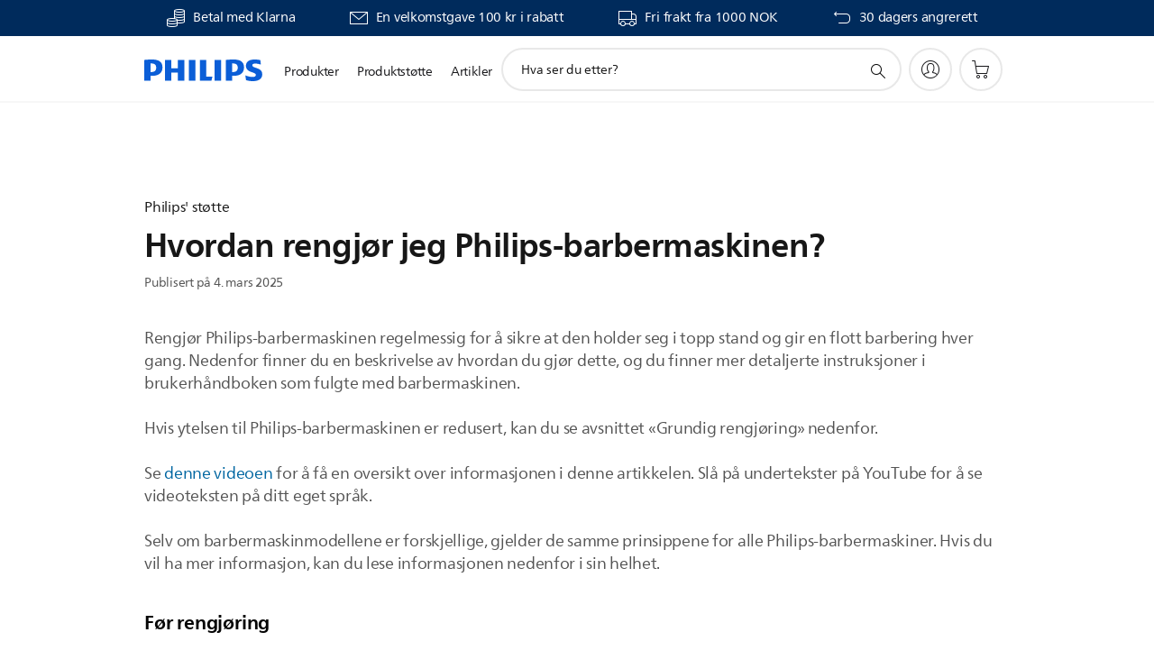

--- FILE ---
content_type: text/html;charset=UTF-8
request_url: https://imgs.signifyd.com/3TcpeGtZqnvZtmME?0c308df54255deba=d8o82PCOdLOM82y1j460T1F-Ruxeg8dTeejcuwdc0RUZNwFDTeVcdGV3w7lFrYQas-ku6_pltKsaVTx-9EAkIE2gh2YyCu5deuYYh2w9v1jmBvKeDtlX3xXeuFZvkqSs03cRw7L_nebLGmV-JAvx7tHchT07_FFd8eG9tYXusZiFUsqpc9GrA47v_3jfNubhIGwL8aueHh7PxI249jo
body_size: 15736
content:
<!DOCTYPE html><html lang="en"><title>empty</title><body><script type="text/javascript">var td_6e=td_6e||{};td_6e.td_6d=function(td_m,td_U){try{var td_v=[""];var td_d=0;for(var td_k=0;td_k<td_U.length;++td_k){td_v.push(String.fromCharCode(td_m.charCodeAt(td_d)^td_U.charCodeAt(td_k)));td_d++;
if(td_d>=td_m.length){td_d=0;}}return td_v.join("");}catch(td_r){return null;}};td_6e.td_3N=function(td_s){if(!String||!String.fromCharCode||!parseInt){return null;}try{this.td_c=td_s;this.td_d="";this.td_f=function(td_S,td_l){if(0===this.td_d.length){var td_P=this.td_c.substr(0,32);
var td_n="";for(var td_b=32;td_b<td_s.length;td_b+=2){td_n+=String.fromCharCode(parseInt(td_s.substr(td_b,2),16));}this.td_d=td_6e.td_6d(td_P,td_n);}if(this.td_d.substr){return this.td_d.substr(td_S,td_l);
}};}catch(td_c){}return null;};td_6e.td_5y=function(td_x){if(td_x===null||td_x.length===null||!String||!String.fromCharCode){return null;}var td_u=null;try{var td_k="";var td_g=[];var td_a=String.fromCharCode(48)+String.fromCharCode(48)+String.fromCharCode(48);
var td_I=0;for(var td_B=0;td_B<td_x.length;++td_B){if(65+td_I>=126){td_I=0;}var td_T=(td_a+td_x.charCodeAt(td_I++)).slice(-3);td_g.push(td_T);}var td_q=td_g.join("");td_I=0;for(var td_B=0;td_B<td_q.length;
++td_B){if(65+td_I>=126){td_I=0;}var td_A=String.fromCharCode(65+td_I++);if(td_A!==[][[]]+""){td_k+=td_A;}}td_u=td_6e.td_6d(td_k,td_q);}catch(td_i){return null;}return td_u;};td_6e.td_5X=function(td_u){if(td_u===null||td_u.length===null){return null;
}var td_y="";try{var td_V="";var td_v=0;for(var td_e=0;td_e<td_u.length;++td_e){if(65+td_v>=126){td_v=0;}var td_I=String.fromCharCode(65+td_v++);if(td_I!==[][[]]+""){td_V+=td_I;}}var td_D=td_6e.td_6d(td_V,td_u);
var td_Q=td_D.match(/.{1,3}/g);for(var td_e=0;td_e<td_Q.length;++td_e){td_y+=String.fromCharCode(parseInt(td_Q[td_e],10));}}catch(td_O){return null;}return td_y;};td_6e.tdz_63221b4308874b028dc3fe9922bf04d8=new td_6e.td_3N("\x36\x33\x32\x32\x31\x62\x34\x33\x30\x38\x38\x37\x34\x62\x30\x32\x38\x64\x63\x33\x66\x65\x39\x39\x32\x32\x62\x66\x30\x34\x64\x38\x34\x32\x35\x37\x34\x30\x36\x64\x34\x32\x30\x31\x34\x36\x35\x61\x34\x30\x34\x63\x36\x62\x37\x34\x36\x36\x32\x62\x36\x30\x36\x36\x35\x31\x30\x30\x31\x37\x35\x36\x31\x65\x31\x31\x31\x36\x35\x33\x35\x33\x34\x34\x30\x33\x31\x35\x35\x33\x34\x36\x30\x64\x34\x38\x34\x32\x35\x66\x35\x64\x35\x33\x35\x35\x30\x37\x35\x30\x35\x30\x35\x66\x35\x35\x34\x38\x35\x62\x35\x31\x31\x36\x35\x35\x34\x31\x34\x61\x30\x37\x30\x61\x35\x65\x30\x31\x32\x63\x37\x34\x37\x65\x35\x33\x35\x65\x31\x36\x30\x33\x35\x64\x34\x34\x31\x30\x34\x31\x35\x65\x35\x61\x35\x36\x35\x36\x35\x34\x30\x63");
function td_3n(td_p){var td_F="";var td_t=function(){var td_s=Math.floor(Math.random()*62);if(td_s<10){return td_s;}if(td_s<36){return String.fromCharCode(td_s+55);}return String.fromCharCode(td_s+61);
};while(td_F.length<td_p){td_F+=td_t();}return((typeof(td_6e.tdz_63221b4308874b028dc3fe9922bf04d8)!=="undefined"&&typeof(td_6e.tdz_63221b4308874b028dc3fe9922bf04d8.td_f)!=="undefined")?(td_6e.tdz_63221b4308874b028dc3fe9922bf04d8.td_f(0,4)):null)+td_F;
}function td_5N(td_u){var td_z=td_3n(5);if(typeof(td_0d)!==[][[]]+""){td_0d(td_z,td_u);}return td_z;}function td_1s(td_a,td_U,td_p){var td_A=td_U.getElementsByTagName(Number(103873).toString(18)).item(0);
var td_Y=td_U.createElement(((typeof(td_6e.tdz_63221b4308874b028dc3fe9922bf04d8)!=="undefined"&&typeof(td_6e.tdz_63221b4308874b028dc3fe9922bf04d8.td_f)!=="undefined")?(td_6e.tdz_63221b4308874b028dc3fe9922bf04d8.td_f(4,6)):null));
var td_r=td_5N(((typeof(td_6e.tdz_63221b4308874b028dc3fe9922bf04d8)!=="undefined"&&typeof(td_6e.tdz_63221b4308874b028dc3fe9922bf04d8.td_f)!=="undefined")?(td_6e.tdz_63221b4308874b028dc3fe9922bf04d8.td_f(10,6)):null));
td_Y.setAttribute(((typeof(td_6e.tdz_63221b4308874b028dc3fe9922bf04d8)!=="undefined"&&typeof(td_6e.tdz_63221b4308874b028dc3fe9922bf04d8.td_f)!=="undefined")?(td_6e.tdz_63221b4308874b028dc3fe9922bf04d8.td_f(16,2)):null),td_r);
td_Y.setAttribute(Number(1285914).toString(35),((typeof(td_6e.tdz_63221b4308874b028dc3fe9922bf04d8)!=="undefined"&&typeof(td_6e.tdz_63221b4308874b028dc3fe9922bf04d8.td_f)!=="undefined")?(td_6e.tdz_63221b4308874b028dc3fe9922bf04d8.td_f(18,15)):null));
td_6e.td_0m(td_Y);if(typeof td_p!==[][[]]+""){var td_k=false;td_Y.onload=td_Y.onreadystatechange=function(){if(!td_k&&(!this.readyState||this.readyState===((typeof(td_6e.tdz_63221b4308874b028dc3fe9922bf04d8)!=="undefined"&&typeof(td_6e.tdz_63221b4308874b028dc3fe9922bf04d8.td_f)!=="undefined")?(td_6e.tdz_63221b4308874b028dc3fe9922bf04d8.td_f(33,6)):null)||this.readyState===((typeof(td_6e.tdz_63221b4308874b028dc3fe9922bf04d8)!=="undefined"&&typeof(td_6e.tdz_63221b4308874b028dc3fe9922bf04d8.td_f)!=="undefined")?(td_6e.tdz_63221b4308874b028dc3fe9922bf04d8.td_f(39,8)):null))){td_k=true;
td_p();}};td_Y.onerror=function(td_s){td_k=true;td_p();};}td_Y.setAttribute(((typeof(td_6e.tdz_63221b4308874b028dc3fe9922bf04d8)!=="undefined"&&typeof(td_6e.tdz_63221b4308874b028dc3fe9922bf04d8.td_f)!=="undefined")?(td_6e.tdz_63221b4308874b028dc3fe9922bf04d8.td_f(47,3)):null),td_a);
td_A.appendChild(td_Y);}function td_5b(td_V,td_Y,td_A,td_N){var td_g=td_N.createElement(((typeof(td_6e.tdz_63221b4308874b028dc3fe9922bf04d8)!=="undefined"&&typeof(td_6e.tdz_63221b4308874b028dc3fe9922bf04d8.td_f)!=="undefined")?(td_6e.tdz_63221b4308874b028dc3fe9922bf04d8.td_f(50,3)):null));
var td_G=td_5N(((typeof(td_6e.tdz_63221b4308874b028dc3fe9922bf04d8)!=="undefined"&&typeof(td_6e.tdz_63221b4308874b028dc3fe9922bf04d8.td_f)!=="undefined")?(td_6e.tdz_63221b4308874b028dc3fe9922bf04d8.td_f(53,3)):null));
td_g.setAttribute(((typeof(td_6e.tdz_63221b4308874b028dc3fe9922bf04d8)!=="undefined"&&typeof(td_6e.tdz_63221b4308874b028dc3fe9922bf04d8.td_f)!=="undefined")?(td_6e.tdz_63221b4308874b028dc3fe9922bf04d8.td_f(16,2)):null),td_G);
td_g.setAttribute(((typeof(td_6e.tdz_63221b4308874b028dc3fe9922bf04d8)!=="undefined"&&typeof(td_6e.tdz_63221b4308874b028dc3fe9922bf04d8.td_f)!=="undefined")?(td_6e.tdz_63221b4308874b028dc3fe9922bf04d8.td_f(56,3)):null),((typeof(td_6e.tdz_63221b4308874b028dc3fe9922bf04d8)!=="undefined"&&typeof(td_6e.tdz_63221b4308874b028dc3fe9922bf04d8.td_f)!=="undefined")?(td_6e.tdz_63221b4308874b028dc3fe9922bf04d8.td_f(59,5)):null));
td_g.style.visibility=((typeof(td_6e.tdz_63221b4308874b028dc3fe9922bf04d8)!=="undefined"&&typeof(td_6e.tdz_63221b4308874b028dc3fe9922bf04d8.td_f)!=="undefined")?(td_6e.tdz_63221b4308874b028dc3fe9922bf04d8.td_f(64,6)):null);
td_g.setAttribute(((typeof(td_6e.tdz_63221b4308874b028dc3fe9922bf04d8)!=="undefined"&&typeof(td_6e.tdz_63221b4308874b028dc3fe9922bf04d8.td_f)!=="undefined")?(td_6e.tdz_63221b4308874b028dc3fe9922bf04d8.td_f(47,3)):null),td_Y);
if(typeof td_A!==[][[]]+""){td_g.onload=td_A;td_g.onabort=td_A;td_g.onerror=td_A;td_g.oninvalid=td_A;}td_V.appendChild(td_g);}function td_1J(td_r,td_s){var td_Y=td_s.getElementsByTagName(Number(103873).toString(18))[0];
td_5b(td_Y,td_r,null,td_s);}td_6e.tdz_aff14b914e5541ff83ee8945e7d6555d=new td_6e.td_3N("\x61\x66\x66\x31\x34\x62\x39\x31\x34\x65\x35\x35\x34\x31\x66\x66\x38\x33\x65\x65\x38\x39\x34\x35\x65\x37\x64\x36\x35\x35\x35\x64\x30\x38\x30\x38\x31\x36\x34\x34\x34\x30\x34\x32\x35\x30\x34\x32\x31\x34\x30\x63\x35\x62\x34\x33\x35\x35\x35\x64\x30\x66\x30\x32\x31\x38\x34\x37\x31\x63\x31\x35\x35\x64\x35\x36\x35\x36\x35\x66\x30\x30\x35\x34\x31\x30\x30\x36\x30\x34\x30\x37\x30\x36\x35\x30\x35\x34\x35\x30\x35\x31\x30\x39\x30\x64\x30\x33\x35\x62\x35\x32\x35\x30\x30\x30\x35\x33\x36\x65\x35\x62\x35\x33\x30\x63\x30\x33\x35\x62\x34\x37\x34\x35\x32\x34\x34\x61\x34\x62\x35\x35\x34\x63\x33\x38\x34\x34\x31\x30\x34\x34\x35\x63\x35\x62\x35\x32");
td_2A=function(){var td_s7=((typeof(td_6e.tdz_aff14b914e5541ff83ee8945e7d6555d)!=="undefined"&&typeof(td_6e.tdz_aff14b914e5541ff83ee8945e7d6555d.td_f)!=="undefined")?(td_6e.tdz_aff14b914e5541ff83ee8945e7d6555d.td_f(0,21)):null);
var td_c2=typeof window===((typeof(td_6e.tdz_aff14b914e5541ff83ee8945e7d6555d)!=="undefined"&&typeof(td_6e.tdz_aff14b914e5541ff83ee8945e7d6555d.td_f)!=="undefined")?(td_6e.tdz_aff14b914e5541ff83ee8945e7d6555d.td_f(21,6)):null);
var td_zx=td_c2?window:{};if(td_zx.JS_SHA256_NO_WINDOW){td_c2=false;}var td_NF=!td_zx.JS_SHA256_NO_ARRAY_BUFFER&&typeof ArrayBuffer!==[][[]]+"";var td_TB=((typeof(td_6e.tdz_aff14b914e5541ff83ee8945e7d6555d)!=="undefined"&&typeof(td_6e.tdz_aff14b914e5541ff83ee8945e7d6555d.td_f)!=="undefined")?(td_6e.tdz_aff14b914e5541ff83ee8945e7d6555d.td_f(27,16)):null).split("");
var td_xs=[-2147483648,8388608,32768,128];var td_z1=[24,16,8,0];var td_sL=[1116352408,1899447441,3049323471,3921009573,961987163,1508970993,2453635748,2870763221,3624381080,310598401,607225278,1426881987,1925078388,2162078206,2614888103,3248222580,3835390401,4022224774,264347078,604807628,770255983,1249150122,1555081692,1996064986,2554220882,2821834349,2952996808,3210313671,3336571891,3584528711,113926993,338241895,666307205,773529912,1294757372,1396182291,1695183700,1986661051,2177026350,2456956037,2730485921,2820302411,3259730800,3345764771,3516065817,3600352804,4094571909,275423344,430227734,506948616,659060556,883997877,958139571,1322822218,1537002063,1747873779,1955562222,2024104815,2227730452,2361852424,2428436474,2756734187,3204031479,3329325298];
var td_w=[];if(td_zx.JS_SHA256_NO_NODE_JS||!Array.isArray){Array.isArray=function(td_UA){return Object.prototype.toString.call(td_UA)===((typeof(td_6e.tdz_aff14b914e5541ff83ee8945e7d6555d)!=="undefined"&&typeof(td_6e.tdz_aff14b914e5541ff83ee8945e7d6555d.td_f)!=="undefined")?(td_6e.tdz_aff14b914e5541ff83ee8945e7d6555d.td_f(43,14)):null);
};}if(td_NF&&(td_zx.JS_SHA256_NO_ARRAY_BUFFER_IS_VIEW||!ArrayBuffer.isView)){ArrayBuffer.isView=function(td_Z1){return typeof td_Z1===((typeof(td_6e.tdz_aff14b914e5541ff83ee8945e7d6555d)!=="undefined"&&typeof(td_6e.tdz_aff14b914e5541ff83ee8945e7d6555d.td_f)!=="undefined")?(td_6e.tdz_aff14b914e5541ff83ee8945e7d6555d.td_f(21,6)):null)&&td_Z1.buffer&&td_Z1.buffer.constructor===ArrayBuffer;
};}instance=new td_RC(false,false);this.update=function(td_aF){instance.update(td_aF);};this.hash=function(td_ez){instance.update(td_ez);return instance.toString();};this.toString=function(){return instance.toString();
};function td_RC(){this.blocks=[0,0,0,0,0,0,0,0,0,0,0,0,0,0,0,0,0];this.h0=1779033703;this.h1=3144134277;this.h2=1013904242;this.h3=2773480762;this.h4=1359893119;this.h5=2600822924;this.h6=528734635;this.h7=1541459225;
this.block=this.start=this.bytes=this.hBytes=0;this.finalized=this.hashed=false;this.first=true;}td_RC.prototype.update=function(td_Wv){if(this.finalized){return;}var td_Ai,td_IJ=typeof td_Wv;if(td_IJ!==((typeof(td_6e.tdz_aff14b914e5541ff83ee8945e7d6555d)!=="undefined"&&typeof(td_6e.tdz_aff14b914e5541ff83ee8945e7d6555d.td_f)!=="undefined")?(td_6e.tdz_aff14b914e5541ff83ee8945e7d6555d.td_f(57,6)):null)){if(td_IJ===((typeof(td_6e.tdz_aff14b914e5541ff83ee8945e7d6555d)!=="undefined"&&typeof(td_6e.tdz_aff14b914e5541ff83ee8945e7d6555d.td_f)!=="undefined")?(td_6e.tdz_aff14b914e5541ff83ee8945e7d6555d.td_f(21,6)):null)){if(td_Wv===null){throw new Error(td_s7);
}else{if(td_NF&&td_Wv.constructor===ArrayBuffer){td_Wv=new Uint8Array(td_Wv);}else{if(!Array.isArray(td_Wv)){if(!td_NF||!ArrayBuffer.isView(td_Wv)){throw new Error(td_s7);}}}}}else{throw new Error(td_s7);
}td_Ai=true;}var td_nJ,td_LZ=0,td_aD,td_Tw=td_Wv.length,td_IC=this.blocks;while(td_LZ<td_Tw){if(this.hashed){this.hashed=false;td_IC[0]=this.block;td_IC[16]=td_IC[1]=td_IC[2]=td_IC[3]=td_IC[4]=td_IC[5]=td_IC[6]=td_IC[7]=td_IC[8]=td_IC[9]=td_IC[10]=td_IC[11]=td_IC[12]=td_IC[13]=td_IC[14]=td_IC[15]=0;
}if(td_Ai){for(td_aD=this.start;td_LZ<td_Tw&&td_aD<64;++td_LZ){td_IC[td_aD>>2]|=td_Wv[td_LZ]<<td_z1[td_aD++&3];}}else{for(td_aD=this.start;td_LZ<td_Tw&&td_aD<64;++td_LZ){td_nJ=td_Wv.charCodeAt(td_LZ);if(td_nJ<128){td_IC[td_aD>>2]|=td_nJ<<td_z1[td_aD++&3];
}else{if(td_nJ<2048){td_IC[td_aD>>2]|=(192|(td_nJ>>6))<<td_z1[td_aD++&3];td_IC[td_aD>>2]|=(128|(td_nJ&63))<<td_z1[td_aD++&3];}else{if(td_nJ<55296||td_nJ>=57344){td_IC[td_aD>>2]|=(224|(td_nJ>>12))<<td_z1[td_aD++&3];
td_IC[td_aD>>2]|=(128|((td_nJ>>6)&63))<<td_z1[td_aD++&3];td_IC[td_aD>>2]|=(128|(td_nJ&63))<<td_z1[td_aD++&3];}else{td_nJ=65536+(((td_nJ&1023)<<10)|(td_Wv.charCodeAt(++td_LZ)&1023));td_IC[td_aD>>2]|=(240|(td_nJ>>18))<<td_z1[td_aD++&3];
td_IC[td_aD>>2]|=(128|((td_nJ>>12)&63))<<td_z1[td_aD++&3];td_IC[td_aD>>2]|=(128|((td_nJ>>6)&63))<<td_z1[td_aD++&3];td_IC[td_aD>>2]|=(128|(td_nJ&63))<<td_z1[td_aD++&3];}}}}}this.lastByteIndex=td_aD;this.bytes+=td_aD-this.start;
if(td_aD>=64){this.block=td_IC[16];this.start=td_aD-64;this.hash();this.hashed=true;}else{this.start=td_aD;}}if(this.bytes>4294967295){this.hBytes+=this.bytes/4294967296<<0;this.bytes=this.bytes%4294967296;
}return this;};td_RC.prototype.finalize=function(){if(this.finalized){return;}this.finalized=true;var td_C7=this.blocks,td_Q3=this.lastByteIndex;td_C7[16]=this.block;td_C7[td_Q3>>2]|=td_xs[td_Q3&3];this.block=td_C7[16];
if(td_Q3>=56){if(!this.hashed){this.hash();}td_C7[0]=this.block;td_C7[16]=td_C7[1]=td_C7[2]=td_C7[3]=td_C7[4]=td_C7[5]=td_C7[6]=td_C7[7]=td_C7[8]=td_C7[9]=td_C7[10]=td_C7[11]=td_C7[12]=td_C7[13]=td_C7[14]=td_C7[15]=0;
}td_C7[14]=this.hBytes<<3|this.bytes>>>29;td_C7[15]=this.bytes<<3;this.hash();};td_RC.prototype.hash=function(){var td_vf=this.h0,td_qH=this.h1,td_pR=this.h2,td_RS=this.h3,td_lJ=this.h4,td_u2=this.h5,td_JV=this.h6,td_Ne=this.h7,td_lv=this.blocks,td_Vo,td_sr,td_C8,td_Yo,td_H1,td_ut,td_ja,td_Hn,td_HZ,td_pm,td_bG;
for(td_Vo=16;td_Vo<64;++td_Vo){td_H1=td_lv[td_Vo-15];td_sr=((td_H1>>>7)|(td_H1<<25))^((td_H1>>>18)|(td_H1<<14))^(td_H1>>>3);td_H1=td_lv[td_Vo-2];td_C8=((td_H1>>>17)|(td_H1<<15))^((td_H1>>>19)|(td_H1<<13))^(td_H1>>>10);
td_lv[td_Vo]=td_lv[td_Vo-16]+td_sr+td_lv[td_Vo-7]+td_C8<<0;}td_bG=td_qH&td_pR;for(td_Vo=0;td_Vo<64;td_Vo+=4){if(this.first){td_Hn=704751109;td_H1=td_lv[0]-210244248;td_Ne=td_H1-1521486534<<0;td_RS=td_H1+143694565<<0;
this.first=false;}else{td_sr=((td_vf>>>2)|(td_vf<<30))^((td_vf>>>13)|(td_vf<<19))^((td_vf>>>22)|(td_vf<<10));td_C8=((td_lJ>>>6)|(td_lJ<<26))^((td_lJ>>>11)|(td_lJ<<21))^((td_lJ>>>25)|(td_lJ<<7));td_Hn=td_vf&td_qH;
td_Yo=td_Hn^(td_vf&td_pR)^td_bG;td_ja=(td_lJ&td_u2)^(~td_lJ&td_JV);td_H1=td_Ne+td_C8+td_ja+td_sL[td_Vo]+td_lv[td_Vo];td_ut=td_sr+td_Yo;td_Ne=td_RS+td_H1<<0;td_RS=td_H1+td_ut<<0;}td_sr=((td_RS>>>2)|(td_RS<<30))^((td_RS>>>13)|(td_RS<<19))^((td_RS>>>22)|(td_RS<<10));
td_C8=((td_Ne>>>6)|(td_Ne<<26))^((td_Ne>>>11)|(td_Ne<<21))^((td_Ne>>>25)|(td_Ne<<7));td_HZ=td_RS&td_vf;td_Yo=td_HZ^(td_RS&td_qH)^td_Hn;td_ja=(td_Ne&td_lJ)^(~td_Ne&td_u2);td_H1=td_JV+td_C8+td_ja+td_sL[td_Vo+1]+td_lv[td_Vo+1];
td_ut=td_sr+td_Yo;td_JV=td_pR+td_H1<<0;td_pR=td_H1+td_ut<<0;td_sr=((td_pR>>>2)|(td_pR<<30))^((td_pR>>>13)|(td_pR<<19))^((td_pR>>>22)|(td_pR<<10));td_C8=((td_JV>>>6)|(td_JV<<26))^((td_JV>>>11)|(td_JV<<21))^((td_JV>>>25)|(td_JV<<7));
td_pm=td_pR&td_RS;td_Yo=td_pm^(td_pR&td_vf)^td_HZ;td_ja=(td_JV&td_Ne)^(~td_JV&td_lJ);td_H1=td_u2+td_C8+td_ja+td_sL[td_Vo+2]+td_lv[td_Vo+2];td_ut=td_sr+td_Yo;td_u2=td_qH+td_H1<<0;td_qH=td_H1+td_ut<<0;td_sr=((td_qH>>>2)|(td_qH<<30))^((td_qH>>>13)|(td_qH<<19))^((td_qH>>>22)|(td_qH<<10));
td_C8=((td_u2>>>6)|(td_u2<<26))^((td_u2>>>11)|(td_u2<<21))^((td_u2>>>25)|(td_u2<<7));td_bG=td_qH&td_pR;td_Yo=td_bG^(td_qH&td_RS)^td_pm;td_ja=(td_u2&td_JV)^(~td_u2&td_Ne);td_H1=td_lJ+td_C8+td_ja+td_sL[td_Vo+3]+td_lv[td_Vo+3];
td_ut=td_sr+td_Yo;td_lJ=td_vf+td_H1<<0;td_vf=td_H1+td_ut<<0;}this.h0=this.h0+td_vf<<0;this.h1=this.h1+td_qH<<0;this.h2=this.h2+td_pR<<0;this.h3=this.h3+td_RS<<0;this.h4=this.h4+td_lJ<<0;this.h5=this.h5+td_u2<<0;
this.h6=this.h6+td_JV<<0;this.h7=this.h7+td_Ne<<0;};td_RC.prototype.hex=function(){this.finalize();var td_Vu=this.h0,td_N1=this.h1,td_A3=this.h2,td_Mh=this.h3,td_Pt=this.h4,td_ap=this.h5,td_Kg=this.h6,td_od=this.h7;
var td_J5=td_TB[(td_Vu>>28)&15]+td_TB[(td_Vu>>24)&15]+td_TB[(td_Vu>>20)&15]+td_TB[(td_Vu>>16)&15]+td_TB[(td_Vu>>12)&15]+td_TB[(td_Vu>>8)&15]+td_TB[(td_Vu>>4)&15]+td_TB[td_Vu&15]+td_TB[(td_N1>>28)&15]+td_TB[(td_N1>>24)&15]+td_TB[(td_N1>>20)&15]+td_TB[(td_N1>>16)&15]+td_TB[(td_N1>>12)&15]+td_TB[(td_N1>>8)&15]+td_TB[(td_N1>>4)&15]+td_TB[td_N1&15]+td_TB[(td_A3>>28)&15]+td_TB[(td_A3>>24)&15]+td_TB[(td_A3>>20)&15]+td_TB[(td_A3>>16)&15]+td_TB[(td_A3>>12)&15]+td_TB[(td_A3>>8)&15]+td_TB[(td_A3>>4)&15]+td_TB[td_A3&15]+td_TB[(td_Mh>>28)&15]+td_TB[(td_Mh>>24)&15]+td_TB[(td_Mh>>20)&15]+td_TB[(td_Mh>>16)&15]+td_TB[(td_Mh>>12)&15]+td_TB[(td_Mh>>8)&15]+td_TB[(td_Mh>>4)&15]+td_TB[td_Mh&15]+td_TB[(td_Pt>>28)&15]+td_TB[(td_Pt>>24)&15]+td_TB[(td_Pt>>20)&15]+td_TB[(td_Pt>>16)&15]+td_TB[(td_Pt>>12)&15]+td_TB[(td_Pt>>8)&15]+td_TB[(td_Pt>>4)&15]+td_TB[td_Pt&15]+td_TB[(td_ap>>28)&15]+td_TB[(td_ap>>24)&15]+td_TB[(td_ap>>20)&15]+td_TB[(td_ap>>16)&15]+td_TB[(td_ap>>12)&15]+td_TB[(td_ap>>8)&15]+td_TB[(td_ap>>4)&15]+td_TB[td_ap&15]+td_TB[(td_Kg>>28)&15]+td_TB[(td_Kg>>24)&15]+td_TB[(td_Kg>>20)&15]+td_TB[(td_Kg>>16)&15]+td_TB[(td_Kg>>12)&15]+td_TB[(td_Kg>>8)&15]+td_TB[(td_Kg>>4)&15]+td_TB[td_Kg&15];
td_J5+=td_TB[(td_od>>28)&15]+td_TB[(td_od>>24)&15]+td_TB[(td_od>>20)&15]+td_TB[(td_od>>16)&15]+td_TB[(td_od>>12)&15]+td_TB[(td_od>>8)&15]+td_TB[(td_od>>4)&15]+td_TB[td_od&15];return td_J5;};td_RC.prototype.toString=td_RC.prototype.hex;
};td_6e.tdz_9fd701c1a72b48b2897713f359367505=new td_6e.td_3N("\x39\x66\x64\x37\x30\x31\x63\x31\x61\x37\x32\x62\x34\x38\x62\x32\x38\x39\x37\x37\x31\x33\x66\x33\x35\x39\x33\x36\x37\x35\x30\x35\x30\x39\x35\x36\x35\x34\x30\x37\x30\x30\x30\x31\x35\x33\x30\x31");
var td_w=(function(){function td_if(td_ks,td_xV){td_ks=[td_ks[0]>>>16,td_ks[0]&65535,td_ks[1]>>>16,td_ks[1]&65535];td_xV=[td_xV[0]>>>16,td_xV[0]&65535,td_xV[1]>>>16,td_xV[1]&65535];var td_wz=[0,0,0,0];
td_wz[3]+=td_ks[3]+td_xV[3];td_wz[2]+=td_wz[3]>>>16;td_wz[3]&=65535;td_wz[2]+=td_ks[2]+td_xV[2];td_wz[1]+=td_wz[2]>>>16;td_wz[2]&=65535;td_wz[1]+=td_ks[1]+td_xV[1];td_wz[0]+=td_wz[1]>>>16;td_wz[1]&=65535;
td_wz[0]+=td_ks[0]+td_xV[0];td_wz[0]&=65535;return[(td_wz[0]<<16)|td_wz[1],(td_wz[2]<<16)|td_wz[3]];}function td_nm(td_lV,td_VT){td_lV=[td_lV[0]>>>16,td_lV[0]&65535,td_lV[1]>>>16,td_lV[1]&65535];td_VT=[td_VT[0]>>>16,td_VT[0]&65535,td_VT[1]>>>16,td_VT[1]&65535];
var td_pY=[0,0,0,0];td_pY[3]+=td_lV[3]*td_VT[3];td_pY[2]+=td_pY[3]>>>16;td_pY[3]&=65535;td_pY[2]+=td_lV[2]*td_VT[3];td_pY[1]+=td_pY[2]>>>16;td_pY[2]&=65535;td_pY[2]+=td_lV[3]*td_VT[2];td_pY[1]+=td_pY[2]>>>16;
td_pY[2]&=65535;td_pY[1]+=td_lV[1]*td_VT[3];td_pY[0]+=td_pY[1]>>>16;td_pY[1]&=65535;td_pY[1]+=td_lV[2]*td_VT[2];td_pY[0]+=td_pY[1]>>>16;td_pY[1]&=65535;td_pY[1]+=td_lV[3]*td_VT[1];td_pY[0]+=td_pY[1]>>>16;
td_pY[1]&=65535;td_pY[0]+=(td_lV[0]*td_VT[3])+(td_lV[1]*td_VT[2])+(td_lV[2]*td_VT[1])+(td_lV[3]*td_VT[0]);td_pY[0]&=65535;return[(td_pY[0]<<16)|td_pY[1],(td_pY[2]<<16)|td_pY[3]];}function td_k5(td_Y6,td_ZE){td_ZE%=64;
if(td_ZE===32){return[td_Y6[1],td_Y6[0]];}else{if(td_ZE<32){return[(td_Y6[0]<<td_ZE)|(td_Y6[1]>>>(32-td_ZE)),(td_Y6[1]<<td_ZE)|(td_Y6[0]>>>(32-td_ZE))];}else{td_ZE-=32;return[(td_Y6[1]<<td_ZE)|(td_Y6[0]>>>(32-td_ZE)),(td_Y6[0]<<td_ZE)|(td_Y6[1]>>>(32-td_ZE))];
}}}function td_pA(td_mY,td_Ng){td_Ng%=64;if(td_Ng===0){return td_mY;}else{if(td_Ng<32){return[(td_mY[0]<<td_Ng)|(td_mY[1]>>>(32-td_Ng)),td_mY[1]<<td_Ng];}else{return[td_mY[1]<<(td_Ng-32),0];}}}function td_Yg(td_EO,td_Jn){return[td_EO[0]^td_Jn[0],td_EO[1]^td_Jn[1]];
}function td_I4(td_pG){td_pG=td_Yg(td_pG,[0,td_pG[0]>>>1]);td_pG=td_nm(td_pG,[4283543511,3981806797]);td_pG=td_Yg(td_pG,[0,td_pG[0]>>>1]);td_pG=td_nm(td_pG,[3301882366,444984403]);td_pG=td_Yg(td_pG,[0,td_pG[0]>>>1]);
return td_pG;}function td_gk(td_CW,td_xQ){td_CW=td_CW||"";td_xQ=td_xQ||0;var td_z8=td_CW.length%16;var td_dP=td_CW.length-td_z8;var td_Be=[0,td_xQ];var td_Vp=[0,td_xQ];var td_EE=[0,0];var td_py=[0,0];var td_NQ=[2277735313,289559509];
var td_sP=[1291169091,658871167];for(var td_Df=0;td_Df<td_dP;td_Df=td_Df+16){td_EE=[((td_CW.charCodeAt(td_Df+4)&255))|((td_CW.charCodeAt(td_Df+5)&255)<<8)|((td_CW.charCodeAt(td_Df+6)&255)<<16)|((td_CW.charCodeAt(td_Df+7)&255)<<24),((td_CW.charCodeAt(td_Df)&255))|((td_CW.charCodeAt(td_Df+1)&255)<<8)|((td_CW.charCodeAt(td_Df+2)&255)<<16)|((td_CW.charCodeAt(td_Df+3)&255)<<24)];
td_py=[((td_CW.charCodeAt(td_Df+12)&255))|((td_CW.charCodeAt(td_Df+13)&255)<<8)|((td_CW.charCodeAt(td_Df+14)&255)<<16)|((td_CW.charCodeAt(td_Df+15)&255)<<24),((td_CW.charCodeAt(td_Df+8)&255))|((td_CW.charCodeAt(td_Df+9)&255)<<8)|((td_CW.charCodeAt(td_Df+10)&255)<<16)|((td_CW.charCodeAt(td_Df+11)&255)<<24)];
td_EE=td_nm(td_EE,td_NQ);td_EE=td_k5(td_EE,31);td_EE=td_nm(td_EE,td_sP);td_Be=td_Yg(td_Be,td_EE);td_Be=td_k5(td_Be,27);td_Be=td_if(td_Be,td_Vp);td_Be=td_if(td_nm(td_Be,[0,5]),[0,1390208809]);td_py=td_nm(td_py,td_sP);
td_py=td_k5(td_py,33);td_py=td_nm(td_py,td_NQ);td_Vp=td_Yg(td_Vp,td_py);td_Vp=td_k5(td_Vp,31);td_Vp=td_if(td_Vp,td_Be);td_Vp=td_if(td_nm(td_Vp,[0,5]),[0,944331445]);}td_EE=[0,0];td_py=[0,0];switch(td_z8){case 15:td_py=td_Yg(td_py,td_pA([0,td_CW.charCodeAt(td_Df+14)],48));
case 14:td_py=td_Yg(td_py,td_pA([0,td_CW.charCodeAt(td_Df+13)],40));case 13:td_py=td_Yg(td_py,td_pA([0,td_CW.charCodeAt(td_Df+12)],32));case 12:td_py=td_Yg(td_py,td_pA([0,td_CW.charCodeAt(td_Df+11)],24));
case 11:td_py=td_Yg(td_py,td_pA([0,td_CW.charCodeAt(td_Df+10)],16));case 10:td_py=td_Yg(td_py,td_pA([0,td_CW.charCodeAt(td_Df+9)],8));case 9:td_py=td_Yg(td_py,[0,td_CW.charCodeAt(td_Df+8)]);td_py=td_nm(td_py,td_sP);
td_py=td_k5(td_py,33);td_py=td_nm(td_py,td_NQ);td_Vp=td_Yg(td_Vp,td_py);case 8:td_EE=td_Yg(td_EE,td_pA([0,td_CW.charCodeAt(td_Df+7)],56));case 7:td_EE=td_Yg(td_EE,td_pA([0,td_CW.charCodeAt(td_Df+6)],48));
case 6:td_EE=td_Yg(td_EE,td_pA([0,td_CW.charCodeAt(td_Df+5)],40));case 5:td_EE=td_Yg(td_EE,td_pA([0,td_CW.charCodeAt(td_Df+4)],32));case 4:td_EE=td_Yg(td_EE,td_pA([0,td_CW.charCodeAt(td_Df+3)],24));case 3:td_EE=td_Yg(td_EE,td_pA([0,td_CW.charCodeAt(td_Df+2)],16));
case 2:td_EE=td_Yg(td_EE,td_pA([0,td_CW.charCodeAt(td_Df+1)],8));case 1:td_EE=td_Yg(td_EE,[0,td_CW.charCodeAt(td_Df)]);td_EE=td_nm(td_EE,td_NQ);td_EE=td_k5(td_EE,31);td_EE=td_nm(td_EE,td_sP);td_Be=td_Yg(td_Be,td_EE);
}td_Be=td_Yg(td_Be,[0,td_CW.length]);td_Vp=td_Yg(td_Vp,[0,td_CW.length]);td_Be=td_if(td_Be,td_Vp);td_Vp=td_if(td_Vp,td_Be);td_Be=td_I4(td_Be);td_Vp=td_I4(td_Vp);td_Be=td_if(td_Be,td_Vp);td_Vp=td_if(td_Vp,td_Be);
return(((typeof(td_6e.tdz_9fd701c1a72b48b2897713f359367505)!=="undefined"&&typeof(td_6e.tdz_9fd701c1a72b48b2897713f359367505.td_f)!=="undefined")?(td_6e.tdz_9fd701c1a72b48b2897713f359367505.td_f(0,8)):null)+(td_Be[0]>>>0).toString(16)).slice(-8)+(((typeof(td_6e.tdz_9fd701c1a72b48b2897713f359367505)!=="undefined"&&typeof(td_6e.tdz_9fd701c1a72b48b2897713f359367505.td_f)!=="undefined")?(td_6e.tdz_9fd701c1a72b48b2897713f359367505.td_f(0,8)):null)+(td_Be[1]>>>0).toString(16)).slice(-8)+(((typeof(td_6e.tdz_9fd701c1a72b48b2897713f359367505)!=="undefined"&&typeof(td_6e.tdz_9fd701c1a72b48b2897713f359367505.td_f)!=="undefined")?(td_6e.tdz_9fd701c1a72b48b2897713f359367505.td_f(0,8)):null)+(td_Vp[0]>>>0).toString(16)).slice(-8)+(((typeof(td_6e.tdz_9fd701c1a72b48b2897713f359367505)!=="undefined"&&typeof(td_6e.tdz_9fd701c1a72b48b2897713f359367505.td_f)!=="undefined")?(td_6e.tdz_9fd701c1a72b48b2897713f359367505.td_f(0,8)):null)+(td_Vp[1]>>>0).toString(16)).slice(-8);
}return{murmur3_hash128:td_gk};})();function td_2R(td_yW,td_jv){return td_w.murmur3_hash128(td_yW,td_jv);}var td_6e=td_6e||{};td_6e.td_4l=function(){};td_6e.hasDebug=false;td_6e.trace=function(){};td_6e.hasTrace=false;td_6e.tdz_e94477c0f7734e2c96ac954d495561bf=new td_6e.td_3N("\x65\x39\x34\x34\x37\x37\x63\x30\x66\x37\x37\x33\x34\x65\x32\x63\x39\x36\x61\x63\x39\x35\x34\x64\x34\x39\x35\x35\x36\x31\x62\x66\x35\x30\x30\x65\x30\x35\x30\x63\x37\x31\x37\x36\x32\x31\x37\x32\x35\x36\x30\x37\x30\x35\x37\x36\x31\x32\x30\x31\x35\x33\x31\x37\x35\x38\x30\x62\x34\x37\x30\x35\x34\x62");
var td_6e=td_6e||{};if(typeof td_6e.td_0K===[][[]]+""){td_6e.td_0K=[];}var td_3t=((typeof(td_6e.tdz_e94477c0f7734e2c96ac954d495561bf)!=="undefined"&&typeof(td_6e.tdz_e94477c0f7734e2c96ac954d495561bf.td_f)!=="undefined")?(td_6e.tdz_e94477c0f7734e2c96ac954d495561bf.td_f(0,12)):null);
function td_0l(td_yN){if(typeof td_1j===[][[]]+""){return null;}try{var td_pC=td_1j;var td_BN=window.localStorage.getItem(td_3t);if(td_BN!==null&&td_BN.length>0){td_pC+=((typeof(td_6e.tdz_e94477c0f7734e2c96ac954d495561bf)!=="undefined"&&typeof(td_6e.tdz_e94477c0f7734e2c96ac954d495561bf.td_f)!=="undefined")?(td_6e.tdz_e94477c0f7734e2c96ac954d495561bf.td_f(12,6)):null)+td_BN;
if(td_BN[0]!=="_"){td_1L("_"+td_BN);}}if(td_yN===true){td_pC+=((typeof(td_6e.tdz_e94477c0f7734e2c96ac954d495561bf)!=="undefined"&&typeof(td_6e.tdz_e94477c0f7734e2c96ac954d495561bf.td_f)!=="undefined")?(td_6e.tdz_e94477c0f7734e2c96ac954d495561bf.td_f(18,3)):null);
}td_1s(td_pC,document);return td_pC;}catch(td_FR){}return null;}function td_1L(td_A7){try{window.localStorage.setItem(td_3t,td_A7);}catch(td_XT){}return null;}td_6e.td_0K.push(function(){var td_0x= new td_6e.td_3N("[base64]");td_1j=(td_0x)?td_0x.td_f(0,210):null;});var td_0s={};td_0s.td_6I=function(td_t,td_G){td_G=(typeof td_G===[][[]]+"")?true:td_G;if(td_G){td_t=td_3e.td_1B(td_t);}var td_p=[1518500249,1859775393,2400959708,3395469782];td_t+=String.fromCharCode(128);
var td_C=td_t.length/4+2;var td_L=Math.ceil(td_C/16);var td_U=new Array(td_L);for(var td_s=0;td_s<td_L;td_s++){td_U[td_s]=new Array(16);for(var td_A=0;td_A<16;td_A++){td_U[td_s][td_A]=(td_t.charCodeAt(td_s*64+td_A*4)<<24)|(td_t.charCodeAt(td_s*64+td_A*4+1)<<16)|(td_t.charCodeAt(td_s*64+td_A*4+2)<<8)|(td_t.charCodeAt(td_s*64+td_A*4+3));
}}td_U[td_L-1][14]=((td_t.length-1)*8)/Math.pow(2,32);td_U[td_L-1][14]=Math.floor(td_U[td_L-1][14]);td_U[td_L-1][15]=((td_t.length-1)*8)&4294967295;var td_o=1732584193;var td_r=4023233417;var td_u=2562383102;
var td_v=271733878;var td_k=3285377520;var td_c=new Array(80);var td_y,td_w,td_i,td_N,td_F;for(var td_s=0;td_s<td_L;td_s++){for(var td_O=0;td_O<16;td_O++){td_c[td_O]=td_U[td_s][td_O];}for(var td_O=16;td_O<80;
td_O++){td_c[td_O]=td_0s.td_5I(td_c[td_O-3]^td_c[td_O-8]^td_c[td_O-14]^td_c[td_O-16],1);}td_y=td_o;td_w=td_r;td_i=td_u;td_N=td_v;td_F=td_k;for(var td_O=0;td_O<80;td_O++){var td_g=Math.floor(td_O/20);var td_Y=(td_0s.td_5I(td_y,5)+td_0s.f(td_g,td_w,td_i,td_N)+td_F+td_p[td_g]+td_c[td_O])&4294967295;
td_F=td_N;td_N=td_i;td_i=td_0s.td_5I(td_w,30);td_w=td_y;td_y=td_Y;}td_o=(td_o+td_y)&4294967295;td_r=(td_r+td_w)&4294967295;td_u=(td_u+td_i)&4294967295;td_v=(td_v+td_N)&4294967295;td_k=(td_k+td_F)&4294967295;
}return td_0s.td_6r(td_o)+td_0s.td_6r(td_r)+td_0s.td_6r(td_u)+td_0s.td_6r(td_v)+td_0s.td_6r(td_k);};td_0s.f=function(td_C,td_F,td_w,td_o){switch(td_C){case 0:return(td_F&td_w)^(~td_F&td_o);case 1:return td_F^td_w^td_o;
case 2:return(td_F&td_w)^(td_F&td_o)^(td_w&td_o);case 3:return td_F^td_w^td_o;}};td_0s.td_5I=function(td_c,td_A){return(td_c<<td_A)|(td_c>>>(32-td_A));};td_0s.td_6r=function(td_V){var td_M="",td_r;for(var td_G=7;
td_G>=0;td_G--){td_r=(td_V>>>(td_G*4))&15;td_M+=td_r.toString(16);}return td_M;};var td_3e={};td_3e.td_1B=function(td_v){var td_s=td_v.replace(/[\u0080-\u07ff]/g,function(td_U){var td_O=td_U.charCodeAt(0);
return String.fromCharCode(192|td_O>>6,128|td_O&63);});td_s=td_s.replace(/[\u0800-\uffff]/g,function(td_A){var td_N=td_A.charCodeAt(0);return String.fromCharCode(224|td_N>>12,128|td_N>>6&63,128|td_N&63);
});return td_s;};function td_6T(td_U){return td_0s.td_6I(td_U,true);}td_6e.tdz_247733c050914d6e8f7460233984b25b=new td_6e.td_3N("\x32\x34\x37\x37\x33\x33\x63\x30\x35\x30\x39\x31\x34\x64\x36\x65\x38\x66\x37\x34\x36\x30\x32\x33\x33\x39\x38\x34\x62\x32\x35\x62\x35\x37\x35\x30\x30\x30\x30\x34\x35\x35\x30\x31\x35\x33\x35\x35\x35\x31\x35\x32\x35\x66\x30\x33\x35\x36\x35\x33\x30\x35\x34\x33\x35\x34\x30\x37\x36\x38\x35\x62\x35\x61\x35\x34\x30\x66\x31\x35\x35\x39\x35\x66\x30\x35\x35\x38\x31\x31\x35\x30\x30\x38\x34\x34\x35\x38\x35\x36\x30\x61\x35\x62\x34\x30\x35\x32\x35\x65");
var td_6e=td_6e||{};if(typeof td_6e.td_0K===[][[]]+""){td_6e.td_0K=[];}function td_5i(td_uK){try{if(window.localStorage){var td_mr=null;var td_Fm=null;var td_LI=window.localStorage.getItem(((typeof(td_6e.tdz_247733c050914d6e8f7460233984b25b)!=="undefined"&&typeof(td_6e.tdz_247733c050914d6e8f7460233984b25b.td_f)!=="undefined")?(td_6e.tdz_247733c050914d6e8f7460233984b25b.td_f(0,15)):null));
if(td_LI!==null){var td_DI=td_LI.split("_");if(td_DI.length===2){var td_ol=td_DI[1];if(td_ol<td_g()){window.localStorage.setItem(((typeof(td_6e.tdz_247733c050914d6e8f7460233984b25b)!=="undefined"&&typeof(td_6e.tdz_247733c050914d6e8f7460233984b25b.td_f)!=="undefined")?(td_6e.tdz_247733c050914d6e8f7460233984b25b.td_f(0,15)):null),td_3g);
td_mr=td_3g.split("_")[0];td_Fm=td_DI[0];}else{td_mr=td_DI[0];}}else{if(td_DI.length===1){window.localStorage.setItem(((typeof(td_6e.tdz_247733c050914d6e8f7460233984b25b)!=="undefined"&&typeof(td_6e.tdz_247733c050914d6e8f7460233984b25b.td_f)!=="undefined")?(td_6e.tdz_247733c050914d6e8f7460233984b25b.td_f(0,15)):null),td_DI[0]+"_"+td_3g.split("_")[1]);
td_mr=td_DI[0];}else{window.localStorage.setItem(((typeof(td_6e.tdz_247733c050914d6e8f7460233984b25b)!=="undefined"&&typeof(td_6e.tdz_247733c050914d6e8f7460233984b25b.td_f)!=="undefined")?(td_6e.tdz_247733c050914d6e8f7460233984b25b.td_f(0,15)):null),td_3g);
td_mr=td_3g.split("_")[0];}}}else{window.localStorage.setItem(((typeof(td_6e.tdz_247733c050914d6e8f7460233984b25b)!=="undefined"&&typeof(td_6e.tdz_247733c050914d6e8f7460233984b25b.td_f)!=="undefined")?(td_6e.tdz_247733c050914d6e8f7460233984b25b.td_f(0,15)):null),td_3g);
td_mr=td_3g.split("_")[0];}var td_nV="";if(td_Fm!==null){td_nV=((typeof(td_6e.tdz_247733c050914d6e8f7460233984b25b)!=="undefined"&&typeof(td_6e.tdz_247733c050914d6e8f7460233984b25b.td_f)!=="undefined")?(td_6e.tdz_247733c050914d6e8f7460233984b25b.td_f(15,8)):null)+td_Fm;
}var td_Yf=td_5s+td_nV;if(typeof td_uK!==[][[]]+""&&td_uK===true){td_Yf+=((typeof(td_6e.tdz_247733c050914d6e8f7460233984b25b)!=="undefined"&&typeof(td_6e.tdz_247733c050914d6e8f7460233984b25b.td_f)!=="undefined")?(td_6e.tdz_247733c050914d6e8f7460233984b25b.td_f(23,4)):null)+td_6e.td_5m(((typeof(td_6e.tdz_247733c050914d6e8f7460233984b25b)!=="undefined"&&typeof(td_6e.tdz_247733c050914d6e8f7460233984b25b.td_f)!=="undefined")?(td_6e.tdz_247733c050914d6e8f7460233984b25b.td_f(27,4)):null)+td_mr,td_4Y);
}else{td_uK=false;td_Yf+=((typeof(td_6e.tdz_247733c050914d6e8f7460233984b25b)!=="undefined"&&typeof(td_6e.tdz_247733c050914d6e8f7460233984b25b.td_f)!=="undefined")?(td_6e.tdz_247733c050914d6e8f7460233984b25b.td_f(31,4)):null)+td_6e.td_5m(((typeof(td_6e.tdz_247733c050914d6e8f7460233984b25b)!=="undefined"&&typeof(td_6e.tdz_247733c050914d6e8f7460233984b25b.td_f)!=="undefined")?(td_6e.tdz_247733c050914d6e8f7460233984b25b.td_f(35,4)):null)+td_mr,td_4Y);
}td_1s(td_Yf,document);if(typeof td_0l!==[][[]]+""){td_0l(td_uK);}return td_Yf;}}catch(td_hw){}}function td_0J(){td_6e.td_2Y();td_6e.td_5J(document);td_i();td_5i(true);}td_6e.td_0K.push(function(){var td_6V= new td_6e.td_3N("[base64]");td_4Y=(td_6V)?td_6V.td_f(261,36):null;td_3g=(td_6V)?td_6V.td_f(215,46):null;td_5s=(td_6V)?td_6V.td_f(0,215):null;});td_6e.tdz_b316a7fa2b11416ebe27c64e38bf634d=new td_6e.td_3N("\x62\x33\x31\x36\x61\x37\x66\x61\x32\x62\x31\x31\x34\x31\x36\x65\x62\x65\x32\x37\x63\x36\x34\x65\x33\x38\x62\x66\x36\x33\x34\x64\x31\x31\x34\x37\x34\x33\x35\x66\x30\x66\x35\x30\x30\x30\x31\x34\x35\x63\x30\x31\x34\x35\x35\x38\x35\x62\x35\x66\x36\x64\x30\x61\x30\x30\x30\x66\x35\x37\x35\x34\x31\x37\x31\x36\x37\x35\x31\x37\x34\x31\x35\x39\x31\x62\x33\x62\x34\x33\x35\x64\x35\x66\x30\x61\x30\x64\x34\x34\x35\x66\x35\x35\x30\x65\x35\x61\x31\x36\x30\x64\x35\x37\x31\x36\x35\x34\x35\x65\x35\x61\x35\x64\x35\x39\x30\x34\x30\x36");
function td_e(td_N,td_X,td_t){if(typeof td_t===[][[]]+""||td_t===null){td_t=0;}else{if(td_t<0){td_t=Math.max(0,td_N.length+td_t);}}for(var td_M=td_t,td_o=td_N.length;td_M<td_o;td_M++){if(td_N[td_M]===td_X){return td_M;
}}return -1;}function td_k(td_z,td_v,td_o){return td_z.indexOf(td_v,td_o);}function td_Y(td_t){if(typeof td_t!==((typeof(td_6e.tdz_b316a7fa2b11416ebe27c64e38bf634d)!=="undefined"&&typeof(td_6e.tdz_b316a7fa2b11416ebe27c64e38bf634d.td_f)!=="undefined")?(td_6e.tdz_b316a7fa2b11416ebe27c64e38bf634d.td_f(0,6)):null)||td_t===null||typeof td_t.replace===[][[]]+""||td_t.replace===null){return null;
}return td_t.replace(/^\s+|\s+$/g,"");}function td_u(td_F){if(typeof td_F!==((typeof(td_6e.tdz_b316a7fa2b11416ebe27c64e38bf634d)!=="undefined"&&typeof(td_6e.tdz_b316a7fa2b11416ebe27c64e38bf634d.td_f)!=="undefined")?(td_6e.tdz_b316a7fa2b11416ebe27c64e38bf634d.td_f(0,6)):null)||td_F===null||typeof td_F.trim===[][[]]+""||td_F.trim===null){return null;
}return td_F.trim();}function td_6h(td_X){if(typeof td_X!==((typeof(td_6e.tdz_b316a7fa2b11416ebe27c64e38bf634d)!=="undefined"&&typeof(td_6e.tdz_b316a7fa2b11416ebe27c64e38bf634d.td_f)!=="undefined")?(td_6e.tdz_b316a7fa2b11416ebe27c64e38bf634d.td_f(0,6)):null)||td_X===null||typeof td_X.trim===[][[]]+""||td_X.trim===null){return null;
}return td_X.trim();}function td_1y(td_a,td_N,td_K){return td_a.indexOf(td_N,td_K);}function td_g(){return Date.now();}function td_W(){return new Date().getTime();}function td_p(){return performance.now();
}function td_r(){return window.performance.now();}function td_6Y(td_c){return parseFloat(td_c);}function td_3w(td_t){return parseInt(td_t);}function td_6u(td_F){return isNaN(td_F);}function td_6A(td_t){return isFinite(td_t);
}function td_y(){if(typeof Number.parseFloat!==[][[]]+""&&typeof Number.parseInt!==[][[]]+""){td_6Y=Number.parseFloat;td_3w=Number.parseInt;}else{if(typeof parseFloat!==[][[]]+""&&typeof parseInt!==[][[]]+""){td_6Y=parseFloat;
td_3w=parseInt;}else{td_6Y=null;td_3w=null;}}if(typeof Number.isNaN!==[][[]]+""){td_6u=Number.isNaN;}else{if(typeof isNaN!==[][[]]+""){td_6u=isNaN;}else{td_6u=null;}}if(typeof Number.isFinite!==[][[]]+""){td_6A=Number.isFinite;
}else{if(typeof isFinite!==[][[]]+""){td_6A=isFinite;}else{td_6A=null;}}}function td_i(){if(!Array.prototype.indexOf){td_1y=td_e;}else{td_1y=td_k;}if(typeof String.prototype.trim!==((typeof(td_6e.tdz_b316a7fa2b11416ebe27c64e38bf634d)!=="undefined"&&typeof(td_6e.tdz_b316a7fa2b11416ebe27c64e38bf634d.td_f)!=="undefined")?(td_6e.tdz_b316a7fa2b11416ebe27c64e38bf634d.td_f(6,8)):null)){td_6h=td_Y;
}else{td_6h=td_u;}if(typeof Date.now===[][[]]+""){td_g=td_W;}var td_F=false;if(typeof performance===[][[]]+""||typeof performance.now===[][[]]+""){if(typeof window.performance!==[][[]]+""&&typeof window.performance.now!==[][[]]+""){td_p=td_r;
}else{td_p=td_g;td_F=true;}}if(!td_F){var td_U=td_p();var td_o=td_U.toFixed();if(td_U===td_o){td_p=td_g;}}if(typeof Array.isArray===[][[]]+""){Array.isArray=function(td_t){return Object.prototype.toString.call(td_t)===((typeof(td_6e.tdz_b316a7fa2b11416ebe27c64e38bf634d)!=="undefined"&&typeof(td_6e.tdz_b316a7fa2b11416ebe27c64e38bf634d.td_f)!=="undefined")?(td_6e.tdz_b316a7fa2b11416ebe27c64e38bf634d.td_f(14,14)):null);
};}td_y();}function td_3P(td_C){if(typeof document.readyState!==[][[]]+""&&document.readyState!==null&&typeof document.readyState!==((typeof(td_6e.tdz_b316a7fa2b11416ebe27c64e38bf634d)!=="undefined"&&typeof(td_6e.tdz_b316a7fa2b11416ebe27c64e38bf634d.td_f)!=="undefined")?(td_6e.tdz_b316a7fa2b11416ebe27c64e38bf634d.td_f(28,7)):null)&&document.readyState===((typeof(td_6e.tdz_b316a7fa2b11416ebe27c64e38bf634d)!=="undefined"&&typeof(td_6e.tdz_b316a7fa2b11416ebe27c64e38bf634d.td_f)!=="undefined")?(td_6e.tdz_b316a7fa2b11416ebe27c64e38bf634d.td_f(35,8)):null)){td_C();
}else{if(typeof document.readyState===[][[]]+""){setTimeout(td_C,300);}else{var td_a=200;var td_U;if(typeof window!==[][[]]+""&&typeof window!==((typeof(td_6e.tdz_b316a7fa2b11416ebe27c64e38bf634d)!=="undefined"&&typeof(td_6e.tdz_b316a7fa2b11416ebe27c64e38bf634d.td_f)!=="undefined")?(td_6e.tdz_b316a7fa2b11416ebe27c64e38bf634d.td_f(28,7)):null)&&window!==null){td_U=window;
}else{td_U=document.body;}if(td_U.addEventListener){td_U.addEventListener(Number(343388).toString(25),function(){setTimeout(td_C,td_a);},false);}else{if(td_U.attachEvent){td_U.attachEvent(((typeof(td_6e.tdz_b316a7fa2b11416ebe27c64e38bf634d)!=="undefined"&&typeof(td_6e.tdz_b316a7fa2b11416ebe27c64e38bf634d.td_f)!=="undefined")?(td_6e.tdz_b316a7fa2b11416ebe27c64e38bf634d.td_f(43,6)):null),function(){setTimeout(td_C,td_a);
},false);}else{var td_c=td_U.onload;td_U.onload=new function(){var td_X=true;if(td_c!==null&&typeof td_c===((typeof(td_6e.tdz_b316a7fa2b11416ebe27c64e38bf634d)!=="undefined"&&typeof(td_6e.tdz_b316a7fa2b11416ebe27c64e38bf634d.td_f)!=="undefined")?(td_6e.tdz_b316a7fa2b11416ebe27c64e38bf634d.td_f(6,8)):null)){td_X=td_c();
}setTimeout(td_C,td_a);td_U.onload=td_c;return td_X;};}}}}}function td_A(){if(typeof td_1f!==[][[]]+""){td_1f();}if(typeof td_3i!==[][[]]+""){td_3i();}if(typeof td_0O!==[][[]]+""){td_0O();}if(typeof td_1E!==[][[]]+""){if(typeof td_2e!==[][[]]+""&&td_2e!==null){td_1E(td_2e,false);
}if(typeof td_5v!==[][[]]+""&&td_5v!==null){td_1E(td_5v,true);}}if(typeof tmx_link_scan!==[][[]]+""){tmx_link_scan();}if(typeof td_0U!==[][[]]+""){td_0U();}if(typeof td_1d!==[][[]]+""){td_1d.start();}if(typeof td_2L!==[][[]]+""){td_2L.start();
}if(typeof td_5C!==[][[]]+""){td_5C();}}function td_2o(){try{td_6e.td_2Y();td_6e.td_5J(document);td_2r.td_3Y();td_i();var td_z="1";if(typeof td_6e.td_1N!==[][[]]+""&&td_6e.td_1N!==null&&td_6e.td_1N===td_z){td_A();
}else{td_3P(td_A);}}catch(td_L){}}td_6e.tdz_98bb3d1de733449c9e410340ca1df787=new td_6e.td_3N("\x39\x38\x62\x62\x33\x64\x31\x64\x65\x37\x33\x33\x34\x34\x39\x63\x39\x65\x34\x31\x30\x33\x34\x30\x63\x61\x31\x64\x66\x37\x38\x37\x31\x39\x37\x37\x33\x32\x33\x30\x31\x63\x34\x34\x37\x65\x33\x34\x33\x37\x37\x38\x34\x33\x35\x36\x34\x36\x35\x35\x31\x39\x32\x63\x36\x39\x33\x31\x31\x62\x31\x31\x37\x66\x36\x33\x36\x30\x37\x66\x31\x33\x30\x34\x34\x33\x30\x35\x34\x36\x36\x33\x35\x37\x34\x32\x35\x61\x35\x30\x32\x64\x31\x32\x35\x36\x31\x36\x35\x30\x34\x34\x32\x38\x35\x65\x35\x64\x35\x61\x37\x31\x35\x30\x35\x65\x30\x36\x31\x36\x32\x30\x35\x30\x35\x36\x35\x35\x37\x36\x35\x30\x35\x37\x34\x63\x32\x34\x35\x35\x30\x33\x32\x33\x35\x33\x35\x66\x37\x36\x31\x36\x37\x64\x30\x36\x30\x35\x37\x32\x32\x31\x35\x35\x30\x33\x30\x63\x37\x38\x36\x30\x31\x63\x37\x31\x35\x30\x35\x65\x30\x61\x37\x36\x33\x36\x36\x64\x35\x30\x37\x32\x34\x31\x35\x62\x34\x37\x31\x30\x30\x34\x34\x33\x33\x64\x30\x37\x35\x39\x35\x63\x35\x32\x34\x31\x36\x62\x30\x33\x30\x66\x34\x30\x31\x31\x35\x66\x30\x33\x32\x37\x34\x35\x35\x63\x34\x34\x34\x37\x35\x31\x34\x62\x33\x36\x37\x61\x32\x37\x34\x36\x35\x65\x34\x37\x34\x30\x35\x31\x34\x32\x33\x36\x32\x32\x37\x63\x30\x62\x30\x34\x35\x65\x35\x34\x35\x32\x36\x39\x34\x64\x30\x34\x30\x34\x35\x61\x30\x61\x37\x32\x30\x63\x31\x37\x35\x38\x35\x65\x35\x36\x37\x62\x35\x39\x35\x37\x30\x61\x36\x65\x30\x30\x35\x36\x37\x65\x35\x64\x35\x64\x35\x64\x36\x37\x30\x36\x30\x33\x31\x65\x32\x32\x31\x65\x35\x65\x37\x37\x36\x34\x37\x66\x35\x31\x31\x30\x30\x37\x35\x35\x30\x62\x34\x39\x32\x37\x31\x37\x35\x65\x37\x63\x36\x30\x36\x63\x35\x64\x35\x38\x30\x63\x37\x34\x30\x63\x31\x62\x37\x63\x35\x39\x34\x36\x35\x64\x37\x32\x31\x31\x30\x65\x34\x36\x31\x37\x30\x33\x34\x35\x37\x39\x34\x37\x34\x39\x35\x34\x30\x37\x33\x31\x35\x32\x30\x32\x35\x30\x31\x36\x30\x63\x36\x31\x35\x36\x34\x31\x34\x37\x35\x64\x35\x36\x30\x64\x35\x30\x32\x36\x35\x35\x35\x33\x37\x62\x37\x37\x37\x31\x37\x62\x30\x63\x30\x66\x34\x30\x31\x31\x30\x33\x34\x35\x35\x37\x34\x35\x37\x61\x35\x39\x30\x66\x30\x62\x35\x64\x30\x62\x37\x66\x30\x31\x31\x31\x34\x34\x35\x30\x35\x32\x34\x34\x35\x31\x37\x34\x33\x30\x37\x30\x32\x30\x37\x31\x34\x39\x34\x30\x35\x66\x35\x62\x34\x32\x30\x36\x31\x33\x37\x38\x32\x31\x32\x62\x35\x38\x35\x61\x35\x65\x35\x35\x35\x64\x33\x36\x31\x30\x35\x61\x30\x30\x35\x34\x30\x61\x31\x31\x34\x35\x34\x35\x37\x34\x35\x31\x35\x37\x35\x32\x30\x63\x37\x34\x30\x61\x34\x65\x35\x38\x35\x63\x35\x66\x35\x35\x36\x37\x30\x61\x30\x66\x36\x36\x30\x64\x30\x38\x35\x33\x35\x37\x34\x30\x34\x61\x37\x35\x30\x33\x30\x31\x36\x34\x30\x64\x35\x66\x30\x30\x30\x61\x34\x30\x34\x30\x31\x33\x36\x34\x35\x63\x35\x36\x30\x64\x35\x63\x32\x34\x35\x61\x35\x35\x34\x32\x35\x63\x35\x64\x35\x34\x32\x63\x31\x31\x35\x34\x30\x61\x32\x34\x36\x34\x37\x63\x36\x34\x34\x63\x35\x36\x32\x64\x33\x31\x37\x66\x30\x64\x35\x66\x31\x31\x31\x64\x31\x37\x35\x32\x34\x31\x35\x39\x37\x38\x35\x30\x30\x64\x34\x63\x31\x64\x37\x36\x35\x64\x35\x31\x35\x30\x35\x66\x37\x32\x30\x36\x31\x33\x34\x33\x31\x64\x30\x66\x36\x37\x35\x30\x35\x38\x35\x37\x35\x64\x30\x62\x33\x32\x35\x62\x30\x62\x35\x66\x30\x31\x34\x61\x35\x65\x36\x33\x35\x63\x35\x30\x35\x64\x36\x39\x30\x32\x35\x64\x32\x39\x35\x64\x35\x66\x34\x35\x34\x62\x31\x34\x35\x31\x30\x32\x31\x33\x35\x32\x30\x63\x33\x31\x35\x65\x35\x36\x35\x33\x35\x36\x34\x66\x31\x31\x34\x32\x30\x32\x35\x34\x36\x36\x30\x64\x30\x62\x35\x33\x35\x63\x34\x34\x34\x37\x31\x34\x30\x31\x34\x64\x30\x38\x33\x32\x35\x64\x35\x66\x35\x34\x35\x63\x34\x33\x34\x33\x34\x33\x35\x39\x36\x36\x30\x64\x30\x38\x35\x33\x35\x37\x34\x30\x34\x61\x31\x38\x35\x35\x33\x35\x35\x61\x30\x61\x35\x35\x30\x62\x31\x32\x34\x34\x31\x33\x36\x35\x35\x64\x34\x37\x34\x64\x30\x32\x36\x65\x30\x63\x35\x61\x35\x35\x35\x66\x34\x34\x34\x37\x31\x30\x33\x30\x30\x34\x34\x33\x31\x32\x30\x33\x34\x35\x31\x38\x30\x35\x30\x39\x30\x38\x35\x31\x33\x35\x35\x61\x30\x61\x35\x35\x30\x62\x31\x32\x34\x34\x31\x33\x36\x62\x36\x34\x36\x33\x35\x30\x30\x64\x35\x64\x30\x61\x34\x33\x34\x32\x31\x30\x30\x31\x30\x34\x30\x30\x35\x33\x33\x36\x35\x38\x30\x61\x30\x32\x35\x38\x34\x66\x34\x34\x31\x39\x37\x35\x32\x37\x33\x35\x35\x61\x30\x61\x35\x35\x30\x62\x31\x32\x34\x34\x31\x33\x30\x61\x30\x63\x36\x33\x35\x30\x30\x64\x35\x64\x30\x61\x34\x33\x34\x32\x31\x30\x30\x61\x30\x31\x36\x37\x30\x61\x30\x66\x35\x35\x30\x62\x31\x31\x34\x34\x31\x38\x37\x39\x36\x64\x31\x38\x35\x36\x34\x63\x30\x33\x33\x33\x35\x38\x30\x61\x30\x31\x35\x38\x34\x34\x34\x30\x31\x34\x37\x37\x37\x63\x33\x34\x35\x30\x30\x62\x35\x30\x35\x65\x34\x37\x34\x30\x31\x34\x30\x33\x34\x64\x35\x30\x30\x30\x32\x39\x30\x37\x35\x34\x31\x38\x37\x38\x36\x61\x31\x38\x33\x61\x32\x66\x35\x32\x30\x37\x31\x31\x32\x62\x33\x36\x36\x30\x35\x61\x35\x64\x35\x30\x35\x62\x34\x65\x31\x30\x31\x39\x33\x35\x35\x63\x35\x65\x35\x65\x35\x36\x31\x34\x30\x36\x34\x64\x35\x31\x36\x36\x30\x64\x30\x38\x35\x33\x35\x37\x34\x30\x34\x61\x31\x38\x33\x32\x30\x61\x35\x63\x30\x61\x35\x34\x34\x34\x35\x32\x31\x39\x30\x33\x36\x34\x35\x64\x35\x61\x35\x64\x30\x63\x34\x65\x31\x36\x31\x34\x36\x31\x35\x38\x35\x63\x35\x61\x35\x35\x34\x33\x35\x39\x31\x66\x35\x34\x33\x31\x35\x65\x35\x36\x35\x33\x35\x36\x34\x66\x31\x31\x34\x32\x36\x33\x30\x63\x35\x65\x30\x61\x30\x30\x31\x37\x30\x62\x31\x64\x30\x35\x36\x33\x35\x30\x30\x64\x35\x64\x30\x61\x34\x33\x34\x32\x31\x30\x36\x33\x35\x63\x35\x66\x30\x64\x30\x34\x31\x31\x35\x35\x35\x36\x31\x39\x30\x38\x34\x32\x35\x37\x35\x33\x30\x63\x30\x64\x34\x34\x30\x61\x36\x36\x30\x64\x30\x62\x35\x33\x35\x63\x34\x34\x34\x37\x31\x34\x30\x38\x35\x32\x37\x34\x30\x34\x35\x37\x37\x38\x35\x65\x34\x37\x35\x31\x35\x63\x33\x35\x30\x38\x34\x32\x30\x64\x30\x39\x35\x39\x37\x37\x36\x34\x35\x30\x36\x38\x30\x33\x30\x36\x31\x33\x33\x63\x31\x31\x30\x64\x32\x61\x36\x34\x31\x33\x37\x63\x36\x34\x36\x36\x35\x30\x31\x30\x31\x39\x30\x62\x35\x62\x34\x35\x31\x30\x35\x32\x31\x34\x34\x36\x30\x32\x30\x64\x35\x38\x30\x30\x34\x36\x36\x32\x36\x61\x37\x62\x35\x36\x35\x61\x30\x38\x30\x37\x35\x30\x31\x30\x36\x61\x30\x62\x30\x37\x35\x64\x35\x36\x35\x30\x34\x30\x31\x34\x36\x61\x30\x32\x35\x66\x30\x34\x34\x36\x35\x38\x36\x32\x35\x36\x35\x39\x35\x66\x31\x37\x30\x34\x37\x66\x30\x62\x31\x32\x35\x65\x35\x65\x35\x65\x35\x61\x35\x39\x31\x36\x30\x62\x35\x63\x30\x61\x36\x63\x31\x37\x30\x34\x35\x31\x35\x32\x34\x31\x35\x64\x35\x36\x34\x62\x30\x32\x34\x66\x30\x30\x30\x65\x31\x65\x31\x66\x37\x31\x34\x36\x35\x31\x31\x35\x30\x34\x35\x34\x30\x30\x30\x31\x35\x32\x30\x32\x31\x38\x31\x36\x34\x38\x31\x37\x30\x34\x35\x35\x30\x64\x35\x66\x35\x65\x34\x61\x31\x38\x35\x61\x36\x33\x35\x63\x35\x62\x35\x37\x30\x36\x31\x36\x30\x63\x36\x34\x35\x30\x35\x34\x34\x30\x34\x30\x34\x32\x30\x61\x30\x66\x35\x36\x30\x64\x33\x36\x35\x36\x35\x63\x31\x37\x36\x31\x34\x38\x30\x65\x30\x33\x34\x37\x30\x32\x35\x65\x31\x36\x30\x38\x36\x31\x35\x36\x34\x31\x34\x37\x35\x64\x35\x36\x30\x64\x37\x38\x30\x62\x35\x30\x34\x33\x35\x66\x35\x61\x35\x30\x31\x30\x35\x32\x35\x39\x34\x31\x31\x63\x34\x36\x36\x34\x35\x64\x35\x30\x35\x36\x35\x64\x34\x32\x32\x34\x35\x66\x31\x31\x35\x34\x30\x61\x31\x31\x31\x37\x37\x61\x35\x30\x35\x62\x35\x61\x34\x61");
var td_6e=td_6e||{};var td_b=0;var td_J=1;var td_l=2;var td_j=3;var td_Z=4;td_6e.td_6B=td_b;var td_2r={td_3Y:function(){if(typeof navigator!==[][[]]+""){this.td_H(navigator.userAgent,navigator.vendor,navigator.platform,navigator.appVersion,window.opera);
}},td_H:function(td_V,td_u,td_v,td_a,td_s){this.td_h=[{string:td_V,subString:((typeof(td_6e.tdz_98bb3d1de733449c9e410340ca1df787)!=="undefined"&&typeof(td_6e.tdz_98bb3d1de733449c9e410340ca1df787.td_f)!=="undefined")?(td_6e.tdz_98bb3d1de733449c9e410340ca1df787.td_f(0,5)):null),versionSearch:((typeof(td_6e.tdz_98bb3d1de733449c9e410340ca1df787)!=="undefined"&&typeof(td_6e.tdz_98bb3d1de733449c9e410340ca1df787.td_f)!=="undefined")?(td_6e.tdz_98bb3d1de733449c9e410340ca1df787.td_f(5,4)):null),identity:((typeof(td_6e.tdz_98bb3d1de733449c9e410340ca1df787)!=="undefined"&&typeof(td_6e.tdz_98bb3d1de733449c9e410340ca1df787.td_f)!=="undefined")?(td_6e.tdz_98bb3d1de733449c9e410340ca1df787.td_f(9,5)):null)},{string:td_V,subString:((typeof(td_6e.tdz_98bb3d1de733449c9e410340ca1df787)!=="undefined"&&typeof(td_6e.tdz_98bb3d1de733449c9e410340ca1df787.td_f)!=="undefined")?(td_6e.tdz_98bb3d1de733449c9e410340ca1df787.td_f(14,5)):null),versionSearch:((typeof(td_6e.tdz_98bb3d1de733449c9e410340ca1df787)!=="undefined"&&typeof(td_6e.tdz_98bb3d1de733449c9e410340ca1df787.td_f)!=="undefined")?(td_6e.tdz_98bb3d1de733449c9e410340ca1df787.td_f(19,4)):null),identity:((typeof(td_6e.tdz_98bb3d1de733449c9e410340ca1df787)!=="undefined"&&typeof(td_6e.tdz_98bb3d1de733449c9e410340ca1df787.td_f)!=="undefined")?(td_6e.tdz_98bb3d1de733449c9e410340ca1df787.td_f(23,11)):null)},{string:td_V,subString:((typeof(td_6e.tdz_98bb3d1de733449c9e410340ca1df787)!=="undefined"&&typeof(td_6e.tdz_98bb3d1de733449c9e410340ca1df787.td_f)!=="undefined")?(td_6e.tdz_98bb3d1de733449c9e410340ca1df787.td_f(34,10)):null),versionSearch:((typeof(td_6e.tdz_98bb3d1de733449c9e410340ca1df787)!=="undefined"&&typeof(td_6e.tdz_98bb3d1de733449c9e410340ca1df787.td_f)!=="undefined")?(td_6e.tdz_98bb3d1de733449c9e410340ca1df787.td_f(34,10)):null),identity:((typeof(td_6e.tdz_98bb3d1de733449c9e410340ca1df787)!=="undefined"&&typeof(td_6e.tdz_98bb3d1de733449c9e410340ca1df787.td_f)!=="undefined")?(td_6e.tdz_98bb3d1de733449c9e410340ca1df787.td_f(34,10)):null)},{string:td_V,subString:((typeof(td_6e.tdz_98bb3d1de733449c9e410340ca1df787)!=="undefined"&&typeof(td_6e.tdz_98bb3d1de733449c9e410340ca1df787.td_f)!=="undefined")?(td_6e.tdz_98bb3d1de733449c9e410340ca1df787.td_f(44,5)):null),versionSearch:((typeof(td_6e.tdz_98bb3d1de733449c9e410340ca1df787)!=="undefined"&&typeof(td_6e.tdz_98bb3d1de733449c9e410340ca1df787.td_f)!=="undefined")?(td_6e.tdz_98bb3d1de733449c9e410340ca1df787.td_f(49,4)):null),identity:((typeof(td_6e.tdz_98bb3d1de733449c9e410340ca1df787)!=="undefined"&&typeof(td_6e.tdz_98bb3d1de733449c9e410340ca1df787.td_f)!=="undefined")?(td_6e.tdz_98bb3d1de733449c9e410340ca1df787.td_f(49,4)):null)},{string:td_V,subString:((typeof(td_6e.tdz_98bb3d1de733449c9e410340ca1df787)!=="undefined"&&typeof(td_6e.tdz_98bb3d1de733449c9e410340ca1df787.td_f)!=="undefined")?(td_6e.tdz_98bb3d1de733449c9e410340ca1df787.td_f(53,4)):null),versionSearch:((typeof(td_6e.tdz_98bb3d1de733449c9e410340ca1df787)!=="undefined"&&typeof(td_6e.tdz_98bb3d1de733449c9e410340ca1df787.td_f)!=="undefined")?(td_6e.tdz_98bb3d1de733449c9e410340ca1df787.td_f(57,3)):null),identity:((typeof(td_6e.tdz_98bb3d1de733449c9e410340ca1df787)!=="undefined"&&typeof(td_6e.tdz_98bb3d1de733449c9e410340ca1df787.td_f)!=="undefined")?(td_6e.tdz_98bb3d1de733449c9e410340ca1df787.td_f(49,4)):null)},{string:td_V,subString:((typeof(td_6e.tdz_98bb3d1de733449c9e410340ca1df787)!=="undefined"&&typeof(td_6e.tdz_98bb3d1de733449c9e410340ca1df787.td_f)!=="undefined")?(td_6e.tdz_98bb3d1de733449c9e410340ca1df787.td_f(60,5)):null),versionSearch:((typeof(td_6e.tdz_98bb3d1de733449c9e410340ca1df787)!=="undefined"&&typeof(td_6e.tdz_98bb3d1de733449c9e410340ca1df787.td_f)!=="undefined")?(td_6e.tdz_98bb3d1de733449c9e410340ca1df787.td_f(65,4)):null),identity:((typeof(td_6e.tdz_98bb3d1de733449c9e410340ca1df787)!=="undefined"&&typeof(td_6e.tdz_98bb3d1de733449c9e410340ca1df787.td_f)!=="undefined")?(td_6e.tdz_98bb3d1de733449c9e410340ca1df787.td_f(49,4)):null)},{string:td_V,subString:((typeof(td_6e.tdz_98bb3d1de733449c9e410340ca1df787)!=="undefined"&&typeof(td_6e.tdz_98bb3d1de733449c9e410340ca1df787.td_f)!=="undefined")?(td_6e.tdz_98bb3d1de733449c9e410340ca1df787.td_f(69,7)):null),versionSearch:((typeof(td_6e.tdz_98bb3d1de733449c9e410340ca1df787)!=="undefined"&&typeof(td_6e.tdz_98bb3d1de733449c9e410340ca1df787.td_f)!=="undefined")?(td_6e.tdz_98bb3d1de733449c9e410340ca1df787.td_f(76,6)):null),identity:((typeof(td_6e.tdz_98bb3d1de733449c9e410340ca1df787)!=="undefined"&&typeof(td_6e.tdz_98bb3d1de733449c9e410340ca1df787.td_f)!=="undefined")?(td_6e.tdz_98bb3d1de733449c9e410340ca1df787.td_f(49,4)):null)},{string:td_V,subString:((typeof(td_6e.tdz_98bb3d1de733449c9e410340ca1df787)!=="undefined"&&typeof(td_6e.tdz_98bb3d1de733449c9e410340ca1df787.td_f)!=="undefined")?(td_6e.tdz_98bb3d1de733449c9e410340ca1df787.td_f(82,9)):null),versionSearch:((typeof(td_6e.tdz_98bb3d1de733449c9e410340ca1df787)!=="undefined"&&typeof(td_6e.tdz_98bb3d1de733449c9e410340ca1df787.td_f)!=="undefined")?(td_6e.tdz_98bb3d1de733449c9e410340ca1df787.td_f(82,9)):null),identity:((typeof(td_6e.tdz_98bb3d1de733449c9e410340ca1df787)!=="undefined"&&typeof(td_6e.tdz_98bb3d1de733449c9e410340ca1df787.td_f)!=="undefined")?(td_6e.tdz_98bb3d1de733449c9e410340ca1df787.td_f(91,6)):null)},{string:td_V,subString:((typeof(td_6e.tdz_98bb3d1de733449c9e410340ca1df787)!=="undefined"&&typeof(td_6e.tdz_98bb3d1de733449c9e410340ca1df787.td_f)!=="undefined")?(td_6e.tdz_98bb3d1de733449c9e410340ca1df787.td_f(97,14)):null),identity:((typeof(td_6e.tdz_98bb3d1de733449c9e410340ca1df787)!=="undefined"&&typeof(td_6e.tdz_98bb3d1de733449c9e410340ca1df787.td_f)!=="undefined")?(td_6e.tdz_98bb3d1de733449c9e410340ca1df787.td_f(97,14)):null)},{string:td_V,subString:((typeof(td_6e.tdz_98bb3d1de733449c9e410340ca1df787)!=="undefined"&&typeof(td_6e.tdz_98bb3d1de733449c9e410340ca1df787.td_f)!=="undefined")?(td_6e.tdz_98bb3d1de733449c9e410340ca1df787.td_f(111,9)):null),identity:((typeof(td_6e.tdz_98bb3d1de733449c9e410340ca1df787)!=="undefined"&&typeof(td_6e.tdz_98bb3d1de733449c9e410340ca1df787.td_f)!=="undefined")?(td_6e.tdz_98bb3d1de733449c9e410340ca1df787.td_f(111,9)):null)},{string:td_V,subString:((typeof(td_6e.tdz_98bb3d1de733449c9e410340ca1df787)!=="undefined"&&typeof(td_6e.tdz_98bb3d1de733449c9e410340ca1df787.td_f)!=="undefined")?(td_6e.tdz_98bb3d1de733449c9e410340ca1df787.td_f(120,8)):null),identity:((typeof(td_6e.tdz_98bb3d1de733449c9e410340ca1df787)!=="undefined"&&typeof(td_6e.tdz_98bb3d1de733449c9e410340ca1df787.td_f)!=="undefined")?(td_6e.tdz_98bb3d1de733449c9e410340ca1df787.td_f(111,9)):null)},{string:td_V,subString:((typeof(td_6e.tdz_98bb3d1de733449c9e410340ca1df787)!=="undefined"&&typeof(td_6e.tdz_98bb3d1de733449c9e410340ca1df787.td_f)!=="undefined")?(td_6e.tdz_98bb3d1de733449c9e410340ca1df787.td_f(128,6)):null),identity:((typeof(td_6e.tdz_98bb3d1de733449c9e410340ca1df787)!=="undefined"&&typeof(td_6e.tdz_98bb3d1de733449c9e410340ca1df787.td_f)!=="undefined")?(td_6e.tdz_98bb3d1de733449c9e410340ca1df787.td_f(128,6)):null)},{string:td_V,subString:((typeof(td_6e.tdz_98bb3d1de733449c9e410340ca1df787)!=="undefined"&&typeof(td_6e.tdz_98bb3d1de733449c9e410340ca1df787.td_f)!=="undefined")?(td_6e.tdz_98bb3d1de733449c9e410340ca1df787.td_f(134,6)):null),identity:((typeof(td_6e.tdz_98bb3d1de733449c9e410340ca1df787)!=="undefined"&&typeof(td_6e.tdz_98bb3d1de733449c9e410340ca1df787.td_f)!=="undefined")?(td_6e.tdz_98bb3d1de733449c9e410340ca1df787.td_f(134,6)):null)},{string:td_V,subString:((typeof(td_6e.tdz_98bb3d1de733449c9e410340ca1df787)!=="undefined"&&typeof(td_6e.tdz_98bb3d1de733449c9e410340ca1df787.td_f)!=="undefined")?(td_6e.tdz_98bb3d1de733449c9e410340ca1df787.td_f(140,7)):null),versionSearch:((typeof(td_6e.tdz_98bb3d1de733449c9e410340ca1df787)!=="undefined"&&typeof(td_6e.tdz_98bb3d1de733449c9e410340ca1df787.td_f)!=="undefined")?(td_6e.tdz_98bb3d1de733449c9e410340ca1df787.td_f(147,8)):null),identity:((typeof(td_6e.tdz_98bb3d1de733449c9e410340ca1df787)!=="undefined"&&typeof(td_6e.tdz_98bb3d1de733449c9e410340ca1df787.td_f)!=="undefined")?(td_6e.tdz_98bb3d1de733449c9e410340ca1df787.td_f(140,7)):null)},{string:td_V,subString:((typeof(td_6e.tdz_98bb3d1de733449c9e410340ca1df787)!=="undefined"&&typeof(td_6e.tdz_98bb3d1de733449c9e410340ca1df787.td_f)!=="undefined")?(td_6e.tdz_98bb3d1de733449c9e410340ca1df787.td_f(155,5)):null),identity:((typeof(td_6e.tdz_98bb3d1de733449c9e410340ca1df787)!=="undefined"&&typeof(td_6e.tdz_98bb3d1de733449c9e410340ca1df787.td_f)!=="undefined")?(td_6e.tdz_98bb3d1de733449c9e410340ca1df787.td_f(160,7)):null),versionSearch:((typeof(td_6e.tdz_98bb3d1de733449c9e410340ca1df787)!=="undefined"&&typeof(td_6e.tdz_98bb3d1de733449c9e410340ca1df787.td_f)!=="undefined")?(td_6e.tdz_98bb3d1de733449c9e410340ca1df787.td_f(155,5)):null)},{string:td_V,subString:((typeof(td_6e.tdz_98bb3d1de733449c9e410340ca1df787)!=="undefined"&&typeof(td_6e.tdz_98bb3d1de733449c9e410340ca1df787.td_f)!=="undefined")?(td_6e.tdz_98bb3d1de733449c9e410340ca1df787.td_f(167,5)):null),identity:((typeof(td_6e.tdz_98bb3d1de733449c9e410340ca1df787)!=="undefined"&&typeof(td_6e.tdz_98bb3d1de733449c9e410340ca1df787.td_f)!=="undefined")?(td_6e.tdz_98bb3d1de733449c9e410340ca1df787.td_f(134,6)):null),versionSearch:((typeof(td_6e.tdz_98bb3d1de733449c9e410340ca1df787)!=="undefined"&&typeof(td_6e.tdz_98bb3d1de733449c9e410340ca1df787.td_f)!=="undefined")?(td_6e.tdz_98bb3d1de733449c9e410340ca1df787.td_f(167,5)):null)},{string:td_V,subString:((typeof(td_6e.tdz_98bb3d1de733449c9e410340ca1df787)!=="undefined"&&typeof(td_6e.tdz_98bb3d1de733449c9e410340ca1df787.td_f)!=="undefined")?(td_6e.tdz_98bb3d1de733449c9e410340ca1df787.td_f(172,18)):null),identity:((typeof(td_6e.tdz_98bb3d1de733449c9e410340ca1df787)!=="undefined"&&typeof(td_6e.tdz_98bb3d1de733449c9e410340ca1df787.td_f)!=="undefined")?(td_6e.tdz_98bb3d1de733449c9e410340ca1df787.td_f(172,18)):null),versionSearch:((typeof(td_6e.tdz_98bb3d1de733449c9e410340ca1df787)!=="undefined"&&typeof(td_6e.tdz_98bb3d1de733449c9e410340ca1df787.td_f)!=="undefined")?(td_6e.tdz_98bb3d1de733449c9e410340ca1df787.td_f(172,18)):null)},{string:td_u,subString:((typeof(td_6e.tdz_98bb3d1de733449c9e410340ca1df787)!=="undefined"&&typeof(td_6e.tdz_98bb3d1de733449c9e410340ca1df787.td_f)!=="undefined")?(td_6e.tdz_98bb3d1de733449c9e410340ca1df787.td_f(190,5)):null),identity:((typeof(td_6e.tdz_98bb3d1de733449c9e410340ca1df787)!=="undefined"&&typeof(td_6e.tdz_98bb3d1de733449c9e410340ca1df787.td_f)!=="undefined")?(td_6e.tdz_98bb3d1de733449c9e410340ca1df787.td_f(195,6)):null),versionSearch:((typeof(td_6e.tdz_98bb3d1de733449c9e410340ca1df787)!=="undefined"&&typeof(td_6e.tdz_98bb3d1de733449c9e410340ca1df787.td_f)!=="undefined")?(td_6e.tdz_98bb3d1de733449c9e410340ca1df787.td_f(201,7)):null)},{prop:td_s,identity:((typeof(td_6e.tdz_98bb3d1de733449c9e410340ca1df787)!=="undefined"&&typeof(td_6e.tdz_98bb3d1de733449c9e410340ca1df787.td_f)!=="undefined")?(td_6e.tdz_98bb3d1de733449c9e410340ca1df787.td_f(9,5)):null),versionSearch:((typeof(td_6e.tdz_98bb3d1de733449c9e410340ca1df787)!=="undefined"&&typeof(td_6e.tdz_98bb3d1de733449c9e410340ca1df787.td_f)!=="undefined")?(td_6e.tdz_98bb3d1de733449c9e410340ca1df787.td_f(201,7)):null)},{string:td_u,subString:((typeof(td_6e.tdz_98bb3d1de733449c9e410340ca1df787)!=="undefined"&&typeof(td_6e.tdz_98bb3d1de733449c9e410340ca1df787.td_f)!=="undefined")?(td_6e.tdz_98bb3d1de733449c9e410340ca1df787.td_f(208,4)):null),identity:((typeof(td_6e.tdz_98bb3d1de733449c9e410340ca1df787)!=="undefined"&&typeof(td_6e.tdz_98bb3d1de733449c9e410340ca1df787.td_f)!=="undefined")?(td_6e.tdz_98bb3d1de733449c9e410340ca1df787.td_f(208,4)):null)},{string:td_u,subString:((typeof(td_6e.tdz_98bb3d1de733449c9e410340ca1df787)!=="undefined"&&typeof(td_6e.tdz_98bb3d1de733449c9e410340ca1df787.td_f)!=="undefined")?(td_6e.tdz_98bb3d1de733449c9e410340ca1df787.td_f(212,3)):null),identity:((typeof(td_6e.tdz_98bb3d1de733449c9e410340ca1df787)!=="undefined"&&typeof(td_6e.tdz_98bb3d1de733449c9e410340ca1df787.td_f)!=="undefined")?(td_6e.tdz_98bb3d1de733449c9e410340ca1df787.td_f(215,9)):null)},{string:td_V,subString:((typeof(td_6e.tdz_98bb3d1de733449c9e410340ca1df787)!=="undefined"&&typeof(td_6e.tdz_98bb3d1de733449c9e410340ca1df787.td_f)!=="undefined")?(td_6e.tdz_98bb3d1de733449c9e410340ca1df787.td_f(160,7)):null),identity:((typeof(td_6e.tdz_98bb3d1de733449c9e410340ca1df787)!=="undefined"&&typeof(td_6e.tdz_98bb3d1de733449c9e410340ca1df787.td_f)!=="undefined")?(td_6e.tdz_98bb3d1de733449c9e410340ca1df787.td_f(160,7)):null)},{string:td_u,subString:((typeof(td_6e.tdz_98bb3d1de733449c9e410340ca1df787)!=="undefined"&&typeof(td_6e.tdz_98bb3d1de733449c9e410340ca1df787.td_f)!=="undefined")?(td_6e.tdz_98bb3d1de733449c9e410340ca1df787.td_f(224,6)):null),identity:((typeof(td_6e.tdz_98bb3d1de733449c9e410340ca1df787)!=="undefined"&&typeof(td_6e.tdz_98bb3d1de733449c9e410340ca1df787.td_f)!=="undefined")?(td_6e.tdz_98bb3d1de733449c9e410340ca1df787.td_f(224,6)):null)},{string:td_V,subString:((typeof(td_6e.tdz_98bb3d1de733449c9e410340ca1df787)!=="undefined"&&typeof(td_6e.tdz_98bb3d1de733449c9e410340ca1df787.td_f)!=="undefined")?(td_6e.tdz_98bb3d1de733449c9e410340ca1df787.td_f(230,8)):null),identity:((typeof(td_6e.tdz_98bb3d1de733449c9e410340ca1df787)!=="undefined"&&typeof(td_6e.tdz_98bb3d1de733449c9e410340ca1df787.td_f)!=="undefined")?(td_6e.tdz_98bb3d1de733449c9e410340ca1df787.td_f(230,8)):null)},{string:td_V,subString:((typeof(td_6e.tdz_98bb3d1de733449c9e410340ca1df787)!=="undefined"&&typeof(td_6e.tdz_98bb3d1de733449c9e410340ca1df787.td_f)!=="undefined")?(td_6e.tdz_98bb3d1de733449c9e410340ca1df787.td_f(238,4)):null),identity:((typeof(td_6e.tdz_98bb3d1de733449c9e410340ca1df787)!=="undefined"&&typeof(td_6e.tdz_98bb3d1de733449c9e410340ca1df787.td_f)!=="undefined")?(td_6e.tdz_98bb3d1de733449c9e410340ca1df787.td_f(242,8)):null),versionSearch:((typeof(td_6e.tdz_98bb3d1de733449c9e410340ca1df787)!=="undefined"&&typeof(td_6e.tdz_98bb3d1de733449c9e410340ca1df787.td_f)!=="undefined")?(td_6e.tdz_98bb3d1de733449c9e410340ca1df787.td_f(238,4)):null)},{string:td_V,subString:((typeof(td_6e.tdz_98bb3d1de733449c9e410340ca1df787)!=="undefined"&&typeof(td_6e.tdz_98bb3d1de733449c9e410340ca1df787.td_f)!=="undefined")?(td_6e.tdz_98bb3d1de733449c9e410340ca1df787.td_f(250,8)):null),identity:((typeof(td_6e.tdz_98bb3d1de733449c9e410340ca1df787)!=="undefined"&&typeof(td_6e.tdz_98bb3d1de733449c9e410340ca1df787.td_f)!=="undefined")?(td_6e.tdz_98bb3d1de733449c9e410340ca1df787.td_f(250,8)):null),versionSearch:((typeof(td_6e.tdz_98bb3d1de733449c9e410340ca1df787)!=="undefined"&&typeof(td_6e.tdz_98bb3d1de733449c9e410340ca1df787.td_f)!=="undefined")?(td_6e.tdz_98bb3d1de733449c9e410340ca1df787.td_f(250,8)):null)},{string:td_V,subString:((typeof(td_6e.tdz_98bb3d1de733449c9e410340ca1df787)!=="undefined"&&typeof(td_6e.tdz_98bb3d1de733449c9e410340ca1df787.td_f)!=="undefined")?(td_6e.tdz_98bb3d1de733449c9e410340ca1df787.td_f(258,7)):null),identity:((typeof(td_6e.tdz_98bb3d1de733449c9e410340ca1df787)!=="undefined"&&typeof(td_6e.tdz_98bb3d1de733449c9e410340ca1df787.td_f)!=="undefined")?(td_6e.tdz_98bb3d1de733449c9e410340ca1df787.td_f(242,8)):null),versionSearch:((typeof(td_6e.tdz_98bb3d1de733449c9e410340ca1df787)!=="undefined"&&typeof(td_6e.tdz_98bb3d1de733449c9e410340ca1df787.td_f)!=="undefined")?(td_6e.tdz_98bb3d1de733449c9e410340ca1df787.td_f(265,2)):null)},{string:td_V,subString:((typeof(td_6e.tdz_98bb3d1de733449c9e410340ca1df787)!=="undefined"&&typeof(td_6e.tdz_98bb3d1de733449c9e410340ca1df787.td_f)!=="undefined")?(td_6e.tdz_98bb3d1de733449c9e410340ca1df787.td_f(267,5)):null),identity:((typeof(td_6e.tdz_98bb3d1de733449c9e410340ca1df787)!=="undefined"&&typeof(td_6e.tdz_98bb3d1de733449c9e410340ca1df787.td_f)!=="undefined")?(td_6e.tdz_98bb3d1de733449c9e410340ca1df787.td_f(272,7)):null),versionSearch:((typeof(td_6e.tdz_98bb3d1de733449c9e410340ca1df787)!=="undefined"&&typeof(td_6e.tdz_98bb3d1de733449c9e410340ca1df787.td_f)!=="undefined")?(td_6e.tdz_98bb3d1de733449c9e410340ca1df787.td_f(265,2)):null)},{string:td_V,subString:((typeof(td_6e.tdz_98bb3d1de733449c9e410340ca1df787)!=="undefined"&&typeof(td_6e.tdz_98bb3d1de733449c9e410340ca1df787.td_f)!=="undefined")?(td_6e.tdz_98bb3d1de733449c9e410340ca1df787.td_f(272,7)):null),identity:((typeof(td_6e.tdz_98bb3d1de733449c9e410340ca1df787)!=="undefined"&&typeof(td_6e.tdz_98bb3d1de733449c9e410340ca1df787.td_f)!=="undefined")?(td_6e.tdz_98bb3d1de733449c9e410340ca1df787.td_f(230,8)):null),versionSearch:((typeof(td_6e.tdz_98bb3d1de733449c9e410340ca1df787)!=="undefined"&&typeof(td_6e.tdz_98bb3d1de733449c9e410340ca1df787.td_f)!=="undefined")?(td_6e.tdz_98bb3d1de733449c9e410340ca1df787.td_f(272,7)):null)}];
this.td_Q=[{string:td_v,subString:((typeof(td_6e.tdz_98bb3d1de733449c9e410340ca1df787)!=="undefined"&&typeof(td_6e.tdz_98bb3d1de733449c9e410340ca1df787.td_f)!=="undefined")?(td_6e.tdz_98bb3d1de733449c9e410340ca1df787.td_f(279,3)):null),identity:((typeof(td_6e.tdz_98bb3d1de733449c9e410340ca1df787)!=="undefined"&&typeof(td_6e.tdz_98bb3d1de733449c9e410340ca1df787.td_f)!=="undefined")?(td_6e.tdz_98bb3d1de733449c9e410340ca1df787.td_f(282,7)):null)},{string:td_v,subString:((typeof(td_6e.tdz_98bb3d1de733449c9e410340ca1df787)!=="undefined"&&typeof(td_6e.tdz_98bb3d1de733449c9e410340ca1df787.td_f)!=="undefined")?(td_6e.tdz_98bb3d1de733449c9e410340ca1df787.td_f(289,3)):null),identity:((typeof(td_6e.tdz_98bb3d1de733449c9e410340ca1df787)!=="undefined"&&typeof(td_6e.tdz_98bb3d1de733449c9e410340ca1df787.td_f)!=="undefined")?(td_6e.tdz_98bb3d1de733449c9e410340ca1df787.td_f(289,3)):null)},{string:td_V,subString:((typeof(td_6e.tdz_98bb3d1de733449c9e410340ca1df787)!=="undefined"&&typeof(td_6e.tdz_98bb3d1de733449c9e410340ca1df787.td_f)!=="undefined")?(td_6e.tdz_98bb3d1de733449c9e410340ca1df787.td_f(292,13)):null),identity:((typeof(td_6e.tdz_98bb3d1de733449c9e410340ca1df787)!=="undefined"&&typeof(td_6e.tdz_98bb3d1de733449c9e410340ca1df787.td_f)!=="undefined")?(td_6e.tdz_98bb3d1de733449c9e410340ca1df787.td_f(292,13)):null)},{string:td_V,subString:((typeof(td_6e.tdz_98bb3d1de733449c9e410340ca1df787)!=="undefined"&&typeof(td_6e.tdz_98bb3d1de733449c9e410340ca1df787.td_f)!=="undefined")?(td_6e.tdz_98bb3d1de733449c9e410340ca1df787.td_f(305,7)):null),identity:((typeof(td_6e.tdz_98bb3d1de733449c9e410340ca1df787)!=="undefined"&&typeof(td_6e.tdz_98bb3d1de733449c9e410340ca1df787.td_f)!=="undefined")?(td_6e.tdz_98bb3d1de733449c9e410340ca1df787.td_f(305,7)):null)},{string:td_V,subString:((typeof(td_6e.tdz_98bb3d1de733449c9e410340ca1df787)!=="undefined"&&typeof(td_6e.tdz_98bb3d1de733449c9e410340ca1df787.td_f)!=="undefined")?(td_6e.tdz_98bb3d1de733449c9e410340ca1df787.td_f(312,7)):null),identity:((typeof(td_6e.tdz_98bb3d1de733449c9e410340ca1df787)!=="undefined"&&typeof(td_6e.tdz_98bb3d1de733449c9e410340ca1df787.td_f)!=="undefined")?(td_6e.tdz_98bb3d1de733449c9e410340ca1df787.td_f(312,7)):null)},{string:td_V,subString:((typeof(td_6e.tdz_98bb3d1de733449c9e410340ca1df787)!=="undefined"&&typeof(td_6e.tdz_98bb3d1de733449c9e410340ca1df787.td_f)!=="undefined")?(td_6e.tdz_98bb3d1de733449c9e410340ca1df787.td_f(319,5)):null),identity:((typeof(td_6e.tdz_98bb3d1de733449c9e410340ca1df787)!=="undefined"&&typeof(td_6e.tdz_98bb3d1de733449c9e410340ca1df787.td_f)!=="undefined")?(td_6e.tdz_98bb3d1de733449c9e410340ca1df787.td_f(319,5)):null)},{string:td_v,subString:((typeof(td_6e.tdz_98bb3d1de733449c9e410340ca1df787)!=="undefined"&&typeof(td_6e.tdz_98bb3d1de733449c9e410340ca1df787.td_f)!=="undefined")?(td_6e.tdz_98bb3d1de733449c9e410340ca1df787.td_f(324,9)):null),identity:((typeof(td_6e.tdz_98bb3d1de733449c9e410340ca1df787)!=="undefined"&&typeof(td_6e.tdz_98bb3d1de733449c9e410340ca1df787.td_f)!=="undefined")?(td_6e.tdz_98bb3d1de733449c9e410340ca1df787.td_f(305,7)):null)},{string:td_v,subString:((typeof(td_6e.tdz_98bb3d1de733449c9e410340ca1df787)!=="undefined"&&typeof(td_6e.tdz_98bb3d1de733449c9e410340ca1df787.td_f)!=="undefined")?(td_6e.tdz_98bb3d1de733449c9e410340ca1df787.td_f(333,5)):null),identity:((typeof(td_6e.tdz_98bb3d1de733449c9e410340ca1df787)!=="undefined"&&typeof(td_6e.tdz_98bb3d1de733449c9e410340ca1df787.td_f)!=="undefined")?(td_6e.tdz_98bb3d1de733449c9e410340ca1df787.td_f(333,5)):null)},{string:td_v,subString:((typeof(td_6e.tdz_98bb3d1de733449c9e410340ca1df787)!=="undefined"&&typeof(td_6e.tdz_98bb3d1de733449c9e410340ca1df787.td_f)!=="undefined")?(td_6e.tdz_98bb3d1de733449c9e410340ca1df787.td_f(338,10)):null),identity:((typeof(td_6e.tdz_98bb3d1de733449c9e410340ca1df787)!=="undefined"&&typeof(td_6e.tdz_98bb3d1de733449c9e410340ca1df787.td_f)!=="undefined")?(td_6e.tdz_98bb3d1de733449c9e410340ca1df787.td_f(338,10)):null)},{string:td_v,subString:((typeof(td_6e.tdz_98bb3d1de733449c9e410340ca1df787)!=="undefined"&&typeof(td_6e.tdz_98bb3d1de733449c9e410340ca1df787.td_f)!=="undefined")?(td_6e.tdz_98bb3d1de733449c9e410340ca1df787.td_f(348,6)):null),identity:((typeof(td_6e.tdz_98bb3d1de733449c9e410340ca1df787)!=="undefined"&&typeof(td_6e.tdz_98bb3d1de733449c9e410340ca1df787.td_f)!=="undefined")?(td_6e.tdz_98bb3d1de733449c9e410340ca1df787.td_f(354,11)):null)},{string:td_v,subString:((typeof(td_6e.tdz_98bb3d1de733449c9e410340ca1df787)!=="undefined"&&typeof(td_6e.tdz_98bb3d1de733449c9e410340ca1df787.td_f)!=="undefined")?(td_6e.tdz_98bb3d1de733449c9e410340ca1df787.td_f(365,4)):null),identity:((typeof(td_6e.tdz_98bb3d1de733449c9e410340ca1df787)!=="undefined"&&typeof(td_6e.tdz_98bb3d1de733449c9e410340ca1df787.td_f)!=="undefined")?(td_6e.tdz_98bb3d1de733449c9e410340ca1df787.td_f(365,4)):null)}];
this.td_S=[{string:td_v,subString:((typeof(td_6e.tdz_98bb3d1de733449c9e410340ca1df787)!=="undefined"&&typeof(td_6e.tdz_98bb3d1de733449c9e410340ca1df787.td_f)!=="undefined")?(td_6e.tdz_98bb3d1de733449c9e410340ca1df787.td_f(279,3)):null),identity:((typeof(td_6e.tdz_98bb3d1de733449c9e410340ca1df787)!=="undefined"&&typeof(td_6e.tdz_98bb3d1de733449c9e410340ca1df787.td_f)!=="undefined")?(td_6e.tdz_98bb3d1de733449c9e410340ca1df787.td_f(282,7)):null)},{string:td_v,subString:((typeof(td_6e.tdz_98bb3d1de733449c9e410340ca1df787)!=="undefined"&&typeof(td_6e.tdz_98bb3d1de733449c9e410340ca1df787.td_f)!=="undefined")?(td_6e.tdz_98bb3d1de733449c9e410340ca1df787.td_f(289,3)):null),identity:((typeof(td_6e.tdz_98bb3d1de733449c9e410340ca1df787)!=="undefined"&&typeof(td_6e.tdz_98bb3d1de733449c9e410340ca1df787.td_f)!=="undefined")?(td_6e.tdz_98bb3d1de733449c9e410340ca1df787.td_f(289,3)):null)},{string:td_v,subString:((typeof(td_6e.tdz_98bb3d1de733449c9e410340ca1df787)!=="undefined"&&typeof(td_6e.tdz_98bb3d1de733449c9e410340ca1df787.td_f)!=="undefined")?(td_6e.tdz_98bb3d1de733449c9e410340ca1df787.td_f(324,9)):null),identity:((typeof(td_6e.tdz_98bb3d1de733449c9e410340ca1df787)!=="undefined"&&typeof(td_6e.tdz_98bb3d1de733449c9e410340ca1df787.td_f)!=="undefined")?(td_6e.tdz_98bb3d1de733449c9e410340ca1df787.td_f(305,7)):null)},{string:td_v,subString:((typeof(td_6e.tdz_98bb3d1de733449c9e410340ca1df787)!=="undefined"&&typeof(td_6e.tdz_98bb3d1de733449c9e410340ca1df787.td_f)!=="undefined")?(td_6e.tdz_98bb3d1de733449c9e410340ca1df787.td_f(369,11)):null),identity:((typeof(td_6e.tdz_98bb3d1de733449c9e410340ca1df787)!=="undefined"&&typeof(td_6e.tdz_98bb3d1de733449c9e410340ca1df787.td_f)!=="undefined")?(td_6e.tdz_98bb3d1de733449c9e410340ca1df787.td_f(305,7)):null)},{string:td_v,subString:((typeof(td_6e.tdz_98bb3d1de733449c9e410340ca1df787)!=="undefined"&&typeof(td_6e.tdz_98bb3d1de733449c9e410340ca1df787.td_f)!=="undefined")?(td_6e.tdz_98bb3d1de733449c9e410340ca1df787.td_f(333,5)):null),identity:((typeof(td_6e.tdz_98bb3d1de733449c9e410340ca1df787)!=="undefined"&&typeof(td_6e.tdz_98bb3d1de733449c9e410340ca1df787.td_f)!=="undefined")?(td_6e.tdz_98bb3d1de733449c9e410340ca1df787.td_f(333,5)):null)},{string:td_v,subString:((typeof(td_6e.tdz_98bb3d1de733449c9e410340ca1df787)!=="undefined"&&typeof(td_6e.tdz_98bb3d1de733449c9e410340ca1df787.td_f)!=="undefined")?(td_6e.tdz_98bb3d1de733449c9e410340ca1df787.td_f(338,10)):null),identity:((typeof(td_6e.tdz_98bb3d1de733449c9e410340ca1df787)!=="undefined"&&typeof(td_6e.tdz_98bb3d1de733449c9e410340ca1df787.td_f)!=="undefined")?(td_6e.tdz_98bb3d1de733449c9e410340ca1df787.td_f(338,10)):null)},{string:td_v,subString:((typeof(td_6e.tdz_98bb3d1de733449c9e410340ca1df787)!=="undefined"&&typeof(td_6e.tdz_98bb3d1de733449c9e410340ca1df787.td_f)!=="undefined")?(td_6e.tdz_98bb3d1de733449c9e410340ca1df787.td_f(348,6)):null),identity:((typeof(td_6e.tdz_98bb3d1de733449c9e410340ca1df787)!=="undefined"&&typeof(td_6e.tdz_98bb3d1de733449c9e410340ca1df787.td_f)!=="undefined")?(td_6e.tdz_98bb3d1de733449c9e410340ca1df787.td_f(348,6)):null)},{string:td_v,subString:((typeof(td_6e.tdz_98bb3d1de733449c9e410340ca1df787)!=="undefined"&&typeof(td_6e.tdz_98bb3d1de733449c9e410340ca1df787.td_f)!=="undefined")?(td_6e.tdz_98bb3d1de733449c9e410340ca1df787.td_f(365,4)):null),identity:((typeof(td_6e.tdz_98bb3d1de733449c9e410340ca1df787)!=="undefined"&&typeof(td_6e.tdz_98bb3d1de733449c9e410340ca1df787.td_f)!=="undefined")?(td_6e.tdz_98bb3d1de733449c9e410340ca1df787.td_f(365,4)):null)}];
this.td_T=[{identity:((typeof(td_6e.tdz_98bb3d1de733449c9e410340ca1df787)!=="undefined"&&typeof(td_6e.tdz_98bb3d1de733449c9e410340ca1df787.td_f)!=="undefined")?(td_6e.tdz_98bb3d1de733449c9e410340ca1df787.td_f(282,7)):null),versionMap:[{s:((typeof(td_6e.tdz_98bb3d1de733449c9e410340ca1df787)!=="undefined"&&typeof(td_6e.tdz_98bb3d1de733449c9e410340ca1df787.td_f)!=="undefined")?(td_6e.tdz_98bb3d1de733449c9e410340ca1df787.td_f(380,10)):null),r:/(Windows 10.0|Windows NT 10.0)/},{s:((typeof(td_6e.tdz_98bb3d1de733449c9e410340ca1df787)!=="undefined"&&typeof(td_6e.tdz_98bb3d1de733449c9e410340ca1df787.td_f)!=="undefined")?(td_6e.tdz_98bb3d1de733449c9e410340ca1df787.td_f(390,11)):null),r:/(Windows 8.1|Windows NT 6.3)/},{s:((typeof(td_6e.tdz_98bb3d1de733449c9e410340ca1df787)!=="undefined"&&typeof(td_6e.tdz_98bb3d1de733449c9e410340ca1df787.td_f)!=="undefined")?(td_6e.tdz_98bb3d1de733449c9e410340ca1df787.td_f(401,9)):null),r:/(Windows 8|Windows NT 6.2)/},{s:((typeof(td_6e.tdz_98bb3d1de733449c9e410340ca1df787)!=="undefined"&&typeof(td_6e.tdz_98bb3d1de733449c9e410340ca1df787.td_f)!=="undefined")?(td_6e.tdz_98bb3d1de733449c9e410340ca1df787.td_f(410,9)):null),r:/(Windows 7|Windows NT 6.1)/},{s:((typeof(td_6e.tdz_98bb3d1de733449c9e410340ca1df787)!=="undefined"&&typeof(td_6e.tdz_98bb3d1de733449c9e410340ca1df787.td_f)!=="undefined")?(td_6e.tdz_98bb3d1de733449c9e410340ca1df787.td_f(419,13)):null),r:/Windows NT 6.0/},{s:((typeof(td_6e.tdz_98bb3d1de733449c9e410340ca1df787)!=="undefined"&&typeof(td_6e.tdz_98bb3d1de733449c9e410340ca1df787.td_f)!=="undefined")?(td_6e.tdz_98bb3d1de733449c9e410340ca1df787.td_f(432,19)):null),r:/Windows NT 5.2/},{s:((typeof(td_6e.tdz_98bb3d1de733449c9e410340ca1df787)!=="undefined"&&typeof(td_6e.tdz_98bb3d1de733449c9e410340ca1df787.td_f)!=="undefined")?(td_6e.tdz_98bb3d1de733449c9e410340ca1df787.td_f(451,10)):null),r:/(Windows NT 5.1|Windows XP)/},{s:((typeof(td_6e.tdz_98bb3d1de733449c9e410340ca1df787)!=="undefined"&&typeof(td_6e.tdz_98bb3d1de733449c9e410340ca1df787.td_f)!=="undefined")?(td_6e.tdz_98bb3d1de733449c9e410340ca1df787.td_f(461,12)):null),r:/(Windows NT 5.0|Windows 2000)/},{s:((typeof(td_6e.tdz_98bb3d1de733449c9e410340ca1df787)!=="undefined"&&typeof(td_6e.tdz_98bb3d1de733449c9e410340ca1df787.td_f)!=="undefined")?(td_6e.tdz_98bb3d1de733449c9e410340ca1df787.td_f(473,10)):null),r:/(Win 9x 4.90|Windows ME)/},{s:((typeof(td_6e.tdz_98bb3d1de733449c9e410340ca1df787)!=="undefined"&&typeof(td_6e.tdz_98bb3d1de733449c9e410340ca1df787.td_f)!=="undefined")?(td_6e.tdz_98bb3d1de733449c9e410340ca1df787.td_f(483,10)):null),r:/(Windows 98|Win98)/},{s:((typeof(td_6e.tdz_98bb3d1de733449c9e410340ca1df787)!=="undefined"&&typeof(td_6e.tdz_98bb3d1de733449c9e410340ca1df787.td_f)!=="undefined")?(td_6e.tdz_98bb3d1de733449c9e410340ca1df787.td_f(493,10)):null),r:/(Windows 95|Win95|Windows_95)/},{s:((typeof(td_6e.tdz_98bb3d1de733449c9e410340ca1df787)!=="undefined"&&typeof(td_6e.tdz_98bb3d1de733449c9e410340ca1df787.td_f)!=="undefined")?(td_6e.tdz_98bb3d1de733449c9e410340ca1df787.td_f(503,14)):null),r:/(Windows NT 4.0|WinNT4.0|WinNT|Windows NT)/},{s:((typeof(td_6e.tdz_98bb3d1de733449c9e410340ca1df787)!=="undefined"&&typeof(td_6e.tdz_98bb3d1de733449c9e410340ca1df787.td_f)!=="undefined")?(td_6e.tdz_98bb3d1de733449c9e410340ca1df787.td_f(517,10)):null),r:/Windows CE/},{s:((typeof(td_6e.tdz_98bb3d1de733449c9e410340ca1df787)!=="undefined"&&typeof(td_6e.tdz_98bb3d1de733449c9e410340ca1df787.td_f)!=="undefined")?(td_6e.tdz_98bb3d1de733449c9e410340ca1df787.td_f(527,12)):null),r:/Win16/}]},{identity:((typeof(td_6e.tdz_98bb3d1de733449c9e410340ca1df787)!=="undefined"&&typeof(td_6e.tdz_98bb3d1de733449c9e410340ca1df787.td_f)!=="undefined")?(td_6e.tdz_98bb3d1de733449c9e410340ca1df787.td_f(289,3)):null),versionMap:[{s:((typeof(td_6e.tdz_98bb3d1de733449c9e410340ca1df787)!=="undefined"&&typeof(td_6e.tdz_98bb3d1de733449c9e410340ca1df787.td_f)!=="undefined")?(td_6e.tdz_98bb3d1de733449c9e410340ca1df787.td_f(539,8)):null),r:/Mac OS X/},{s:((typeof(td_6e.tdz_98bb3d1de733449c9e410340ca1df787)!=="undefined"&&typeof(td_6e.tdz_98bb3d1de733449c9e410340ca1df787.td_f)!=="undefined")?(td_6e.tdz_98bb3d1de733449c9e410340ca1df787.td_f(547,6)):null),r:/(MacPPC|MacIntel|Mac_PowerPC|Macintosh)/}]},{identity:((typeof(td_6e.tdz_98bb3d1de733449c9e410340ca1df787)!=="undefined"&&typeof(td_6e.tdz_98bb3d1de733449c9e410340ca1df787.td_f)!=="undefined")?(td_6e.tdz_98bb3d1de733449c9e410340ca1df787.td_f(292,13)):null),versionMap:[{s:((typeof(td_6e.tdz_98bb3d1de733449c9e410340ca1df787)!=="undefined"&&typeof(td_6e.tdz_98bb3d1de733449c9e410340ca1df787.td_f)!=="undefined")?(td_6e.tdz_98bb3d1de733449c9e410340ca1df787.td_f(553,17)):null),r:/Windows Phone 6.0/},{s:((typeof(td_6e.tdz_98bb3d1de733449c9e410340ca1df787)!=="undefined"&&typeof(td_6e.tdz_98bb3d1de733449c9e410340ca1df787.td_f)!=="undefined")?(td_6e.tdz_98bb3d1de733449c9e410340ca1df787.td_f(570,17)):null),r:/Windows Phone 7.0/},{s:((typeof(td_6e.tdz_98bb3d1de733449c9e410340ca1df787)!=="undefined"&&typeof(td_6e.tdz_98bb3d1de733449c9e410340ca1df787.td_f)!=="undefined")?(td_6e.tdz_98bb3d1de733449c9e410340ca1df787.td_f(587,17)):null),r:/Windows Phone 8.0/},{s:((typeof(td_6e.tdz_98bb3d1de733449c9e410340ca1df787)!=="undefined"&&typeof(td_6e.tdz_98bb3d1de733449c9e410340ca1df787.td_f)!=="undefined")?(td_6e.tdz_98bb3d1de733449c9e410340ca1df787.td_f(604,17)):null),r:/Windows Phone 8.1/},{s:((typeof(td_6e.tdz_98bb3d1de733449c9e410340ca1df787)!=="undefined"&&typeof(td_6e.tdz_98bb3d1de733449c9e410340ca1df787.td_f)!=="undefined")?(td_6e.tdz_98bb3d1de733449c9e410340ca1df787.td_f(621,18)):null),r:/Windows Phone 10.0/}]}];
this.td_4J=(typeof window.orientation!==[][[]]+"");this.td_4t=this.td_I(this.td_S)||((typeof(td_6e.tdz_98bb3d1de733449c9e410340ca1df787)!=="undefined"&&typeof(td_6e.tdz_98bb3d1de733449c9e410340ca1df787.td_f)!=="undefined")?(td_6e.tdz_98bb3d1de733449c9e410340ca1df787.td_f(639,7)):null);
this.td_5w=this.td_n(this.td_4J,this.td_4t)||((typeof(td_6e.tdz_98bb3d1de733449c9e410340ca1df787)!=="undefined"&&typeof(td_6e.tdz_98bb3d1de733449c9e410340ca1df787.td_f)!=="undefined")?(td_6e.tdz_98bb3d1de733449c9e410340ca1df787.td_f(639,7)):null);
this.td_2a=this.td_I(this.td_h)||((typeof(td_6e.tdz_98bb3d1de733449c9e410340ca1df787)!=="undefined"&&typeof(td_6e.tdz_98bb3d1de733449c9e410340ca1df787.td_f)!=="undefined")?(td_6e.tdz_98bb3d1de733449c9e410340ca1df787.td_f(639,7)):null);
this.td_1x=this.td_q(this.td_2a,td_V)||this.td_q(this.td_2a,td_a)||((typeof(td_6e.tdz_98bb3d1de733449c9e410340ca1df787)!=="undefined"&&typeof(td_6e.tdz_98bb3d1de733449c9e410340ca1df787.td_f)!=="undefined")?(td_6e.tdz_98bb3d1de733449c9e410340ca1df787.td_f(639,7)):null);
this.td_2D=this.td_I(this.td_Q)||((typeof(td_6e.tdz_98bb3d1de733449c9e410340ca1df787)!=="undefined"&&typeof(td_6e.tdz_98bb3d1de733449c9e410340ca1df787.td_f)!=="undefined")?(td_6e.tdz_98bb3d1de733449c9e410340ca1df787.td_f(639,7)):null);
this.td_4h=this.td_x(this.td_T,this.td_2D,this.td_2a,this.td_1x,td_V,td_a)||this.td_2D;this.td_R();},td_x:function(td_s,td_E,td_y,td_a,td_i,td_F){var td_C=td_i;var td_M=td_F;var td_Y=td_E;var td_W;for(var td_v=0;
td_v<td_s.length;td_v++){if(td_s[td_v].identity===td_E){for(var td_A=0;td_A<td_s[td_v].versionMap.length;td_A++){var td_r=td_s[td_v].versionMap[td_A];if(td_r.r.test(td_C)){td_Y=td_r.s;if(/Windows/.test(td_Y)){if(td_Y===((typeof(td_6e.tdz_98bb3d1de733449c9e410340ca1df787)!=="undefined"&&typeof(td_6e.tdz_98bb3d1de733449c9e410340ca1df787.td_f)!=="undefined")?(td_6e.tdz_98bb3d1de733449c9e410340ca1df787.td_f(380,10)):null)){if(td_2r.td_P()){td_Y=((typeof(td_6e.tdz_98bb3d1de733449c9e410340ca1df787)!=="undefined"&&typeof(td_6e.tdz_98bb3d1de733449c9e410340ca1df787.td_f)!=="undefined")?(td_6e.tdz_98bb3d1de733449c9e410340ca1df787.td_f(646,10)):null);
}td_6e.td_6B=td_J;td_2r.td_m();}return td_Y;}break;}}break;}}switch(td_Y){case ((typeof(td_6e.tdz_98bb3d1de733449c9e410340ca1df787)!=="undefined"&&typeof(td_6e.tdz_98bb3d1de733449c9e410340ca1df787.td_f)!=="undefined")?(td_6e.tdz_98bb3d1de733449c9e410340ca1df787.td_f(539,8)):null):td_Y=null;
var td_N=/(Mac OS X 10[\.\_\d]+)/.exec(td_C);if(td_N!==null&&td_N.length>=1){td_Y=td_N[1];}if(typeof navigator.platform!==[][[]]+""&&navigator.platform!==null&&navigator.platform===((typeof(td_6e.tdz_98bb3d1de733449c9e410340ca1df787)!=="undefined"&&typeof(td_6e.tdz_98bb3d1de733449c9e410340ca1df787.td_f)!=="undefined")?(td_6e.tdz_98bb3d1de733449c9e410340ca1df787.td_f(656,8)):null)&&typeof navigator.maxTouchPoints!==[][[]]+""&&navigator.maxTouchPoints!==null&&navigator.maxTouchPoints===5){if(typeof navigator.hardwareConcurrency!==[][[]]+""&&navigator.hardwareConcurrency===8&&typeof navigator.mediaDevices===[][[]]+""){td_Y=((typeof(td_6e.tdz_98bb3d1de733449c9e410340ca1df787)!=="undefined"&&typeof(td_6e.tdz_98bb3d1de733449c9e410340ca1df787.td_f)!=="undefined")?(td_6e.tdz_98bb3d1de733449c9e410340ca1df787.td_f(664,8)):null);
}else{if(typeof"".split!==[][[]]+""&&"".split!==null){var td_D=td_Y.split(" ");if(td_D.length===4){td_a=/(Version\/[\.\d]+)/.exec(td_C);if(td_a!==null&&td_a.length>1){var td_L=td_a[1];if(td_L!==null&&td_L.length>1){var td_p=td_L.split("/");
if(td_p!==null&&td_p.length>1){td_Y=((typeof(td_6e.tdz_98bb3d1de733449c9e410340ca1df787)!=="undefined"&&typeof(td_6e.tdz_98bb3d1de733449c9e410340ca1df787.td_f)!=="undefined")?(td_6e.tdz_98bb3d1de733449c9e410340ca1df787.td_f(672,7)):null)+td_p[1];
}}}}}}}break;case ((typeof(td_6e.tdz_98bb3d1de733449c9e410340ca1df787)!=="undefined"&&typeof(td_6e.tdz_98bb3d1de733449c9e410340ca1df787.td_f)!=="undefined")?(td_6e.tdz_98bb3d1de733449c9e410340ca1df787.td_f(305,7)):null):td_Y=null;
var td_X=/[^-](Android[^\d]?[\.\_\d]+)/.exec(td_C);if(td_X!==null&&td_X.length>=1){td_Y=td_X[1];}if(td_y===((typeof(td_6e.tdz_98bb3d1de733449c9e410340ca1df787)!=="undefined"&&typeof(td_6e.tdz_98bb3d1de733449c9e410340ca1df787.td_f)!=="undefined")?(td_6e.tdz_98bb3d1de733449c9e410340ca1df787.td_f(134,6)):null)&&td_a>=110){td_6e.td_6B=td_J;
td_2r.td_m();}break;case ((typeof(td_6e.tdz_98bb3d1de733449c9e410340ca1df787)!=="undefined"&&typeof(td_6e.tdz_98bb3d1de733449c9e410340ca1df787.td_f)!=="undefined")?(td_6e.tdz_98bb3d1de733449c9e410340ca1df787.td_f(365,4)):null):case ((typeof(td_6e.tdz_98bb3d1de733449c9e410340ca1df787)!=="undefined"&&typeof(td_6e.tdz_98bb3d1de733449c9e410340ca1df787.td_f)!=="undefined")?(td_6e.tdz_98bb3d1de733449c9e410340ca1df787.td_f(348,6)):null):case ((typeof(td_6e.tdz_98bb3d1de733449c9e410340ca1df787)!=="undefined"&&typeof(td_6e.tdz_98bb3d1de733449c9e410340ca1df787.td_f)!=="undefined")?(td_6e.tdz_98bb3d1de733449c9e410340ca1df787.td_f(354,11)):null):td_Y=null;
td_W=/OS (\d+)_(\d+)_?(\d+)?/.exec(td_M);if(td_W!==null){var td_w=td_W.length>=1?td_W[1]:((typeof(td_6e.tdz_98bb3d1de733449c9e410340ca1df787)!=="undefined"&&typeof(td_6e.tdz_98bb3d1de733449c9e410340ca1df787.td_f)!=="undefined")?(td_6e.tdz_98bb3d1de733449c9e410340ca1df787.td_f(639,7)):null);
var td_z=td_W.length>=2?td_W[2]:((typeof(td_6e.tdz_98bb3d1de733449c9e410340ca1df787)!=="undefined"&&typeof(td_6e.tdz_98bb3d1de733449c9e410340ca1df787.td_f)!=="undefined")?(td_6e.tdz_98bb3d1de733449c9e410340ca1df787.td_f(639,7)):null);
var td_O=td_W.length>=3?td_W[3]|"0":"0";td_Y=((typeof(td_6e.tdz_98bb3d1de733449c9e410340ca1df787)!=="undefined"&&typeof(td_6e.tdz_98bb3d1de733449c9e410340ca1df787.td_f)!=="undefined")?(td_6e.tdz_98bb3d1de733449c9e410340ca1df787.td_f(679,4)):null)+td_w+"."+td_z+"."+td_O;
}break;default:return null;}return td_Y;},td_I:function(td_v){for(var td_G=0;td_G<td_v.length;++td_G){var td_p=td_v[td_G].string;var td_A=td_v[td_G].prop;this.versionSearchString=td_v[td_G].versionSearch||td_v[td_G].identity;
if(td_p){if(td_p.indexOf(td_v[td_G].subString)!==-1){return td_v[td_G].identity;}}else{if(td_A){return td_v[td_G].identity;}}}},td_q:function(td_A,td_U){if(!td_A){return null;}var td_p;switch(td_A){case ((typeof(td_6e.tdz_98bb3d1de733449c9e410340ca1df787)!=="undefined"&&typeof(td_6e.tdz_98bb3d1de733449c9e410340ca1df787.td_f)!=="undefined")?(td_6e.tdz_98bb3d1de733449c9e410340ca1df787.td_f(195,6)):null):var td_X=/\WVersion[^\d]([\.\d]+)/.exec(td_U);
if(td_X!==null&&td_X.length>=1){td_p=td_X[1];}break;case ((typeof(td_6e.tdz_98bb3d1de733449c9e410340ca1df787)!=="undefined"&&typeof(td_6e.tdz_98bb3d1de733449c9e410340ca1df787.td_f)!=="undefined")?(td_6e.tdz_98bb3d1de733449c9e410340ca1df787.td_f(111,9)):null):var td_D=td_U.indexOf(this.versionSearchString);
if(td_D===-1){this.versionSearchString=((typeof(td_6e.tdz_98bb3d1de733449c9e410340ca1df787)!=="undefined"&&typeof(td_6e.tdz_98bb3d1de733449c9e410340ca1df787.td_f)!=="undefined")?(td_6e.tdz_98bb3d1de733449c9e410340ca1df787.td_f(120,8)):null);
}case ((typeof(td_6e.tdz_98bb3d1de733449c9e410340ca1df787)!=="undefined"&&typeof(td_6e.tdz_98bb3d1de733449c9e410340ca1df787.td_f)!=="undefined")?(td_6e.tdz_98bb3d1de733449c9e410340ca1df787.td_f(9,5)):null):if(this.versionSearchString===((typeof(td_6e.tdz_98bb3d1de733449c9e410340ca1df787)!=="undefined"&&typeof(td_6e.tdz_98bb3d1de733449c9e410340ca1df787.td_f)!=="undefined")?(td_6e.tdz_98bb3d1de733449c9e410340ca1df787.td_f(683,3)):null)){var td_i=/\WOPR[^\d]*([\.\d]+)/.exec(td_U);
if(td_i!==null&&td_i.length>=1){td_p=td_i[1];}break;}default:var td_V=td_U.indexOf(this.versionSearchString);if(td_V!==-1){td_p=td_U.substring(td_V+this.versionSearchString.length+1);}break;}if(td_p){return parseFloat(td_p);
}return null;},td_B:function(td_s){var td_z=null;try{td_z=new Worker(td_s);}catch(td_y){if(td_z!==null&&typeof td_z.terminate!==[][[]]+""){td_z.terminate();}return(td_y.toString().indexOf(((typeof(td_6e.tdz_98bb3d1de733449c9e410340ca1df787)!=="undefined"&&typeof(td_6e.tdz_98bb3d1de733449c9e410340ca1df787.td_f)!=="undefined")?(td_6e.tdz_98bb3d1de733449c9e410340ca1df787.td_f(686,18)):null))!==-1);
}return false;},td_n:function(isMobile,osNoUA){var psc=this.td_B;try{var check=((typeof window.opr!==[][[]]+"")&&(typeof window.opr.addons!==[][[]]+""))||(typeof window.opera===((typeof(td_6e.tdz_98bb3d1de733449c9e410340ca1df787)!=="undefined"&&typeof(td_6e.tdz_98bb3d1de733449c9e410340ca1df787.td_f)!=="undefined")?(td_6e.tdz_98bb3d1de733449c9e410340ca1df787.td_f(704,6)):null))||((typeof window.opr!==[][[]]+"")&&(typeof window.opr===((typeof(td_6e.tdz_98bb3d1de733449c9e410340ca1df787)!=="undefined"&&typeof(td_6e.tdz_98bb3d1de733449c9e410340ca1df787.td_f)!=="undefined")?(td_6e.tdz_98bb3d1de733449c9e410340ca1df787.td_f(704,6)):null)));
if(check){return((typeof(td_6e.tdz_98bb3d1de733449c9e410340ca1df787)!=="undefined"&&typeof(td_6e.tdz_98bb3d1de733449c9e410340ca1df787.td_f)!=="undefined")?(td_6e.tdz_98bb3d1de733449c9e410340ca1df787.td_f(9,5)):null);
}check=(typeof InstallTrigger!==[][[]]+"");if(check){return((typeof(td_6e.tdz_98bb3d1de733449c9e410340ca1df787)!=="undefined"&&typeof(td_6e.tdz_98bb3d1de733449c9e410340ca1df787.td_f)!=="undefined")?(td_6e.tdz_98bb3d1de733449c9e410340ca1df787.td_f(160,7)):null);
}check=/constructor/i.test(window.HTMLElement)||(function(p){return p.toString()===((typeof(td_6e.tdz_98bb3d1de733449c9e410340ca1df787)!=="undefined"&&typeof(td_6e.tdz_98bb3d1de733449c9e410340ca1df787.td_f)!=="undefined")?(td_6e.tdz_98bb3d1de733449c9e410340ca1df787.td_f(710,33)):null);
})(!window[((typeof(td_6e.tdz_98bb3d1de733449c9e410340ca1df787)!=="undefined"&&typeof(td_6e.tdz_98bb3d1de733449c9e410340ca1df787.td_f)!=="undefined")?(td_6e.tdz_98bb3d1de733449c9e410340ca1df787.td_f(743,6)):null)]||(typeof safari!==[][[]]+""&&safari.pushNotification));
if(check){return((typeof(td_6e.tdz_98bb3d1de733449c9e410340ca1df787)!=="undefined"&&typeof(td_6e.tdz_98bb3d1de733449c9e410340ca1df787.td_f)!=="undefined")?(td_6e.tdz_98bb3d1de733449c9e410340ca1df787.td_f(195,6)):null);
}check=(typeof window.safari!==[][[]]+"");if(check){return((typeof(td_6e.tdz_98bb3d1de733449c9e410340ca1df787)!=="undefined"&&typeof(td_6e.tdz_98bb3d1de733449c9e410340ca1df787.td_f)!=="undefined")?(td_6e.tdz_98bb3d1de733449c9e410340ca1df787.td_f(195,6)):null);
}check=
/*@cc_on!@*/
false||(typeof document.documentMode!==[][[]]+"");if(check){return((typeof(td_6e.tdz_98bb3d1de733449c9e410340ca1df787)!=="undefined"&&typeof(td_6e.tdz_98bb3d1de733449c9e410340ca1df787.td_f)!=="undefined")?(td_6e.tdz_98bb3d1de733449c9e410340ca1df787.td_f(242,8)):null);
}if(!check&&(typeof window.StyleMedia!==[][[]]+"")){return((typeof(td_6e.tdz_98bb3d1de733449c9e410340ca1df787)!=="undefined"&&typeof(td_6e.tdz_98bb3d1de733449c9e410340ca1df787.td_f)!=="undefined")?(td_6e.tdz_98bb3d1de733449c9e410340ca1df787.td_f(49,4)):null);
}if(psc(((typeof(td_6e.tdz_98bb3d1de733449c9e410340ca1df787)!=="undefined"&&typeof(td_6e.tdz_98bb3d1de733449c9e410340ca1df787.td_f)!=="undefined")?(td_6e.tdz_98bb3d1de733449c9e410340ca1df787.td_f(749,8)):null))){return((typeof(td_6e.tdz_98bb3d1de733449c9e410340ca1df787)!=="undefined"&&typeof(td_6e.tdz_98bb3d1de733449c9e410340ca1df787.td_f)!=="undefined")?(td_6e.tdz_98bb3d1de733449c9e410340ca1df787.td_f(757,5)):null);
}if(psc(((typeof(td_6e.tdz_98bb3d1de733449c9e410340ca1df787)!=="undefined"&&typeof(td_6e.tdz_98bb3d1de733449c9e410340ca1df787.td_f)!=="undefined")?(td_6e.tdz_98bb3d1de733449c9e410340ca1df787.td_f(762,7)):null))){return((typeof(td_6e.tdz_98bb3d1de733449c9e410340ca1df787)!=="undefined"&&typeof(td_6e.tdz_98bb3d1de733449c9e410340ca1df787.td_f)!=="undefined")?(td_6e.tdz_98bb3d1de733449c9e410340ca1df787.td_f(49,4)):null);
}if(psc(((typeof(td_6e.tdz_98bb3d1de733449c9e410340ca1df787)!=="undefined"&&typeof(td_6e.tdz_98bb3d1de733449c9e410340ca1df787.td_f)!=="undefined")?(td_6e.tdz_98bb3d1de733449c9e410340ca1df787.td_f(769,9)):null))){return((typeof(td_6e.tdz_98bb3d1de733449c9e410340ca1df787)!=="undefined"&&typeof(td_6e.tdz_98bb3d1de733449c9e410340ca1df787.td_f)!=="undefined")?(td_6e.tdz_98bb3d1de733449c9e410340ca1df787.td_f(128,6)):null);
}check=(typeof window.chrome!==[][[]]+"")&&(typeof window.yandex==[][[]]+"")&&((typeof window.chrome.webstore!==[][[]]+"")||(typeof window.chrome.runtime!==[][[]]+"")||(typeof window.chrome.loadTimes!==[][[]]+""));
if(check){return((typeof(td_6e.tdz_98bb3d1de733449c9e410340ca1df787)!=="undefined"&&typeof(td_6e.tdz_98bb3d1de733449c9e410340ca1df787.td_f)!=="undefined")?(td_6e.tdz_98bb3d1de733449c9e410340ca1df787.td_f(134,6)):null);
}if(isMobile){check=(typeof window.chrome!==[][[]]+"")&&(typeof window.chrome.Benchmarking!==[][[]]+"");if(check){return((typeof(td_6e.tdz_98bb3d1de733449c9e410340ca1df787)!=="undefined"&&typeof(td_6e.tdz_98bb3d1de733449c9e410340ca1df787.td_f)!=="undefined")?(td_6e.tdz_98bb3d1de733449c9e410340ca1df787.td_f(97,14)):null);
}check=(typeof window.ucapi!==[][[]]+"");if(check){return((typeof(td_6e.tdz_98bb3d1de733449c9e410340ca1df787)!=="undefined"&&typeof(td_6e.tdz_98bb3d1de733449c9e410340ca1df787.td_f)!=="undefined")?(td_6e.tdz_98bb3d1de733449c9e410340ca1df787.td_f(111,9)):null);
}}if(osNoUA===((typeof(td_6e.tdz_98bb3d1de733449c9e410340ca1df787)!=="undefined"&&typeof(td_6e.tdz_98bb3d1de733449c9e410340ca1df787.td_f)!=="undefined")?(td_6e.tdz_98bb3d1de733449c9e410340ca1df787.td_f(348,6)):null)||osNoUA===((typeof(td_6e.tdz_98bb3d1de733449c9e410340ca1df787)!=="undefined"&&typeof(td_6e.tdz_98bb3d1de733449c9e410340ca1df787.td_f)!=="undefined")?(td_6e.tdz_98bb3d1de733449c9e410340ca1df787.td_f(365,4)):null)){if(typeof navigator.serviceWorker!==[][[]]+""){return((typeof(td_6e.tdz_98bb3d1de733449c9e410340ca1df787)!=="undefined"&&typeof(td_6e.tdz_98bb3d1de733449c9e410340ca1df787.td_f)!=="undefined")?(td_6e.tdz_98bb3d1de733449c9e410340ca1df787.td_f(195,6)):null);
}if(typeof window.$jscomp!==[][[]]+""){return((typeof(td_6e.tdz_98bb3d1de733449c9e410340ca1df787)!=="undefined"&&typeof(td_6e.tdz_98bb3d1de733449c9e410340ca1df787.td_f)!=="undefined")?(td_6e.tdz_98bb3d1de733449c9e410340ca1df787.td_f(134,6)):null);
}}check=(typeof window.chrome!==[][[]]+"")&&(typeof window.yandex!==[][[]]+"");if(check){return((typeof(td_6e.tdz_98bb3d1de733449c9e410340ca1df787)!=="undefined"&&typeof(td_6e.tdz_98bb3d1de733449c9e410340ca1df787.td_f)!=="undefined")?(td_6e.tdz_98bb3d1de733449c9e410340ca1df787.td_f(91,6)):null);
}}catch(err){}return null;},td_R:function(){var td_W=this.td_2a;if(td_W===((typeof(td_6e.tdz_98bb3d1de733449c9e410340ca1df787)!=="undefined"&&typeof(td_6e.tdz_98bb3d1de733449c9e410340ca1df787.td_f)!=="undefined")?(td_6e.tdz_98bb3d1de733449c9e410340ca1df787.td_f(134,6)):null)&&this.td_5w===((typeof(td_6e.tdz_98bb3d1de733449c9e410340ca1df787)!=="undefined"&&typeof(td_6e.tdz_98bb3d1de733449c9e410340ca1df787.td_f)!=="undefined")?(td_6e.tdz_98bb3d1de733449c9e410340ca1df787.td_f(757,5)):null)){td_W=((typeof(td_6e.tdz_98bb3d1de733449c9e410340ca1df787)!=="undefined"&&typeof(td_6e.tdz_98bb3d1de733449c9e410340ca1df787.td_f)!=="undefined")?(td_6e.tdz_98bb3d1de733449c9e410340ca1df787.td_f(757,5)):null);
}this.td_2a=td_W;if(this.td_4J!==true||this.td_4t!==((typeof(td_6e.tdz_98bb3d1de733449c9e410340ca1df787)!=="undefined"&&typeof(td_6e.tdz_98bb3d1de733449c9e410340ca1df787.td_f)!=="undefined")?(td_6e.tdz_98bb3d1de733449c9e410340ca1df787.td_f(289,3)):null)){return;
}this.td_4t=((typeof(td_6e.tdz_98bb3d1de733449c9e410340ca1df787)!=="undefined"&&typeof(td_6e.tdz_98bb3d1de733449c9e410340ca1df787.td_f)!=="undefined")?(td_6e.tdz_98bb3d1de733449c9e410340ca1df787.td_f(778,11)):null);
this.td_2D=this.td_4t;var td_p=typeof this.td_4h===((typeof(td_6e.tdz_98bb3d1de733449c9e410340ca1df787)!=="undefined"&&typeof(td_6e.tdz_98bb3d1de733449c9e410340ca1df787.td_f)!=="undefined")?(td_6e.tdz_98bb3d1de733449c9e410340ca1df787.td_f(789,6)):null)&&this.td_4h!==null;
var td_V=td_p&&this.td_4h.indexOf(((typeof(td_6e.tdz_98bb3d1de733449c9e410340ca1df787)!=="undefined"&&typeof(td_6e.tdz_98bb3d1de733449c9e410340ca1df787.td_f)!=="undefined")?(td_6e.tdz_98bb3d1de733449c9e410340ca1df787.td_f(795,6)):null))!==-1;
var td_D=td_p&&this.td_4h.indexOf(((typeof(td_6e.tdz_98bb3d1de733449c9e410340ca1df787)!=="undefined"&&typeof(td_6e.tdz_98bb3d1de733449c9e410340ca1df787.td_f)!=="undefined")?(td_6e.tdz_98bb3d1de733449c9e410340ca1df787.td_f(664,8)):null))!==-1;
if(td_D){this.osNoUA=((typeof(td_6e.tdz_98bb3d1de733449c9e410340ca1df787)!=="undefined"&&typeof(td_6e.tdz_98bb3d1de733449c9e410340ca1df787.td_f)!=="undefined")?(td_6e.tdz_98bb3d1de733449c9e410340ca1df787.td_f(664,8)):null);
}if(td_V||td_D){return;}this.td_4h=this.td_2D;},td_d:function(td_Y){return(typeof td_Y!==[][[]]+""&&td_Y!==null);},td_f:function(td_v){this.td_4h=td_v;},td_m:function(){if(this.td_2a===((typeof(td_6e.tdz_98bb3d1de733449c9e410340ca1df787)!=="undefined"&&typeof(td_6e.tdz_98bb3d1de733449c9e410340ca1df787.td_f)!=="undefined")?(td_6e.tdz_98bb3d1de733449c9e410340ca1df787.td_f(160,7)):null)||this.td_2a===((typeof(td_6e.tdz_98bb3d1de733449c9e410340ca1df787)!=="undefined"&&typeof(td_6e.tdz_98bb3d1de733449c9e410340ca1df787.td_f)!=="undefined")?(td_6e.tdz_98bb3d1de733449c9e410340ca1df787.td_f(195,6)):null)){td_6e.td_6B=td_Z;
return;}if(td_6e.td_6B>td_J){return;}td_6e.td_6B=td_l;if(typeof td_5k!==[][[]]+""&&td_2r.td_d(navigator.userAgentData)&&td_2r.td_d(navigator.userAgentData.getHighEntropyValues)){var td_F=navigator.userAgentData.getHighEntropyValues([((typeof(td_6e.tdz_98bb3d1de733449c9e410340ca1df787)!=="undefined"&&typeof(td_6e.tdz_98bb3d1de733449c9e410340ca1df787.td_f)!=="undefined")?(td_6e.tdz_98bb3d1de733449c9e410340ca1df787.td_f(801,15)):null)]);
if(td_2r.td_d(td_F)&&td_2r.td_d(td_F.then)){td_F.then(function(td_A){function td_Y(td_G){return(typeof td_G!==[][[]]+""&&td_G!==null);}if(td_Y(navigator.userAgentData.platform)&&navigator.userAgentData.platform===((typeof(td_6e.tdz_98bb3d1de733449c9e410340ca1df787)!=="undefined"&&typeof(td_6e.tdz_98bb3d1de733449c9e410340ca1df787.td_f)!=="undefined")?(td_6e.tdz_98bb3d1de733449c9e410340ca1df787.td_f(282,7)):null)){if(td_Y(td_A)&&td_Y(td_A.platformVersion)&&td_Y(td_A.platformVersion.split)){var td_V=parseInt(td_A.platformVersion.split(".")[0],10);
if(td_V>=13){td_2r.td_f(((typeof(td_6e.tdz_98bb3d1de733449c9e410340ca1df787)!=="undefined"&&typeof(td_6e.tdz_98bb3d1de733449c9e410340ca1df787.td_f)!=="undefined")?(td_6e.tdz_98bb3d1de733449c9e410340ca1df787.td_f(646,10)):null));
td_6e.td_6B=td_j;}else{if(td_V>0){td_2r.td_f(((typeof(td_6e.tdz_98bb3d1de733449c9e410340ca1df787)!=="undefined"&&typeof(td_6e.tdz_98bb3d1de733449c9e410340ca1df787.td_f)!=="undefined")?(td_6e.tdz_98bb3d1de733449c9e410340ca1df787.td_f(380,10)):null));
td_6e.td_6B=td_j;}else{td_6e.td_6B=td_Z;}}}}else{if(td_Y(navigator.userAgentData.platform)&&navigator.userAgentData.platform===((typeof(td_6e.tdz_98bb3d1de733449c9e410340ca1df787)!=="undefined"&&typeof(td_6e.tdz_98bb3d1de733449c9e410340ca1df787.td_f)!=="undefined")?(td_6e.tdz_98bb3d1de733449c9e410340ca1df787.td_f(305,7)):null)){if(td_Y(td_A)&&td_Y(td_A.platformVersion)&&td_Y(td_A.platformVersion.split)){var td_V=parseInt(td_A.platformVersion.split(".")[0],10);
if(td_V>0){td_2r.td_f(((typeof(td_6e.tdz_98bb3d1de733449c9e410340ca1df787)!=="undefined"&&typeof(td_6e.tdz_98bb3d1de733449c9e410340ca1df787.td_f)!=="undefined")?(td_6e.tdz_98bb3d1de733449c9e410340ca1df787.td_f(816,8)):null)+td_V);
td_6e.td_6B=td_j;}else{td_6e.td_6B=td_Z;}}}}});}}},td_P:function(){if(this.td_2a===((typeof(td_6e.tdz_98bb3d1de733449c9e410340ca1df787)!=="undefined"&&typeof(td_6e.tdz_98bb3d1de733449c9e410340ca1df787.td_f)!=="undefined")?(td_6e.tdz_98bb3d1de733449c9e410340ca1df787.td_f(160,7)):null)||this.td_2a===((typeof(td_6e.tdz_98bb3d1de733449c9e410340ca1df787)!=="undefined"&&typeof(td_6e.tdz_98bb3d1de733449c9e410340ca1df787.td_f)!=="undefined")?(td_6e.tdz_98bb3d1de733449c9e410340ca1df787.td_f(195,6)):null)){return false;
}try{if(td_2r.td_d(document.fonts)&&td_2r.td_d(document.fonts.check)){return document.fonts.check(((typeof(td_6e.tdz_98bb3d1de733449c9e410340ca1df787)!=="undefined"&&typeof(td_6e.tdz_98bb3d1de733449c9e410340ca1df787.td_f)!=="undefined")?(td_6e.tdz_98bb3d1de733449c9e410340ca1df787.td_f(824,23)):null));
}}catch(td_M){}return false;},td_h:{},td_Q:{},td_S:{},td_T:{}};td_6e.tdz_bb94a333f20c4b49a1543eba89214653=new td_6e.td_3N("\x62\x62\x39\x34\x61\x33\x33\x33\x66\x32\x30\x63\x34\x62\x34\x39\x61\x31\x35\x34\x33\x65\x62\x61\x38\x39\x32\x31\x34\x36\x35\x33\x35\x32\x35\x33\x30\x62\x30\x37\x35\x35\x30\x36\x30\x35\x30\x34\x35\x65\x30\x62\x35\x31\x30\x31\x35\x37\x30\x36\x35\x31\x35\x66\x30\x34\x35\x66\x37\x63\x37\x32\x36\x31\x32\x34\x32\x66\x32\x34\x35\x31\x35\x66\x34\x30\x35\x30\x35\x39\x35\x33\x35\x30\x35\x65\x31\x32\x31\x36\x34\x30\x35\x35\x31\x33\x35\x61\x35\x32\x31\x65\x30\x32\x35\x62\x34\x33\x30\x32\x35\x36\x30\x65\x35\x31\x35\x64\x30\x30\x34\x33\x35\x63\x35\x35\x31\x65\x30\x64\x30\x62\x30\x35\x35\x63\x35\x63\x35\x63\x31\x63\x30\x35\x34\x35\x35\x34\x35\x64\x30\x36\x30\x30\x35\x36\x34\x63\x30\x32\x35\x63\x35\x66\x35\x63\x31\x34\x30\x38\x34\x32\x30\x34\x35\x36\x30\x33\x31\x63\x30\x39\x34\x64\x30\x31\x31\x39\x30\x34\x31\x66\x35\x35\x34\x62\x35\x61\x31\x38\x35\x66\x35\x65\x35\x65\x35\x35\x34\x32\x30\x66\x35\x66\x30\x37\x30\x34\x34\x64\x30\x66\x34\x31\x34\x33\x35\x63\x34\x30\x30\x66\x34\x36\x35\x39\x30\x63\x35\x61\x35\x38\x35\x35\x35\x62\x31\x32\x35\x65\x35\x39\x34\x31\x34\x37\x30\x30\x35\x39\x34\x31\x34\x63\x35\x36\x34\x32\x30\x62\x31\x39\x30\x34\x30\x35\x30\x33\x35\x39\x34\x32\x35\x35\x35\x31\x30\x37\x34\x37\x30\x39\x31\x65\x35\x34\x30\x32\x30\x30\x35\x38\x31\x34\x30\x30\x35\x62\x34\x62\x30\x35\x35\x34\x34\x37\x30\x65\x30\x33\x31\x35\x31\x61\x31\x32\x34\x61\x35\x61\x35\x63\x35\x65\x35\x61\x35\x35\x35\x30\x37\x65\x33\x31\x33\x61\x37\x34\x37\x38\x35\x33\x31\x64\x36\x62\x37\x65\x32\x61\x37\x61\x36\x34\x33\x37\x36\x34\x34\x63\x30\x37\x31\x37\x35\x31\x37\x63\x34\x36\x34\x63\x35\x65\x30\x39\x35\x30\x34\x66\x36\x30\x37\x34\x37\x65\x37\x39\x36\x30\x36\x32\x36\x35\x37\x65\x30\x62\x30\x31\x34\x62\x35\x62\x31\x32\x35\x63\x35\x35\x34\x37\x34\x38\x36\x61\x37\x64\x32\x66\x37\x63\x33\x36\x36\x30\x36\x39");
var td_6e=td_6e||{};if(typeof td_6e.td_0K===[][[]]+""){td_6e.td_0K=[];}td_6e.td_2Y=function(){for(var td_N=0;td_N<td_6e.td_0K.length;++td_N){td_6e.td_0K[td_N]();}};td_6e.td_5m=function(td_O,td_M){try{var td_G=td_O.length+"&"+td_O;
var td_X="";var td_z=((typeof(td_6e.tdz_bb94a333f20c4b49a1543eba89214653)!=="undefined"&&typeof(td_6e.tdz_bb94a333f20c4b49a1543eba89214653.td_f)!=="undefined")?(td_6e.tdz_bb94a333f20c4b49a1543eba89214653.td_f(0,16)):null);
for(var td_s=0,td_o=0;td_s<td_G.length;td_s++){var td_F=td_G.charCodeAt(td_s)^td_M.charCodeAt(td_o)&10;if(++td_o===td_M.length){td_o=0;}td_X+=td_z.charAt((td_F>>4)&15);td_X+=td_z.charAt(td_F&15);}return td_X;
}catch(td_w){return null;}};td_6e.td_2B=function(){try{var td_M=window.top.document;var td_z=td_M.forms.length;return td_M;}catch(td_L){return document;}};td_6e.td_5L=function(td_w){try{var td_t;if(typeof td_w===[][[]]+""){td_t=window;
}else{if(td_w==="t"){td_t=window.top;}else{if(td_w==="p"){td_t=window.parent;}else{td_t=window;}}}var td_O=td_t.document.forms.length;return td_t;}catch(td_N){return window;}};td_6e.add_lang_attr_html_tag=function(td_O){try{if(td_O===null){return;
}var td_C=td_O.getElementsByTagName(Number(485781).toString(30));if(td_C[0].getAttribute(Number(296632).toString(24))===null||td_C[0].getAttribute(Number(296632).toString(24))===""){td_C[0].setAttribute(Number(296632).toString(24),((typeof(td_6e.tdz_bb94a333f20c4b49a1543eba89214653)!=="undefined"&&typeof(td_6e.tdz_bb94a333f20c4b49a1543eba89214653.td_f)!=="undefined")?(td_6e.tdz_bb94a333f20c4b49a1543eba89214653.td_f(16,2)):null));
}else{}}catch(td_z){}};td_6e.load_iframe=function(td_t,td_v){var td_V=td_3n(5);if(typeof(td_0d)!==[][[]]+""){td_0d(td_V,((typeof(td_6e.tdz_bb94a333f20c4b49a1543eba89214653)!=="undefined"&&typeof(td_6e.tdz_bb94a333f20c4b49a1543eba89214653.td_f)!=="undefined")?(td_6e.tdz_bb94a333f20c4b49a1543eba89214653.td_f(18,6)):null));
}var td_K=td_v.createElement(((typeof(td_6e.tdz_bb94a333f20c4b49a1543eba89214653)!=="undefined"&&typeof(td_6e.tdz_bb94a333f20c4b49a1543eba89214653.td_f)!=="undefined")?(td_6e.tdz_bb94a333f20c4b49a1543eba89214653.td_f(24,6)):null));
td_K.id=td_V;td_K.title=((typeof(td_6e.tdz_bb94a333f20c4b49a1543eba89214653)!=="undefined"&&typeof(td_6e.tdz_bb94a333f20c4b49a1543eba89214653.td_f)!=="undefined")?(td_6e.tdz_bb94a333f20c4b49a1543eba89214653.td_f(30,5)):null);
td_K.setAttribute(((typeof(td_6e.tdz_bb94a333f20c4b49a1543eba89214653)!=="undefined"&&typeof(td_6e.tdz_bb94a333f20c4b49a1543eba89214653.td_f)!=="undefined")?(td_6e.tdz_bb94a333f20c4b49a1543eba89214653.td_f(35,13)):null),Number(890830).toString(31));
td_K.setAttribute(((typeof(td_6e.tdz_bb94a333f20c4b49a1543eba89214653)!=="undefined"&&typeof(td_6e.tdz_bb94a333f20c4b49a1543eba89214653.td_f)!=="undefined")?(td_6e.tdz_bb94a333f20c4b49a1543eba89214653.td_f(48,11)):null),Number(890830).toString(31));
td_K.width="0";td_K.height="0";if(typeof td_K.tabIndex!==[][[]]+""){td_K.tabIndex=((typeof(td_6e.tdz_bb94a333f20c4b49a1543eba89214653)!=="undefined"&&typeof(td_6e.tdz_bb94a333f20c4b49a1543eba89214653.td_f)!=="undefined")?(td_6e.tdz_bb94a333f20c4b49a1543eba89214653.td_f(59,2)):null);
}if(typeof td_4G!==[][[]]+""&&td_4G!==null){td_K.setAttribute(((typeof(td_6e.tdz_bb94a333f20c4b49a1543eba89214653)!=="undefined"&&typeof(td_6e.tdz_bb94a333f20c4b49a1543eba89214653.td_f)!=="undefined")?(td_6e.tdz_bb94a333f20c4b49a1543eba89214653.td_f(61,7)):null),td_4G);
}td_K.style=((typeof(td_6e.tdz_bb94a333f20c4b49a1543eba89214653)!=="undefined"&&typeof(td_6e.tdz_bb94a333f20c4b49a1543eba89214653.td_f)!=="undefined")?(td_6e.tdz_bb94a333f20c4b49a1543eba89214653.td_f(68,83)):null);
td_K.setAttribute(((typeof(td_6e.tdz_bb94a333f20c4b49a1543eba89214653)!=="undefined"&&typeof(td_6e.tdz_bb94a333f20c4b49a1543eba89214653.td_f)!=="undefined")?(td_6e.tdz_bb94a333f20c4b49a1543eba89214653.td_f(151,3)):null),td_t);
td_v.body.appendChild(td_K);};td_6e.csp_nonce=null;td_6e.td_5J=function(td_a){if(typeof td_a.currentScript!==[][[]]+""&&td_a.currentScript!==null){var td_K=td_a.currentScript.getAttribute(((typeof(td_6e.tdz_bb94a333f20c4b49a1543eba89214653)!=="undefined"&&typeof(td_6e.tdz_bb94a333f20c4b49a1543eba89214653.td_f)!=="undefined")?(td_6e.tdz_bb94a333f20c4b49a1543eba89214653.td_f(154,5)):null));
if(typeof td_K!==[][[]]+""&&td_K!==null&&td_K!==""){td_6e.csp_nonce=td_K;}else{if(typeof td_a.currentScript.nonce!==[][[]]+""&&td_a.currentScript.nonce!==null&&td_a.currentScript.nonce!==""){td_6e.csp_nonce=td_a.currentScript.nonce;
}}}};td_6e.td_0m=function(td_z){if(td_6e.csp_nonce!==null){td_z.setAttribute(((typeof(td_6e.tdz_bb94a333f20c4b49a1543eba89214653)!=="undefined"&&typeof(td_6e.tdz_bb94a333f20c4b49a1543eba89214653.td_f)!=="undefined")?(td_6e.tdz_bb94a333f20c4b49a1543eba89214653.td_f(154,5)):null),td_6e.csp_nonce);
if(td_z.getAttribute(((typeof(td_6e.tdz_bb94a333f20c4b49a1543eba89214653)!=="undefined"&&typeof(td_6e.tdz_bb94a333f20c4b49a1543eba89214653.td_f)!=="undefined")?(td_6e.tdz_bb94a333f20c4b49a1543eba89214653.td_f(154,5)):null))!==td_6e.csp_nonce){td_z.nonce=td_6e.csp_nonce;
}}};td_6e.td_2H=function(){try{return new ActiveXObject(activeXMode);}catch(td_s){return null;}};td_6e.td_5Y=function(){if(window.XMLHttpRequest){return new XMLHttpRequest();}if(window.ActiveXObject){var td_K=[((typeof(td_6e.tdz_bb94a333f20c4b49a1543eba89214653)!=="undefined"&&typeof(td_6e.tdz_bb94a333f20c4b49a1543eba89214653.td_f)!=="undefined")?(td_6e.tdz_bb94a333f20c4b49a1543eba89214653.td_f(159,18)):null),((typeof(td_6e.tdz_bb94a333f20c4b49a1543eba89214653)!=="undefined"&&typeof(td_6e.tdz_bb94a333f20c4b49a1543eba89214653.td_f)!=="undefined")?(td_6e.tdz_bb94a333f20c4b49a1543eba89214653.td_f(177,14)):null),((typeof(td_6e.tdz_bb94a333f20c4b49a1543eba89214653)!=="undefined"&&typeof(td_6e.tdz_bb94a333f20c4b49a1543eba89214653.td_f)!=="undefined")?(td_6e.tdz_bb94a333f20c4b49a1543eba89214653.td_f(191,17)):null)];
for(var td_c=0;td_c<td_K.length;td_c++){var td_v=td_6e.td_2H(td_K[td_c]);if(td_v!==null){return td_v;}}}return null;};td_0J();</script></body></html>

--- FILE ---
content_type: text/html;charset=UTF-8
request_url: https://h.online-metrix.net/3fnrJxcXUASjfiwJ?725bc6fecedeffc6=YGCdO-qVLjZSBabSIgAISGDF24DibnmNdZWMqwinmchTRhz0rZ5lGbDTR_ftfoBnQVsPHboT8Nykxz6pYmBiQ2uGfXFHIXTvZvJlMTIcYg63HCwdAVp53XQY7EtDVyssH_oDp_gMJBL2M2J_q48b58KqpT-OPwt4PHSONxfrM8frqNsbfKwwFjxbSs-QrazIcv7Qz5vksqgXGOwFQW5p
body_size: 16936
content:
<!DOCTYPE html><html lang="en"><title>empty</title><body><script type="text/javascript">var td_6X=td_6X||{};td_6X.td_6s=function(td_x,td_U){try{var td_V=[""];var td_E=0;for(var td_W=0;td_W<td_U.length;++td_W){td_V.push(String.fromCharCode(td_x.charCodeAt(td_E)^td_U.charCodeAt(td_W)));td_E++;
if(td_E>=td_x.length){td_E=0;}}return td_V.join("");}catch(td_a){return null;}};td_6X.td_0J=function(td_W){if(!String||!String.fromCharCode||!parseInt){return null;}try{this.td_c=td_W;this.td_d="";this.td_f=function(td_V,td_l){if(0===this.td_d.length){var td_e=this.td_c.substr(0,32);
var td_q="";for(var td_y=32;td_y<td_W.length;td_y+=2){td_q+=String.fromCharCode(parseInt(td_W.substr(td_y,2),16));}this.td_d=td_6X.td_6s(td_e,td_q);}if(this.td_d.substr){return this.td_d.substr(td_V,td_l);
}};}catch(td_D){}return null;};td_6X.td_5k=function(td_d){if(td_d===null||td_d.length===null||!String||!String.fromCharCode){return null;}var td_l=null;try{var td_S="";var td_c=[];var td_P=String.fromCharCode(48)+String.fromCharCode(48)+String.fromCharCode(48);
var td_Z=0;for(var td_W=0;td_W<td_d.length;++td_W){if(65+td_Z>=126){td_Z=0;}var td_y=(td_P+td_d.charCodeAt(td_Z++)).slice(-3);td_c.push(td_y);}var td_k=td_c.join("");td_Z=0;for(var td_W=0;td_W<td_k.length;
++td_W){if(65+td_Z>=126){td_Z=0;}var td_E=String.fromCharCode(65+td_Z++);if(td_E!==[][[]]+""){td_S+=td_E;}}td_l=td_6X.td_6s(td_S,td_k);}catch(td_f){return null;}return td_l;};td_6X.td_5T=function(td_i){if(td_i===null||td_i.length===null){return null;
}var td_s="";try{var td_v="";var td_z=0;for(var td_D=0;td_D<td_i.length;++td_D){if(65+td_z>=126){td_z=0;}var td_H=String.fromCharCode(65+td_z++);if(td_H!==[][[]]+""){td_v+=td_H;}}var td_G=td_6X.td_6s(td_v,td_i);
var td_N=td_G.match(/.{1,3}/g);for(var td_D=0;td_D<td_N.length;++td_D){td_s+=String.fromCharCode(parseInt(td_N[td_D],10));}}catch(td_r){return null;}return td_s;};td_6X.tdz_d7782f62bcd046c8b10f82ad8c085808=new td_6X.td_0J("\x64\x37\x37\x38\x32\x66\x36\x32\x62\x63\x64\x30\x34\x36\x63\x38\x62\x31\x30\x66\x38\x32\x61\x64\x38\x63\x30\x38\x35\x38\x30\x38\x31\x30\x35\x33\x34\x35\x36\x37\x34\x31\x30\x35\x34\x34\x35\x62\x31\x32\x31\x37\x33\x37\x37\x33\x36\x36\x37\x66\x33\x33\x36\x63\x30\x62\x35\x35\x34\x34\x30\x33\x34\x30\x34\x36\x34\x65\x30\x65\x35\x39\x31\x35\x35\x31\x34\x62\x35\x36\x34\x61\x35\x39\x34\x38\x31\x30\x35\x62\x35\x38\x35\x39\x35\x36\x30\x33\x35\x32\x35\x31\x30\x64\x30\x65\x31\x34\x35\x63\x35\x31\x34\x32\x30\x36\x34\x62\x31\x30\x35\x32\x35\x39\x30\x62\x35\x66\x37\x62\x32\x63\x32\x33\x35\x39\x30\x66\x34\x34\x35\x64\x35\x38\x34\x38\x34\x34\x34\x31\x30\x63\x35\x65\x35\x33\x35\x63\x35\x37\x30\x38");
function td_3r(td_U){var td_J="";var td_G=function(){var td_f=Math.floor(Math.random()*62);if(td_f<10){return td_f;}if(td_f<36){return String.fromCharCode(td_f+55);}return String.fromCharCode(td_f+61);
};while(td_J.length<td_U){td_J+=td_G();}return((typeof(td_6X.tdz_d7782f62bcd046c8b10f82ad8c085808)!=="undefined"&&typeof(td_6X.tdz_d7782f62bcd046c8b10f82ad8c085808.td_f)!=="undefined")?(td_6X.tdz_d7782f62bcd046c8b10f82ad8c085808.td_f(0,4)):null)+td_J;
}function td_1M(td_v){var td_B=td_3r(5);if(typeof(td_4N)!==[][[]]+""){td_4N(td_B,td_v);}return td_B;}function td_0X(td_w,td_X,td_F){var td_q=td_X.getElementsByTagName(Number(103873).toString(18)).item(0);
var td_y=td_X.createElement(((typeof(td_6X.tdz_d7782f62bcd046c8b10f82ad8c085808)!=="undefined"&&typeof(td_6X.tdz_d7782f62bcd046c8b10f82ad8c085808.td_f)!=="undefined")?(td_6X.tdz_d7782f62bcd046c8b10f82ad8c085808.td_f(4,6)):null));
var td_c=td_1M(((typeof(td_6X.tdz_d7782f62bcd046c8b10f82ad8c085808)!=="undefined"&&typeof(td_6X.tdz_d7782f62bcd046c8b10f82ad8c085808.td_f)!=="undefined")?(td_6X.tdz_d7782f62bcd046c8b10f82ad8c085808.td_f(10,6)):null));
td_y.setAttribute(((typeof(td_6X.tdz_d7782f62bcd046c8b10f82ad8c085808)!=="undefined"&&typeof(td_6X.tdz_d7782f62bcd046c8b10f82ad8c085808.td_f)!=="undefined")?(td_6X.tdz_d7782f62bcd046c8b10f82ad8c085808.td_f(16,2)):null),td_c);
td_y.setAttribute(Number(1285914).toString(35),((typeof(td_6X.tdz_d7782f62bcd046c8b10f82ad8c085808)!=="undefined"&&typeof(td_6X.tdz_d7782f62bcd046c8b10f82ad8c085808.td_f)!=="undefined")?(td_6X.tdz_d7782f62bcd046c8b10f82ad8c085808.td_f(18,15)):null));
td_6X.td_3M(td_y);if(typeof td_F!==[][[]]+""){var td_i=false;td_y.onload=td_y.onreadystatechange=function(){if(!td_i&&(!this.readyState||this.readyState===((typeof(td_6X.tdz_d7782f62bcd046c8b10f82ad8c085808)!=="undefined"&&typeof(td_6X.tdz_d7782f62bcd046c8b10f82ad8c085808.td_f)!=="undefined")?(td_6X.tdz_d7782f62bcd046c8b10f82ad8c085808.td_f(33,6)):null)||this.readyState===((typeof(td_6X.tdz_d7782f62bcd046c8b10f82ad8c085808)!=="undefined"&&typeof(td_6X.tdz_d7782f62bcd046c8b10f82ad8c085808.td_f)!=="undefined")?(td_6X.tdz_d7782f62bcd046c8b10f82ad8c085808.td_f(39,8)):null))){td_i=true;
td_F();}};td_y.onerror=function(td_Y){td_i=true;td_F();};}td_y.setAttribute(((typeof(td_6X.tdz_d7782f62bcd046c8b10f82ad8c085808)!=="undefined"&&typeof(td_6X.tdz_d7782f62bcd046c8b10f82ad8c085808.td_f)!=="undefined")?(td_6X.tdz_d7782f62bcd046c8b10f82ad8c085808.td_f(47,3)):null),td_w);
td_q.appendChild(td_y);}function td_3X(td_c,td_D,td_o,td_S){var td_k=td_S.createElement(((typeof(td_6X.tdz_d7782f62bcd046c8b10f82ad8c085808)!=="undefined"&&typeof(td_6X.tdz_d7782f62bcd046c8b10f82ad8c085808.td_f)!=="undefined")?(td_6X.tdz_d7782f62bcd046c8b10f82ad8c085808.td_f(50,3)):null));
var td_F=td_1M(((typeof(td_6X.tdz_d7782f62bcd046c8b10f82ad8c085808)!=="undefined"&&typeof(td_6X.tdz_d7782f62bcd046c8b10f82ad8c085808.td_f)!=="undefined")?(td_6X.tdz_d7782f62bcd046c8b10f82ad8c085808.td_f(53,3)):null));
td_k.setAttribute(((typeof(td_6X.tdz_d7782f62bcd046c8b10f82ad8c085808)!=="undefined"&&typeof(td_6X.tdz_d7782f62bcd046c8b10f82ad8c085808.td_f)!=="undefined")?(td_6X.tdz_d7782f62bcd046c8b10f82ad8c085808.td_f(16,2)):null),td_F);
td_k.setAttribute(((typeof(td_6X.tdz_d7782f62bcd046c8b10f82ad8c085808)!=="undefined"&&typeof(td_6X.tdz_d7782f62bcd046c8b10f82ad8c085808.td_f)!=="undefined")?(td_6X.tdz_d7782f62bcd046c8b10f82ad8c085808.td_f(56,3)):null),((typeof(td_6X.tdz_d7782f62bcd046c8b10f82ad8c085808)!=="undefined"&&typeof(td_6X.tdz_d7782f62bcd046c8b10f82ad8c085808.td_f)!=="undefined")?(td_6X.tdz_d7782f62bcd046c8b10f82ad8c085808.td_f(59,5)):null));
td_k.style.visibility=((typeof(td_6X.tdz_d7782f62bcd046c8b10f82ad8c085808)!=="undefined"&&typeof(td_6X.tdz_d7782f62bcd046c8b10f82ad8c085808.td_f)!=="undefined")?(td_6X.tdz_d7782f62bcd046c8b10f82ad8c085808.td_f(64,6)):null);
td_k.setAttribute(((typeof(td_6X.tdz_d7782f62bcd046c8b10f82ad8c085808)!=="undefined"&&typeof(td_6X.tdz_d7782f62bcd046c8b10f82ad8c085808.td_f)!=="undefined")?(td_6X.tdz_d7782f62bcd046c8b10f82ad8c085808.td_f(47,3)):null),td_D);
if(typeof td_o!==[][[]]+""){td_k.onload=td_o;td_k.onabort=td_o;td_k.onerror=td_o;td_k.oninvalid=td_o;}td_c.appendChild(td_k);}function td_1Z(td_y,td_h){var td_q=td_h.getElementsByTagName(Number(103873).toString(18))[0];
td_3X(td_q,td_y,null,td_h);}var td_5E={};td_5E.td_4B=function(td_h,td_Q){td_Q=(typeof td_Q===[][[]]+"")?true:td_Q;if(td_Q){td_h=td_1R.td_0u(td_h);}var td_c=[1518500249,1859775393,2400959708,3395469782];td_h+=String.fromCharCode(128);
var td_X=td_h.length/4+2;var td_i=Math.ceil(td_X/16);var td_G=new Array(td_i);for(var td_e=0;td_e<td_i;td_e++){td_G[td_e]=new Array(16);for(var td_z=0;td_z<16;td_z++){td_G[td_e][td_z]=(td_h.charCodeAt(td_e*64+td_z*4)<<24)|(td_h.charCodeAt(td_e*64+td_z*4+1)<<16)|(td_h.charCodeAt(td_e*64+td_z*4+2)<<8)|(td_h.charCodeAt(td_e*64+td_z*4+3));
}}td_G[td_i-1][14]=((td_h.length-1)*8)/Math.pow(2,32);td_G[td_i-1][14]=Math.floor(td_G[td_i-1][14]);td_G[td_i-1][15]=((td_h.length-1)*8)&4294967295;var td_w=1732584193;var td_N=4023233417;var td_t=2562383102;
var td_D=271733878;var td_Y=3285377520;var td_f=new Array(80);var td_F,td_K,td_L,td_J,td_v;for(var td_e=0;td_e<td_i;td_e++){for(var td_o=0;td_o<16;td_o++){td_f[td_o]=td_G[td_e][td_o];}for(var td_o=16;td_o<80;
td_o++){td_f[td_o]=td_5E.td_2h(td_f[td_o-3]^td_f[td_o-8]^td_f[td_o-14]^td_f[td_o-16],1);}td_F=td_w;td_K=td_N;td_L=td_t;td_J=td_D;td_v=td_Y;for(var td_o=0;td_o<80;td_o++){var td_C=Math.floor(td_o/20);var td_y=(td_5E.td_2h(td_F,5)+td_5E.f(td_C,td_K,td_L,td_J)+td_v+td_c[td_C]+td_f[td_o])&4294967295;
td_v=td_J;td_J=td_L;td_L=td_5E.td_2h(td_K,30);td_K=td_F;td_F=td_y;}td_w=(td_w+td_F)&4294967295;td_N=(td_N+td_K)&4294967295;td_t=(td_t+td_L)&4294967295;td_D=(td_D+td_J)&4294967295;td_Y=(td_Y+td_v)&4294967295;
}return td_5E.td_3u(td_w)+td_5E.td_3u(td_N)+td_5E.td_3u(td_t)+td_5E.td_3u(td_D)+td_5E.td_3u(td_Y);};td_5E.f=function(td_W,td_Q,td_y,td_X){switch(td_W){case 0:return(td_Q&td_y)^(~td_Q&td_X);case 1:return td_Q^td_y^td_X;
case 2:return(td_Q&td_y)^(td_Q&td_X)^(td_y&td_X);case 3:return td_Q^td_y^td_X;}};td_5E.td_2h=function(td_y,td_F){return(td_y<<td_F)|(td_y>>>(32-td_F));};td_5E.td_3u=function(td_B){var td_q="",td_k;for(var td_S=7;
td_S>=0;td_S--){td_k=(td_B>>>(td_S*4))&15;td_q+=td_k.toString(16);}return td_q;};var td_1R={};td_1R.td_0u=function(td_G){var td_f=td_G.replace(/[\u0080-\u07ff]/g,function(td_K){var td_J=td_K.charCodeAt(0);
return String.fromCharCode(192|td_J>>6,128|td_J&63);});td_f=td_f.replace(/[\u0800-\uffff]/g,function(td_I){var td_N=td_I.charCodeAt(0);return String.fromCharCode(224|td_N>>12,128|td_N>>6&63,128|td_N&63);
});return td_f;};function td_6C(td_U){return td_5E.td_4B(td_U,true);}td_6X.tdz_6011eba732fb45e0ac42d7663ec4cdaf=new td_6X.td_0J("\x36\x30\x31\x31\x65\x62\x61\x37\x33\x32\x66\x62\x34\x35\x65\x30\x61\x63\x34\x32\x64\x37\x36\x36\x33\x65\x63\x34\x63\x64\x61\x66\x34\x32\x35\x64\x34\x39\x31\x63\x30\x31\x30\x30\x31\x35\x35\x61\x34\x62\x31\x66\x31\x35\x30\x62\x35\x30\x34\x31\x30\x38\x34\x38\x34\x63\x31\x30\x35\x64\x35\x36\x35\x35\x35\x65\x35\x32\x34\x34\x35\x36\x30\x34\x30\x37\x35\x62\x30\x64\x30\x38\x31\x38\x31\x31\x35\x33\x35\x32\x30\x62\x35\x34\x30\x36\x30\x36\x31\x32\x35\x36\x37\x36\x37\x31\x32\x32\x33\x31\x37\x35\x36\x35\x34\x38\x30\x32\x35\x34\x35\x35\x36\x36\x36\x31\x32\x35\x36\x34\x36\x35\x37\x37\x31\x65\x33\x35\x32\x38\x37\x37\x33\x30\x35\x35\x34\x63\x31\x30\x30\x37\x36\x66\x30\x34\x36\x32\x32\x64\x32\x33\x34\x63\x30\x35\x30\x36\x30\x34\x31\x31\x30\x37\x35\x36\x30\x66\x31\x37\x34\x33\x30\x30\x31\x31\x35\x31\x35\x33\x30\x30\x34\x30\x34\x34\x35\x66\x34\x37\x30\x30\x30\x39\x34\x33\x30\x38\x31\x33\x30\x34\x30\x34\x30\x63\x34\x32\x34\x32\x35\x30\x30\x66\x31\x35\x30\x61\x34\x37\x34\x36\x35\x30\x30\x64\x30\x37\x34\x64\x34\x36\x30\x63\x35\x37\x31\x33\x30\x64\x35\x30\x35\x63\x30\x62\x35\x39\x35\x35\x35\x33\x30\x33\x35\x35\x35\x33\x30\x36\x35\x30\x35\x34\x31\x32\x30\x66\x35\x32\x36\x66\x34\x33\x35\x66\x30\x31\x35\x66\x34\x37\x34\x34\x35\x61\x35\x36\x33\x39\x30\x36\x35\x35\x34\x31\x30\x30\x30\x64\x34\x37\x31\x30\x35\x64\x35\x36\x33\x62\x34\x33\x34\x66\x34\x36\x35\x36\x35\x38\x34\x35\x34\x37\x30\x61\x30\x30\x33\x65\x30\x64\x35\x33\x34\x39\x30\x63\x31\x37\x31\x36\x30\x62\x30\x35\x36\x38\x34\x30\x35\x62\x30\x31\x35\x66\x31\x32\x34\x36\x30\x63\x35\x36\x31\x33\x35\x65\x30\x35\x31\x34\x31\x37\x35\x65\x35\x30\x34\x34\x30\x65\x35\x35\x34\x35\x35\x65\x30\x35\x35\x39");
var td_6X=td_6X||{};if(typeof td_6X.td_4P===[][[]]+""){td_6X.td_4P=[];}var td_Ua=((typeof(td_6X.tdz_6011eba732fb45e0ac42d7663ec4cdaf)!=="undefined"&&typeof(td_6X.tdz_6011eba732fb45e0ac42d7663ec4cdaf.td_f)!=="undefined")?(td_6X.tdz_6011eba732fb45e0ac42d7663ec4cdaf.td_f(0,6)):null);
var td_AK=((typeof(td_6X.tdz_6011eba732fb45e0ac42d7663ec4cdaf)!=="undefined"&&typeof(td_6X.tdz_6011eba732fb45e0ac42d7663ec4cdaf.td_f)!=="undefined")?(td_6X.tdz_6011eba732fb45e0ac42d7663ec4cdaf.td_f(6,7)):null);
var td_JR=((typeof(td_6X.tdz_6011eba732fb45e0ac42d7663ec4cdaf)!=="undefined"&&typeof(td_6X.tdz_6011eba732fb45e0ac42d7663ec4cdaf.td_f)!=="undefined")?(td_6X.tdz_6011eba732fb45e0ac42d7663ec4cdaf.td_f(13,8)):null);
var td_Yx=window.crypto||window.msCrypto;var td_r6=(typeof td_Yx!==[][[]]+"")?td_Yx.subtle||td_Yx.webkitSubtle:null;var td_jI=false;function td_0p(){try{var td_zg=window.indexedDB||window.mozIndexedDB||window.webkitIndexedDB||window.msIndexedDB||window.shimIndexedDB;
if(!td_Yx||!td_r6||!td_zg){return;}var td_KV=td_zg.open(td_Ua,1);td_KV.onupgradeneeded=function(){try{td_KV.result.createObjectStore(td_AK,{keyPath:((typeof(td_6X.tdz_6011eba732fb45e0ac42d7663ec4cdaf)!=="undefined"&&typeof(td_6X.tdz_6011eba732fb45e0ac42d7663ec4cdaf.td_f)!=="undefined")?(td_6X.tdz_6011eba732fb45e0ac42d7663ec4cdaf.td_f(21,2)):null)});
}catch(td_JM){}};td_KV.onsuccess=function(){try{td_lO(td_KV.result);}catch(td_fe){}};td_KV.onerror=function(td_ZO){try{}catch(td_iX){}};}catch(td_Oi){}}function td_lO(td_ak){var td_rZ=td_ak.transaction(td_AK,((typeof(td_6X.tdz_6011eba732fb45e0ac42d7663ec4cdaf)!=="undefined"&&typeof(td_6X.tdz_6011eba732fb45e0ac42d7663ec4cdaf.td_f)!=="undefined")?(td_6X.tdz_6011eba732fb45e0ac42d7663ec4cdaf.td_f(23,8)):null));
var td_ZI=td_rZ.objectStore(td_AK);var td_Pe=td_ZI.get(td_JR);td_Pe.onsuccess=function(){try{if(td_Pe.result===undefined||td_Pe.result===null||td_Pe.result.privateKey===null||td_Pe.result.publicKey===null||td_Pe.result.createTime===null||td_Pe.result.type===null){td_N7(td_ak,((typeof(td_6X.tdz_6011eba732fb45e0ac42d7663ec4cdaf)!=="undefined"&&typeof(td_6X.tdz_6011eba732fb45e0ac42d7663ec4cdaf.td_f)!=="undefined")?(td_6X.tdz_6011eba732fb45e0ac42d7663ec4cdaf.td_f(31,9)):null));
}else{td_fB(td_Pe.result.privateKey,td_Pe.result.publicKey,td_EZ(td_Pe.result.createTime,td_Pe.result.type));}}catch(td_u2){}};}function td_N7(td_GT,td_wh){try{var td_pc;if(td_wh===((typeof(td_6X.tdz_6011eba732fb45e0ac42d7663ec4cdaf)!=="undefined"&&typeof(td_6X.tdz_6011eba732fb45e0ac42d7663ec4cdaf.td_f)!=="undefined")?(td_6X.tdz_6011eba732fb45e0ac42d7663ec4cdaf.td_f(31,9)):null)){td_pc=td_r6.generateKey({name:((typeof(td_6X.tdz_6011eba732fb45e0ac42d7663ec4cdaf)!=="undefined"&&typeof(td_6X.tdz_6011eba732fb45e0ac42d7663ec4cdaf.td_f)!=="undefined")?(td_6X.tdz_6011eba732fb45e0ac42d7663ec4cdaf.td_f(40,5)):null),namedCurve:((typeof(td_6X.tdz_6011eba732fb45e0ac42d7663ec4cdaf)!=="undefined"&&typeof(td_6X.tdz_6011eba732fb45e0ac42d7663ec4cdaf.td_f)!=="undefined")?(td_6X.tdz_6011eba732fb45e0ac42d7663ec4cdaf.td_f(45,5)):null)},false,[Number(698517).toString(29)]);
}else{td_pc=td_r6.generateKey({name:((typeof(td_6X.tdz_6011eba732fb45e0ac42d7663ec4cdaf)!=="undefined"&&typeof(td_6X.tdz_6011eba732fb45e0ac42d7663ec4cdaf.td_f)!=="undefined")?(td_6X.tdz_6011eba732fb45e0ac42d7663ec4cdaf.td_f(50,17)):null),modulusLength:2048,publicExponent:new Uint8Array([1,0,1]),hash:{name:((typeof(td_6X.tdz_6011eba732fb45e0ac42d7663ec4cdaf)!=="undefined"&&typeof(td_6X.tdz_6011eba732fb45e0ac42d7663ec4cdaf.td_f)!=="undefined")?(td_6X.tdz_6011eba732fb45e0ac42d7663ec4cdaf.td_f(67,7)):null)}},false,[Number(698517).toString(29)]);
}if(typeof td_pc.then!==[][[]]+""){td_pc.then(function(td_Gt){td_yY(td_GT,td_Gt,td_wh);},function(td_ij){if(td_wh===((typeof(td_6X.tdz_6011eba732fb45e0ac42d7663ec4cdaf)!=="undefined"&&typeof(td_6X.tdz_6011eba732fb45e0ac42d7663ec4cdaf.td_f)!=="undefined")?(td_6X.tdz_6011eba732fb45e0ac42d7663ec4cdaf.td_f(31,9)):null)){td_N7(td_GT,((typeof(td_6X.tdz_6011eba732fb45e0ac42d7663ec4cdaf)!=="undefined"&&typeof(td_6X.tdz_6011eba732fb45e0ac42d7663ec4cdaf.td_f)!=="undefined")?(td_6X.tdz_6011eba732fb45e0ac42d7663ec4cdaf.td_f(74,7)):null));
}});}else{try{td_pc.oncomplete=function(td_Kx){td_yY(td_GT,td_Kx.target.result,td_wh);};td_pc.onerror=function(td_BI){if(td_wh===((typeof(td_6X.tdz_6011eba732fb45e0ac42d7663ec4cdaf)!=="undefined"&&typeof(td_6X.tdz_6011eba732fb45e0ac42d7663ec4cdaf.td_f)!=="undefined")?(td_6X.tdz_6011eba732fb45e0ac42d7663ec4cdaf.td_f(31,9)):null)){td_N7(td_GT,((typeof(td_6X.tdz_6011eba732fb45e0ac42d7663ec4cdaf)!=="undefined"&&typeof(td_6X.tdz_6011eba732fb45e0ac42d7663ec4cdaf.td_f)!=="undefined")?(td_6X.tdz_6011eba732fb45e0ac42d7663ec4cdaf.td_f(74,7)):null));
}};}catch(td_qq){}}}catch(td_qq){if(td_wh===((typeof(td_6X.tdz_6011eba732fb45e0ac42d7663ec4cdaf)!=="undefined"&&typeof(td_6X.tdz_6011eba732fb45e0ac42d7663ec4cdaf.td_f)!=="undefined")?(td_6X.tdz_6011eba732fb45e0ac42d7663ec4cdaf.td_f(31,9)):null)){td_N7(td_GT,((typeof(td_6X.tdz_6011eba732fb45e0ac42d7663ec4cdaf)!=="undefined"&&typeof(td_6X.tdz_6011eba732fb45e0ac42d7663ec4cdaf.td_f)!=="undefined")?(td_6X.tdz_6011eba732fb45e0ac42d7663ec4cdaf.td_f(74,7)):null));
}}}function td_yY(td_XI,td_Ck,td_i7){try{var td_H7=td_XI.transaction(td_AK,((typeof(td_6X.tdz_6011eba732fb45e0ac42d7663ec4cdaf)!=="undefined"&&typeof(td_6X.tdz_6011eba732fb45e0ac42d7663ec4cdaf.td_f)!=="undefined")?(td_6X.tdz_6011eba732fb45e0ac42d7663ec4cdaf.td_f(81,9)):null));
var td_dI=td_H7.objectStore(td_AK);var td_qu=Math.floor(td_q()/1000);var td_wJ=td_dI.put({id:td_JR,publicKey:td_Ck.publicKey,privateKey:td_Ck.privateKey,createTime:td_qu,type:td_i7});td_wJ.onsuccess=function(){try{td_fB(td_Ck.privateKey,td_Ck.publicKey,td_EZ(td_qu,td_i7));
}catch(td_A0){}};td_wJ.onerror=function(){try{if(td_i7===((typeof(td_6X.tdz_6011eba732fb45e0ac42d7663ec4cdaf)!=="undefined"&&typeof(td_6X.tdz_6011eba732fb45e0ac42d7663ec4cdaf.td_f)!=="undefined")?(td_6X.tdz_6011eba732fb45e0ac42d7663ec4cdaf.td_f(31,9)):null)){td_N7(td_XI,((typeof(td_6X.tdz_6011eba732fb45e0ac42d7663ec4cdaf)!=="undefined"&&typeof(td_6X.tdz_6011eba732fb45e0ac42d7663ec4cdaf.td_f)!=="undefined")?(td_6X.tdz_6011eba732fb45e0ac42d7663ec4cdaf.td_f(74,7)):null));
}}catch(td_l4){}};}catch(td_aI){if(td_i7===((typeof(td_6X.tdz_6011eba732fb45e0ac42d7663ec4cdaf)!=="undefined"&&typeof(td_6X.tdz_6011eba732fb45e0ac42d7663ec4cdaf.td_f)!=="undefined")?(td_6X.tdz_6011eba732fb45e0ac42d7663ec4cdaf.td_f(31,9)):null)){td_N7(td_XI,((typeof(td_6X.tdz_6011eba732fb45e0ac42d7663ec4cdaf)!=="undefined"&&typeof(td_6X.tdz_6011eba732fb45e0ac42d7663ec4cdaf.td_f)!=="undefined")?(td_6X.tdz_6011eba732fb45e0ac42d7663ec4cdaf.td_f(74,7)):null));
}}}function td_EZ(td_nf,td_P2){var td_le=td_jI?td_4b:td_2T;return{"\x72\x6e\x64":td_3r(16),"\x6e\x6f\x6e\x63\x65":td_le,"\x64\x61\x74\x65":td_nf,"\x74\x79\x70\x65":td_P2};}function td_NQ(td_us,td_IT){try{return td_r6.exportKey(td_us,td_IT);
}catch(td_K6){return null;}}function td_fB(td_uq,td_QL,td_JM){var td_v8=td_NQ(Number(704515).toString(29),td_QL);if(td_v8===null){td_v8=td_NQ(((typeof(td_6X.tdz_6011eba732fb45e0ac42d7663ec4cdaf)!=="undefined"&&typeof(td_6X.tdz_6011eba732fb45e0ac42d7663ec4cdaf.td_f)!=="undefined")?(td_6X.tdz_6011eba732fb45e0ac42d7663ec4cdaf.td_f(90,3)):null),td_QL);
td_JM[Number(1285914).toString(35)]=((typeof(td_6X.tdz_6011eba732fb45e0ac42d7663ec4cdaf)!=="undefined"&&typeof(td_6X.tdz_6011eba732fb45e0ac42d7663ec4cdaf.td_f)!=="undefined")?(td_6X.tdz_6011eba732fb45e0ac42d7663ec4cdaf.td_f(93,10)):null);
}if(td_v8===null||typeof td_v8===[][[]]+""){return;}if(typeof td_v8.then!==[][[]]+""){td_v8.then(function(td_yg){td_JM[((typeof(td_6X.tdz_6011eba732fb45e0ac42d7663ec4cdaf)!=="undefined"&&typeof(td_6X.tdz_6011eba732fb45e0ac42d7663ec4cdaf.td_f)!=="undefined")?(td_6X.tdz_6011eba732fb45e0ac42d7663ec4cdaf.td_f(103,6)):null)]=td_PK(td_yg);
td_Vf(td_uq,td_JM);});}else{td_v8.oncomplete=function(td_Rf){td_JM[((typeof(td_6X.tdz_6011eba732fb45e0ac42d7663ec4cdaf)!=="undefined"&&typeof(td_6X.tdz_6011eba732fb45e0ac42d7663ec4cdaf.td_f)!=="undefined")?(td_6X.tdz_6011eba732fb45e0ac42d7663ec4cdaf.td_f(103,6)):null)]=td_PK(td_Rf.target.result);
td_Vf(td_uq,td_JM);};}}function td_Vf(td_xO,td_zZ){try{var td_KV;if(td_zZ[Number(1285914).toString(35)]===((typeof(td_6X.tdz_6011eba732fb45e0ac42d7663ec4cdaf)!=="undefined"&&typeof(td_6X.tdz_6011eba732fb45e0ac42d7663ec4cdaf.td_f)!=="undefined")?(td_6X.tdz_6011eba732fb45e0ac42d7663ec4cdaf.td_f(31,9)):null)){td_KV=td_r6.sign({name:((typeof(td_6X.tdz_6011eba732fb45e0ac42d7663ec4cdaf)!=="undefined"&&typeof(td_6X.tdz_6011eba732fb45e0ac42d7663ec4cdaf.td_f)!=="undefined")?(td_6X.tdz_6011eba732fb45e0ac42d7663ec4cdaf.td_f(40,5)):null),hash:{name:((typeof(td_6X.tdz_6011eba732fb45e0ac42d7663ec4cdaf)!=="undefined"&&typeof(td_6X.tdz_6011eba732fb45e0ac42d7663ec4cdaf.td_f)!=="undefined")?(td_6X.tdz_6011eba732fb45e0ac42d7663ec4cdaf.td_f(67,7)):null)}},td_xO,td_ga(td_zZ));
}else{td_KV=td_r6.sign({name:((typeof(td_6X.tdz_6011eba732fb45e0ac42d7663ec4cdaf)!=="undefined"&&typeof(td_6X.tdz_6011eba732fb45e0ac42d7663ec4cdaf.td_f)!=="undefined")?(td_6X.tdz_6011eba732fb45e0ac42d7663ec4cdaf.td_f(50,17)):null),hash:{name:((typeof(td_6X.tdz_6011eba732fb45e0ac42d7663ec4cdaf)!=="undefined"&&typeof(td_6X.tdz_6011eba732fb45e0ac42d7663ec4cdaf.td_f)!=="undefined")?(td_6X.tdz_6011eba732fb45e0ac42d7663ec4cdaf.td_f(67,7)):null)}},td_xO,td_ga(td_zZ));
}if(typeof td_KV.then!==[][[]]+""){td_KV.then(function(td_Bk){if(td_zZ[Number(1285914).toString(35)]===((typeof(td_6X.tdz_6011eba732fb45e0ac42d7663ec4cdaf)!=="undefined"&&typeof(td_6X.tdz_6011eba732fb45e0ac42d7663ec4cdaf.td_f)!=="undefined")?(td_6X.tdz_6011eba732fb45e0ac42d7663ec4cdaf.td_f(31,9)):null)){var td_ZJ=td_Di(td_Bk.slice(0,32));
var td_tD=td_Di(td_Bk.slice(32,64));td_zZ[((typeof(td_6X.tdz_6011eba732fb45e0ac42d7663ec4cdaf)!=="undefined"&&typeof(td_6X.tdz_6011eba732fb45e0ac42d7663ec4cdaf.td_f)!=="undefined")?(td_6X.tdz_6011eba732fb45e0ac42d7663ec4cdaf.td_f(109,3)):null)]=td_Os(td_ts(td_PK(td_ZJ))+td_ts(td_PK(td_tD)));
}else{td_zZ[((typeof(td_6X.tdz_6011eba732fb45e0ac42d7663ec4cdaf)!=="undefined"&&typeof(td_6X.tdz_6011eba732fb45e0ac42d7663ec4cdaf.td_f)!=="undefined")?(td_6X.tdz_6011eba732fb45e0ac42d7663ec4cdaf.td_f(109,3)):null)]=td_PK(td_Bk);
}td_CM(td_zZ);},function(td_fr){});}else{try{td_KV.oncomplete=function(td_Pg){td_zZ[((typeof(td_6X.tdz_6011eba732fb45e0ac42d7663ec4cdaf)!=="undefined"&&typeof(td_6X.tdz_6011eba732fb45e0ac42d7663ec4cdaf.td_f)!=="undefined")?(td_6X.tdz_6011eba732fb45e0ac42d7663ec4cdaf.td_f(109,3)):null)]=td_PK(td_Pg.target.result);
td_CM(td_zZ);};}catch(td_bk){}}}catch(td_bk){}}function td_ga(td_iy){var td_Ma=[];var td_sZ=td_iy[((typeof(td_6X.tdz_6011eba732fb45e0ac42d7663ec4cdaf)!=="undefined"&&typeof(td_6X.tdz_6011eba732fb45e0ac42d7663ec4cdaf.td_f)!=="undefined")?(td_6X.tdz_6011eba732fb45e0ac42d7663ec4cdaf.td_f(112,3)):null)]+td_iy[((typeof(td_6X.tdz_6011eba732fb45e0ac42d7663ec4cdaf)!=="undefined"&&typeof(td_6X.tdz_6011eba732fb45e0ac42d7663ec4cdaf.td_f)!=="undefined")?(td_6X.tdz_6011eba732fb45e0ac42d7663ec4cdaf.td_f(115,5)):null)]+td_iy[Number(360884).toString(30)]+td_iy[Number(1285914).toString(35)];
for(var td_d1=0;td_d1<td_sZ.length;td_d1++){td_Ma.push(td_sZ.charCodeAt(td_d1));}return new Uint8Array(td_Ma);}function td_Di(td_ms){var td_NA=0;var td_Pw=new Uint8Array(td_ms);for(var td_lE=0;td_lE<td_Pw.length;
++td_lE){if(td_Pw[td_lE]===0){++td_NA;}else{break;}}if(td_NA===0){return td_ms;}else{td_Pw=td_Pw.slice(td_NA);return td_Pw.buffer;}}function td_PK(td_vu){return Array.prototype.map.call(new Uint8Array(td_vu),td_tK).join("");
}function td_tK(td_Mt){return(((typeof(td_6X.tdz_6011eba732fb45e0ac42d7663ec4cdaf)!=="undefined"&&typeof(td_6X.tdz_6011eba732fb45e0ac42d7663ec4cdaf.td_f)!=="undefined")?(td_6X.tdz_6011eba732fb45e0ac42d7663ec4cdaf.td_f(120,2)):null)+td_Mt.toString(16)).slice(-2);
}function td_ts(td_eN){if(td_eN[0]>="8"){return((typeof(td_6X.tdz_6011eba732fb45e0ac42d7663ec4cdaf)!=="undefined"&&typeof(td_6X.tdz_6011eba732fb45e0ac42d7663ec4cdaf.td_f)!=="undefined")?(td_6X.tdz_6011eba732fb45e0ac42d7663ec4cdaf.td_f(122,2)):null)+td_tK(td_eN.length/2+1)+((typeof(td_6X.tdz_6011eba732fb45e0ac42d7663ec4cdaf)!=="undefined"&&typeof(td_6X.tdz_6011eba732fb45e0ac42d7663ec4cdaf.td_f)!=="undefined")?(td_6X.tdz_6011eba732fb45e0ac42d7663ec4cdaf.td_f(120,2)):null)+td_eN;
}else{return((typeof(td_6X.tdz_6011eba732fb45e0ac42d7663ec4cdaf)!=="undefined"&&typeof(td_6X.tdz_6011eba732fb45e0ac42d7663ec4cdaf.td_f)!=="undefined")?(td_6X.tdz_6011eba732fb45e0ac42d7663ec4cdaf.td_f(122,2)):null)+td_tK(td_eN.length/2)+td_eN;
}}function td_Os(td_YK){return((typeof(td_6X.tdz_6011eba732fb45e0ac42d7663ec4cdaf)!=="undefined"&&typeof(td_6X.tdz_6011eba732fb45e0ac42d7663ec4cdaf.td_f)!=="undefined")?(td_6X.tdz_6011eba732fb45e0ac42d7663ec4cdaf.td_f(124,2)):null)+td_tK(td_YK.length/2)+td_YK;
}function td_CM(td_vD){var td_DL=((typeof(td_6X.tdz_6011eba732fb45e0ac42d7663ec4cdaf)!=="undefined"&&typeof(td_6X.tdz_6011eba732fb45e0ac42d7663ec4cdaf.td_f)!=="undefined")?(td_6X.tdz_6011eba732fb45e0ac42d7663ec4cdaf.td_f(126,8)):null)+td_vD[((typeof(td_6X.tdz_6011eba732fb45e0ac42d7663ec4cdaf)!=="undefined"&&typeof(td_6X.tdz_6011eba732fb45e0ac42d7663ec4cdaf.td_f)!=="undefined")?(td_6X.tdz_6011eba732fb45e0ac42d7663ec4cdaf.td_f(112,3)):null)]+((typeof(td_6X.tdz_6011eba732fb45e0ac42d7663ec4cdaf)!=="undefined"&&typeof(td_6X.tdz_6011eba732fb45e0ac42d7663ec4cdaf.td_f)!=="undefined")?(td_6X.tdz_6011eba732fb45e0ac42d7663ec4cdaf.td_f(134,10)):null)+td_vD[Number(360884).toString(30)]+((typeof(td_6X.tdz_6011eba732fb45e0ac42d7663ec4cdaf)!=="undefined"&&typeof(td_6X.tdz_6011eba732fb45e0ac42d7663ec4cdaf.td_f)!=="undefined")?(td_6X.tdz_6011eba732fb45e0ac42d7663ec4cdaf.td_f(144,10)):null)+td_vD[Number(1285914).toString(35)]+((typeof(td_6X.tdz_6011eba732fb45e0ac42d7663ec4cdaf)!=="undefined"&&typeof(td_6X.tdz_6011eba732fb45e0ac42d7663ec4cdaf.td_f)!=="undefined")?(td_6X.tdz_6011eba732fb45e0ac42d7663ec4cdaf.td_f(154,9)):null)+td_vD[((typeof(td_6X.tdz_6011eba732fb45e0ac42d7663ec4cdaf)!=="undefined"&&typeof(td_6X.tdz_6011eba732fb45e0ac42d7663ec4cdaf.td_f)!=="undefined")?(td_6X.tdz_6011eba732fb45e0ac42d7663ec4cdaf.td_f(103,6)):null)]+((typeof(td_6X.tdz_6011eba732fb45e0ac42d7663ec4cdaf)!=="undefined"&&typeof(td_6X.tdz_6011eba732fb45e0ac42d7663ec4cdaf.td_f)!=="undefined")?(td_6X.tdz_6011eba732fb45e0ac42d7663ec4cdaf.td_f(163,9)):null)+td_vD[((typeof(td_6X.tdz_6011eba732fb45e0ac42d7663ec4cdaf)!=="undefined"&&typeof(td_6X.tdz_6011eba732fb45e0ac42d7663ec4cdaf.td_f)!=="undefined")?(td_6X.tdz_6011eba732fb45e0ac42d7663ec4cdaf.td_f(109,3)):null)];
td_DL+=td_jI?((typeof(td_6X.tdz_6011eba732fb45e0ac42d7663ec4cdaf)!=="undefined"&&typeof(td_6X.tdz_6011eba732fb45e0ac42d7663ec4cdaf.td_f)!=="undefined")?(td_6X.tdz_6011eba732fb45e0ac42d7663ec4cdaf.td_f(172,7)):null):((typeof(td_6X.tdz_6011eba732fb45e0ac42d7663ec4cdaf)!=="undefined"&&typeof(td_6X.tdz_6011eba732fb45e0ac42d7663ec4cdaf.td_f)!=="undefined")?(td_6X.tdz_6011eba732fb45e0ac42d7663ec4cdaf.td_f(179,7)):null);
var td_hT=td_0F+((typeof(td_6X.tdz_6011eba732fb45e0ac42d7663ec4cdaf)!=="undefined"&&typeof(td_6X.tdz_6011eba732fb45e0ac42d7663ec4cdaf.td_f)!=="undefined")?(td_6X.tdz_6011eba732fb45e0ac42d7663ec4cdaf.td_f(186,4)):null)+td_6X.td_5g(td_DL,td_1i);
td_1Z(td_hT,document);}function td_4f(){td_6X.td_5X();td_6X.td_2F(document);td_I();td_jI=true;td_0p();}td_6X.td_4P.push(function(){var td_0U= new td_6X.td_0J("[base64]");td_4b=(td_0U)?td_0U.td_f(325,16):null;td_0F=(td_0U)?td_0U.td_f(0,273):null;td_3q=(td_0U)?td_0U.td_f(309,16):null;td_1i=(td_0U)?td_0U.td_f(273,36):null;});td_6X.tdz_b0e3c93843cf4080a2a84045abe1f6d8=new td_6X.td_0J("\x62\x30\x65\x33\x63\x39\x33\x38\x34\x33\x63\x66\x34\x30\x38\x30\x61\x32\x61\x38\x34\x30\x34\x35\x61\x62\x65\x31\x66\x36\x64\x38\x31\x31\x34\x34\x31\x37\x35\x61\x30\x64\x35\x65\x35\x35\x34\x64\x35\x61\x35\x30\x31\x37\x30\x66\x35\x62\x35\x65\x36\x33\x35\x66\x30\x33\x35\x38\x30\x34\x35\x62\x34\x30\x31\x30\x37\x35\x34\x37\x31\x33\x30\x33\x31\x63\x36\x63\x31\x33\x35\x38\x30\x66\x35\x36\x30\x64\x34\x37\x30\x62\x35\x30\x30\x63\x35\x34\x34\x33\x35\x34\x35\x31\x34\x37\x30\x36\x30\x39\x35\x61\x35\x63\x35\x37\x35\x31\x30\x35");
function td_F(td_D,td_C,td_B){if(typeof td_B===[][[]]+""||td_B===null){td_B=0;}else{if(td_B<0){td_B=Math.max(0,td_D.length+td_B);}}for(var td_J=td_B,td_S=td_D.length;td_J<td_S;td_J++){if(td_D[td_J]===td_C){return td_J;
}}return -1;}function td_z(td_N,td_k,td_S){return td_N.indexOf(td_k,td_S);}function td_Q(td_B){if(typeof td_B!==((typeof(td_6X.tdz_b0e3c93843cf4080a2a84045abe1f6d8)!=="undefined"&&typeof(td_6X.tdz_b0e3c93843cf4080a2a84045abe1f6d8.td_f)!=="undefined")?(td_6X.tdz_b0e3c93843cf4080a2a84045abe1f6d8.td_f(0,6)):null)||td_B===null||typeof td_B.replace===[][[]]+""||td_B.replace===null){return null;
}return td_B.replace(/^\s+|\s+$/g,"");}function td_h(td_G){if(typeof td_G!==((typeof(td_6X.tdz_b0e3c93843cf4080a2a84045abe1f6d8)!=="undefined"&&typeof(td_6X.tdz_b0e3c93843cf4080a2a84045abe1f6d8.td_f)!=="undefined")?(td_6X.tdz_b0e3c93843cf4080a2a84045abe1f6d8.td_f(0,6)):null)||td_G===null||typeof td_G.trim===[][[]]+""||td_G.trim===null){return null;
}return td_G.trim();}function td_1l(td_w){if(typeof td_w!==((typeof(td_6X.tdz_b0e3c93843cf4080a2a84045abe1f6d8)!=="undefined"&&typeof(td_6X.tdz_b0e3c93843cf4080a2a84045abe1f6d8.td_f)!=="undefined")?(td_6X.tdz_b0e3c93843cf4080a2a84045abe1f6d8.td_f(0,6)):null)||td_w===null||typeof td_w.trim===[][[]]+""||td_w.trim===null){return null;
}return td_w.trim();}function td_6F(td_S,td_e,td_Y){return td_S.indexOf(td_e,td_Y);}function td_q(){return Date.now();}function td_L(){return new Date().getTime();}function td_X(){return performance.now();
}function td_f(){return window.performance.now();}function td_0y(td_W){return parseFloat(td_W);}function td_6u(td_w){return parseInt(td_w);}function td_3K(td_N){return isNaN(td_N);}function td_5H(td_v){return isFinite(td_v);
}function td_K(){if(typeof Number.parseFloat!==[][[]]+""&&typeof Number.parseInt!==[][[]]+""){td_0y=Number.parseFloat;td_6u=Number.parseInt;}else{if(typeof parseFloat!==[][[]]+""&&typeof parseInt!==[][[]]+""){td_0y=parseFloat;
td_6u=parseInt;}else{td_0y=null;td_6u=null;}}if(typeof Number.isNaN!==[][[]]+""){td_3K=Number.isNaN;}else{if(typeof isNaN!==[][[]]+""){td_3K=isNaN;}else{td_3K=null;}}if(typeof Number.isFinite!==[][[]]+""){td_5H=Number.isFinite;
}else{if(typeof isFinite!==[][[]]+""){td_5H=isFinite;}else{td_5H=null;}}}function td_I(){if(!Array.prototype.indexOf){td_6F=td_F;}else{td_6F=td_z;}if(typeof String.prototype.trim!==((typeof(td_6X.tdz_b0e3c93843cf4080a2a84045abe1f6d8)!=="undefined"&&typeof(td_6X.tdz_b0e3c93843cf4080a2a84045abe1f6d8.td_f)!=="undefined")?(td_6X.tdz_b0e3c93843cf4080a2a84045abe1f6d8.td_f(6,8)):null)){td_1l=td_Q;
}else{td_1l=td_h;}if(typeof Date.now===[][[]]+""){td_q=td_L;}var td_i=false;if(typeof performance===[][[]]+""||typeof performance.now===[][[]]+""){if(typeof window.performance!==[][[]]+""&&typeof window.performance.now!==[][[]]+""){td_X=td_f;
}else{td_X=td_q;td_i=true;}}if(!td_i){var td_e=td_X();var td_Y=td_e.toFixed();if(td_e===td_Y){td_X=td_q;}}if(typeof Array.isArray===[][[]]+""){Array.isArray=function(td_y){return Object.prototype.toString.call(td_y)===((typeof(td_6X.tdz_b0e3c93843cf4080a2a84045abe1f6d8)!=="undefined"&&typeof(td_6X.tdz_b0e3c93843cf4080a2a84045abe1f6d8.td_f)!=="undefined")?(td_6X.tdz_b0e3c93843cf4080a2a84045abe1f6d8.td_f(14,14)):null);
};}td_K();}function td_3c(td_A){if(typeof document.readyState!==[][[]]+""&&document.readyState!==null&&typeof document.readyState!==((typeof(td_6X.tdz_b0e3c93843cf4080a2a84045abe1f6d8)!=="undefined"&&typeof(td_6X.tdz_b0e3c93843cf4080a2a84045abe1f6d8.td_f)!=="undefined")?(td_6X.tdz_b0e3c93843cf4080a2a84045abe1f6d8.td_f(28,7)):null)&&document.readyState===((typeof(td_6X.tdz_b0e3c93843cf4080a2a84045abe1f6d8)!=="undefined"&&typeof(td_6X.tdz_b0e3c93843cf4080a2a84045abe1f6d8.td_f)!=="undefined")?(td_6X.tdz_b0e3c93843cf4080a2a84045abe1f6d8.td_f(35,8)):null)){td_A();
}else{if(typeof document.readyState===[][[]]+""){setTimeout(td_A,300);}else{var td_C=200;var td_G;if(typeof window!==[][[]]+""&&typeof window!==((typeof(td_6X.tdz_b0e3c93843cf4080a2a84045abe1f6d8)!=="undefined"&&typeof(td_6X.tdz_b0e3c93843cf4080a2a84045abe1f6d8.td_f)!=="undefined")?(td_6X.tdz_b0e3c93843cf4080a2a84045abe1f6d8.td_f(28,7)):null)&&window!==null){td_G=window;
}else{td_G=document.body;}if(td_G.addEventListener){td_G.addEventListener(Number(343388).toString(25),function(){setTimeout(td_A,td_C);},false);}else{if(td_G.attachEvent){td_G.attachEvent(((typeof(td_6X.tdz_b0e3c93843cf4080a2a84045abe1f6d8)!=="undefined"&&typeof(td_6X.tdz_b0e3c93843cf4080a2a84045abe1f6d8.td_f)!=="undefined")?(td_6X.tdz_b0e3c93843cf4080a2a84045abe1f6d8.td_f(43,6)):null),function(){setTimeout(td_A,td_C);
},false);}else{var td_e=td_G.onload;td_G.onload=new function(){var td_k=true;if(td_e!==null&&typeof td_e===((typeof(td_6X.tdz_b0e3c93843cf4080a2a84045abe1f6d8)!=="undefined"&&typeof(td_6X.tdz_b0e3c93843cf4080a2a84045abe1f6d8.td_f)!=="undefined")?(td_6X.tdz_b0e3c93843cf4080a2a84045abe1f6d8.td_f(6,8)):null)){td_k=td_e();
}setTimeout(td_A,td_C);td_G.onload=td_e;return td_k;};}}}}}function td_o(){if(typeof td_3p!==[][[]]+""){td_3p();}if(typeof td_3l!==[][[]]+""){td_3l();}if(typeof td_1V!==[][[]]+""){td_1V();}if(typeof td_2b!==[][[]]+""){if(typeof td_6e!==[][[]]+""&&td_6e!==null){td_2b(td_6e,false);
}if(typeof td_6I!==[][[]]+""&&td_6I!==null){td_2b(td_6I,true);}}if(typeof tmx_link_scan!==[][[]]+""){tmx_link_scan();}if(typeof td_1o!==[][[]]+""){td_1o();}if(typeof td_6j!==[][[]]+""){td_6j.start();}if(typeof td_6r!==[][[]]+""){td_6r.start();
}if(typeof td_2l!==[][[]]+""){td_2l();}}function td_5C(){try{td_6X.td_5X();td_6X.td_2F(document);td_3e.td_5h();td_I();var td_e="1";if(typeof td_6X.td_0C!==[][[]]+""&&td_6X.td_0C!==null&&td_6X.td_0C===td_e){td_o();
}else{td_3c(td_o);}}catch(td_D){}}td_6X.tdz_373da9a2762147468e5ffde83c6fd8c6=new td_6X.td_0J("\x33\x37\x33\x64\x61\x39\x61\x32\x37\x36\x32\x31\x34\x37\x34\x36\x38\x65\x35\x66\x66\x64\x65\x38\x33\x63\x36\x66\x64\x38\x63\x36\x31\x33\x37\x38\x36\x33\x33\x36\x34\x65\x31\x39\x32\x65\x36\x32\x36\x35\x37\x39\x34\x32\x35\x34\x34\x36\x35\x36\x31\x34\x37\x39\x36\x38\x33\x31\x31\x61\x34\x36\x32\x39\x33\x34\x33\x31\x37\x37\x34\x33\x30\x36\x34\x34\x30\x37\x34\x34\x36\x63\x30\x63\x34\x33\x35\x30\x35\x66\x37\x63\x31\x34\x30\x34\x34\x62\x30\x30\x31\x32\x37\x61\x35\x66\x35\x63\x35\x38\x37\x31\x35\x33\x35\x33\x35\x33\x31\x37\x32\x30\x35\x31\x30\x31\x30\x33\x32\x31\x30\x31\x35\x66\x31\x63\x32\x36\x35\x32\x30\x31\x32\x31\x35\x63\x30\x34\x37\x37\x31\x63\x37\x32\x35\x37\x30\x33\x32\x30\x37\x63\x30\x35\x35\x35\x35\x65\x37\x39\x36\x31\x31\x65\x37\x31\x35\x33\x35\x33\x35\x66\x37\x37\x33\x36\x36\x63\x30\x37\x32\x34\x31\x36\x30\x61\x34\x66\x34\x30\x30\x36\x34\x34\x33\x66\x30\x35\x35\x36\x30\x37\x35\x33\x34\x62\x36\x34\x35\x32\x30\x39\x31\x32\x34\x63\x30\x66\x35\x35\x37\x35\x34\x34\x35\x64\x34\x36\x34\x37\x35\x32\x34\x36\x36\x33\x37\x62\x32\x37\x34\x37\x30\x39\x31\x31\x31\x37\x30\x30\x34\x61\x36\x36\x32\x30\x37\x62\x30\x39\x30\x36\x35\x31\x30\x66\x35\x33\x36\x33\x34\x32\x35\x35\x30\x32\x30\x38\x35\x37\x32\x32\x35\x61\x34\x35\x35\x39\x35\x66\x35\x34\x37\x62\x35\x61\x35\x61\x35\x66\x36\x66\x30\x30\x35\x37\x32\x39\x30\x62\x30\x61\x30\x63\x36\x66\x35\x36\x30\x31\x31\x39\x32\x30\x31\x63\x35\x31\x32\x63\x36\x35\x37\x35\x35\x65\x34\x31\x30\x31\x30\x37\x35\x36\x31\x39\x37\x31\x34\x35\x35\x66\x37\x64\x36\x32\x36\x63\x35\x65\x35\x35\x35\x39\x37\x35\x30\x63\x31\x61\x32\x62\x30\x66\x31\x31\x30\x63\x37\x61\x34\x31\x30\x63\x34\x31\x31\x35\x30\x31\x34\x61\x32\x32\x34\x36\x34\x33\x35\x62\x35\x36\x33\x37\x30\x30\x35\x66\x30\x30\x34\x30\x35\x65\x36\x30\x35\x37\x34\x33\x34\x37\x35\x65\x35\x62\x35\x38\x35\x31\x32\x36\x35\x34\x30\x34\x32\x64\x32\x30\x32\x30\x37\x33\x35\x63\x30\x64\x34\x37\x31\x33\x30\x31\x34\x61\x30\x63\x34\x34\x37\x30\x35\x36\x35\x65\x30\x64\x30\x66\x35\x36\x32\x66\x35\x37\x34\x33\x34\x35\x35\x31\x35\x30\x34\x34\x35\x32\x37\x39\x36\x35\x37\x31\x32\x30\x37\x30\x31\x65\x31\x36\x30\x38\x30\x61\x34\x61\x35\x36\x31\x31\x37\x66\x32\x33\x32\x39\x35\x37\x30\x31\x35\x66\x35\x66\x35\x32\x36\x37\x31\x36\x30\x38\x35\x64\x30\x34\x35\x63\x34\x33\x34\x34\x34\x34\x37\x36\x35\x31\x35\x34\x35\x66\x35\x39\x37\x35\x30\x61\x34\x66\x30\x66\x30\x61\x30\x38\x30\x34\x36\x66\x35\x61\x30\x64\x36\x31\x30\x66\x30\x61\x35\x63\x30\x63\x34\x31\x34\x30\x37\x61\x35\x32\x30\x37\x33\x36\x35\x30\x30\x66\x35\x36\x35\x38\x34\x31\x34\x31\x31\x31\x36\x34\x35\x66\x35\x62\x35\x38\x35\x64\x32\x34\x35\x62\x30\x32\x31\x34\x30\x62\x30\x63\x35\x63\x37\x63\x31\x33\x35\x33\x30\x38\x32\x36\x36\x62\x32\x37\x36\x35\x34\x36\x35\x39\x37\x63\x33\x37\x32\x64\x35\x30\x30\x66\x34\x37\x34\x66\x31\x36\x35\x33\x34\x33\x35\x39\x37\x62\x35\x64\x35\x38\x34\x64\x31\x64\x37\x37\x30\x61\x30\x37\x30\x37\x30\x65\x37\x61\x35\x36\x31\x31\x34\x34\x31\x66\x30\x64\x36\x38\x30\x62\x35\x39\x35\x64\x35\x32\x35\x61\x33\x34\x30\x39\x35\x36\x30\x66\x35\x37\x31\x38\x35\x66\x36\x32\x35\x65\x35\x30\x35\x65\x36\x34\x35\x37\x35\x63\x32\x39\x35\x63\x30\x38\x31\x33\x31\x63\x34\x35\x35\x39\x35\x32\x31\x31\x35\x35\x30\x65\x33\x33\x35\x31\x30\x64\x35\x32\x35\x63\x34\x30\x34\x30\x34\x34\x35\x30\x30\x39\x33\x36\x35\x62\x35\x39\x35\x32\x35\x64\x34\x36\x34\x37\x31\x37\x30\x63\x31\x38\x30\x39\x33\x32\x35\x63\x30\x38\x30\x32\x30\x62\x31\x32\x34\x62\x31\x33\x35\x62\x36\x31\x30\x66\x30\x61\x35\x63\x30\x63\x34\x31\x34\x30\x31\x37\x30\x34\x33\x33\x30\x38\x35\x37\x30\x35\x35\x64\x34\x30\x34\x35\x31\x32\x36\x37\x35\x64\x34\x34\x34\x30\x35\x37\x36\x66\x30\x63\x35\x62\x30\x32\x30\x39\x31\x33\x31\x36\x31\x38\x36\x30\x30\x36\x34\x34\x31\x30\x30\x31\x34\x61\x34\x33\x30\x34\x30\x33\x30\x37\x30\x30\x33\x33\x30\x38\x35\x37\x30\x35\x35\x64\x34\x30\x34\x35\x31\x32\x36\x39\x36\x34\x36\x30\x35\x64\x35\x38\x35\x63\x30\x61\x34\x32\x31\x35\x34\x36\x35\x36\x35\x35\x30\x38\x30\x33\x33\x34\x35\x66\x30\x38\x30\x30\x35\x37\x31\x34\x34\x35\x31\x33\x37\x61\x37\x36\x33\x33\x30\x38\x35\x37\x30\x35\x35\x64\x34\x30\x34\x35\x31\x32\x30\x38\x30\x63\x36\x30\x35\x64\x35\x38\x35\x63\x30\x61\x34\x32\x31\x35\x34\x36\x35\x64\x35\x30\x36\x66\x35\x61\x30\x64\x35\x32\x30\x39\x31\x33\x34\x62\x34\x33\x37\x38\x36\x37\x31\x37\x30\x37\x34\x61\x35\x31\x36\x65\x30\x38\x35\x63\x35\x33\x35\x39\x34\x35\x34\x32\x31\x34\x37\x34\x37\x31\x36\x31\x35\x31\x30\x62\x35\x31\x30\x39\x31\x31\x31\x37\x34\x35\x30\x62\x31\x64\x35\x32\x30\x37\x32\x62\x30\x35\x35\x62\x34\x33\x37\x39\x36\x30\x31\x37\x36\x62\x32\x39\x30\x30\x35\x61\x34\x31\x37\x64\x36\x34\x36\x31\x35\x62\x35\x66\x35\x30\x35\x38\x34\x33\x34\x35\x31\x38\x33\x35\x35\x64\x30\x39\x30\x38\x30\x31\x34\x35\x30\x65\x31\x64\x35\x33\x36\x31\x30\x66\x30\x61\x35\x63\x30\x63\x34\x31\x34\x30\x31\x37\x36\x33\x30\x63\x30\x65\x35\x37\x30\x34\x31\x32\x30\x30\x31\x38\x30\x32\x36\x36\x35\x64\x35\x39\x35\x30\x35\x39\x34\x66\x31\x36\x31\x35\x33\x36\x30\x65\x30\x62\x30\x62\x35\x64\x31\x33\x35\x62\x31\x38\x35\x36\x33\x33\x35\x31\x30\x64\x35\x32\x35\x63\x34\x30\x34\x30\x34\x34\x33\x31\x35\x31\x30\x65\x35\x63\x35\x32\x31\x36\x30\x61\x31\x66\x30\x35\x36\x30\x35\x64\x35\x38\x35\x63\x30\x61\x34\x32\x31\x35\x34\x36\x33\x34\x30\x64\x35\x37\x35\x64\x30\x36\x31\x36\x35\x37\x35\x34\x31\x36\x35\x33\x34\x33\x35\x64\x35\x63\x35\x64\x30\x62\x31\x36\x35\x37\x33\x36\x35\x62\x35\x39\x35\x32\x35\x64\x34\x36\x34\x37\x31\x37\x30\x35\x30\x37\x37\x35\x30\x34\x35\x36\x32\x66\x30\x38\x31\x30\x30\x30\x35\x34\x36\x35\x30\x61\x34\x35\x30\x66\x30\x62\x35\x36\x32\x63\x36\x35\x35\x61\x36\x37\x35\x32\x30\x30\x34\x31\x36\x31\x34\x31\x35\x62\x37\x38\x36\x35\x31\x32\x37\x65\x36\x34\x36\x35\x35\x64\x34\x35\x31\x38\x30\x62\x35\x61\x31\x32\x34\x36\x30\x35\x34\x35\x34\x65\x35\x32\x30\x66\x35\x66\x30\x32\x34\x34\x36\x64\x33\x31\x37\x61\x35\x63\x35\x35\x35\x39\x30\x31\x30\x32\x34\x64\x33\x61\x35\x64\x35\x35\x35\x63\x35\x37\x35\x32\x34\x30\x31\x37\x36\x37\x35\x37\x35\x65\x30\x34\x34\x37\x30\x66\x33\x34\x30\x31\x30\x38\x35\x37\x34\x37\x30\x36\x37\x38\x30\x39\x31\x30\x35\x31\x30\x35\x35\x66\x35\x30\x35\x36\x34\x37\x30\x64\x30\x65\x35\x37\x33\x63\x34\x31\x35\x36\x35\x30\x35\x33\x34\x33\x35\x64\x35\x35\x34\x36\x35\x37\x34\x65\x30\x30\x30\x66\x34\x39\x34\x39\x32\x36\x31\x37\x35\x39\x34\x35\x30\x36\x35\x33\x30\x32\x30\x33\x35\x64\x35\x39\x31\x39\x31\x63\x34\x37\x34\x36\x30\x32\x30\x37\x35\x30\x30\x66\x30\x38\x31\x38\x31\x39\x35\x62\x36\x31\x35\x63\x35\x38\x35\x61\x35\x33\x31\x37\x30\x63\x36\x35\x30\x37\x30\x32\x31\x37\x31\x31\x34\x61\x35\x61\x30\x64\x35\x31\x30\x66\x33\x34\x35\x39\x30\x37\x31\x36\x36\x62\x34\x37\x35\x66\x30\x35\x31\x35\x35\x66\x30\x65\x34\x30\x35\x61\x36\x30\x35\x37\x34\x33\x34\x37\x35\x65\x35\x62\x35\x38\x37\x39\x30\x62\x35\x31\x31\x34\x30\x39\x30\x64\x30\x31\x31\x38\x30\x32\x35\x62\x34\x36\x31\x65\x34\x34\x36\x62\x30\x36\x35\x31\x35\x63\x35\x32\x31\x33\x32\x32\x30\x64\x34\x63\x30\x34\x35\x63\x34\x33\x31\x36\x37\x62\x35\x32\x35\x62\x35\x39\x34\x37");
var td_6X=td_6X||{};var td_V=0;var td_g=1;var td_m=2;var td_E=3;var td_d=4;td_6X.td_0L=td_V;var td_3e={td_5h:function(){if(typeof navigator!==[][[]]+""){this.td_j(navigator.userAgent,navigator.vendor,navigator.platform,navigator.appVersion,window.opera);
}},td_j:function(td_K,td_Y,td_F,td_f,td_e){this.td_H=[{string:td_K,subString:((typeof(td_6X.tdz_373da9a2762147468e5ffde83c6fd8c6)!=="undefined"&&typeof(td_6X.tdz_373da9a2762147468e5ffde83c6fd8c6.td_f)!=="undefined")?(td_6X.tdz_373da9a2762147468e5ffde83c6fd8c6.td_f(0,5)):null),versionSearch:((typeof(td_6X.tdz_373da9a2762147468e5ffde83c6fd8c6)!=="undefined"&&typeof(td_6X.tdz_373da9a2762147468e5ffde83c6fd8c6.td_f)!=="undefined")?(td_6X.tdz_373da9a2762147468e5ffde83c6fd8c6.td_f(5,4)):null),identity:((typeof(td_6X.tdz_373da9a2762147468e5ffde83c6fd8c6)!=="undefined"&&typeof(td_6X.tdz_373da9a2762147468e5ffde83c6fd8c6.td_f)!=="undefined")?(td_6X.tdz_373da9a2762147468e5ffde83c6fd8c6.td_f(9,5)):null)},{string:td_K,subString:((typeof(td_6X.tdz_373da9a2762147468e5ffde83c6fd8c6)!=="undefined"&&typeof(td_6X.tdz_373da9a2762147468e5ffde83c6fd8c6.td_f)!=="undefined")?(td_6X.tdz_373da9a2762147468e5ffde83c6fd8c6.td_f(14,5)):null),versionSearch:((typeof(td_6X.tdz_373da9a2762147468e5ffde83c6fd8c6)!=="undefined"&&typeof(td_6X.tdz_373da9a2762147468e5ffde83c6fd8c6.td_f)!=="undefined")?(td_6X.tdz_373da9a2762147468e5ffde83c6fd8c6.td_f(19,4)):null),identity:((typeof(td_6X.tdz_373da9a2762147468e5ffde83c6fd8c6)!=="undefined"&&typeof(td_6X.tdz_373da9a2762147468e5ffde83c6fd8c6.td_f)!=="undefined")?(td_6X.tdz_373da9a2762147468e5ffde83c6fd8c6.td_f(23,11)):null)},{string:td_K,subString:((typeof(td_6X.tdz_373da9a2762147468e5ffde83c6fd8c6)!=="undefined"&&typeof(td_6X.tdz_373da9a2762147468e5ffde83c6fd8c6.td_f)!=="undefined")?(td_6X.tdz_373da9a2762147468e5ffde83c6fd8c6.td_f(34,10)):null),versionSearch:((typeof(td_6X.tdz_373da9a2762147468e5ffde83c6fd8c6)!=="undefined"&&typeof(td_6X.tdz_373da9a2762147468e5ffde83c6fd8c6.td_f)!=="undefined")?(td_6X.tdz_373da9a2762147468e5ffde83c6fd8c6.td_f(34,10)):null),identity:((typeof(td_6X.tdz_373da9a2762147468e5ffde83c6fd8c6)!=="undefined"&&typeof(td_6X.tdz_373da9a2762147468e5ffde83c6fd8c6.td_f)!=="undefined")?(td_6X.tdz_373da9a2762147468e5ffde83c6fd8c6.td_f(34,10)):null)},{string:td_K,subString:((typeof(td_6X.tdz_373da9a2762147468e5ffde83c6fd8c6)!=="undefined"&&typeof(td_6X.tdz_373da9a2762147468e5ffde83c6fd8c6.td_f)!=="undefined")?(td_6X.tdz_373da9a2762147468e5ffde83c6fd8c6.td_f(44,5)):null),versionSearch:((typeof(td_6X.tdz_373da9a2762147468e5ffde83c6fd8c6)!=="undefined"&&typeof(td_6X.tdz_373da9a2762147468e5ffde83c6fd8c6.td_f)!=="undefined")?(td_6X.tdz_373da9a2762147468e5ffde83c6fd8c6.td_f(49,4)):null),identity:((typeof(td_6X.tdz_373da9a2762147468e5ffde83c6fd8c6)!=="undefined"&&typeof(td_6X.tdz_373da9a2762147468e5ffde83c6fd8c6.td_f)!=="undefined")?(td_6X.tdz_373da9a2762147468e5ffde83c6fd8c6.td_f(49,4)):null)},{string:td_K,subString:((typeof(td_6X.tdz_373da9a2762147468e5ffde83c6fd8c6)!=="undefined"&&typeof(td_6X.tdz_373da9a2762147468e5ffde83c6fd8c6.td_f)!=="undefined")?(td_6X.tdz_373da9a2762147468e5ffde83c6fd8c6.td_f(53,4)):null),versionSearch:((typeof(td_6X.tdz_373da9a2762147468e5ffde83c6fd8c6)!=="undefined"&&typeof(td_6X.tdz_373da9a2762147468e5ffde83c6fd8c6.td_f)!=="undefined")?(td_6X.tdz_373da9a2762147468e5ffde83c6fd8c6.td_f(57,3)):null),identity:((typeof(td_6X.tdz_373da9a2762147468e5ffde83c6fd8c6)!=="undefined"&&typeof(td_6X.tdz_373da9a2762147468e5ffde83c6fd8c6.td_f)!=="undefined")?(td_6X.tdz_373da9a2762147468e5ffde83c6fd8c6.td_f(49,4)):null)},{string:td_K,subString:((typeof(td_6X.tdz_373da9a2762147468e5ffde83c6fd8c6)!=="undefined"&&typeof(td_6X.tdz_373da9a2762147468e5ffde83c6fd8c6.td_f)!=="undefined")?(td_6X.tdz_373da9a2762147468e5ffde83c6fd8c6.td_f(60,5)):null),versionSearch:((typeof(td_6X.tdz_373da9a2762147468e5ffde83c6fd8c6)!=="undefined"&&typeof(td_6X.tdz_373da9a2762147468e5ffde83c6fd8c6.td_f)!=="undefined")?(td_6X.tdz_373da9a2762147468e5ffde83c6fd8c6.td_f(65,4)):null),identity:((typeof(td_6X.tdz_373da9a2762147468e5ffde83c6fd8c6)!=="undefined"&&typeof(td_6X.tdz_373da9a2762147468e5ffde83c6fd8c6.td_f)!=="undefined")?(td_6X.tdz_373da9a2762147468e5ffde83c6fd8c6.td_f(49,4)):null)},{string:td_K,subString:((typeof(td_6X.tdz_373da9a2762147468e5ffde83c6fd8c6)!=="undefined"&&typeof(td_6X.tdz_373da9a2762147468e5ffde83c6fd8c6.td_f)!=="undefined")?(td_6X.tdz_373da9a2762147468e5ffde83c6fd8c6.td_f(69,7)):null),versionSearch:((typeof(td_6X.tdz_373da9a2762147468e5ffde83c6fd8c6)!=="undefined"&&typeof(td_6X.tdz_373da9a2762147468e5ffde83c6fd8c6.td_f)!=="undefined")?(td_6X.tdz_373da9a2762147468e5ffde83c6fd8c6.td_f(76,6)):null),identity:((typeof(td_6X.tdz_373da9a2762147468e5ffde83c6fd8c6)!=="undefined"&&typeof(td_6X.tdz_373da9a2762147468e5ffde83c6fd8c6.td_f)!=="undefined")?(td_6X.tdz_373da9a2762147468e5ffde83c6fd8c6.td_f(49,4)):null)},{string:td_K,subString:((typeof(td_6X.tdz_373da9a2762147468e5ffde83c6fd8c6)!=="undefined"&&typeof(td_6X.tdz_373da9a2762147468e5ffde83c6fd8c6.td_f)!=="undefined")?(td_6X.tdz_373da9a2762147468e5ffde83c6fd8c6.td_f(82,9)):null),versionSearch:((typeof(td_6X.tdz_373da9a2762147468e5ffde83c6fd8c6)!=="undefined"&&typeof(td_6X.tdz_373da9a2762147468e5ffde83c6fd8c6.td_f)!=="undefined")?(td_6X.tdz_373da9a2762147468e5ffde83c6fd8c6.td_f(82,9)):null),identity:((typeof(td_6X.tdz_373da9a2762147468e5ffde83c6fd8c6)!=="undefined"&&typeof(td_6X.tdz_373da9a2762147468e5ffde83c6fd8c6.td_f)!=="undefined")?(td_6X.tdz_373da9a2762147468e5ffde83c6fd8c6.td_f(91,6)):null)},{string:td_K,subString:((typeof(td_6X.tdz_373da9a2762147468e5ffde83c6fd8c6)!=="undefined"&&typeof(td_6X.tdz_373da9a2762147468e5ffde83c6fd8c6.td_f)!=="undefined")?(td_6X.tdz_373da9a2762147468e5ffde83c6fd8c6.td_f(97,14)):null),identity:((typeof(td_6X.tdz_373da9a2762147468e5ffde83c6fd8c6)!=="undefined"&&typeof(td_6X.tdz_373da9a2762147468e5ffde83c6fd8c6.td_f)!=="undefined")?(td_6X.tdz_373da9a2762147468e5ffde83c6fd8c6.td_f(97,14)):null)},{string:td_K,subString:((typeof(td_6X.tdz_373da9a2762147468e5ffde83c6fd8c6)!=="undefined"&&typeof(td_6X.tdz_373da9a2762147468e5ffde83c6fd8c6.td_f)!=="undefined")?(td_6X.tdz_373da9a2762147468e5ffde83c6fd8c6.td_f(111,9)):null),identity:((typeof(td_6X.tdz_373da9a2762147468e5ffde83c6fd8c6)!=="undefined"&&typeof(td_6X.tdz_373da9a2762147468e5ffde83c6fd8c6.td_f)!=="undefined")?(td_6X.tdz_373da9a2762147468e5ffde83c6fd8c6.td_f(111,9)):null)},{string:td_K,subString:((typeof(td_6X.tdz_373da9a2762147468e5ffde83c6fd8c6)!=="undefined"&&typeof(td_6X.tdz_373da9a2762147468e5ffde83c6fd8c6.td_f)!=="undefined")?(td_6X.tdz_373da9a2762147468e5ffde83c6fd8c6.td_f(120,8)):null),identity:((typeof(td_6X.tdz_373da9a2762147468e5ffde83c6fd8c6)!=="undefined"&&typeof(td_6X.tdz_373da9a2762147468e5ffde83c6fd8c6.td_f)!=="undefined")?(td_6X.tdz_373da9a2762147468e5ffde83c6fd8c6.td_f(111,9)):null)},{string:td_K,subString:((typeof(td_6X.tdz_373da9a2762147468e5ffde83c6fd8c6)!=="undefined"&&typeof(td_6X.tdz_373da9a2762147468e5ffde83c6fd8c6.td_f)!=="undefined")?(td_6X.tdz_373da9a2762147468e5ffde83c6fd8c6.td_f(128,6)):null),identity:((typeof(td_6X.tdz_373da9a2762147468e5ffde83c6fd8c6)!=="undefined"&&typeof(td_6X.tdz_373da9a2762147468e5ffde83c6fd8c6.td_f)!=="undefined")?(td_6X.tdz_373da9a2762147468e5ffde83c6fd8c6.td_f(128,6)):null)},{string:td_K,subString:((typeof(td_6X.tdz_373da9a2762147468e5ffde83c6fd8c6)!=="undefined"&&typeof(td_6X.tdz_373da9a2762147468e5ffde83c6fd8c6.td_f)!=="undefined")?(td_6X.tdz_373da9a2762147468e5ffde83c6fd8c6.td_f(134,6)):null),identity:((typeof(td_6X.tdz_373da9a2762147468e5ffde83c6fd8c6)!=="undefined"&&typeof(td_6X.tdz_373da9a2762147468e5ffde83c6fd8c6.td_f)!=="undefined")?(td_6X.tdz_373da9a2762147468e5ffde83c6fd8c6.td_f(134,6)):null)},{string:td_K,subString:((typeof(td_6X.tdz_373da9a2762147468e5ffde83c6fd8c6)!=="undefined"&&typeof(td_6X.tdz_373da9a2762147468e5ffde83c6fd8c6.td_f)!=="undefined")?(td_6X.tdz_373da9a2762147468e5ffde83c6fd8c6.td_f(140,7)):null),versionSearch:((typeof(td_6X.tdz_373da9a2762147468e5ffde83c6fd8c6)!=="undefined"&&typeof(td_6X.tdz_373da9a2762147468e5ffde83c6fd8c6.td_f)!=="undefined")?(td_6X.tdz_373da9a2762147468e5ffde83c6fd8c6.td_f(147,8)):null),identity:((typeof(td_6X.tdz_373da9a2762147468e5ffde83c6fd8c6)!=="undefined"&&typeof(td_6X.tdz_373da9a2762147468e5ffde83c6fd8c6.td_f)!=="undefined")?(td_6X.tdz_373da9a2762147468e5ffde83c6fd8c6.td_f(140,7)):null)},{string:td_K,subString:((typeof(td_6X.tdz_373da9a2762147468e5ffde83c6fd8c6)!=="undefined"&&typeof(td_6X.tdz_373da9a2762147468e5ffde83c6fd8c6.td_f)!=="undefined")?(td_6X.tdz_373da9a2762147468e5ffde83c6fd8c6.td_f(155,5)):null),identity:((typeof(td_6X.tdz_373da9a2762147468e5ffde83c6fd8c6)!=="undefined"&&typeof(td_6X.tdz_373da9a2762147468e5ffde83c6fd8c6.td_f)!=="undefined")?(td_6X.tdz_373da9a2762147468e5ffde83c6fd8c6.td_f(160,7)):null),versionSearch:((typeof(td_6X.tdz_373da9a2762147468e5ffde83c6fd8c6)!=="undefined"&&typeof(td_6X.tdz_373da9a2762147468e5ffde83c6fd8c6.td_f)!=="undefined")?(td_6X.tdz_373da9a2762147468e5ffde83c6fd8c6.td_f(155,5)):null)},{string:td_K,subString:((typeof(td_6X.tdz_373da9a2762147468e5ffde83c6fd8c6)!=="undefined"&&typeof(td_6X.tdz_373da9a2762147468e5ffde83c6fd8c6.td_f)!=="undefined")?(td_6X.tdz_373da9a2762147468e5ffde83c6fd8c6.td_f(167,5)):null),identity:((typeof(td_6X.tdz_373da9a2762147468e5ffde83c6fd8c6)!=="undefined"&&typeof(td_6X.tdz_373da9a2762147468e5ffde83c6fd8c6.td_f)!=="undefined")?(td_6X.tdz_373da9a2762147468e5ffde83c6fd8c6.td_f(134,6)):null),versionSearch:((typeof(td_6X.tdz_373da9a2762147468e5ffde83c6fd8c6)!=="undefined"&&typeof(td_6X.tdz_373da9a2762147468e5ffde83c6fd8c6.td_f)!=="undefined")?(td_6X.tdz_373da9a2762147468e5ffde83c6fd8c6.td_f(167,5)):null)},{string:td_K,subString:((typeof(td_6X.tdz_373da9a2762147468e5ffde83c6fd8c6)!=="undefined"&&typeof(td_6X.tdz_373da9a2762147468e5ffde83c6fd8c6.td_f)!=="undefined")?(td_6X.tdz_373da9a2762147468e5ffde83c6fd8c6.td_f(172,18)):null),identity:((typeof(td_6X.tdz_373da9a2762147468e5ffde83c6fd8c6)!=="undefined"&&typeof(td_6X.tdz_373da9a2762147468e5ffde83c6fd8c6.td_f)!=="undefined")?(td_6X.tdz_373da9a2762147468e5ffde83c6fd8c6.td_f(172,18)):null),versionSearch:((typeof(td_6X.tdz_373da9a2762147468e5ffde83c6fd8c6)!=="undefined"&&typeof(td_6X.tdz_373da9a2762147468e5ffde83c6fd8c6.td_f)!=="undefined")?(td_6X.tdz_373da9a2762147468e5ffde83c6fd8c6.td_f(172,18)):null)},{string:td_Y,subString:((typeof(td_6X.tdz_373da9a2762147468e5ffde83c6fd8c6)!=="undefined"&&typeof(td_6X.tdz_373da9a2762147468e5ffde83c6fd8c6.td_f)!=="undefined")?(td_6X.tdz_373da9a2762147468e5ffde83c6fd8c6.td_f(190,5)):null),identity:((typeof(td_6X.tdz_373da9a2762147468e5ffde83c6fd8c6)!=="undefined"&&typeof(td_6X.tdz_373da9a2762147468e5ffde83c6fd8c6.td_f)!=="undefined")?(td_6X.tdz_373da9a2762147468e5ffde83c6fd8c6.td_f(195,6)):null),versionSearch:((typeof(td_6X.tdz_373da9a2762147468e5ffde83c6fd8c6)!=="undefined"&&typeof(td_6X.tdz_373da9a2762147468e5ffde83c6fd8c6.td_f)!=="undefined")?(td_6X.tdz_373da9a2762147468e5ffde83c6fd8c6.td_f(201,7)):null)},{prop:td_e,identity:((typeof(td_6X.tdz_373da9a2762147468e5ffde83c6fd8c6)!=="undefined"&&typeof(td_6X.tdz_373da9a2762147468e5ffde83c6fd8c6.td_f)!=="undefined")?(td_6X.tdz_373da9a2762147468e5ffde83c6fd8c6.td_f(9,5)):null),versionSearch:((typeof(td_6X.tdz_373da9a2762147468e5ffde83c6fd8c6)!=="undefined"&&typeof(td_6X.tdz_373da9a2762147468e5ffde83c6fd8c6.td_f)!=="undefined")?(td_6X.tdz_373da9a2762147468e5ffde83c6fd8c6.td_f(201,7)):null)},{string:td_Y,subString:((typeof(td_6X.tdz_373da9a2762147468e5ffde83c6fd8c6)!=="undefined"&&typeof(td_6X.tdz_373da9a2762147468e5ffde83c6fd8c6.td_f)!=="undefined")?(td_6X.tdz_373da9a2762147468e5ffde83c6fd8c6.td_f(208,4)):null),identity:((typeof(td_6X.tdz_373da9a2762147468e5ffde83c6fd8c6)!=="undefined"&&typeof(td_6X.tdz_373da9a2762147468e5ffde83c6fd8c6.td_f)!=="undefined")?(td_6X.tdz_373da9a2762147468e5ffde83c6fd8c6.td_f(208,4)):null)},{string:td_Y,subString:((typeof(td_6X.tdz_373da9a2762147468e5ffde83c6fd8c6)!=="undefined"&&typeof(td_6X.tdz_373da9a2762147468e5ffde83c6fd8c6.td_f)!=="undefined")?(td_6X.tdz_373da9a2762147468e5ffde83c6fd8c6.td_f(212,3)):null),identity:((typeof(td_6X.tdz_373da9a2762147468e5ffde83c6fd8c6)!=="undefined"&&typeof(td_6X.tdz_373da9a2762147468e5ffde83c6fd8c6.td_f)!=="undefined")?(td_6X.tdz_373da9a2762147468e5ffde83c6fd8c6.td_f(215,9)):null)},{string:td_K,subString:((typeof(td_6X.tdz_373da9a2762147468e5ffde83c6fd8c6)!=="undefined"&&typeof(td_6X.tdz_373da9a2762147468e5ffde83c6fd8c6.td_f)!=="undefined")?(td_6X.tdz_373da9a2762147468e5ffde83c6fd8c6.td_f(160,7)):null),identity:((typeof(td_6X.tdz_373da9a2762147468e5ffde83c6fd8c6)!=="undefined"&&typeof(td_6X.tdz_373da9a2762147468e5ffde83c6fd8c6.td_f)!=="undefined")?(td_6X.tdz_373da9a2762147468e5ffde83c6fd8c6.td_f(160,7)):null)},{string:td_Y,subString:((typeof(td_6X.tdz_373da9a2762147468e5ffde83c6fd8c6)!=="undefined"&&typeof(td_6X.tdz_373da9a2762147468e5ffde83c6fd8c6.td_f)!=="undefined")?(td_6X.tdz_373da9a2762147468e5ffde83c6fd8c6.td_f(224,6)):null),identity:((typeof(td_6X.tdz_373da9a2762147468e5ffde83c6fd8c6)!=="undefined"&&typeof(td_6X.tdz_373da9a2762147468e5ffde83c6fd8c6.td_f)!=="undefined")?(td_6X.tdz_373da9a2762147468e5ffde83c6fd8c6.td_f(224,6)):null)},{string:td_K,subString:((typeof(td_6X.tdz_373da9a2762147468e5ffde83c6fd8c6)!=="undefined"&&typeof(td_6X.tdz_373da9a2762147468e5ffde83c6fd8c6.td_f)!=="undefined")?(td_6X.tdz_373da9a2762147468e5ffde83c6fd8c6.td_f(230,8)):null),identity:((typeof(td_6X.tdz_373da9a2762147468e5ffde83c6fd8c6)!=="undefined"&&typeof(td_6X.tdz_373da9a2762147468e5ffde83c6fd8c6.td_f)!=="undefined")?(td_6X.tdz_373da9a2762147468e5ffde83c6fd8c6.td_f(230,8)):null)},{string:td_K,subString:((typeof(td_6X.tdz_373da9a2762147468e5ffde83c6fd8c6)!=="undefined"&&typeof(td_6X.tdz_373da9a2762147468e5ffde83c6fd8c6.td_f)!=="undefined")?(td_6X.tdz_373da9a2762147468e5ffde83c6fd8c6.td_f(238,4)):null),identity:((typeof(td_6X.tdz_373da9a2762147468e5ffde83c6fd8c6)!=="undefined"&&typeof(td_6X.tdz_373da9a2762147468e5ffde83c6fd8c6.td_f)!=="undefined")?(td_6X.tdz_373da9a2762147468e5ffde83c6fd8c6.td_f(242,8)):null),versionSearch:((typeof(td_6X.tdz_373da9a2762147468e5ffde83c6fd8c6)!=="undefined"&&typeof(td_6X.tdz_373da9a2762147468e5ffde83c6fd8c6.td_f)!=="undefined")?(td_6X.tdz_373da9a2762147468e5ffde83c6fd8c6.td_f(238,4)):null)},{string:td_K,subString:((typeof(td_6X.tdz_373da9a2762147468e5ffde83c6fd8c6)!=="undefined"&&typeof(td_6X.tdz_373da9a2762147468e5ffde83c6fd8c6.td_f)!=="undefined")?(td_6X.tdz_373da9a2762147468e5ffde83c6fd8c6.td_f(250,8)):null),identity:((typeof(td_6X.tdz_373da9a2762147468e5ffde83c6fd8c6)!=="undefined"&&typeof(td_6X.tdz_373da9a2762147468e5ffde83c6fd8c6.td_f)!=="undefined")?(td_6X.tdz_373da9a2762147468e5ffde83c6fd8c6.td_f(250,8)):null),versionSearch:((typeof(td_6X.tdz_373da9a2762147468e5ffde83c6fd8c6)!=="undefined"&&typeof(td_6X.tdz_373da9a2762147468e5ffde83c6fd8c6.td_f)!=="undefined")?(td_6X.tdz_373da9a2762147468e5ffde83c6fd8c6.td_f(250,8)):null)},{string:td_K,subString:((typeof(td_6X.tdz_373da9a2762147468e5ffde83c6fd8c6)!=="undefined"&&typeof(td_6X.tdz_373da9a2762147468e5ffde83c6fd8c6.td_f)!=="undefined")?(td_6X.tdz_373da9a2762147468e5ffde83c6fd8c6.td_f(258,7)):null),identity:((typeof(td_6X.tdz_373da9a2762147468e5ffde83c6fd8c6)!=="undefined"&&typeof(td_6X.tdz_373da9a2762147468e5ffde83c6fd8c6.td_f)!=="undefined")?(td_6X.tdz_373da9a2762147468e5ffde83c6fd8c6.td_f(242,8)):null),versionSearch:((typeof(td_6X.tdz_373da9a2762147468e5ffde83c6fd8c6)!=="undefined"&&typeof(td_6X.tdz_373da9a2762147468e5ffde83c6fd8c6.td_f)!=="undefined")?(td_6X.tdz_373da9a2762147468e5ffde83c6fd8c6.td_f(265,2)):null)},{string:td_K,subString:((typeof(td_6X.tdz_373da9a2762147468e5ffde83c6fd8c6)!=="undefined"&&typeof(td_6X.tdz_373da9a2762147468e5ffde83c6fd8c6.td_f)!=="undefined")?(td_6X.tdz_373da9a2762147468e5ffde83c6fd8c6.td_f(267,5)):null),identity:((typeof(td_6X.tdz_373da9a2762147468e5ffde83c6fd8c6)!=="undefined"&&typeof(td_6X.tdz_373da9a2762147468e5ffde83c6fd8c6.td_f)!=="undefined")?(td_6X.tdz_373da9a2762147468e5ffde83c6fd8c6.td_f(272,7)):null),versionSearch:((typeof(td_6X.tdz_373da9a2762147468e5ffde83c6fd8c6)!=="undefined"&&typeof(td_6X.tdz_373da9a2762147468e5ffde83c6fd8c6.td_f)!=="undefined")?(td_6X.tdz_373da9a2762147468e5ffde83c6fd8c6.td_f(265,2)):null)},{string:td_K,subString:((typeof(td_6X.tdz_373da9a2762147468e5ffde83c6fd8c6)!=="undefined"&&typeof(td_6X.tdz_373da9a2762147468e5ffde83c6fd8c6.td_f)!=="undefined")?(td_6X.tdz_373da9a2762147468e5ffde83c6fd8c6.td_f(272,7)):null),identity:((typeof(td_6X.tdz_373da9a2762147468e5ffde83c6fd8c6)!=="undefined"&&typeof(td_6X.tdz_373da9a2762147468e5ffde83c6fd8c6.td_f)!=="undefined")?(td_6X.tdz_373da9a2762147468e5ffde83c6fd8c6.td_f(230,8)):null),versionSearch:((typeof(td_6X.tdz_373da9a2762147468e5ffde83c6fd8c6)!=="undefined"&&typeof(td_6X.tdz_373da9a2762147468e5ffde83c6fd8c6.td_f)!=="undefined")?(td_6X.tdz_373da9a2762147468e5ffde83c6fd8c6.td_f(272,7)):null)}];
this.td_x=[{string:td_F,subString:((typeof(td_6X.tdz_373da9a2762147468e5ffde83c6fd8c6)!=="undefined"&&typeof(td_6X.tdz_373da9a2762147468e5ffde83c6fd8c6.td_f)!=="undefined")?(td_6X.tdz_373da9a2762147468e5ffde83c6fd8c6.td_f(279,3)):null),identity:((typeof(td_6X.tdz_373da9a2762147468e5ffde83c6fd8c6)!=="undefined"&&typeof(td_6X.tdz_373da9a2762147468e5ffde83c6fd8c6.td_f)!=="undefined")?(td_6X.tdz_373da9a2762147468e5ffde83c6fd8c6.td_f(282,7)):null)},{string:td_F,subString:((typeof(td_6X.tdz_373da9a2762147468e5ffde83c6fd8c6)!=="undefined"&&typeof(td_6X.tdz_373da9a2762147468e5ffde83c6fd8c6.td_f)!=="undefined")?(td_6X.tdz_373da9a2762147468e5ffde83c6fd8c6.td_f(289,3)):null),identity:((typeof(td_6X.tdz_373da9a2762147468e5ffde83c6fd8c6)!=="undefined"&&typeof(td_6X.tdz_373da9a2762147468e5ffde83c6fd8c6.td_f)!=="undefined")?(td_6X.tdz_373da9a2762147468e5ffde83c6fd8c6.td_f(289,3)):null)},{string:td_K,subString:((typeof(td_6X.tdz_373da9a2762147468e5ffde83c6fd8c6)!=="undefined"&&typeof(td_6X.tdz_373da9a2762147468e5ffde83c6fd8c6.td_f)!=="undefined")?(td_6X.tdz_373da9a2762147468e5ffde83c6fd8c6.td_f(292,13)):null),identity:((typeof(td_6X.tdz_373da9a2762147468e5ffde83c6fd8c6)!=="undefined"&&typeof(td_6X.tdz_373da9a2762147468e5ffde83c6fd8c6.td_f)!=="undefined")?(td_6X.tdz_373da9a2762147468e5ffde83c6fd8c6.td_f(292,13)):null)},{string:td_K,subString:((typeof(td_6X.tdz_373da9a2762147468e5ffde83c6fd8c6)!=="undefined"&&typeof(td_6X.tdz_373da9a2762147468e5ffde83c6fd8c6.td_f)!=="undefined")?(td_6X.tdz_373da9a2762147468e5ffde83c6fd8c6.td_f(305,7)):null),identity:((typeof(td_6X.tdz_373da9a2762147468e5ffde83c6fd8c6)!=="undefined"&&typeof(td_6X.tdz_373da9a2762147468e5ffde83c6fd8c6.td_f)!=="undefined")?(td_6X.tdz_373da9a2762147468e5ffde83c6fd8c6.td_f(305,7)):null)},{string:td_K,subString:((typeof(td_6X.tdz_373da9a2762147468e5ffde83c6fd8c6)!=="undefined"&&typeof(td_6X.tdz_373da9a2762147468e5ffde83c6fd8c6.td_f)!=="undefined")?(td_6X.tdz_373da9a2762147468e5ffde83c6fd8c6.td_f(312,7)):null),identity:((typeof(td_6X.tdz_373da9a2762147468e5ffde83c6fd8c6)!=="undefined"&&typeof(td_6X.tdz_373da9a2762147468e5ffde83c6fd8c6.td_f)!=="undefined")?(td_6X.tdz_373da9a2762147468e5ffde83c6fd8c6.td_f(312,7)):null)},{string:td_K,subString:((typeof(td_6X.tdz_373da9a2762147468e5ffde83c6fd8c6)!=="undefined"&&typeof(td_6X.tdz_373da9a2762147468e5ffde83c6fd8c6.td_f)!=="undefined")?(td_6X.tdz_373da9a2762147468e5ffde83c6fd8c6.td_f(319,5)):null),identity:((typeof(td_6X.tdz_373da9a2762147468e5ffde83c6fd8c6)!=="undefined"&&typeof(td_6X.tdz_373da9a2762147468e5ffde83c6fd8c6.td_f)!=="undefined")?(td_6X.tdz_373da9a2762147468e5ffde83c6fd8c6.td_f(319,5)):null)},{string:td_F,subString:((typeof(td_6X.tdz_373da9a2762147468e5ffde83c6fd8c6)!=="undefined"&&typeof(td_6X.tdz_373da9a2762147468e5ffde83c6fd8c6.td_f)!=="undefined")?(td_6X.tdz_373da9a2762147468e5ffde83c6fd8c6.td_f(324,9)):null),identity:((typeof(td_6X.tdz_373da9a2762147468e5ffde83c6fd8c6)!=="undefined"&&typeof(td_6X.tdz_373da9a2762147468e5ffde83c6fd8c6.td_f)!=="undefined")?(td_6X.tdz_373da9a2762147468e5ffde83c6fd8c6.td_f(305,7)):null)},{string:td_F,subString:((typeof(td_6X.tdz_373da9a2762147468e5ffde83c6fd8c6)!=="undefined"&&typeof(td_6X.tdz_373da9a2762147468e5ffde83c6fd8c6.td_f)!=="undefined")?(td_6X.tdz_373da9a2762147468e5ffde83c6fd8c6.td_f(333,5)):null),identity:((typeof(td_6X.tdz_373da9a2762147468e5ffde83c6fd8c6)!=="undefined"&&typeof(td_6X.tdz_373da9a2762147468e5ffde83c6fd8c6.td_f)!=="undefined")?(td_6X.tdz_373da9a2762147468e5ffde83c6fd8c6.td_f(333,5)):null)},{string:td_F,subString:((typeof(td_6X.tdz_373da9a2762147468e5ffde83c6fd8c6)!=="undefined"&&typeof(td_6X.tdz_373da9a2762147468e5ffde83c6fd8c6.td_f)!=="undefined")?(td_6X.tdz_373da9a2762147468e5ffde83c6fd8c6.td_f(338,10)):null),identity:((typeof(td_6X.tdz_373da9a2762147468e5ffde83c6fd8c6)!=="undefined"&&typeof(td_6X.tdz_373da9a2762147468e5ffde83c6fd8c6.td_f)!=="undefined")?(td_6X.tdz_373da9a2762147468e5ffde83c6fd8c6.td_f(338,10)):null)},{string:td_F,subString:((typeof(td_6X.tdz_373da9a2762147468e5ffde83c6fd8c6)!=="undefined"&&typeof(td_6X.tdz_373da9a2762147468e5ffde83c6fd8c6.td_f)!=="undefined")?(td_6X.tdz_373da9a2762147468e5ffde83c6fd8c6.td_f(348,6)):null),identity:((typeof(td_6X.tdz_373da9a2762147468e5ffde83c6fd8c6)!=="undefined"&&typeof(td_6X.tdz_373da9a2762147468e5ffde83c6fd8c6.td_f)!=="undefined")?(td_6X.tdz_373da9a2762147468e5ffde83c6fd8c6.td_f(354,11)):null)},{string:td_F,subString:((typeof(td_6X.tdz_373da9a2762147468e5ffde83c6fd8c6)!=="undefined"&&typeof(td_6X.tdz_373da9a2762147468e5ffde83c6fd8c6.td_f)!=="undefined")?(td_6X.tdz_373da9a2762147468e5ffde83c6fd8c6.td_f(365,4)):null),identity:((typeof(td_6X.tdz_373da9a2762147468e5ffde83c6fd8c6)!=="undefined"&&typeof(td_6X.tdz_373da9a2762147468e5ffde83c6fd8c6.td_f)!=="undefined")?(td_6X.tdz_373da9a2762147468e5ffde83c6fd8c6.td_f(365,4)):null)}];
this.td_P=[{string:td_F,subString:((typeof(td_6X.tdz_373da9a2762147468e5ffde83c6fd8c6)!=="undefined"&&typeof(td_6X.tdz_373da9a2762147468e5ffde83c6fd8c6.td_f)!=="undefined")?(td_6X.tdz_373da9a2762147468e5ffde83c6fd8c6.td_f(279,3)):null),identity:((typeof(td_6X.tdz_373da9a2762147468e5ffde83c6fd8c6)!=="undefined"&&typeof(td_6X.tdz_373da9a2762147468e5ffde83c6fd8c6.td_f)!=="undefined")?(td_6X.tdz_373da9a2762147468e5ffde83c6fd8c6.td_f(282,7)):null)},{string:td_F,subString:((typeof(td_6X.tdz_373da9a2762147468e5ffde83c6fd8c6)!=="undefined"&&typeof(td_6X.tdz_373da9a2762147468e5ffde83c6fd8c6.td_f)!=="undefined")?(td_6X.tdz_373da9a2762147468e5ffde83c6fd8c6.td_f(289,3)):null),identity:((typeof(td_6X.tdz_373da9a2762147468e5ffde83c6fd8c6)!=="undefined"&&typeof(td_6X.tdz_373da9a2762147468e5ffde83c6fd8c6.td_f)!=="undefined")?(td_6X.tdz_373da9a2762147468e5ffde83c6fd8c6.td_f(289,3)):null)},{string:td_F,subString:((typeof(td_6X.tdz_373da9a2762147468e5ffde83c6fd8c6)!=="undefined"&&typeof(td_6X.tdz_373da9a2762147468e5ffde83c6fd8c6.td_f)!=="undefined")?(td_6X.tdz_373da9a2762147468e5ffde83c6fd8c6.td_f(324,9)):null),identity:((typeof(td_6X.tdz_373da9a2762147468e5ffde83c6fd8c6)!=="undefined"&&typeof(td_6X.tdz_373da9a2762147468e5ffde83c6fd8c6.td_f)!=="undefined")?(td_6X.tdz_373da9a2762147468e5ffde83c6fd8c6.td_f(305,7)):null)},{string:td_F,subString:((typeof(td_6X.tdz_373da9a2762147468e5ffde83c6fd8c6)!=="undefined"&&typeof(td_6X.tdz_373da9a2762147468e5ffde83c6fd8c6.td_f)!=="undefined")?(td_6X.tdz_373da9a2762147468e5ffde83c6fd8c6.td_f(369,11)):null),identity:((typeof(td_6X.tdz_373da9a2762147468e5ffde83c6fd8c6)!=="undefined"&&typeof(td_6X.tdz_373da9a2762147468e5ffde83c6fd8c6.td_f)!=="undefined")?(td_6X.tdz_373da9a2762147468e5ffde83c6fd8c6.td_f(305,7)):null)},{string:td_F,subString:((typeof(td_6X.tdz_373da9a2762147468e5ffde83c6fd8c6)!=="undefined"&&typeof(td_6X.tdz_373da9a2762147468e5ffde83c6fd8c6.td_f)!=="undefined")?(td_6X.tdz_373da9a2762147468e5ffde83c6fd8c6.td_f(333,5)):null),identity:((typeof(td_6X.tdz_373da9a2762147468e5ffde83c6fd8c6)!=="undefined"&&typeof(td_6X.tdz_373da9a2762147468e5ffde83c6fd8c6.td_f)!=="undefined")?(td_6X.tdz_373da9a2762147468e5ffde83c6fd8c6.td_f(333,5)):null)},{string:td_F,subString:((typeof(td_6X.tdz_373da9a2762147468e5ffde83c6fd8c6)!=="undefined"&&typeof(td_6X.tdz_373da9a2762147468e5ffde83c6fd8c6.td_f)!=="undefined")?(td_6X.tdz_373da9a2762147468e5ffde83c6fd8c6.td_f(338,10)):null),identity:((typeof(td_6X.tdz_373da9a2762147468e5ffde83c6fd8c6)!=="undefined"&&typeof(td_6X.tdz_373da9a2762147468e5ffde83c6fd8c6.td_f)!=="undefined")?(td_6X.tdz_373da9a2762147468e5ffde83c6fd8c6.td_f(338,10)):null)},{string:td_F,subString:((typeof(td_6X.tdz_373da9a2762147468e5ffde83c6fd8c6)!=="undefined"&&typeof(td_6X.tdz_373da9a2762147468e5ffde83c6fd8c6.td_f)!=="undefined")?(td_6X.tdz_373da9a2762147468e5ffde83c6fd8c6.td_f(348,6)):null),identity:((typeof(td_6X.tdz_373da9a2762147468e5ffde83c6fd8c6)!=="undefined"&&typeof(td_6X.tdz_373da9a2762147468e5ffde83c6fd8c6.td_f)!=="undefined")?(td_6X.tdz_373da9a2762147468e5ffde83c6fd8c6.td_f(348,6)):null)},{string:td_F,subString:((typeof(td_6X.tdz_373da9a2762147468e5ffde83c6fd8c6)!=="undefined"&&typeof(td_6X.tdz_373da9a2762147468e5ffde83c6fd8c6.td_f)!=="undefined")?(td_6X.tdz_373da9a2762147468e5ffde83c6fd8c6.td_f(365,4)):null),identity:((typeof(td_6X.tdz_373da9a2762147468e5ffde83c6fd8c6)!=="undefined"&&typeof(td_6X.tdz_373da9a2762147468e5ffde83c6fd8c6.td_f)!=="undefined")?(td_6X.tdz_373da9a2762147468e5ffde83c6fd8c6.td_f(365,4)):null)}];
this.td_u=[{identity:((typeof(td_6X.tdz_373da9a2762147468e5ffde83c6fd8c6)!=="undefined"&&typeof(td_6X.tdz_373da9a2762147468e5ffde83c6fd8c6.td_f)!=="undefined")?(td_6X.tdz_373da9a2762147468e5ffde83c6fd8c6.td_f(282,7)):null),versionMap:[{s:((typeof(td_6X.tdz_373da9a2762147468e5ffde83c6fd8c6)!=="undefined"&&typeof(td_6X.tdz_373da9a2762147468e5ffde83c6fd8c6.td_f)!=="undefined")?(td_6X.tdz_373da9a2762147468e5ffde83c6fd8c6.td_f(380,10)):null),r:/(Windows 10.0|Windows NT 10.0)/},{s:((typeof(td_6X.tdz_373da9a2762147468e5ffde83c6fd8c6)!=="undefined"&&typeof(td_6X.tdz_373da9a2762147468e5ffde83c6fd8c6.td_f)!=="undefined")?(td_6X.tdz_373da9a2762147468e5ffde83c6fd8c6.td_f(390,11)):null),r:/(Windows 8.1|Windows NT 6.3)/},{s:((typeof(td_6X.tdz_373da9a2762147468e5ffde83c6fd8c6)!=="undefined"&&typeof(td_6X.tdz_373da9a2762147468e5ffde83c6fd8c6.td_f)!=="undefined")?(td_6X.tdz_373da9a2762147468e5ffde83c6fd8c6.td_f(401,9)):null),r:/(Windows 8|Windows NT 6.2)/},{s:((typeof(td_6X.tdz_373da9a2762147468e5ffde83c6fd8c6)!=="undefined"&&typeof(td_6X.tdz_373da9a2762147468e5ffde83c6fd8c6.td_f)!=="undefined")?(td_6X.tdz_373da9a2762147468e5ffde83c6fd8c6.td_f(410,9)):null),r:/(Windows 7|Windows NT 6.1)/},{s:((typeof(td_6X.tdz_373da9a2762147468e5ffde83c6fd8c6)!=="undefined"&&typeof(td_6X.tdz_373da9a2762147468e5ffde83c6fd8c6.td_f)!=="undefined")?(td_6X.tdz_373da9a2762147468e5ffde83c6fd8c6.td_f(419,13)):null),r:/Windows NT 6.0/},{s:((typeof(td_6X.tdz_373da9a2762147468e5ffde83c6fd8c6)!=="undefined"&&typeof(td_6X.tdz_373da9a2762147468e5ffde83c6fd8c6.td_f)!=="undefined")?(td_6X.tdz_373da9a2762147468e5ffde83c6fd8c6.td_f(432,19)):null),r:/Windows NT 5.2/},{s:((typeof(td_6X.tdz_373da9a2762147468e5ffde83c6fd8c6)!=="undefined"&&typeof(td_6X.tdz_373da9a2762147468e5ffde83c6fd8c6.td_f)!=="undefined")?(td_6X.tdz_373da9a2762147468e5ffde83c6fd8c6.td_f(451,10)):null),r:/(Windows NT 5.1|Windows XP)/},{s:((typeof(td_6X.tdz_373da9a2762147468e5ffde83c6fd8c6)!=="undefined"&&typeof(td_6X.tdz_373da9a2762147468e5ffde83c6fd8c6.td_f)!=="undefined")?(td_6X.tdz_373da9a2762147468e5ffde83c6fd8c6.td_f(461,12)):null),r:/(Windows NT 5.0|Windows 2000)/},{s:((typeof(td_6X.tdz_373da9a2762147468e5ffde83c6fd8c6)!=="undefined"&&typeof(td_6X.tdz_373da9a2762147468e5ffde83c6fd8c6.td_f)!=="undefined")?(td_6X.tdz_373da9a2762147468e5ffde83c6fd8c6.td_f(473,10)):null),r:/(Win 9x 4.90|Windows ME)/},{s:((typeof(td_6X.tdz_373da9a2762147468e5ffde83c6fd8c6)!=="undefined"&&typeof(td_6X.tdz_373da9a2762147468e5ffde83c6fd8c6.td_f)!=="undefined")?(td_6X.tdz_373da9a2762147468e5ffde83c6fd8c6.td_f(483,10)):null),r:/(Windows 98|Win98)/},{s:((typeof(td_6X.tdz_373da9a2762147468e5ffde83c6fd8c6)!=="undefined"&&typeof(td_6X.tdz_373da9a2762147468e5ffde83c6fd8c6.td_f)!=="undefined")?(td_6X.tdz_373da9a2762147468e5ffde83c6fd8c6.td_f(493,10)):null),r:/(Windows 95|Win95|Windows_95)/},{s:((typeof(td_6X.tdz_373da9a2762147468e5ffde83c6fd8c6)!=="undefined"&&typeof(td_6X.tdz_373da9a2762147468e5ffde83c6fd8c6.td_f)!=="undefined")?(td_6X.tdz_373da9a2762147468e5ffde83c6fd8c6.td_f(503,14)):null),r:/(Windows NT 4.0|WinNT4.0|WinNT|Windows NT)/},{s:((typeof(td_6X.tdz_373da9a2762147468e5ffde83c6fd8c6)!=="undefined"&&typeof(td_6X.tdz_373da9a2762147468e5ffde83c6fd8c6.td_f)!=="undefined")?(td_6X.tdz_373da9a2762147468e5ffde83c6fd8c6.td_f(517,10)):null),r:/Windows CE/},{s:((typeof(td_6X.tdz_373da9a2762147468e5ffde83c6fd8c6)!=="undefined"&&typeof(td_6X.tdz_373da9a2762147468e5ffde83c6fd8c6.td_f)!=="undefined")?(td_6X.tdz_373da9a2762147468e5ffde83c6fd8c6.td_f(527,12)):null),r:/Win16/}]},{identity:((typeof(td_6X.tdz_373da9a2762147468e5ffde83c6fd8c6)!=="undefined"&&typeof(td_6X.tdz_373da9a2762147468e5ffde83c6fd8c6.td_f)!=="undefined")?(td_6X.tdz_373da9a2762147468e5ffde83c6fd8c6.td_f(289,3)):null),versionMap:[{s:((typeof(td_6X.tdz_373da9a2762147468e5ffde83c6fd8c6)!=="undefined"&&typeof(td_6X.tdz_373da9a2762147468e5ffde83c6fd8c6.td_f)!=="undefined")?(td_6X.tdz_373da9a2762147468e5ffde83c6fd8c6.td_f(539,8)):null),r:/Mac OS X/},{s:((typeof(td_6X.tdz_373da9a2762147468e5ffde83c6fd8c6)!=="undefined"&&typeof(td_6X.tdz_373da9a2762147468e5ffde83c6fd8c6.td_f)!=="undefined")?(td_6X.tdz_373da9a2762147468e5ffde83c6fd8c6.td_f(547,6)):null),r:/(MacPPC|MacIntel|Mac_PowerPC|Macintosh)/}]},{identity:((typeof(td_6X.tdz_373da9a2762147468e5ffde83c6fd8c6)!=="undefined"&&typeof(td_6X.tdz_373da9a2762147468e5ffde83c6fd8c6.td_f)!=="undefined")?(td_6X.tdz_373da9a2762147468e5ffde83c6fd8c6.td_f(292,13)):null),versionMap:[{s:((typeof(td_6X.tdz_373da9a2762147468e5ffde83c6fd8c6)!=="undefined"&&typeof(td_6X.tdz_373da9a2762147468e5ffde83c6fd8c6.td_f)!=="undefined")?(td_6X.tdz_373da9a2762147468e5ffde83c6fd8c6.td_f(553,17)):null),r:/Windows Phone 6.0/},{s:((typeof(td_6X.tdz_373da9a2762147468e5ffde83c6fd8c6)!=="undefined"&&typeof(td_6X.tdz_373da9a2762147468e5ffde83c6fd8c6.td_f)!=="undefined")?(td_6X.tdz_373da9a2762147468e5ffde83c6fd8c6.td_f(570,17)):null),r:/Windows Phone 7.0/},{s:((typeof(td_6X.tdz_373da9a2762147468e5ffde83c6fd8c6)!=="undefined"&&typeof(td_6X.tdz_373da9a2762147468e5ffde83c6fd8c6.td_f)!=="undefined")?(td_6X.tdz_373da9a2762147468e5ffde83c6fd8c6.td_f(587,17)):null),r:/Windows Phone 8.0/},{s:((typeof(td_6X.tdz_373da9a2762147468e5ffde83c6fd8c6)!=="undefined"&&typeof(td_6X.tdz_373da9a2762147468e5ffde83c6fd8c6.td_f)!=="undefined")?(td_6X.tdz_373da9a2762147468e5ffde83c6fd8c6.td_f(604,17)):null),r:/Windows Phone 8.1/},{s:((typeof(td_6X.tdz_373da9a2762147468e5ffde83c6fd8c6)!=="undefined"&&typeof(td_6X.tdz_373da9a2762147468e5ffde83c6fd8c6.td_f)!=="undefined")?(td_6X.tdz_373da9a2762147468e5ffde83c6fd8c6.td_f(621,18)):null),r:/Windows Phone 10.0/}]}];
this.td_0i=(typeof window.orientation!==[][[]]+"");this.td_5j=this.td_O(this.td_P)||((typeof(td_6X.tdz_373da9a2762147468e5ffde83c6fd8c6)!=="undefined"&&typeof(td_6X.tdz_373da9a2762147468e5ffde83c6fd8c6.td_f)!=="undefined")?(td_6X.tdz_373da9a2762147468e5ffde83c6fd8c6.td_f(639,7)):null);
this.td_6P=this.td_p(this.td_0i,this.td_5j)||((typeof(td_6X.tdz_373da9a2762147468e5ffde83c6fd8c6)!=="undefined"&&typeof(td_6X.tdz_373da9a2762147468e5ffde83c6fd8c6.td_f)!=="undefined")?(td_6X.tdz_373da9a2762147468e5ffde83c6fd8c6.td_f(639,7)):null);
this.td_2o=this.td_O(this.td_H)||((typeof(td_6X.tdz_373da9a2762147468e5ffde83c6fd8c6)!=="undefined"&&typeof(td_6X.tdz_373da9a2762147468e5ffde83c6fd8c6.td_f)!=="undefined")?(td_6X.tdz_373da9a2762147468e5ffde83c6fd8c6.td_f(639,7)):null);
this.td_4X=this.td_l(this.td_2o,td_K)||this.td_l(this.td_2o,td_f)||((typeof(td_6X.tdz_373da9a2762147468e5ffde83c6fd8c6)!=="undefined"&&typeof(td_6X.tdz_373da9a2762147468e5ffde83c6fd8c6.td_f)!=="undefined")?(td_6X.tdz_373da9a2762147468e5ffde83c6fd8c6.td_f(639,7)):null);
this.td_2p=this.td_O(this.td_x)||((typeof(td_6X.tdz_373da9a2762147468e5ffde83c6fd8c6)!=="undefined"&&typeof(td_6X.tdz_373da9a2762147468e5ffde83c6fd8c6.td_f)!=="undefined")?(td_6X.tdz_373da9a2762147468e5ffde83c6fd8c6.td_f(639,7)):null);
this.td_2Q=this.td_r(this.td_u,this.td_2p,this.td_2o,this.td_4X,td_K,td_f)||this.td_2p;this.td_s();},td_r:function(td_o,td_k,td_X,td_A,td_h,td_w){var td_W=td_h;var td_J=td_w;var td_N=td_k;var td_q;for(var td_D=0;
td_D<td_o.length;td_D++){if(td_o[td_D].identity===td_k){for(var td_Y=0;td_Y<td_o[td_D].versionMap.length;td_Y++){var td_e=td_o[td_D].versionMap[td_Y];if(td_e.r.test(td_W)){td_N=td_e.s;if(/Windows/.test(td_N)){if(td_N===((typeof(td_6X.tdz_373da9a2762147468e5ffde83c6fd8c6)!=="undefined"&&typeof(td_6X.tdz_373da9a2762147468e5ffde83c6fd8c6.td_f)!=="undefined")?(td_6X.tdz_373da9a2762147468e5ffde83c6fd8c6.td_f(380,10)):null)){if(td_3e.td_n()){td_N=((typeof(td_6X.tdz_373da9a2762147468e5ffde83c6fd8c6)!=="undefined"&&typeof(td_6X.tdz_373da9a2762147468e5ffde83c6fd8c6.td_f)!=="undefined")?(td_6X.tdz_373da9a2762147468e5ffde83c6fd8c6.td_f(646,10)):null);
}td_6X.td_0L=td_g;td_3e.td_T();}return td_N;}break;}}break;}}switch(td_N){case ((typeof(td_6X.tdz_373da9a2762147468e5ffde83c6fd8c6)!=="undefined"&&typeof(td_6X.tdz_373da9a2762147468e5ffde83c6fd8c6.td_f)!=="undefined")?(td_6X.tdz_373da9a2762147468e5ffde83c6fd8c6.td_f(539,8)):null):td_N=null;
var td_v=/(Mac OS X 10[\.\_\d]+)/.exec(td_W);if(td_v!==null&&td_v.length>=1){td_N=td_v[1];}if(typeof navigator.platform!==[][[]]+""&&navigator.platform!==null&&navigator.platform===((typeof(td_6X.tdz_373da9a2762147468e5ffde83c6fd8c6)!=="undefined"&&typeof(td_6X.tdz_373da9a2762147468e5ffde83c6fd8c6.td_f)!=="undefined")?(td_6X.tdz_373da9a2762147468e5ffde83c6fd8c6.td_f(656,8)):null)&&typeof navigator.maxTouchPoints!==[][[]]+""&&navigator.maxTouchPoints!==null&&navigator.maxTouchPoints===5){if(typeof navigator.hardwareConcurrency!==[][[]]+""&&navigator.hardwareConcurrency===8&&typeof navigator.mediaDevices===[][[]]+""){td_N=((typeof(td_6X.tdz_373da9a2762147468e5ffde83c6fd8c6)!=="undefined"&&typeof(td_6X.tdz_373da9a2762147468e5ffde83c6fd8c6.td_f)!=="undefined")?(td_6X.tdz_373da9a2762147468e5ffde83c6fd8c6.td_f(664,8)):null);
}else{if(typeof"".split!==[][[]]+""&&"".split!==null){var td_K=td_N.split(" ");if(td_K.length===4){td_A=/(Version\/[\.\d]+)/.exec(td_W);if(td_A!==null&&td_A.length>1){var td_a=td_A[1];if(td_a!==null&&td_a.length>1){var td_c=td_a.split("/");
if(td_c!==null&&td_c.length>1){td_N=((typeof(td_6X.tdz_373da9a2762147468e5ffde83c6fd8c6)!=="undefined"&&typeof(td_6X.tdz_373da9a2762147468e5ffde83c6fd8c6.td_f)!=="undefined")?(td_6X.tdz_373da9a2762147468e5ffde83c6fd8c6.td_f(672,7)):null)+td_c[1];
}}}}}}}break;case ((typeof(td_6X.tdz_373da9a2762147468e5ffde83c6fd8c6)!=="undefined"&&typeof(td_6X.tdz_373da9a2762147468e5ffde83c6fd8c6.td_f)!=="undefined")?(td_6X.tdz_373da9a2762147468e5ffde83c6fd8c6.td_f(305,7)):null):td_N=null;
var td_G=/[^-](Android[^\d]?[\.\_\d]+)/.exec(td_W);if(td_G!==null&&td_G.length>=1){td_N=td_G[1];}if(td_X===((typeof(td_6X.tdz_373da9a2762147468e5ffde83c6fd8c6)!=="undefined"&&typeof(td_6X.tdz_373da9a2762147468e5ffde83c6fd8c6.td_f)!=="undefined")?(td_6X.tdz_373da9a2762147468e5ffde83c6fd8c6.td_f(134,6)):null)&&td_A>=110){td_6X.td_0L=td_g;
td_3e.td_T();}break;case ((typeof(td_6X.tdz_373da9a2762147468e5ffde83c6fd8c6)!=="undefined"&&typeof(td_6X.tdz_373da9a2762147468e5ffde83c6fd8c6.td_f)!=="undefined")?(td_6X.tdz_373da9a2762147468e5ffde83c6fd8c6.td_f(365,4)):null):case ((typeof(td_6X.tdz_373da9a2762147468e5ffde83c6fd8c6)!=="undefined"&&typeof(td_6X.tdz_373da9a2762147468e5ffde83c6fd8c6.td_f)!=="undefined")?(td_6X.tdz_373da9a2762147468e5ffde83c6fd8c6.td_f(348,6)):null):case ((typeof(td_6X.tdz_373da9a2762147468e5ffde83c6fd8c6)!=="undefined"&&typeof(td_6X.tdz_373da9a2762147468e5ffde83c6fd8c6.td_f)!=="undefined")?(td_6X.tdz_373da9a2762147468e5ffde83c6fd8c6.td_f(354,11)):null):td_N=null;
td_q=/OS (\d+)_(\d+)_?(\d+)?/.exec(td_J);if(td_q!==null){var td_f=td_q.length>=1?td_q[1]:((typeof(td_6X.tdz_373da9a2762147468e5ffde83c6fd8c6)!=="undefined"&&typeof(td_6X.tdz_373da9a2762147468e5ffde83c6fd8c6.td_f)!=="undefined")?(td_6X.tdz_373da9a2762147468e5ffde83c6fd8c6.td_f(639,7)):null);
var td_z=td_q.length>=2?td_q[2]:((typeof(td_6X.tdz_373da9a2762147468e5ffde83c6fd8c6)!=="undefined"&&typeof(td_6X.tdz_373da9a2762147468e5ffde83c6fd8c6.td_f)!=="undefined")?(td_6X.tdz_373da9a2762147468e5ffde83c6fd8c6.td_f(639,7)):null);
var td_i=td_q.length>=3?td_q[3]|"0":"0";td_N=((typeof(td_6X.tdz_373da9a2762147468e5ffde83c6fd8c6)!=="undefined"&&typeof(td_6X.tdz_373da9a2762147468e5ffde83c6fd8c6.td_f)!=="undefined")?(td_6X.tdz_373da9a2762147468e5ffde83c6fd8c6.td_f(679,4)):null)+td_f+"."+td_z+"."+td_i;
}break;default:return null;}return td_N;},td_O:function(td_Q){for(var td_I=0;td_I<td_Q.length;++td_I){var td_o=td_Q[td_I].string;var td_k=td_Q[td_I].prop;this.versionSearchString=td_Q[td_I].versionSearch||td_Q[td_I].identity;
if(td_o){if(td_o.indexOf(td_Q[td_I].subString)!==-1){return td_Q[td_I].identity;}}else{if(td_k){return td_Q[td_I].identity;}}}},td_l:function(td_Q,td_G){if(!td_Q){return null;}var td_W;switch(td_Q){case ((typeof(td_6X.tdz_373da9a2762147468e5ffde83c6fd8c6)!=="undefined"&&typeof(td_6X.tdz_373da9a2762147468e5ffde83c6fd8c6.td_f)!=="undefined")?(td_6X.tdz_373da9a2762147468e5ffde83c6fd8c6.td_f(195,6)):null):var td_z=/\WVersion[^\d]([\.\d]+)/.exec(td_G);
if(td_z!==null&&td_z.length>=1){td_W=td_z[1];}break;case ((typeof(td_6X.tdz_373da9a2762147468e5ffde83c6fd8c6)!=="undefined"&&typeof(td_6X.tdz_373da9a2762147468e5ffde83c6fd8c6.td_f)!=="undefined")?(td_6X.tdz_373da9a2762147468e5ffde83c6fd8c6.td_f(111,9)):null):var td_e=td_G.indexOf(this.versionSearchString);
if(td_e===-1){this.versionSearchString=((typeof(td_6X.tdz_373da9a2762147468e5ffde83c6fd8c6)!=="undefined"&&typeof(td_6X.tdz_373da9a2762147468e5ffde83c6fd8c6.td_f)!=="undefined")?(td_6X.tdz_373da9a2762147468e5ffde83c6fd8c6.td_f(120,8)):null);
}case ((typeof(td_6X.tdz_373da9a2762147468e5ffde83c6fd8c6)!=="undefined"&&typeof(td_6X.tdz_373da9a2762147468e5ffde83c6fd8c6.td_f)!=="undefined")?(td_6X.tdz_373da9a2762147468e5ffde83c6fd8c6.td_f(9,5)):null):if(this.versionSearchString===((typeof(td_6X.tdz_373da9a2762147468e5ffde83c6fd8c6)!=="undefined"&&typeof(td_6X.tdz_373da9a2762147468e5ffde83c6fd8c6.td_f)!=="undefined")?(td_6X.tdz_373da9a2762147468e5ffde83c6fd8c6.td_f(683,3)):null)){var td_I=/\WOPR[^\d]*([\.\d]+)/.exec(td_G);
if(td_I!==null&&td_I.length>=1){td_W=td_I[1];}break;}default:var td_t=td_G.indexOf(this.versionSearchString);if(td_t!==-1){td_W=td_G.substring(td_t+this.versionSearchString.length+1);}break;}if(td_W){return parseFloat(td_W);
}return null;},td_Z:function(td_L){var td_C=null;try{td_C=new Worker(td_L);}catch(td_K){if(td_C!==null&&typeof td_C.terminate!==[][[]]+""){td_C.terminate();}return(td_K.toString().indexOf(((typeof(td_6X.tdz_373da9a2762147468e5ffde83c6fd8c6)!=="undefined"&&typeof(td_6X.tdz_373da9a2762147468e5ffde83c6fd8c6.td_f)!=="undefined")?(td_6X.tdz_373da9a2762147468e5ffde83c6fd8c6.td_f(686,18)):null))!==-1);
}return false;},td_p:function(isMobile,osNoUA){var psc=this.td_Z;try{var check=((typeof window.opr!==[][[]]+"")&&(typeof window.opr.addons!==[][[]]+""))||(typeof window.opera===((typeof(td_6X.tdz_373da9a2762147468e5ffde83c6fd8c6)!=="undefined"&&typeof(td_6X.tdz_373da9a2762147468e5ffde83c6fd8c6.td_f)!=="undefined")?(td_6X.tdz_373da9a2762147468e5ffde83c6fd8c6.td_f(704,6)):null))||((typeof window.opr!==[][[]]+"")&&(typeof window.opr===((typeof(td_6X.tdz_373da9a2762147468e5ffde83c6fd8c6)!=="undefined"&&typeof(td_6X.tdz_373da9a2762147468e5ffde83c6fd8c6.td_f)!=="undefined")?(td_6X.tdz_373da9a2762147468e5ffde83c6fd8c6.td_f(704,6)):null)));
if(check){return((typeof(td_6X.tdz_373da9a2762147468e5ffde83c6fd8c6)!=="undefined"&&typeof(td_6X.tdz_373da9a2762147468e5ffde83c6fd8c6.td_f)!=="undefined")?(td_6X.tdz_373da9a2762147468e5ffde83c6fd8c6.td_f(9,5)):null);
}check=(typeof InstallTrigger!==[][[]]+"");if(check){return((typeof(td_6X.tdz_373da9a2762147468e5ffde83c6fd8c6)!=="undefined"&&typeof(td_6X.tdz_373da9a2762147468e5ffde83c6fd8c6.td_f)!=="undefined")?(td_6X.tdz_373da9a2762147468e5ffde83c6fd8c6.td_f(160,7)):null);
}check=/constructor/i.test(window.HTMLElement)||(function(p){return p.toString()===((typeof(td_6X.tdz_373da9a2762147468e5ffde83c6fd8c6)!=="undefined"&&typeof(td_6X.tdz_373da9a2762147468e5ffde83c6fd8c6.td_f)!=="undefined")?(td_6X.tdz_373da9a2762147468e5ffde83c6fd8c6.td_f(710,33)):null);
})(!window[((typeof(td_6X.tdz_373da9a2762147468e5ffde83c6fd8c6)!=="undefined"&&typeof(td_6X.tdz_373da9a2762147468e5ffde83c6fd8c6.td_f)!=="undefined")?(td_6X.tdz_373da9a2762147468e5ffde83c6fd8c6.td_f(743,6)):null)]||(typeof safari!==[][[]]+""&&safari.pushNotification));
if(check){return((typeof(td_6X.tdz_373da9a2762147468e5ffde83c6fd8c6)!=="undefined"&&typeof(td_6X.tdz_373da9a2762147468e5ffde83c6fd8c6.td_f)!=="undefined")?(td_6X.tdz_373da9a2762147468e5ffde83c6fd8c6.td_f(195,6)):null);
}check=(typeof window.safari!==[][[]]+"");if(check){return((typeof(td_6X.tdz_373da9a2762147468e5ffde83c6fd8c6)!=="undefined"&&typeof(td_6X.tdz_373da9a2762147468e5ffde83c6fd8c6.td_f)!=="undefined")?(td_6X.tdz_373da9a2762147468e5ffde83c6fd8c6.td_f(195,6)):null);
}check=
/*@cc_on!@*/
false||(typeof document.documentMode!==[][[]]+"");if(check){return((typeof(td_6X.tdz_373da9a2762147468e5ffde83c6fd8c6)!=="undefined"&&typeof(td_6X.tdz_373da9a2762147468e5ffde83c6fd8c6.td_f)!=="undefined")?(td_6X.tdz_373da9a2762147468e5ffde83c6fd8c6.td_f(242,8)):null);
}if(!check&&(typeof window.StyleMedia!==[][[]]+"")){return((typeof(td_6X.tdz_373da9a2762147468e5ffde83c6fd8c6)!=="undefined"&&typeof(td_6X.tdz_373da9a2762147468e5ffde83c6fd8c6.td_f)!=="undefined")?(td_6X.tdz_373da9a2762147468e5ffde83c6fd8c6.td_f(49,4)):null);
}if(psc(((typeof(td_6X.tdz_373da9a2762147468e5ffde83c6fd8c6)!=="undefined"&&typeof(td_6X.tdz_373da9a2762147468e5ffde83c6fd8c6.td_f)!=="undefined")?(td_6X.tdz_373da9a2762147468e5ffde83c6fd8c6.td_f(749,8)):null))){return((typeof(td_6X.tdz_373da9a2762147468e5ffde83c6fd8c6)!=="undefined"&&typeof(td_6X.tdz_373da9a2762147468e5ffde83c6fd8c6.td_f)!=="undefined")?(td_6X.tdz_373da9a2762147468e5ffde83c6fd8c6.td_f(757,5)):null);
}if(psc(((typeof(td_6X.tdz_373da9a2762147468e5ffde83c6fd8c6)!=="undefined"&&typeof(td_6X.tdz_373da9a2762147468e5ffde83c6fd8c6.td_f)!=="undefined")?(td_6X.tdz_373da9a2762147468e5ffde83c6fd8c6.td_f(762,7)):null))){return((typeof(td_6X.tdz_373da9a2762147468e5ffde83c6fd8c6)!=="undefined"&&typeof(td_6X.tdz_373da9a2762147468e5ffde83c6fd8c6.td_f)!=="undefined")?(td_6X.tdz_373da9a2762147468e5ffde83c6fd8c6.td_f(49,4)):null);
}if(psc(((typeof(td_6X.tdz_373da9a2762147468e5ffde83c6fd8c6)!=="undefined"&&typeof(td_6X.tdz_373da9a2762147468e5ffde83c6fd8c6.td_f)!=="undefined")?(td_6X.tdz_373da9a2762147468e5ffde83c6fd8c6.td_f(769,9)):null))){return((typeof(td_6X.tdz_373da9a2762147468e5ffde83c6fd8c6)!=="undefined"&&typeof(td_6X.tdz_373da9a2762147468e5ffde83c6fd8c6.td_f)!=="undefined")?(td_6X.tdz_373da9a2762147468e5ffde83c6fd8c6.td_f(128,6)):null);
}check=(typeof window.chrome!==[][[]]+"")&&(typeof window.yandex==[][[]]+"")&&((typeof window.chrome.webstore!==[][[]]+"")||(typeof window.chrome.runtime!==[][[]]+"")||(typeof window.chrome.loadTimes!==[][[]]+""));
if(check){return((typeof(td_6X.tdz_373da9a2762147468e5ffde83c6fd8c6)!=="undefined"&&typeof(td_6X.tdz_373da9a2762147468e5ffde83c6fd8c6.td_f)!=="undefined")?(td_6X.tdz_373da9a2762147468e5ffde83c6fd8c6.td_f(134,6)):null);
}if(isMobile){check=(typeof window.chrome!==[][[]]+"")&&(typeof window.chrome.Benchmarking!==[][[]]+"");if(check){return((typeof(td_6X.tdz_373da9a2762147468e5ffde83c6fd8c6)!=="undefined"&&typeof(td_6X.tdz_373da9a2762147468e5ffde83c6fd8c6.td_f)!=="undefined")?(td_6X.tdz_373da9a2762147468e5ffde83c6fd8c6.td_f(97,14)):null);
}check=(typeof window.ucapi!==[][[]]+"");if(check){return((typeof(td_6X.tdz_373da9a2762147468e5ffde83c6fd8c6)!=="undefined"&&typeof(td_6X.tdz_373da9a2762147468e5ffde83c6fd8c6.td_f)!=="undefined")?(td_6X.tdz_373da9a2762147468e5ffde83c6fd8c6.td_f(111,9)):null);
}}if(osNoUA===((typeof(td_6X.tdz_373da9a2762147468e5ffde83c6fd8c6)!=="undefined"&&typeof(td_6X.tdz_373da9a2762147468e5ffde83c6fd8c6.td_f)!=="undefined")?(td_6X.tdz_373da9a2762147468e5ffde83c6fd8c6.td_f(348,6)):null)||osNoUA===((typeof(td_6X.tdz_373da9a2762147468e5ffde83c6fd8c6)!=="undefined"&&typeof(td_6X.tdz_373da9a2762147468e5ffde83c6fd8c6.td_f)!=="undefined")?(td_6X.tdz_373da9a2762147468e5ffde83c6fd8c6.td_f(365,4)):null)){if(typeof navigator.serviceWorker!==[][[]]+""){return((typeof(td_6X.tdz_373da9a2762147468e5ffde83c6fd8c6)!=="undefined"&&typeof(td_6X.tdz_373da9a2762147468e5ffde83c6fd8c6.td_f)!=="undefined")?(td_6X.tdz_373da9a2762147468e5ffde83c6fd8c6.td_f(195,6)):null);
}if(typeof window.$jscomp!==[][[]]+""){return((typeof(td_6X.tdz_373da9a2762147468e5ffde83c6fd8c6)!=="undefined"&&typeof(td_6X.tdz_373da9a2762147468e5ffde83c6fd8c6.td_f)!=="undefined")?(td_6X.tdz_373da9a2762147468e5ffde83c6fd8c6.td_f(134,6)):null);
}}check=(typeof window.chrome!==[][[]]+"")&&(typeof window.yandex!==[][[]]+"");if(check){return((typeof(td_6X.tdz_373da9a2762147468e5ffde83c6fd8c6)!=="undefined"&&typeof(td_6X.tdz_373da9a2762147468e5ffde83c6fd8c6.td_f)!=="undefined")?(td_6X.tdz_373da9a2762147468e5ffde83c6fd8c6.td_f(91,6)):null);
}}catch(err){}return null;},td_s:function(){var td_y=this.td_2o;if(td_y===((typeof(td_6X.tdz_373da9a2762147468e5ffde83c6fd8c6)!=="undefined"&&typeof(td_6X.tdz_373da9a2762147468e5ffde83c6fd8c6.td_f)!=="undefined")?(td_6X.tdz_373da9a2762147468e5ffde83c6fd8c6.td_f(134,6)):null)&&this.td_6P===((typeof(td_6X.tdz_373da9a2762147468e5ffde83c6fd8c6)!=="undefined"&&typeof(td_6X.tdz_373da9a2762147468e5ffde83c6fd8c6.td_f)!=="undefined")?(td_6X.tdz_373da9a2762147468e5ffde83c6fd8c6.td_f(757,5)):null)){td_y=((typeof(td_6X.tdz_373da9a2762147468e5ffde83c6fd8c6)!=="undefined"&&typeof(td_6X.tdz_373da9a2762147468e5ffde83c6fd8c6.td_f)!=="undefined")?(td_6X.tdz_373da9a2762147468e5ffde83c6fd8c6.td_f(757,5)):null);
}this.td_2o=td_y;if(this.td_0i!==true||this.td_5j!==((typeof(td_6X.tdz_373da9a2762147468e5ffde83c6fd8c6)!=="undefined"&&typeof(td_6X.tdz_373da9a2762147468e5ffde83c6fd8c6.td_f)!=="undefined")?(td_6X.tdz_373da9a2762147468e5ffde83c6fd8c6.td_f(289,3)):null)){return;
}this.td_5j=((typeof(td_6X.tdz_373da9a2762147468e5ffde83c6fd8c6)!=="undefined"&&typeof(td_6X.tdz_373da9a2762147468e5ffde83c6fd8c6.td_f)!=="undefined")?(td_6X.tdz_373da9a2762147468e5ffde83c6fd8c6.td_f(778,11)):null);
this.td_2p=this.td_5j;var td_J=typeof this.td_2Q===((typeof(td_6X.tdz_373da9a2762147468e5ffde83c6fd8c6)!=="undefined"&&typeof(td_6X.tdz_373da9a2762147468e5ffde83c6fd8c6.td_f)!=="undefined")?(td_6X.tdz_373da9a2762147468e5ffde83c6fd8c6.td_f(789,6)):null)&&this.td_2Q!==null;
var td_o=td_J&&this.td_2Q.indexOf(((typeof(td_6X.tdz_373da9a2762147468e5ffde83c6fd8c6)!=="undefined"&&typeof(td_6X.tdz_373da9a2762147468e5ffde83c6fd8c6.td_f)!=="undefined")?(td_6X.tdz_373da9a2762147468e5ffde83c6fd8c6.td_f(795,6)):null))!==-1;
var td_N=td_J&&this.td_2Q.indexOf(((typeof(td_6X.tdz_373da9a2762147468e5ffde83c6fd8c6)!=="undefined"&&typeof(td_6X.tdz_373da9a2762147468e5ffde83c6fd8c6.td_f)!=="undefined")?(td_6X.tdz_373da9a2762147468e5ffde83c6fd8c6.td_f(664,8)):null))!==-1;
if(td_N){this.osNoUA=((typeof(td_6X.tdz_373da9a2762147468e5ffde83c6fd8c6)!=="undefined"&&typeof(td_6X.tdz_373da9a2762147468e5ffde83c6fd8c6.td_f)!=="undefined")?(td_6X.tdz_373da9a2762147468e5ffde83c6fd8c6.td_f(664,8)):null);
}if(td_o||td_N){return;}this.td_2Q=this.td_2p;},td_b:function(td_t){return(typeof td_t!==[][[]]+""&&td_t!==null);},td_M:function(td_J){this.td_2Q=td_J;},td_T:function(){if(this.td_2o===((typeof(td_6X.tdz_373da9a2762147468e5ffde83c6fd8c6)!=="undefined"&&typeof(td_6X.tdz_373da9a2762147468e5ffde83c6fd8c6.td_f)!=="undefined")?(td_6X.tdz_373da9a2762147468e5ffde83c6fd8c6.td_f(160,7)):null)||this.td_2o===((typeof(td_6X.tdz_373da9a2762147468e5ffde83c6fd8c6)!=="undefined"&&typeof(td_6X.tdz_373da9a2762147468e5ffde83c6fd8c6.td_f)!=="undefined")?(td_6X.tdz_373da9a2762147468e5ffde83c6fd8c6.td_f(195,6)):null)){td_6X.td_0L=td_d;
return;}if(td_6X.td_0L>td_g){return;}td_6X.td_0L=td_m;if(typeof td_3P!==[][[]]+""&&td_3e.td_b(navigator.userAgentData)&&td_3e.td_b(navigator.userAgentData.getHighEntropyValues)){var td_o=navigator.userAgentData.getHighEntropyValues([((typeof(td_6X.tdz_373da9a2762147468e5ffde83c6fd8c6)!=="undefined"&&typeof(td_6X.tdz_373da9a2762147468e5ffde83c6fd8c6.td_f)!=="undefined")?(td_6X.tdz_373da9a2762147468e5ffde83c6fd8c6.td_f(801,15)):null)]);
if(td_3e.td_b(td_o)&&td_3e.td_b(td_o.then)){td_o.then(function(td_L){function td_S(td_I){return(typeof td_I!==[][[]]+""&&td_I!==null);}if(td_S(navigator.userAgentData.platform)&&navigator.userAgentData.platform===((typeof(td_6X.tdz_373da9a2762147468e5ffde83c6fd8c6)!=="undefined"&&typeof(td_6X.tdz_373da9a2762147468e5ffde83c6fd8c6.td_f)!=="undefined")?(td_6X.tdz_373da9a2762147468e5ffde83c6fd8c6.td_f(282,7)):null)){if(td_S(td_L)&&td_S(td_L.platformVersion)&&td_S(td_L.platformVersion.split)){var td_e=parseInt(td_L.platformVersion.split(".")[0],10);
if(td_e>=13){td_3e.td_M(((typeof(td_6X.tdz_373da9a2762147468e5ffde83c6fd8c6)!=="undefined"&&typeof(td_6X.tdz_373da9a2762147468e5ffde83c6fd8c6.td_f)!=="undefined")?(td_6X.tdz_373da9a2762147468e5ffde83c6fd8c6.td_f(646,10)):null));
td_6X.td_0L=td_E;}else{if(td_e>0){td_3e.td_M(((typeof(td_6X.tdz_373da9a2762147468e5ffde83c6fd8c6)!=="undefined"&&typeof(td_6X.tdz_373da9a2762147468e5ffde83c6fd8c6.td_f)!=="undefined")?(td_6X.tdz_373da9a2762147468e5ffde83c6fd8c6.td_f(380,10)):null));
td_6X.td_0L=td_E;}else{td_6X.td_0L=td_d;}}}}else{if(td_S(navigator.userAgentData.platform)&&navigator.userAgentData.platform===((typeof(td_6X.tdz_373da9a2762147468e5ffde83c6fd8c6)!=="undefined"&&typeof(td_6X.tdz_373da9a2762147468e5ffde83c6fd8c6.td_f)!=="undefined")?(td_6X.tdz_373da9a2762147468e5ffde83c6fd8c6.td_f(305,7)):null)){if(td_S(td_L)&&td_S(td_L.platformVersion)&&td_S(td_L.platformVersion.split)){var td_e=parseInt(td_L.platformVersion.split(".")[0],10);
if(td_e>0){td_3e.td_M(((typeof(td_6X.tdz_373da9a2762147468e5ffde83c6fd8c6)!=="undefined"&&typeof(td_6X.tdz_373da9a2762147468e5ffde83c6fd8c6.td_f)!=="undefined")?(td_6X.tdz_373da9a2762147468e5ffde83c6fd8c6.td_f(816,8)):null)+td_e);
td_6X.td_0L=td_E;}else{td_6X.td_0L=td_d;}}}}});}}},td_n:function(){if(this.td_2o===((typeof(td_6X.tdz_373da9a2762147468e5ffde83c6fd8c6)!=="undefined"&&typeof(td_6X.tdz_373da9a2762147468e5ffde83c6fd8c6.td_f)!=="undefined")?(td_6X.tdz_373da9a2762147468e5ffde83c6fd8c6.td_f(160,7)):null)||this.td_2o===((typeof(td_6X.tdz_373da9a2762147468e5ffde83c6fd8c6)!=="undefined"&&typeof(td_6X.tdz_373da9a2762147468e5ffde83c6fd8c6.td_f)!=="undefined")?(td_6X.tdz_373da9a2762147468e5ffde83c6fd8c6.td_f(195,6)):null)){return false;
}try{if(td_3e.td_b(document.fonts)&&td_3e.td_b(document.fonts.check)){return document.fonts.check(((typeof(td_6X.tdz_373da9a2762147468e5ffde83c6fd8c6)!=="undefined"&&typeof(td_6X.tdz_373da9a2762147468e5ffde83c6fd8c6.td_f)!=="undefined")?(td_6X.tdz_373da9a2762147468e5ffde83c6fd8c6.td_f(824,23)):null));
}}catch(td_Q){}return false;},td_H:{},td_x:{},td_P:{},td_u:{}};td_6X.tdz_c7f56b737ee347c887e2ede95a8786c6=new td_6X.td_0J("\x63\x37\x66\x35\x36\x62\x37\x33\x37\x65\x65\x33\x34\x37\x63\x38\x38\x37\x65\x32\x65\x64\x65\x39\x35\x61\x38\x37\x38\x36\x63\x36\x35\x33\x30\x36\x35\x34\x30\x36\x30\x32\x35\x37\x30\x31\x30\x34\x30\x66\x35\x63\x30\x34\x35\x31\x35\x37\x35\x33\x30\x36\x35\x65\x35\x64\x35\x39\x32\x63\x37\x34\x33\x37\x32\x35\x32\x38\x37\x63\x35\x63\x30\x37\x34\x61\x35\x36\x35\x35\x35\x33\x30\x36\x35\x62\x31\x33\x34\x33\x31\x66\x35\x34\x34\x34\x30\x62\x35\x36\x31\x65\x35\x33\x30\x63\x31\x36\x35\x32\x35\x36\x35\x62\x30\x36\x35\x63\x35\x39\x34\x35\x30\x63\x35\x33\x34\x38\x30\x63\x30\x63\x35\x64\x35\x31\x30\x34\x35\x36\x31\x61\x30\x39\x34\x35\x30\x32\x35\x38\x30\x37\x35\x35\x30\x39\x34\x64\x35\x35\x30\x64\x35\x62\x35\x63\x34\x35\x35\x66\x31\x37\x35\x34\x35\x36\x35\x36\x34\x62\x30\x38\x31\x34\x30\x37\x34\x39\x30\x32\x34\x39\x35\x34\x34\x63\x30\x32\x31\x35\x30\x37\x35\x34\x35\x38\x35\x39\x34\x32\x35\x39\x35\x61\x30\x36\x35\x31\x31\x32\x30\x65\x31\x36\x31\x32\x35\x38\x34\x30\x35\x65\x31\x31\x30\x63\x35\x63\x35\x61\x30\x64\x30\x32\x35\x61\x34\x62\x35\x38\x30\x39\x34\x37\x31\x31\x30\x31\x35\x65\x31\x39\x34\x31\x30\x65\x34\x38\x30\x64\x31\x35\x30\x34\x35\x33\x30\x36\x35\x38\x31\x37\x30\x61\x35\x30\x35\x30\x31\x36\x30\x64\x31\x65\x30\x35\x35\x35\x35\x35\x30\x38\x31\x34\x35\x35\x30\x63\x34\x61\x35\x63\x35\x32\x31\x37\x30\x38\x35\x35\x31\x34\x31\x64\x34\x61\x34\x37\x30\x32\x35\x36\x35\x38\x35\x36\x35\x35\x30\x36\x37\x62\x33\x30\x36\x66\x32\x62\x37\x39\x30\x34\x34\x63\x36\x66\x37\x65\x37\x62\x32\x64\x33\x31\x36\x37\x36\x34\x31\x39\x35\x30\x31\x36\x30\x38\x37\x61\x31\x36\x34\x61\x30\x38\x30\x38\x35\x37\x31\x37\x36\x64\x32\x63\x37\x34\x37\x66\x36\x63\x36\x32\x33\x33\x37\x62\x30\x61\x35\x34\x31\x34\x35\x61\x34\x35\x30\x64\x35\x31\x34\x37\x31\x39\x33\x64\x32\x38\x37\x66\x37\x63\x36\x33\x33\x37\x36\x38");
var td_6X=td_6X||{};if(typeof td_6X.td_4P===[][[]]+""){td_6X.td_4P=[];}td_6X.td_5X=function(){for(var td_J=0;td_J<td_6X.td_4P.length;++td_J){td_6X.td_4P[td_J]();}};td_6X.td_5g=function(td_A,td_k){try{var td_v=td_A.length+"&"+td_A;
var td_J="";var td_W=((typeof(td_6X.tdz_c7f56b737ee347c887e2ede95a8786c6)!=="undefined"&&typeof(td_6X.tdz_c7f56b737ee347c887e2ede95a8786c6.td_f)!=="undefined")?(td_6X.tdz_c7f56b737ee347c887e2ede95a8786c6.td_f(0,16)):null);
for(var td_y=0,td_c=0;td_y<td_v.length;td_y++){var td_e=td_v.charCodeAt(td_y)^td_k.charCodeAt(td_c)&10;if(++td_c===td_k.length){td_c=0;}td_J+=td_W.charAt((td_e>>4)&15);td_J+=td_W.charAt(td_e&15);}return td_J;
}catch(td_i){return null;}};td_6X.td_0Y=function(){try{var td_c=window.top.document;var td_w=td_c.forms.length;return td_c;}catch(td_e){return document;}};td_6X.td_5d=function(td_B){try{var td_e;if(typeof td_B===[][[]]+""){td_e=window;
}else{if(td_B==="t"){td_e=window.top;}else{if(td_B==="p"){td_e=window.parent;}else{td_e=window;}}}var td_U=td_e.document.forms.length;return td_e;}catch(td_A){return window;}};td_6X.add_lang_attr_html_tag=function(td_e){try{if(td_e===null){return;
}var td_J=td_e.getElementsByTagName(Number(485781).toString(30));if(td_J[0].getAttribute(Number(296632).toString(24))===null||td_J[0].getAttribute(Number(296632).toString(24))===""){td_J[0].setAttribute(Number(296632).toString(24),((typeof(td_6X.tdz_c7f56b737ee347c887e2ede95a8786c6)!=="undefined"&&typeof(td_6X.tdz_c7f56b737ee347c887e2ede95a8786c6.td_f)!=="undefined")?(td_6X.tdz_c7f56b737ee347c887e2ede95a8786c6.td_f(16,2)):null));
}else{}}catch(td_i){}};td_6X.load_iframe=function(td_e,td_w){var td_c=td_3r(5);if(typeof(td_4N)!==[][[]]+""){td_4N(td_c,((typeof(td_6X.tdz_c7f56b737ee347c887e2ede95a8786c6)!=="undefined"&&typeof(td_6X.tdz_c7f56b737ee347c887e2ede95a8786c6.td_f)!=="undefined")?(td_6X.tdz_c7f56b737ee347c887e2ede95a8786c6.td_f(18,6)):null));
}var td_i=td_w.createElement(((typeof(td_6X.tdz_c7f56b737ee347c887e2ede95a8786c6)!=="undefined"&&typeof(td_6X.tdz_c7f56b737ee347c887e2ede95a8786c6.td_f)!=="undefined")?(td_6X.tdz_c7f56b737ee347c887e2ede95a8786c6.td_f(24,6)):null));
td_i.id=td_c;td_i.title=((typeof(td_6X.tdz_c7f56b737ee347c887e2ede95a8786c6)!=="undefined"&&typeof(td_6X.tdz_c7f56b737ee347c887e2ede95a8786c6.td_f)!=="undefined")?(td_6X.tdz_c7f56b737ee347c887e2ede95a8786c6.td_f(30,5)):null);
td_i.setAttribute(((typeof(td_6X.tdz_c7f56b737ee347c887e2ede95a8786c6)!=="undefined"&&typeof(td_6X.tdz_c7f56b737ee347c887e2ede95a8786c6.td_f)!=="undefined")?(td_6X.tdz_c7f56b737ee347c887e2ede95a8786c6.td_f(35,13)):null),Number(890830).toString(31));
td_i.setAttribute(((typeof(td_6X.tdz_c7f56b737ee347c887e2ede95a8786c6)!=="undefined"&&typeof(td_6X.tdz_c7f56b737ee347c887e2ede95a8786c6.td_f)!=="undefined")?(td_6X.tdz_c7f56b737ee347c887e2ede95a8786c6.td_f(48,11)):null),Number(890830).toString(31));
td_i.width="0";td_i.height="0";if(typeof td_i.tabIndex!==[][[]]+""){td_i.tabIndex=((typeof(td_6X.tdz_c7f56b737ee347c887e2ede95a8786c6)!=="undefined"&&typeof(td_6X.tdz_c7f56b737ee347c887e2ede95a8786c6.td_f)!=="undefined")?(td_6X.tdz_c7f56b737ee347c887e2ede95a8786c6.td_f(59,2)):null);
}if(typeof td_3J!==[][[]]+""&&td_3J!==null){td_i.setAttribute(((typeof(td_6X.tdz_c7f56b737ee347c887e2ede95a8786c6)!=="undefined"&&typeof(td_6X.tdz_c7f56b737ee347c887e2ede95a8786c6.td_f)!=="undefined")?(td_6X.tdz_c7f56b737ee347c887e2ede95a8786c6.td_f(61,7)):null),td_3J);
}td_i.style=((typeof(td_6X.tdz_c7f56b737ee347c887e2ede95a8786c6)!=="undefined"&&typeof(td_6X.tdz_c7f56b737ee347c887e2ede95a8786c6.td_f)!=="undefined")?(td_6X.tdz_c7f56b737ee347c887e2ede95a8786c6.td_f(68,83)):null);
td_i.setAttribute(((typeof(td_6X.tdz_c7f56b737ee347c887e2ede95a8786c6)!=="undefined"&&typeof(td_6X.tdz_c7f56b737ee347c887e2ede95a8786c6.td_f)!=="undefined")?(td_6X.tdz_c7f56b737ee347c887e2ede95a8786c6.td_f(151,3)):null),td_e);
td_w.body.appendChild(td_i);};td_6X.csp_nonce=null;td_6X.td_2F=function(td_t){if(typeof td_t.currentScript!==[][[]]+""&&td_t.currentScript!==null){var td_B=td_t.currentScript.getAttribute(((typeof(td_6X.tdz_c7f56b737ee347c887e2ede95a8786c6)!=="undefined"&&typeof(td_6X.tdz_c7f56b737ee347c887e2ede95a8786c6.td_f)!=="undefined")?(td_6X.tdz_c7f56b737ee347c887e2ede95a8786c6.td_f(154,5)):null));
if(typeof td_B!==[][[]]+""&&td_B!==null&&td_B!==""){td_6X.csp_nonce=td_B;}else{if(typeof td_t.currentScript.nonce!==[][[]]+""&&td_t.currentScript.nonce!==null&&td_t.currentScript.nonce!==""){td_6X.csp_nonce=td_t.currentScript.nonce;
}}}};td_6X.td_3M=function(td_J){if(td_6X.csp_nonce!==null){td_J.setAttribute(((typeof(td_6X.tdz_c7f56b737ee347c887e2ede95a8786c6)!=="undefined"&&typeof(td_6X.tdz_c7f56b737ee347c887e2ede95a8786c6.td_f)!=="undefined")?(td_6X.tdz_c7f56b737ee347c887e2ede95a8786c6.td_f(154,5)):null),td_6X.csp_nonce);
if(td_J.getAttribute(((typeof(td_6X.tdz_c7f56b737ee347c887e2ede95a8786c6)!=="undefined"&&typeof(td_6X.tdz_c7f56b737ee347c887e2ede95a8786c6.td_f)!=="undefined")?(td_6X.tdz_c7f56b737ee347c887e2ede95a8786c6.td_f(154,5)):null))!==td_6X.csp_nonce){td_J.nonce=td_6X.csp_nonce;
}}};td_6X.td_2D=function(){try{return new ActiveXObject(activeXMode);}catch(td_Y){return null;}};td_6X.td_0P=function(){if(window.XMLHttpRequest){return new XMLHttpRequest();}if(window.ActiveXObject){var td_Y=[((typeof(td_6X.tdz_c7f56b737ee347c887e2ede95a8786c6)!=="undefined"&&typeof(td_6X.tdz_c7f56b737ee347c887e2ede95a8786c6.td_f)!=="undefined")?(td_6X.tdz_c7f56b737ee347c887e2ede95a8786c6.td_f(159,18)):null),((typeof(td_6X.tdz_c7f56b737ee347c887e2ede95a8786c6)!=="undefined"&&typeof(td_6X.tdz_c7f56b737ee347c887e2ede95a8786c6.td_f)!=="undefined")?(td_6X.tdz_c7f56b737ee347c887e2ede95a8786c6.td_f(177,14)):null),((typeof(td_6X.tdz_c7f56b737ee347c887e2ede95a8786c6)!=="undefined"&&typeof(td_6X.tdz_c7f56b737ee347c887e2ede95a8786c6.td_f)!=="undefined")?(td_6X.tdz_c7f56b737ee347c887e2ede95a8786c6.td_f(191,17)):null)];
for(var td_S=0;td_S<td_Y.length;td_S++){var td_i=td_6X.td_2D(td_Y[td_S]);if(td_i!==null){return td_i;}}}return null;};var td_6X=td_6X||{};td_6X.td_3m=function(){};td_6X.hasDebug=false;td_6X.trace=function(){};td_6X.hasTrace=false;td_6X.tdz_74cacbf87b1e46ceaaad8c85fd957cd1=new td_6X.td_0J("\x37\x34\x63\x61\x63\x62\x66\x38\x37\x62\x31\x65\x34\x36\x63\x65\x61\x61\x61\x64\x38\x63\x38\x35\x66\x64\x39\x35\x37\x63\x64\x31\x30\x37\x30\x34\x35\x33\x35\x31\x35\x33\x35\x32\x35\x36\x30\x38");
var td_e=(function(){function td_g7(td_Dh,td_UD){td_Dh=[td_Dh[0]>>>16,td_Dh[0]&65535,td_Dh[1]>>>16,td_Dh[1]&65535];td_UD=[td_UD[0]>>>16,td_UD[0]&65535,td_UD[1]>>>16,td_UD[1]&65535];var td_DN=[0,0,0,0];
td_DN[3]+=td_Dh[3]+td_UD[3];td_DN[2]+=td_DN[3]>>>16;td_DN[3]&=65535;td_DN[2]+=td_Dh[2]+td_UD[2];td_DN[1]+=td_DN[2]>>>16;td_DN[2]&=65535;td_DN[1]+=td_Dh[1]+td_UD[1];td_DN[0]+=td_DN[1]>>>16;td_DN[1]&=65535;
td_DN[0]+=td_Dh[0]+td_UD[0];td_DN[0]&=65535;return[(td_DN[0]<<16)|td_DN[1],(td_DN[2]<<16)|td_DN[3]];}function td_Kv(td_bR,td_BJ){td_bR=[td_bR[0]>>>16,td_bR[0]&65535,td_bR[1]>>>16,td_bR[1]&65535];td_BJ=[td_BJ[0]>>>16,td_BJ[0]&65535,td_BJ[1]>>>16,td_BJ[1]&65535];
var td_ar=[0,0,0,0];td_ar[3]+=td_bR[3]*td_BJ[3];td_ar[2]+=td_ar[3]>>>16;td_ar[3]&=65535;td_ar[2]+=td_bR[2]*td_BJ[3];td_ar[1]+=td_ar[2]>>>16;td_ar[2]&=65535;td_ar[2]+=td_bR[3]*td_BJ[2];td_ar[1]+=td_ar[2]>>>16;
td_ar[2]&=65535;td_ar[1]+=td_bR[1]*td_BJ[3];td_ar[0]+=td_ar[1]>>>16;td_ar[1]&=65535;td_ar[1]+=td_bR[2]*td_BJ[2];td_ar[0]+=td_ar[1]>>>16;td_ar[1]&=65535;td_ar[1]+=td_bR[3]*td_BJ[1];td_ar[0]+=td_ar[1]>>>16;
td_ar[1]&=65535;td_ar[0]+=(td_bR[0]*td_BJ[3])+(td_bR[1]*td_BJ[2])+(td_bR[2]*td_BJ[1])+(td_bR[3]*td_BJ[0]);td_ar[0]&=65535;return[(td_ar[0]<<16)|td_ar[1],(td_ar[2]<<16)|td_ar[3]];}function td_QV(td_cd,td_e7){td_e7%=64;
if(td_e7===32){return[td_cd[1],td_cd[0]];}else{if(td_e7<32){return[(td_cd[0]<<td_e7)|(td_cd[1]>>>(32-td_e7)),(td_cd[1]<<td_e7)|(td_cd[0]>>>(32-td_e7))];}else{td_e7-=32;return[(td_cd[1]<<td_e7)|(td_cd[0]>>>(32-td_e7)),(td_cd[0]<<td_e7)|(td_cd[1]>>>(32-td_e7))];
}}}function td_CG(td_UO,td_M1){td_M1%=64;if(td_M1===0){return td_UO;}else{if(td_M1<32){return[(td_UO[0]<<td_M1)|(td_UO[1]>>>(32-td_M1)),td_UO[1]<<td_M1];}else{return[td_UO[1]<<(td_M1-32),0];}}}function td_OE(td_i4,td_uj){return[td_i4[0]^td_uj[0],td_i4[1]^td_uj[1]];
}function td_DR(td_lT){td_lT=td_OE(td_lT,[0,td_lT[0]>>>1]);td_lT=td_Kv(td_lT,[4283543511,3981806797]);td_lT=td_OE(td_lT,[0,td_lT[0]>>>1]);td_lT=td_Kv(td_lT,[3301882366,444984403]);td_lT=td_OE(td_lT,[0,td_lT[0]>>>1]);
return td_lT;}function td_YV(td_HP,td_Ba){td_HP=td_HP||"";td_Ba=td_Ba||0;var td_fv=td_HP.length%16;var td_O8=td_HP.length-td_fv;var td_n5=[0,td_Ba];var td_mA=[0,td_Ba];var td_xW=[0,0];var td_Zt=[0,0];var td_Bt=[2277735313,289559509];
var td_ux=[1291169091,658871167];for(var td_Tm=0;td_Tm<td_O8;td_Tm=td_Tm+16){td_xW=[((td_HP.charCodeAt(td_Tm+4)&255))|((td_HP.charCodeAt(td_Tm+5)&255)<<8)|((td_HP.charCodeAt(td_Tm+6)&255)<<16)|((td_HP.charCodeAt(td_Tm+7)&255)<<24),((td_HP.charCodeAt(td_Tm)&255))|((td_HP.charCodeAt(td_Tm+1)&255)<<8)|((td_HP.charCodeAt(td_Tm+2)&255)<<16)|((td_HP.charCodeAt(td_Tm+3)&255)<<24)];
td_Zt=[((td_HP.charCodeAt(td_Tm+12)&255))|((td_HP.charCodeAt(td_Tm+13)&255)<<8)|((td_HP.charCodeAt(td_Tm+14)&255)<<16)|((td_HP.charCodeAt(td_Tm+15)&255)<<24),((td_HP.charCodeAt(td_Tm+8)&255))|((td_HP.charCodeAt(td_Tm+9)&255)<<8)|((td_HP.charCodeAt(td_Tm+10)&255)<<16)|((td_HP.charCodeAt(td_Tm+11)&255)<<24)];
td_xW=td_Kv(td_xW,td_Bt);td_xW=td_QV(td_xW,31);td_xW=td_Kv(td_xW,td_ux);td_n5=td_OE(td_n5,td_xW);td_n5=td_QV(td_n5,27);td_n5=td_g7(td_n5,td_mA);td_n5=td_g7(td_Kv(td_n5,[0,5]),[0,1390208809]);td_Zt=td_Kv(td_Zt,td_ux);
td_Zt=td_QV(td_Zt,33);td_Zt=td_Kv(td_Zt,td_Bt);td_mA=td_OE(td_mA,td_Zt);td_mA=td_QV(td_mA,31);td_mA=td_g7(td_mA,td_n5);td_mA=td_g7(td_Kv(td_mA,[0,5]),[0,944331445]);}td_xW=[0,0];td_Zt=[0,0];switch(td_fv){case 15:td_Zt=td_OE(td_Zt,td_CG([0,td_HP.charCodeAt(td_Tm+14)],48));
case 14:td_Zt=td_OE(td_Zt,td_CG([0,td_HP.charCodeAt(td_Tm+13)],40));case 13:td_Zt=td_OE(td_Zt,td_CG([0,td_HP.charCodeAt(td_Tm+12)],32));case 12:td_Zt=td_OE(td_Zt,td_CG([0,td_HP.charCodeAt(td_Tm+11)],24));
case 11:td_Zt=td_OE(td_Zt,td_CG([0,td_HP.charCodeAt(td_Tm+10)],16));case 10:td_Zt=td_OE(td_Zt,td_CG([0,td_HP.charCodeAt(td_Tm+9)],8));case 9:td_Zt=td_OE(td_Zt,[0,td_HP.charCodeAt(td_Tm+8)]);td_Zt=td_Kv(td_Zt,td_ux);
td_Zt=td_QV(td_Zt,33);td_Zt=td_Kv(td_Zt,td_Bt);td_mA=td_OE(td_mA,td_Zt);case 8:td_xW=td_OE(td_xW,td_CG([0,td_HP.charCodeAt(td_Tm+7)],56));case 7:td_xW=td_OE(td_xW,td_CG([0,td_HP.charCodeAt(td_Tm+6)],48));
case 6:td_xW=td_OE(td_xW,td_CG([0,td_HP.charCodeAt(td_Tm+5)],40));case 5:td_xW=td_OE(td_xW,td_CG([0,td_HP.charCodeAt(td_Tm+4)],32));case 4:td_xW=td_OE(td_xW,td_CG([0,td_HP.charCodeAt(td_Tm+3)],24));case 3:td_xW=td_OE(td_xW,td_CG([0,td_HP.charCodeAt(td_Tm+2)],16));
case 2:td_xW=td_OE(td_xW,td_CG([0,td_HP.charCodeAt(td_Tm+1)],8));case 1:td_xW=td_OE(td_xW,[0,td_HP.charCodeAt(td_Tm)]);td_xW=td_Kv(td_xW,td_Bt);td_xW=td_QV(td_xW,31);td_xW=td_Kv(td_xW,td_ux);td_n5=td_OE(td_n5,td_xW);
}td_n5=td_OE(td_n5,[0,td_HP.length]);td_mA=td_OE(td_mA,[0,td_HP.length]);td_n5=td_g7(td_n5,td_mA);td_mA=td_g7(td_mA,td_n5);td_n5=td_DR(td_n5);td_mA=td_DR(td_mA);td_n5=td_g7(td_n5,td_mA);td_mA=td_g7(td_mA,td_n5);
return(((typeof(td_6X.tdz_74cacbf87b1e46ceaaad8c85fd957cd1)!=="undefined"&&typeof(td_6X.tdz_74cacbf87b1e46ceaaad8c85fd957cd1.td_f)!=="undefined")?(td_6X.tdz_74cacbf87b1e46ceaaad8c85fd957cd1.td_f(0,8)):null)+(td_n5[0]>>>0).toString(16)).slice(-8)+(((typeof(td_6X.tdz_74cacbf87b1e46ceaaad8c85fd957cd1)!=="undefined"&&typeof(td_6X.tdz_74cacbf87b1e46ceaaad8c85fd957cd1.td_f)!=="undefined")?(td_6X.tdz_74cacbf87b1e46ceaaad8c85fd957cd1.td_f(0,8)):null)+(td_n5[1]>>>0).toString(16)).slice(-8)+(((typeof(td_6X.tdz_74cacbf87b1e46ceaaad8c85fd957cd1)!=="undefined"&&typeof(td_6X.tdz_74cacbf87b1e46ceaaad8c85fd957cd1.td_f)!=="undefined")?(td_6X.tdz_74cacbf87b1e46ceaaad8c85fd957cd1.td_f(0,8)):null)+(td_mA[0]>>>0).toString(16)).slice(-8)+(((typeof(td_6X.tdz_74cacbf87b1e46ceaaad8c85fd957cd1)!=="undefined"&&typeof(td_6X.tdz_74cacbf87b1e46ceaaad8c85fd957cd1.td_f)!=="undefined")?(td_6X.tdz_74cacbf87b1e46ceaaad8c85fd957cd1.td_f(0,8)):null)+(td_mA[1]>>>0).toString(16)).slice(-8);
}return{murmur3_hash128:td_YV};})();function td_2e(td_nL,td_qR){return td_e.murmur3_hash128(td_nL,td_qR);}td_6X.tdz_f5da367bef514236ba5d2e57c5ea2b07=new td_6X.td_0J("\x66\x35\x64\x61\x33\x36\x37\x62\x65\x66\x35\x31\x34\x32\x33\x36\x62\x61\x35\x64\x32\x65\x35\x37\x63\x35\x65\x61\x32\x62\x30\x37\x30\x66\x35\x62\x31\x34\x31\x34\x34\x37\x31\x36\x35\x65\x31\x31\x34\x35\x30\x66\x35\x62\x34\x37\x35\x35\x35\x65\x35\x61\x35\x32\x34\x32\x31\x35\x34\x63\x31\x34\x35\x37\x30\x61\x35\x37\x35\x64\x30\x36\x35\x36\x31\x31\x35\x31\x30\x33\x35\x30\x30\x33\x30\x33\x35\x33\x30\x33\x35\x33\x35\x39\x30\x61\x35\x37\x35\x35\x30\x31\x30\x31\x30\x33\x35\x33\x36\x61\x35\x62\x35\x30\x35\x39\x35\x33\x30\x31\x31\x35\x31\x35\x32\x35\x34\x30\x31\x37\x35\x34\x34\x65\x33\x65\x34\x36\x31\x31\x31\x33\x35\x62\x30\x63\x35\x37");
td_5a=function(){var td_CF=((typeof(td_6X.tdz_f5da367bef514236ba5d2e57c5ea2b07)!=="undefined"&&typeof(td_6X.tdz_f5da367bef514236ba5d2e57c5ea2b07.td_f)!=="undefined")?(td_6X.tdz_f5da367bef514236ba5d2e57c5ea2b07.td_f(0,21)):null);
var td_rb=typeof window===((typeof(td_6X.tdz_f5da367bef514236ba5d2e57c5ea2b07)!=="undefined"&&typeof(td_6X.tdz_f5da367bef514236ba5d2e57c5ea2b07.td_f)!=="undefined")?(td_6X.tdz_f5da367bef514236ba5d2e57c5ea2b07.td_f(21,6)):null);
var td_o9=td_rb?window:{};if(td_o9.JS_SHA256_NO_WINDOW){td_rb=false;}var td_z6=!td_o9.JS_SHA256_NO_ARRAY_BUFFER&&typeof ArrayBuffer!==[][[]]+"";var td_RI=((typeof(td_6X.tdz_f5da367bef514236ba5d2e57c5ea2b07)!=="undefined"&&typeof(td_6X.tdz_f5da367bef514236ba5d2e57c5ea2b07.td_f)!=="undefined")?(td_6X.tdz_f5da367bef514236ba5d2e57c5ea2b07.td_f(27,16)):null).split("");
var td_GL=[-2147483648,8388608,32768,128];var td_Yx=[24,16,8,0];var td_ll=[1116352408,1899447441,3049323471,3921009573,961987163,1508970993,2453635748,2870763221,3624381080,310598401,607225278,1426881987,1925078388,2162078206,2614888103,3248222580,3835390401,4022224774,264347078,604807628,770255983,1249150122,1555081692,1996064986,2554220882,2821834349,2952996808,3210313671,3336571891,3584528711,113926993,338241895,666307205,773529912,1294757372,1396182291,1695183700,1986661051,2177026350,2456956037,2730485921,2820302411,3259730800,3345764771,3516065817,3600352804,4094571909,275423344,430227734,506948616,659060556,883997877,958139571,1322822218,1537002063,1747873779,1955562222,2024104815,2227730452,2361852424,2428436474,2756734187,3204031479,3329325298];
var td_e=[];if(td_o9.JS_SHA256_NO_NODE_JS||!Array.isArray){Array.isArray=function(td_xO){return Object.prototype.toString.call(td_xO)===((typeof(td_6X.tdz_f5da367bef514236ba5d2e57c5ea2b07)!=="undefined"&&typeof(td_6X.tdz_f5da367bef514236ba5d2e57c5ea2b07.td_f)!=="undefined")?(td_6X.tdz_f5da367bef514236ba5d2e57c5ea2b07.td_f(43,14)):null);
};}if(td_z6&&(td_o9.JS_SHA256_NO_ARRAY_BUFFER_IS_VIEW||!ArrayBuffer.isView)){ArrayBuffer.isView=function(td_Ll){return typeof td_Ll===((typeof(td_6X.tdz_f5da367bef514236ba5d2e57c5ea2b07)!=="undefined"&&typeof(td_6X.tdz_f5da367bef514236ba5d2e57c5ea2b07.td_f)!=="undefined")?(td_6X.tdz_f5da367bef514236ba5d2e57c5ea2b07.td_f(21,6)):null)&&td_Ll.buffer&&td_Ll.buffer.constructor===ArrayBuffer;
};}instance=new td_ph(false,false);this.update=function(td_D1){instance.update(td_D1);};this.hash=function(td_Vs){instance.update(td_Vs);return instance.toString();};this.toString=function(){return instance.toString();
};function td_ph(){this.blocks=[0,0,0,0,0,0,0,0,0,0,0,0,0,0,0,0,0];this.h0=1779033703;this.h1=3144134277;this.h2=1013904242;this.h3=2773480762;this.h4=1359893119;this.h5=2600822924;this.h6=528734635;this.h7=1541459225;
this.block=this.start=this.bytes=this.hBytes=0;this.finalized=this.hashed=false;this.first=true;}td_ph.prototype.update=function(td_pX){if(this.finalized){return;}var td_RP,td_dP=typeof td_pX;if(td_dP!==((typeof(td_6X.tdz_f5da367bef514236ba5d2e57c5ea2b07)!=="undefined"&&typeof(td_6X.tdz_f5da367bef514236ba5d2e57c5ea2b07.td_f)!=="undefined")?(td_6X.tdz_f5da367bef514236ba5d2e57c5ea2b07.td_f(57,6)):null)){if(td_dP===((typeof(td_6X.tdz_f5da367bef514236ba5d2e57c5ea2b07)!=="undefined"&&typeof(td_6X.tdz_f5da367bef514236ba5d2e57c5ea2b07.td_f)!=="undefined")?(td_6X.tdz_f5da367bef514236ba5d2e57c5ea2b07.td_f(21,6)):null)){if(td_pX===null){throw new Error(td_CF);
}else{if(td_z6&&td_pX.constructor===ArrayBuffer){td_pX=new Uint8Array(td_pX);}else{if(!Array.isArray(td_pX)){if(!td_z6||!ArrayBuffer.isView(td_pX)){throw new Error(td_CF);}}}}}else{throw new Error(td_CF);
}td_RP=true;}var td_lW,td_yT=0,td_Li,td_AB=td_pX.length,td_TO=this.blocks;while(td_yT<td_AB){if(this.hashed){this.hashed=false;td_TO[0]=this.block;td_TO[16]=td_TO[1]=td_TO[2]=td_TO[3]=td_TO[4]=td_TO[5]=td_TO[6]=td_TO[7]=td_TO[8]=td_TO[9]=td_TO[10]=td_TO[11]=td_TO[12]=td_TO[13]=td_TO[14]=td_TO[15]=0;
}if(td_RP){for(td_Li=this.start;td_yT<td_AB&&td_Li<64;++td_yT){td_TO[td_Li>>2]|=td_pX[td_yT]<<td_Yx[td_Li++&3];}}else{for(td_Li=this.start;td_yT<td_AB&&td_Li<64;++td_yT){td_lW=td_pX.charCodeAt(td_yT);if(td_lW<128){td_TO[td_Li>>2]|=td_lW<<td_Yx[td_Li++&3];
}else{if(td_lW<2048){td_TO[td_Li>>2]|=(192|(td_lW>>6))<<td_Yx[td_Li++&3];td_TO[td_Li>>2]|=(128|(td_lW&63))<<td_Yx[td_Li++&3];}else{if(td_lW<55296||td_lW>=57344){td_TO[td_Li>>2]|=(224|(td_lW>>12))<<td_Yx[td_Li++&3];
td_TO[td_Li>>2]|=(128|((td_lW>>6)&63))<<td_Yx[td_Li++&3];td_TO[td_Li>>2]|=(128|(td_lW&63))<<td_Yx[td_Li++&3];}else{td_lW=65536+(((td_lW&1023)<<10)|(td_pX.charCodeAt(++td_yT)&1023));td_TO[td_Li>>2]|=(240|(td_lW>>18))<<td_Yx[td_Li++&3];
td_TO[td_Li>>2]|=(128|((td_lW>>12)&63))<<td_Yx[td_Li++&3];td_TO[td_Li>>2]|=(128|((td_lW>>6)&63))<<td_Yx[td_Li++&3];td_TO[td_Li>>2]|=(128|(td_lW&63))<<td_Yx[td_Li++&3];}}}}}this.lastByteIndex=td_Li;this.bytes+=td_Li-this.start;
if(td_Li>=64){this.block=td_TO[16];this.start=td_Li-64;this.hash();this.hashed=true;}else{this.start=td_Li;}}if(this.bytes>4294967295){this.hBytes+=this.bytes/4294967296<<0;this.bytes=this.bytes%4294967296;
}return this;};td_ph.prototype.finalize=function(){if(this.finalized){return;}this.finalized=true;var td_mn=this.blocks,td_NK=this.lastByteIndex;td_mn[16]=this.block;td_mn[td_NK>>2]|=td_GL[td_NK&3];this.block=td_mn[16];
if(td_NK>=56){if(!this.hashed){this.hash();}td_mn[0]=this.block;td_mn[16]=td_mn[1]=td_mn[2]=td_mn[3]=td_mn[4]=td_mn[5]=td_mn[6]=td_mn[7]=td_mn[8]=td_mn[9]=td_mn[10]=td_mn[11]=td_mn[12]=td_mn[13]=td_mn[14]=td_mn[15]=0;
}td_mn[14]=this.hBytes<<3|this.bytes>>>29;td_mn[15]=this.bytes<<3;this.hash();};td_ph.prototype.hash=function(){var td_Qv=this.h0,td_z8=this.h1,td_Jg=this.h2,td_rf=this.h3,td_WR=this.h4,td_py=this.h5,td_sU=this.h6,td_iM=this.h7,td_uN=this.blocks,td_iW,td_a3,td_qV,td_vM,td_dC,td_Q3,td_lm,td_oc,td_hx,td_kA,td_OD;
for(td_iW=16;td_iW<64;++td_iW){td_dC=td_uN[td_iW-15];td_a3=((td_dC>>>7)|(td_dC<<25))^((td_dC>>>18)|(td_dC<<14))^(td_dC>>>3);td_dC=td_uN[td_iW-2];td_qV=((td_dC>>>17)|(td_dC<<15))^((td_dC>>>19)|(td_dC<<13))^(td_dC>>>10);
td_uN[td_iW]=td_uN[td_iW-16]+td_a3+td_uN[td_iW-7]+td_qV<<0;}td_OD=td_z8&td_Jg;for(td_iW=0;td_iW<64;td_iW+=4){if(this.first){td_oc=704751109;td_dC=td_uN[0]-210244248;td_iM=td_dC-1521486534<<0;td_rf=td_dC+143694565<<0;
this.first=false;}else{td_a3=((td_Qv>>>2)|(td_Qv<<30))^((td_Qv>>>13)|(td_Qv<<19))^((td_Qv>>>22)|(td_Qv<<10));td_qV=((td_WR>>>6)|(td_WR<<26))^((td_WR>>>11)|(td_WR<<21))^((td_WR>>>25)|(td_WR<<7));td_oc=td_Qv&td_z8;
td_vM=td_oc^(td_Qv&td_Jg)^td_OD;td_lm=(td_WR&td_py)^(~td_WR&td_sU);td_dC=td_iM+td_qV+td_lm+td_ll[td_iW]+td_uN[td_iW];td_Q3=td_a3+td_vM;td_iM=td_rf+td_dC<<0;td_rf=td_dC+td_Q3<<0;}td_a3=((td_rf>>>2)|(td_rf<<30))^((td_rf>>>13)|(td_rf<<19))^((td_rf>>>22)|(td_rf<<10));
td_qV=((td_iM>>>6)|(td_iM<<26))^((td_iM>>>11)|(td_iM<<21))^((td_iM>>>25)|(td_iM<<7));td_hx=td_rf&td_Qv;td_vM=td_hx^(td_rf&td_z8)^td_oc;td_lm=(td_iM&td_WR)^(~td_iM&td_py);td_dC=td_sU+td_qV+td_lm+td_ll[td_iW+1]+td_uN[td_iW+1];
td_Q3=td_a3+td_vM;td_sU=td_Jg+td_dC<<0;td_Jg=td_dC+td_Q3<<0;td_a3=((td_Jg>>>2)|(td_Jg<<30))^((td_Jg>>>13)|(td_Jg<<19))^((td_Jg>>>22)|(td_Jg<<10));td_qV=((td_sU>>>6)|(td_sU<<26))^((td_sU>>>11)|(td_sU<<21))^((td_sU>>>25)|(td_sU<<7));
td_kA=td_Jg&td_rf;td_vM=td_kA^(td_Jg&td_Qv)^td_hx;td_lm=(td_sU&td_iM)^(~td_sU&td_WR);td_dC=td_py+td_qV+td_lm+td_ll[td_iW+2]+td_uN[td_iW+2];td_Q3=td_a3+td_vM;td_py=td_z8+td_dC<<0;td_z8=td_dC+td_Q3<<0;td_a3=((td_z8>>>2)|(td_z8<<30))^((td_z8>>>13)|(td_z8<<19))^((td_z8>>>22)|(td_z8<<10));
td_qV=((td_py>>>6)|(td_py<<26))^((td_py>>>11)|(td_py<<21))^((td_py>>>25)|(td_py<<7));td_OD=td_z8&td_Jg;td_vM=td_OD^(td_z8&td_rf)^td_kA;td_lm=(td_py&td_sU)^(~td_py&td_iM);td_dC=td_WR+td_qV+td_lm+td_ll[td_iW+3]+td_uN[td_iW+3];
td_Q3=td_a3+td_vM;td_WR=td_Qv+td_dC<<0;td_Qv=td_dC+td_Q3<<0;}this.h0=this.h0+td_Qv<<0;this.h1=this.h1+td_z8<<0;this.h2=this.h2+td_Jg<<0;this.h3=this.h3+td_rf<<0;this.h4=this.h4+td_WR<<0;this.h5=this.h5+td_py<<0;
this.h6=this.h6+td_sU<<0;this.h7=this.h7+td_iM<<0;};td_ph.prototype.hex=function(){this.finalize();var td_nM=this.h0,td_Tv=this.h1,td_ep=this.h2,td_q7=this.h3,td_wk=this.h4,td_fv=this.h5,td_hM=this.h6,td_Cx=this.h7;
var td_lS=td_RI[(td_nM>>28)&15]+td_RI[(td_nM>>24)&15]+td_RI[(td_nM>>20)&15]+td_RI[(td_nM>>16)&15]+td_RI[(td_nM>>12)&15]+td_RI[(td_nM>>8)&15]+td_RI[(td_nM>>4)&15]+td_RI[td_nM&15]+td_RI[(td_Tv>>28)&15]+td_RI[(td_Tv>>24)&15]+td_RI[(td_Tv>>20)&15]+td_RI[(td_Tv>>16)&15]+td_RI[(td_Tv>>12)&15]+td_RI[(td_Tv>>8)&15]+td_RI[(td_Tv>>4)&15]+td_RI[td_Tv&15]+td_RI[(td_ep>>28)&15]+td_RI[(td_ep>>24)&15]+td_RI[(td_ep>>20)&15]+td_RI[(td_ep>>16)&15]+td_RI[(td_ep>>12)&15]+td_RI[(td_ep>>8)&15]+td_RI[(td_ep>>4)&15]+td_RI[td_ep&15]+td_RI[(td_q7>>28)&15]+td_RI[(td_q7>>24)&15]+td_RI[(td_q7>>20)&15]+td_RI[(td_q7>>16)&15]+td_RI[(td_q7>>12)&15]+td_RI[(td_q7>>8)&15]+td_RI[(td_q7>>4)&15]+td_RI[td_q7&15]+td_RI[(td_wk>>28)&15]+td_RI[(td_wk>>24)&15]+td_RI[(td_wk>>20)&15]+td_RI[(td_wk>>16)&15]+td_RI[(td_wk>>12)&15]+td_RI[(td_wk>>8)&15]+td_RI[(td_wk>>4)&15]+td_RI[td_wk&15]+td_RI[(td_fv>>28)&15]+td_RI[(td_fv>>24)&15]+td_RI[(td_fv>>20)&15]+td_RI[(td_fv>>16)&15]+td_RI[(td_fv>>12)&15]+td_RI[(td_fv>>8)&15]+td_RI[(td_fv>>4)&15]+td_RI[td_fv&15]+td_RI[(td_hM>>28)&15]+td_RI[(td_hM>>24)&15]+td_RI[(td_hM>>20)&15]+td_RI[(td_hM>>16)&15]+td_RI[(td_hM>>12)&15]+td_RI[(td_hM>>8)&15]+td_RI[(td_hM>>4)&15]+td_RI[td_hM&15];
td_lS+=td_RI[(td_Cx>>28)&15]+td_RI[(td_Cx>>24)&15]+td_RI[(td_Cx>>20)&15]+td_RI[(td_Cx>>16)&15]+td_RI[(td_Cx>>12)&15]+td_RI[(td_Cx>>8)&15]+td_RI[(td_Cx>>4)&15]+td_RI[td_Cx&15];return td_lS;};td_ph.prototype.toString=td_ph.prototype.hex;
};td_4f();</script></body></html>

--- FILE ---
content_type: text/html;charset=UTF-8
request_url: https://imgs.signifyd.com/P7q_vKyqDO-9Ctg8?f972db1e7244cbef=NaPBDXefTG0L7Wren9icI9tcm7N8fYGxLkIaK7CkYFIU_a3SPzTDCouzimyUP9b_6VntQaycZpvzg_411YXHQao20QfIchzGHtz8YIHtB-6u8aWLeVykxL5cYHPt1ndvL0Q5gufyD8vmLdJBXM6ZQpQXNkEDtOzvsbvNwWp7SPKXA_RNUhO7rNekjAMBGyBUh6leghAHqk3xTq6Dansz
body_size: 14897
content:
<!DOCTYPE html><html lang="en"><title>empty</title><body><script type="text/javascript">var td_6e=td_6e||{};td_6e.td_6d=function(td_m,td_U){try{var td_v=[""];var td_d=0;for(var td_k=0;td_k<td_U.length;++td_k){td_v.push(String.fromCharCode(td_m.charCodeAt(td_d)^td_U.charCodeAt(td_k)));td_d++;
if(td_d>=td_m.length){td_d=0;}}return td_v.join("");}catch(td_r){return null;}};td_6e.td_3N=function(td_s){if(!String||!String.fromCharCode||!parseInt){return null;}try{this.td_c=td_s;this.td_d="";this.td_f=function(td_S,td_l){if(0===this.td_d.length){var td_P=this.td_c.substr(0,32);
var td_n="";for(var td_b=32;td_b<td_s.length;td_b+=2){td_n+=String.fromCharCode(parseInt(td_s.substr(td_b,2),16));}this.td_d=td_6e.td_6d(td_P,td_n);}if(this.td_d.substr){return this.td_d.substr(td_S,td_l);
}};}catch(td_c){}return null;};td_6e.td_5y=function(td_x){if(td_x===null||td_x.length===null||!String||!String.fromCharCode){return null;}var td_u=null;try{var td_k="";var td_g=[];var td_a=String.fromCharCode(48)+String.fromCharCode(48)+String.fromCharCode(48);
var td_I=0;for(var td_B=0;td_B<td_x.length;++td_B){if(65+td_I>=126){td_I=0;}var td_T=(td_a+td_x.charCodeAt(td_I++)).slice(-3);td_g.push(td_T);}var td_q=td_g.join("");td_I=0;for(var td_B=0;td_B<td_q.length;
++td_B){if(65+td_I>=126){td_I=0;}var td_A=String.fromCharCode(65+td_I++);if(td_A!==[][[]]+""){td_k+=td_A;}}td_u=td_6e.td_6d(td_k,td_q);}catch(td_i){return null;}return td_u;};td_6e.td_5X=function(td_u){if(td_u===null||td_u.length===null){return null;
}var td_y="";try{var td_V="";var td_v=0;for(var td_e=0;td_e<td_u.length;++td_e){if(65+td_v>=126){td_v=0;}var td_I=String.fromCharCode(65+td_v++);if(td_I!==[][[]]+""){td_V+=td_I;}}var td_D=td_6e.td_6d(td_V,td_u);
var td_Q=td_D.match(/.{1,3}/g);for(var td_e=0;td_e<td_Q.length;++td_e){td_y+=String.fromCharCode(parseInt(td_Q[td_e],10));}}catch(td_O){return null;}return td_y;};td_6e.tdz_98bb3d1de733449c9e410340ca1df787=new td_6e.td_3N("\x39\x38\x62\x62\x33\x64\x31\x64\x65\x37\x33\x33\x34\x34\x39\x63\x39\x65\x34\x31\x30\x33\x34\x30\x63\x61\x31\x64\x66\x37\x38\x37\x31\x39\x37\x37\x33\x32\x33\x30\x31\x63\x34\x34\x37\x65\x33\x34\x33\x37\x37\x38\x34\x33\x35\x36\x34\x36\x35\x35\x31\x39\x32\x63\x36\x39\x33\x31\x31\x62\x31\x31\x37\x66\x36\x33\x36\x30\x37\x66\x31\x33\x30\x34\x34\x33\x30\x35\x34\x36\x36\x33\x35\x37\x34\x32\x35\x61\x35\x30\x32\x64\x31\x32\x35\x36\x31\x36\x35\x30\x34\x34\x32\x38\x35\x65\x35\x64\x35\x61\x37\x31\x35\x30\x35\x65\x30\x36\x31\x36\x32\x30\x35\x30\x35\x36\x35\x35\x37\x36\x35\x30\x35\x37\x34\x63\x32\x34\x35\x35\x30\x33\x32\x33\x35\x33\x35\x66\x37\x36\x31\x36\x37\x64\x30\x36\x30\x35\x37\x32\x32\x31\x35\x35\x30\x33\x30\x63\x37\x38\x36\x30\x31\x63\x37\x31\x35\x30\x35\x65\x30\x61\x37\x36\x33\x36\x36\x64\x35\x30\x37\x32\x34\x31\x35\x62\x34\x37\x31\x30\x30\x34\x34\x33\x33\x64\x30\x37\x35\x39\x35\x63\x35\x32\x34\x31\x36\x62\x30\x33\x30\x66\x34\x30\x31\x31\x35\x66\x30\x33\x32\x37\x34\x35\x35\x63\x34\x34\x34\x37\x35\x31\x34\x62\x33\x36\x37\x61\x32\x37\x34\x36\x35\x65\x34\x37\x34\x30\x35\x31\x34\x32\x33\x36\x32\x32\x37\x63\x30\x62\x30\x34\x35\x65\x35\x34\x35\x32\x36\x39\x34\x64\x30\x34\x30\x34\x35\x61\x30\x61\x37\x32\x30\x63\x31\x37\x35\x38\x35\x65\x35\x36\x37\x62\x35\x39\x35\x37\x30\x61\x36\x65\x30\x30\x35\x36\x37\x65\x35\x64\x35\x64\x35\x64\x36\x37\x30\x36\x30\x33\x31\x65\x32\x32\x31\x65\x35\x65\x37\x37\x36\x34\x37\x66\x35\x31\x31\x30\x30\x37\x35\x35\x30\x62\x34\x39\x32\x37\x31\x37\x35\x65\x37\x63\x36\x30\x36\x63\x35\x64\x35\x38\x30\x63\x37\x34\x30\x63\x31\x62\x37\x63\x35\x39\x34\x36\x35\x64\x37\x32\x31\x31\x30\x65\x34\x36\x31\x37\x30\x33\x34\x35\x37\x39\x34\x37\x34\x39\x35\x34\x30\x37\x33\x31\x35\x32\x30\x32\x35\x30\x31\x36\x30\x63\x36\x31\x35\x36\x34\x31\x34\x37\x35\x64\x35\x36\x30\x64\x35\x30\x32\x36\x35\x35\x35\x33\x37\x62\x37\x37\x37\x31\x37\x62\x30\x63\x30\x66\x34\x30\x31\x31\x30\x33\x34\x35\x35\x37\x34\x35\x37\x61\x35\x39\x30\x66\x30\x62\x35\x64\x30\x62\x37\x66\x30\x31\x31\x31\x34\x34\x35\x30\x35\x32\x34\x34\x35\x31\x37\x34\x33\x30\x37\x30\x32\x30\x37\x31\x34\x39\x34\x30\x35\x66\x35\x62\x34\x32\x30\x36\x31\x33\x37\x38\x32\x31\x32\x62\x35\x38\x35\x61\x35\x65\x35\x35\x35\x64\x33\x36\x31\x30\x35\x61\x30\x30\x35\x34\x30\x61\x31\x31\x34\x35\x34\x35\x37\x34\x35\x31\x35\x37\x35\x32\x30\x63\x37\x34\x30\x61\x34\x65\x35\x38\x35\x63\x35\x66\x35\x35\x36\x37\x30\x61\x30\x66\x36\x36\x30\x64\x30\x38\x35\x33\x35\x37\x34\x30\x34\x61\x37\x35\x30\x33\x30\x31\x36\x34\x30\x64\x35\x66\x30\x30\x30\x61\x34\x30\x34\x30\x31\x33\x36\x34\x35\x63\x35\x36\x30\x64\x35\x63\x32\x34\x35\x61\x35\x35\x34\x32\x35\x63\x35\x64\x35\x34\x32\x63\x31\x31\x35\x34\x30\x61\x32\x34\x36\x34\x37\x63\x36\x34\x34\x63\x35\x36\x32\x64\x33\x31\x37\x66\x30\x64\x35\x66\x31\x31\x31\x64\x31\x37\x35\x32\x34\x31\x35\x39\x37\x38\x35\x30\x30\x64\x34\x63\x31\x64\x37\x36\x35\x64\x35\x31\x35\x30\x35\x66\x37\x32\x30\x36\x31\x33\x34\x33\x31\x64\x30\x66\x36\x37\x35\x30\x35\x38\x35\x37\x35\x64\x30\x62\x33\x32\x35\x62\x30\x62\x35\x66\x30\x31\x34\x61\x35\x65\x36\x33\x35\x63\x35\x30\x35\x64\x36\x39\x30\x32\x35\x64\x32\x39\x35\x64\x35\x66\x34\x35\x34\x62\x31\x34\x35\x31\x30\x32\x31\x33\x35\x32\x30\x63\x33\x31\x35\x65\x35\x36\x35\x33\x35\x36\x34\x66\x31\x31\x34\x32\x30\x32\x35\x34\x36\x36\x30\x64\x30\x62\x35\x33\x35\x63\x34\x34\x34\x37\x31\x34\x30\x31\x34\x64\x30\x38\x33\x32\x35\x64\x35\x66\x35\x34\x35\x63\x34\x33\x34\x33\x34\x33\x35\x39\x36\x36\x30\x64\x30\x38\x35\x33\x35\x37\x34\x30\x34\x61\x31\x38\x35\x35\x33\x35\x35\x61\x30\x61\x35\x35\x30\x62\x31\x32\x34\x34\x31\x33\x36\x35\x35\x64\x34\x37\x34\x64\x30\x32\x36\x65\x30\x63\x35\x61\x35\x35\x35\x66\x34\x34\x34\x37\x31\x30\x33\x30\x30\x34\x34\x33\x31\x32\x30\x33\x34\x35\x31\x38\x30\x35\x30\x39\x30\x38\x35\x31\x33\x35\x35\x61\x30\x61\x35\x35\x30\x62\x31\x32\x34\x34\x31\x33\x36\x62\x36\x34\x36\x33\x35\x30\x30\x64\x35\x64\x30\x61\x34\x33\x34\x32\x31\x30\x30\x31\x30\x34\x30\x30\x35\x33\x33\x36\x35\x38\x30\x61\x30\x32\x35\x38\x34\x66\x34\x34\x31\x39\x37\x35\x32\x37\x33\x35\x35\x61\x30\x61\x35\x35\x30\x62\x31\x32\x34\x34\x31\x33\x30\x61\x30\x63\x36\x33\x35\x30\x30\x64\x35\x64\x30\x61\x34\x33\x34\x32\x31\x30\x30\x61\x30\x31\x36\x37\x30\x61\x30\x66\x35\x35\x30\x62\x31\x31\x34\x34\x31\x38\x37\x39\x36\x64\x31\x38\x35\x36\x34\x63\x30\x33\x33\x33\x35\x38\x30\x61\x30\x31\x35\x38\x34\x34\x34\x30\x31\x34\x37\x37\x37\x63\x33\x34\x35\x30\x30\x62\x35\x30\x35\x65\x34\x37\x34\x30\x31\x34\x30\x33\x34\x64\x35\x30\x30\x30\x32\x39\x30\x37\x35\x34\x31\x38\x37\x38\x36\x61\x31\x38\x33\x61\x32\x66\x35\x32\x30\x37\x31\x31\x32\x62\x33\x36\x36\x30\x35\x61\x35\x64\x35\x30\x35\x62\x34\x65\x31\x30\x31\x39\x33\x35\x35\x63\x35\x65\x35\x65\x35\x36\x31\x34\x30\x36\x34\x64\x35\x31\x36\x36\x30\x64\x30\x38\x35\x33\x35\x37\x34\x30\x34\x61\x31\x38\x33\x32\x30\x61\x35\x63\x30\x61\x35\x34\x34\x34\x35\x32\x31\x39\x30\x33\x36\x34\x35\x64\x35\x61\x35\x64\x30\x63\x34\x65\x31\x36\x31\x34\x36\x31\x35\x38\x35\x63\x35\x61\x35\x35\x34\x33\x35\x39\x31\x66\x35\x34\x33\x31\x35\x65\x35\x36\x35\x33\x35\x36\x34\x66\x31\x31\x34\x32\x36\x33\x30\x63\x35\x65\x30\x61\x30\x30\x31\x37\x30\x62\x31\x64\x30\x35\x36\x33\x35\x30\x30\x64\x35\x64\x30\x61\x34\x33\x34\x32\x31\x30\x36\x33\x35\x63\x35\x66\x30\x64\x30\x34\x31\x31\x35\x35\x35\x36\x31\x39\x30\x38\x34\x32\x35\x37\x35\x33\x30\x63\x30\x64\x34\x34\x30\x61\x36\x36\x30\x64\x30\x62\x35\x33\x35\x63\x34\x34\x34\x37\x31\x34\x30\x38\x35\x32\x37\x34\x30\x34\x35\x37\x37\x38\x35\x65\x34\x37\x35\x31\x35\x63\x33\x35\x30\x38\x34\x32\x30\x64\x30\x39\x35\x39\x37\x37\x36\x34\x35\x30\x36\x38\x30\x33\x30\x36\x31\x33\x33\x63\x31\x31\x30\x64\x32\x61\x36\x34\x31\x33\x37\x63\x36\x34\x36\x36\x35\x30\x31\x30\x31\x39\x30\x62\x35\x62\x34\x35\x31\x30\x35\x32\x31\x34\x34\x36\x30\x32\x30\x64\x35\x38\x30\x30\x34\x36\x36\x32\x36\x61\x37\x62\x35\x36\x35\x61\x30\x38\x30\x37\x35\x30\x31\x30\x36\x61\x30\x62\x30\x37\x35\x64\x35\x36\x35\x30\x34\x30\x31\x34\x36\x61\x30\x32\x35\x66\x30\x34\x34\x36\x35\x38\x36\x32\x35\x36\x35\x39\x35\x66\x31\x37\x30\x34\x37\x66\x30\x62\x31\x32\x35\x65\x35\x65\x35\x65\x35\x61\x35\x39\x31\x36\x30\x62\x35\x63\x30\x61\x36\x63\x31\x37\x30\x34\x35\x31\x35\x32\x34\x31\x35\x64\x35\x36\x34\x62\x30\x32\x34\x66\x30\x30\x30\x65\x31\x65\x31\x66\x37\x31\x34\x36\x35\x31\x31\x35\x30\x34\x35\x34\x30\x30\x30\x31\x35\x32\x30\x32\x31\x38\x31\x36\x34\x38\x31\x37\x30\x34\x35\x35\x30\x64\x35\x66\x35\x65\x34\x61\x31\x38\x35\x61\x36\x33\x35\x63\x35\x62\x35\x37\x30\x36\x31\x36\x30\x63\x36\x34\x35\x30\x35\x34\x34\x30\x34\x30\x34\x32\x30\x61\x30\x66\x35\x36\x30\x64\x33\x36\x35\x36\x35\x63\x31\x37\x36\x31\x34\x38\x30\x65\x30\x33\x34\x37\x30\x32\x35\x65\x31\x36\x30\x38\x36\x31\x35\x36\x34\x31\x34\x37\x35\x64\x35\x36\x30\x64\x37\x38\x30\x62\x35\x30\x34\x33\x35\x66\x35\x61\x35\x30\x31\x30\x35\x32\x35\x39\x34\x31\x31\x63\x34\x36\x36\x34\x35\x64\x35\x30\x35\x36\x35\x64\x34\x32\x32\x34\x35\x66\x31\x31\x35\x34\x30\x61\x31\x31\x31\x37\x37\x61\x35\x30\x35\x62\x35\x61\x34\x61");
var td_6e=td_6e||{};var td_b=0;var td_J=1;var td_l=2;var td_j=3;var td_Z=4;td_6e.td_6B=td_b;var td_2r={td_3Y:function(){if(typeof navigator!==[][[]]+""){this.td_H(navigator.userAgent,navigator.vendor,navigator.platform,navigator.appVersion,window.opera);
}},td_H:function(td_V,td_u,td_v,td_a,td_s){this.td_h=[{string:td_V,subString:((typeof(td_6e.tdz_98bb3d1de733449c9e410340ca1df787)!=="undefined"&&typeof(td_6e.tdz_98bb3d1de733449c9e410340ca1df787.td_f)!=="undefined")?(td_6e.tdz_98bb3d1de733449c9e410340ca1df787.td_f(0,5)):null),versionSearch:((typeof(td_6e.tdz_98bb3d1de733449c9e410340ca1df787)!=="undefined"&&typeof(td_6e.tdz_98bb3d1de733449c9e410340ca1df787.td_f)!=="undefined")?(td_6e.tdz_98bb3d1de733449c9e410340ca1df787.td_f(5,4)):null),identity:((typeof(td_6e.tdz_98bb3d1de733449c9e410340ca1df787)!=="undefined"&&typeof(td_6e.tdz_98bb3d1de733449c9e410340ca1df787.td_f)!=="undefined")?(td_6e.tdz_98bb3d1de733449c9e410340ca1df787.td_f(9,5)):null)},{string:td_V,subString:((typeof(td_6e.tdz_98bb3d1de733449c9e410340ca1df787)!=="undefined"&&typeof(td_6e.tdz_98bb3d1de733449c9e410340ca1df787.td_f)!=="undefined")?(td_6e.tdz_98bb3d1de733449c9e410340ca1df787.td_f(14,5)):null),versionSearch:((typeof(td_6e.tdz_98bb3d1de733449c9e410340ca1df787)!=="undefined"&&typeof(td_6e.tdz_98bb3d1de733449c9e410340ca1df787.td_f)!=="undefined")?(td_6e.tdz_98bb3d1de733449c9e410340ca1df787.td_f(19,4)):null),identity:((typeof(td_6e.tdz_98bb3d1de733449c9e410340ca1df787)!=="undefined"&&typeof(td_6e.tdz_98bb3d1de733449c9e410340ca1df787.td_f)!=="undefined")?(td_6e.tdz_98bb3d1de733449c9e410340ca1df787.td_f(23,11)):null)},{string:td_V,subString:((typeof(td_6e.tdz_98bb3d1de733449c9e410340ca1df787)!=="undefined"&&typeof(td_6e.tdz_98bb3d1de733449c9e410340ca1df787.td_f)!=="undefined")?(td_6e.tdz_98bb3d1de733449c9e410340ca1df787.td_f(34,10)):null),versionSearch:((typeof(td_6e.tdz_98bb3d1de733449c9e410340ca1df787)!=="undefined"&&typeof(td_6e.tdz_98bb3d1de733449c9e410340ca1df787.td_f)!=="undefined")?(td_6e.tdz_98bb3d1de733449c9e410340ca1df787.td_f(34,10)):null),identity:((typeof(td_6e.tdz_98bb3d1de733449c9e410340ca1df787)!=="undefined"&&typeof(td_6e.tdz_98bb3d1de733449c9e410340ca1df787.td_f)!=="undefined")?(td_6e.tdz_98bb3d1de733449c9e410340ca1df787.td_f(34,10)):null)},{string:td_V,subString:((typeof(td_6e.tdz_98bb3d1de733449c9e410340ca1df787)!=="undefined"&&typeof(td_6e.tdz_98bb3d1de733449c9e410340ca1df787.td_f)!=="undefined")?(td_6e.tdz_98bb3d1de733449c9e410340ca1df787.td_f(44,5)):null),versionSearch:((typeof(td_6e.tdz_98bb3d1de733449c9e410340ca1df787)!=="undefined"&&typeof(td_6e.tdz_98bb3d1de733449c9e410340ca1df787.td_f)!=="undefined")?(td_6e.tdz_98bb3d1de733449c9e410340ca1df787.td_f(49,4)):null),identity:((typeof(td_6e.tdz_98bb3d1de733449c9e410340ca1df787)!=="undefined"&&typeof(td_6e.tdz_98bb3d1de733449c9e410340ca1df787.td_f)!=="undefined")?(td_6e.tdz_98bb3d1de733449c9e410340ca1df787.td_f(49,4)):null)},{string:td_V,subString:((typeof(td_6e.tdz_98bb3d1de733449c9e410340ca1df787)!=="undefined"&&typeof(td_6e.tdz_98bb3d1de733449c9e410340ca1df787.td_f)!=="undefined")?(td_6e.tdz_98bb3d1de733449c9e410340ca1df787.td_f(53,4)):null),versionSearch:((typeof(td_6e.tdz_98bb3d1de733449c9e410340ca1df787)!=="undefined"&&typeof(td_6e.tdz_98bb3d1de733449c9e410340ca1df787.td_f)!=="undefined")?(td_6e.tdz_98bb3d1de733449c9e410340ca1df787.td_f(57,3)):null),identity:((typeof(td_6e.tdz_98bb3d1de733449c9e410340ca1df787)!=="undefined"&&typeof(td_6e.tdz_98bb3d1de733449c9e410340ca1df787.td_f)!=="undefined")?(td_6e.tdz_98bb3d1de733449c9e410340ca1df787.td_f(49,4)):null)},{string:td_V,subString:((typeof(td_6e.tdz_98bb3d1de733449c9e410340ca1df787)!=="undefined"&&typeof(td_6e.tdz_98bb3d1de733449c9e410340ca1df787.td_f)!=="undefined")?(td_6e.tdz_98bb3d1de733449c9e410340ca1df787.td_f(60,5)):null),versionSearch:((typeof(td_6e.tdz_98bb3d1de733449c9e410340ca1df787)!=="undefined"&&typeof(td_6e.tdz_98bb3d1de733449c9e410340ca1df787.td_f)!=="undefined")?(td_6e.tdz_98bb3d1de733449c9e410340ca1df787.td_f(65,4)):null),identity:((typeof(td_6e.tdz_98bb3d1de733449c9e410340ca1df787)!=="undefined"&&typeof(td_6e.tdz_98bb3d1de733449c9e410340ca1df787.td_f)!=="undefined")?(td_6e.tdz_98bb3d1de733449c9e410340ca1df787.td_f(49,4)):null)},{string:td_V,subString:((typeof(td_6e.tdz_98bb3d1de733449c9e410340ca1df787)!=="undefined"&&typeof(td_6e.tdz_98bb3d1de733449c9e410340ca1df787.td_f)!=="undefined")?(td_6e.tdz_98bb3d1de733449c9e410340ca1df787.td_f(69,7)):null),versionSearch:((typeof(td_6e.tdz_98bb3d1de733449c9e410340ca1df787)!=="undefined"&&typeof(td_6e.tdz_98bb3d1de733449c9e410340ca1df787.td_f)!=="undefined")?(td_6e.tdz_98bb3d1de733449c9e410340ca1df787.td_f(76,6)):null),identity:((typeof(td_6e.tdz_98bb3d1de733449c9e410340ca1df787)!=="undefined"&&typeof(td_6e.tdz_98bb3d1de733449c9e410340ca1df787.td_f)!=="undefined")?(td_6e.tdz_98bb3d1de733449c9e410340ca1df787.td_f(49,4)):null)},{string:td_V,subString:((typeof(td_6e.tdz_98bb3d1de733449c9e410340ca1df787)!=="undefined"&&typeof(td_6e.tdz_98bb3d1de733449c9e410340ca1df787.td_f)!=="undefined")?(td_6e.tdz_98bb3d1de733449c9e410340ca1df787.td_f(82,9)):null),versionSearch:((typeof(td_6e.tdz_98bb3d1de733449c9e410340ca1df787)!=="undefined"&&typeof(td_6e.tdz_98bb3d1de733449c9e410340ca1df787.td_f)!=="undefined")?(td_6e.tdz_98bb3d1de733449c9e410340ca1df787.td_f(82,9)):null),identity:((typeof(td_6e.tdz_98bb3d1de733449c9e410340ca1df787)!=="undefined"&&typeof(td_6e.tdz_98bb3d1de733449c9e410340ca1df787.td_f)!=="undefined")?(td_6e.tdz_98bb3d1de733449c9e410340ca1df787.td_f(91,6)):null)},{string:td_V,subString:((typeof(td_6e.tdz_98bb3d1de733449c9e410340ca1df787)!=="undefined"&&typeof(td_6e.tdz_98bb3d1de733449c9e410340ca1df787.td_f)!=="undefined")?(td_6e.tdz_98bb3d1de733449c9e410340ca1df787.td_f(97,14)):null),identity:((typeof(td_6e.tdz_98bb3d1de733449c9e410340ca1df787)!=="undefined"&&typeof(td_6e.tdz_98bb3d1de733449c9e410340ca1df787.td_f)!=="undefined")?(td_6e.tdz_98bb3d1de733449c9e410340ca1df787.td_f(97,14)):null)},{string:td_V,subString:((typeof(td_6e.tdz_98bb3d1de733449c9e410340ca1df787)!=="undefined"&&typeof(td_6e.tdz_98bb3d1de733449c9e410340ca1df787.td_f)!=="undefined")?(td_6e.tdz_98bb3d1de733449c9e410340ca1df787.td_f(111,9)):null),identity:((typeof(td_6e.tdz_98bb3d1de733449c9e410340ca1df787)!=="undefined"&&typeof(td_6e.tdz_98bb3d1de733449c9e410340ca1df787.td_f)!=="undefined")?(td_6e.tdz_98bb3d1de733449c9e410340ca1df787.td_f(111,9)):null)},{string:td_V,subString:((typeof(td_6e.tdz_98bb3d1de733449c9e410340ca1df787)!=="undefined"&&typeof(td_6e.tdz_98bb3d1de733449c9e410340ca1df787.td_f)!=="undefined")?(td_6e.tdz_98bb3d1de733449c9e410340ca1df787.td_f(120,8)):null),identity:((typeof(td_6e.tdz_98bb3d1de733449c9e410340ca1df787)!=="undefined"&&typeof(td_6e.tdz_98bb3d1de733449c9e410340ca1df787.td_f)!=="undefined")?(td_6e.tdz_98bb3d1de733449c9e410340ca1df787.td_f(111,9)):null)},{string:td_V,subString:((typeof(td_6e.tdz_98bb3d1de733449c9e410340ca1df787)!=="undefined"&&typeof(td_6e.tdz_98bb3d1de733449c9e410340ca1df787.td_f)!=="undefined")?(td_6e.tdz_98bb3d1de733449c9e410340ca1df787.td_f(128,6)):null),identity:((typeof(td_6e.tdz_98bb3d1de733449c9e410340ca1df787)!=="undefined"&&typeof(td_6e.tdz_98bb3d1de733449c9e410340ca1df787.td_f)!=="undefined")?(td_6e.tdz_98bb3d1de733449c9e410340ca1df787.td_f(128,6)):null)},{string:td_V,subString:((typeof(td_6e.tdz_98bb3d1de733449c9e410340ca1df787)!=="undefined"&&typeof(td_6e.tdz_98bb3d1de733449c9e410340ca1df787.td_f)!=="undefined")?(td_6e.tdz_98bb3d1de733449c9e410340ca1df787.td_f(134,6)):null),identity:((typeof(td_6e.tdz_98bb3d1de733449c9e410340ca1df787)!=="undefined"&&typeof(td_6e.tdz_98bb3d1de733449c9e410340ca1df787.td_f)!=="undefined")?(td_6e.tdz_98bb3d1de733449c9e410340ca1df787.td_f(134,6)):null)},{string:td_V,subString:((typeof(td_6e.tdz_98bb3d1de733449c9e410340ca1df787)!=="undefined"&&typeof(td_6e.tdz_98bb3d1de733449c9e410340ca1df787.td_f)!=="undefined")?(td_6e.tdz_98bb3d1de733449c9e410340ca1df787.td_f(140,7)):null),versionSearch:((typeof(td_6e.tdz_98bb3d1de733449c9e410340ca1df787)!=="undefined"&&typeof(td_6e.tdz_98bb3d1de733449c9e410340ca1df787.td_f)!=="undefined")?(td_6e.tdz_98bb3d1de733449c9e410340ca1df787.td_f(147,8)):null),identity:((typeof(td_6e.tdz_98bb3d1de733449c9e410340ca1df787)!=="undefined"&&typeof(td_6e.tdz_98bb3d1de733449c9e410340ca1df787.td_f)!=="undefined")?(td_6e.tdz_98bb3d1de733449c9e410340ca1df787.td_f(140,7)):null)},{string:td_V,subString:((typeof(td_6e.tdz_98bb3d1de733449c9e410340ca1df787)!=="undefined"&&typeof(td_6e.tdz_98bb3d1de733449c9e410340ca1df787.td_f)!=="undefined")?(td_6e.tdz_98bb3d1de733449c9e410340ca1df787.td_f(155,5)):null),identity:((typeof(td_6e.tdz_98bb3d1de733449c9e410340ca1df787)!=="undefined"&&typeof(td_6e.tdz_98bb3d1de733449c9e410340ca1df787.td_f)!=="undefined")?(td_6e.tdz_98bb3d1de733449c9e410340ca1df787.td_f(160,7)):null),versionSearch:((typeof(td_6e.tdz_98bb3d1de733449c9e410340ca1df787)!=="undefined"&&typeof(td_6e.tdz_98bb3d1de733449c9e410340ca1df787.td_f)!=="undefined")?(td_6e.tdz_98bb3d1de733449c9e410340ca1df787.td_f(155,5)):null)},{string:td_V,subString:((typeof(td_6e.tdz_98bb3d1de733449c9e410340ca1df787)!=="undefined"&&typeof(td_6e.tdz_98bb3d1de733449c9e410340ca1df787.td_f)!=="undefined")?(td_6e.tdz_98bb3d1de733449c9e410340ca1df787.td_f(167,5)):null),identity:((typeof(td_6e.tdz_98bb3d1de733449c9e410340ca1df787)!=="undefined"&&typeof(td_6e.tdz_98bb3d1de733449c9e410340ca1df787.td_f)!=="undefined")?(td_6e.tdz_98bb3d1de733449c9e410340ca1df787.td_f(134,6)):null),versionSearch:((typeof(td_6e.tdz_98bb3d1de733449c9e410340ca1df787)!=="undefined"&&typeof(td_6e.tdz_98bb3d1de733449c9e410340ca1df787.td_f)!=="undefined")?(td_6e.tdz_98bb3d1de733449c9e410340ca1df787.td_f(167,5)):null)},{string:td_V,subString:((typeof(td_6e.tdz_98bb3d1de733449c9e410340ca1df787)!=="undefined"&&typeof(td_6e.tdz_98bb3d1de733449c9e410340ca1df787.td_f)!=="undefined")?(td_6e.tdz_98bb3d1de733449c9e410340ca1df787.td_f(172,18)):null),identity:((typeof(td_6e.tdz_98bb3d1de733449c9e410340ca1df787)!=="undefined"&&typeof(td_6e.tdz_98bb3d1de733449c9e410340ca1df787.td_f)!=="undefined")?(td_6e.tdz_98bb3d1de733449c9e410340ca1df787.td_f(172,18)):null),versionSearch:((typeof(td_6e.tdz_98bb3d1de733449c9e410340ca1df787)!=="undefined"&&typeof(td_6e.tdz_98bb3d1de733449c9e410340ca1df787.td_f)!=="undefined")?(td_6e.tdz_98bb3d1de733449c9e410340ca1df787.td_f(172,18)):null)},{string:td_u,subString:((typeof(td_6e.tdz_98bb3d1de733449c9e410340ca1df787)!=="undefined"&&typeof(td_6e.tdz_98bb3d1de733449c9e410340ca1df787.td_f)!=="undefined")?(td_6e.tdz_98bb3d1de733449c9e410340ca1df787.td_f(190,5)):null),identity:((typeof(td_6e.tdz_98bb3d1de733449c9e410340ca1df787)!=="undefined"&&typeof(td_6e.tdz_98bb3d1de733449c9e410340ca1df787.td_f)!=="undefined")?(td_6e.tdz_98bb3d1de733449c9e410340ca1df787.td_f(195,6)):null),versionSearch:((typeof(td_6e.tdz_98bb3d1de733449c9e410340ca1df787)!=="undefined"&&typeof(td_6e.tdz_98bb3d1de733449c9e410340ca1df787.td_f)!=="undefined")?(td_6e.tdz_98bb3d1de733449c9e410340ca1df787.td_f(201,7)):null)},{prop:td_s,identity:((typeof(td_6e.tdz_98bb3d1de733449c9e410340ca1df787)!=="undefined"&&typeof(td_6e.tdz_98bb3d1de733449c9e410340ca1df787.td_f)!=="undefined")?(td_6e.tdz_98bb3d1de733449c9e410340ca1df787.td_f(9,5)):null),versionSearch:((typeof(td_6e.tdz_98bb3d1de733449c9e410340ca1df787)!=="undefined"&&typeof(td_6e.tdz_98bb3d1de733449c9e410340ca1df787.td_f)!=="undefined")?(td_6e.tdz_98bb3d1de733449c9e410340ca1df787.td_f(201,7)):null)},{string:td_u,subString:((typeof(td_6e.tdz_98bb3d1de733449c9e410340ca1df787)!=="undefined"&&typeof(td_6e.tdz_98bb3d1de733449c9e410340ca1df787.td_f)!=="undefined")?(td_6e.tdz_98bb3d1de733449c9e410340ca1df787.td_f(208,4)):null),identity:((typeof(td_6e.tdz_98bb3d1de733449c9e410340ca1df787)!=="undefined"&&typeof(td_6e.tdz_98bb3d1de733449c9e410340ca1df787.td_f)!=="undefined")?(td_6e.tdz_98bb3d1de733449c9e410340ca1df787.td_f(208,4)):null)},{string:td_u,subString:((typeof(td_6e.tdz_98bb3d1de733449c9e410340ca1df787)!=="undefined"&&typeof(td_6e.tdz_98bb3d1de733449c9e410340ca1df787.td_f)!=="undefined")?(td_6e.tdz_98bb3d1de733449c9e410340ca1df787.td_f(212,3)):null),identity:((typeof(td_6e.tdz_98bb3d1de733449c9e410340ca1df787)!=="undefined"&&typeof(td_6e.tdz_98bb3d1de733449c9e410340ca1df787.td_f)!=="undefined")?(td_6e.tdz_98bb3d1de733449c9e410340ca1df787.td_f(215,9)):null)},{string:td_V,subString:((typeof(td_6e.tdz_98bb3d1de733449c9e410340ca1df787)!=="undefined"&&typeof(td_6e.tdz_98bb3d1de733449c9e410340ca1df787.td_f)!=="undefined")?(td_6e.tdz_98bb3d1de733449c9e410340ca1df787.td_f(160,7)):null),identity:((typeof(td_6e.tdz_98bb3d1de733449c9e410340ca1df787)!=="undefined"&&typeof(td_6e.tdz_98bb3d1de733449c9e410340ca1df787.td_f)!=="undefined")?(td_6e.tdz_98bb3d1de733449c9e410340ca1df787.td_f(160,7)):null)},{string:td_u,subString:((typeof(td_6e.tdz_98bb3d1de733449c9e410340ca1df787)!=="undefined"&&typeof(td_6e.tdz_98bb3d1de733449c9e410340ca1df787.td_f)!=="undefined")?(td_6e.tdz_98bb3d1de733449c9e410340ca1df787.td_f(224,6)):null),identity:((typeof(td_6e.tdz_98bb3d1de733449c9e410340ca1df787)!=="undefined"&&typeof(td_6e.tdz_98bb3d1de733449c9e410340ca1df787.td_f)!=="undefined")?(td_6e.tdz_98bb3d1de733449c9e410340ca1df787.td_f(224,6)):null)},{string:td_V,subString:((typeof(td_6e.tdz_98bb3d1de733449c9e410340ca1df787)!=="undefined"&&typeof(td_6e.tdz_98bb3d1de733449c9e410340ca1df787.td_f)!=="undefined")?(td_6e.tdz_98bb3d1de733449c9e410340ca1df787.td_f(230,8)):null),identity:((typeof(td_6e.tdz_98bb3d1de733449c9e410340ca1df787)!=="undefined"&&typeof(td_6e.tdz_98bb3d1de733449c9e410340ca1df787.td_f)!=="undefined")?(td_6e.tdz_98bb3d1de733449c9e410340ca1df787.td_f(230,8)):null)},{string:td_V,subString:((typeof(td_6e.tdz_98bb3d1de733449c9e410340ca1df787)!=="undefined"&&typeof(td_6e.tdz_98bb3d1de733449c9e410340ca1df787.td_f)!=="undefined")?(td_6e.tdz_98bb3d1de733449c9e410340ca1df787.td_f(238,4)):null),identity:((typeof(td_6e.tdz_98bb3d1de733449c9e410340ca1df787)!=="undefined"&&typeof(td_6e.tdz_98bb3d1de733449c9e410340ca1df787.td_f)!=="undefined")?(td_6e.tdz_98bb3d1de733449c9e410340ca1df787.td_f(242,8)):null),versionSearch:((typeof(td_6e.tdz_98bb3d1de733449c9e410340ca1df787)!=="undefined"&&typeof(td_6e.tdz_98bb3d1de733449c9e410340ca1df787.td_f)!=="undefined")?(td_6e.tdz_98bb3d1de733449c9e410340ca1df787.td_f(238,4)):null)},{string:td_V,subString:((typeof(td_6e.tdz_98bb3d1de733449c9e410340ca1df787)!=="undefined"&&typeof(td_6e.tdz_98bb3d1de733449c9e410340ca1df787.td_f)!=="undefined")?(td_6e.tdz_98bb3d1de733449c9e410340ca1df787.td_f(250,8)):null),identity:((typeof(td_6e.tdz_98bb3d1de733449c9e410340ca1df787)!=="undefined"&&typeof(td_6e.tdz_98bb3d1de733449c9e410340ca1df787.td_f)!=="undefined")?(td_6e.tdz_98bb3d1de733449c9e410340ca1df787.td_f(250,8)):null),versionSearch:((typeof(td_6e.tdz_98bb3d1de733449c9e410340ca1df787)!=="undefined"&&typeof(td_6e.tdz_98bb3d1de733449c9e410340ca1df787.td_f)!=="undefined")?(td_6e.tdz_98bb3d1de733449c9e410340ca1df787.td_f(250,8)):null)},{string:td_V,subString:((typeof(td_6e.tdz_98bb3d1de733449c9e410340ca1df787)!=="undefined"&&typeof(td_6e.tdz_98bb3d1de733449c9e410340ca1df787.td_f)!=="undefined")?(td_6e.tdz_98bb3d1de733449c9e410340ca1df787.td_f(258,7)):null),identity:((typeof(td_6e.tdz_98bb3d1de733449c9e410340ca1df787)!=="undefined"&&typeof(td_6e.tdz_98bb3d1de733449c9e410340ca1df787.td_f)!=="undefined")?(td_6e.tdz_98bb3d1de733449c9e410340ca1df787.td_f(242,8)):null),versionSearch:((typeof(td_6e.tdz_98bb3d1de733449c9e410340ca1df787)!=="undefined"&&typeof(td_6e.tdz_98bb3d1de733449c9e410340ca1df787.td_f)!=="undefined")?(td_6e.tdz_98bb3d1de733449c9e410340ca1df787.td_f(265,2)):null)},{string:td_V,subString:((typeof(td_6e.tdz_98bb3d1de733449c9e410340ca1df787)!=="undefined"&&typeof(td_6e.tdz_98bb3d1de733449c9e410340ca1df787.td_f)!=="undefined")?(td_6e.tdz_98bb3d1de733449c9e410340ca1df787.td_f(267,5)):null),identity:((typeof(td_6e.tdz_98bb3d1de733449c9e410340ca1df787)!=="undefined"&&typeof(td_6e.tdz_98bb3d1de733449c9e410340ca1df787.td_f)!=="undefined")?(td_6e.tdz_98bb3d1de733449c9e410340ca1df787.td_f(272,7)):null),versionSearch:((typeof(td_6e.tdz_98bb3d1de733449c9e410340ca1df787)!=="undefined"&&typeof(td_6e.tdz_98bb3d1de733449c9e410340ca1df787.td_f)!=="undefined")?(td_6e.tdz_98bb3d1de733449c9e410340ca1df787.td_f(265,2)):null)},{string:td_V,subString:((typeof(td_6e.tdz_98bb3d1de733449c9e410340ca1df787)!=="undefined"&&typeof(td_6e.tdz_98bb3d1de733449c9e410340ca1df787.td_f)!=="undefined")?(td_6e.tdz_98bb3d1de733449c9e410340ca1df787.td_f(272,7)):null),identity:((typeof(td_6e.tdz_98bb3d1de733449c9e410340ca1df787)!=="undefined"&&typeof(td_6e.tdz_98bb3d1de733449c9e410340ca1df787.td_f)!=="undefined")?(td_6e.tdz_98bb3d1de733449c9e410340ca1df787.td_f(230,8)):null),versionSearch:((typeof(td_6e.tdz_98bb3d1de733449c9e410340ca1df787)!=="undefined"&&typeof(td_6e.tdz_98bb3d1de733449c9e410340ca1df787.td_f)!=="undefined")?(td_6e.tdz_98bb3d1de733449c9e410340ca1df787.td_f(272,7)):null)}];
this.td_Q=[{string:td_v,subString:((typeof(td_6e.tdz_98bb3d1de733449c9e410340ca1df787)!=="undefined"&&typeof(td_6e.tdz_98bb3d1de733449c9e410340ca1df787.td_f)!=="undefined")?(td_6e.tdz_98bb3d1de733449c9e410340ca1df787.td_f(279,3)):null),identity:((typeof(td_6e.tdz_98bb3d1de733449c9e410340ca1df787)!=="undefined"&&typeof(td_6e.tdz_98bb3d1de733449c9e410340ca1df787.td_f)!=="undefined")?(td_6e.tdz_98bb3d1de733449c9e410340ca1df787.td_f(282,7)):null)},{string:td_v,subString:((typeof(td_6e.tdz_98bb3d1de733449c9e410340ca1df787)!=="undefined"&&typeof(td_6e.tdz_98bb3d1de733449c9e410340ca1df787.td_f)!=="undefined")?(td_6e.tdz_98bb3d1de733449c9e410340ca1df787.td_f(289,3)):null),identity:((typeof(td_6e.tdz_98bb3d1de733449c9e410340ca1df787)!=="undefined"&&typeof(td_6e.tdz_98bb3d1de733449c9e410340ca1df787.td_f)!=="undefined")?(td_6e.tdz_98bb3d1de733449c9e410340ca1df787.td_f(289,3)):null)},{string:td_V,subString:((typeof(td_6e.tdz_98bb3d1de733449c9e410340ca1df787)!=="undefined"&&typeof(td_6e.tdz_98bb3d1de733449c9e410340ca1df787.td_f)!=="undefined")?(td_6e.tdz_98bb3d1de733449c9e410340ca1df787.td_f(292,13)):null),identity:((typeof(td_6e.tdz_98bb3d1de733449c9e410340ca1df787)!=="undefined"&&typeof(td_6e.tdz_98bb3d1de733449c9e410340ca1df787.td_f)!=="undefined")?(td_6e.tdz_98bb3d1de733449c9e410340ca1df787.td_f(292,13)):null)},{string:td_V,subString:((typeof(td_6e.tdz_98bb3d1de733449c9e410340ca1df787)!=="undefined"&&typeof(td_6e.tdz_98bb3d1de733449c9e410340ca1df787.td_f)!=="undefined")?(td_6e.tdz_98bb3d1de733449c9e410340ca1df787.td_f(305,7)):null),identity:((typeof(td_6e.tdz_98bb3d1de733449c9e410340ca1df787)!=="undefined"&&typeof(td_6e.tdz_98bb3d1de733449c9e410340ca1df787.td_f)!=="undefined")?(td_6e.tdz_98bb3d1de733449c9e410340ca1df787.td_f(305,7)):null)},{string:td_V,subString:((typeof(td_6e.tdz_98bb3d1de733449c9e410340ca1df787)!=="undefined"&&typeof(td_6e.tdz_98bb3d1de733449c9e410340ca1df787.td_f)!=="undefined")?(td_6e.tdz_98bb3d1de733449c9e410340ca1df787.td_f(312,7)):null),identity:((typeof(td_6e.tdz_98bb3d1de733449c9e410340ca1df787)!=="undefined"&&typeof(td_6e.tdz_98bb3d1de733449c9e410340ca1df787.td_f)!=="undefined")?(td_6e.tdz_98bb3d1de733449c9e410340ca1df787.td_f(312,7)):null)},{string:td_V,subString:((typeof(td_6e.tdz_98bb3d1de733449c9e410340ca1df787)!=="undefined"&&typeof(td_6e.tdz_98bb3d1de733449c9e410340ca1df787.td_f)!=="undefined")?(td_6e.tdz_98bb3d1de733449c9e410340ca1df787.td_f(319,5)):null),identity:((typeof(td_6e.tdz_98bb3d1de733449c9e410340ca1df787)!=="undefined"&&typeof(td_6e.tdz_98bb3d1de733449c9e410340ca1df787.td_f)!=="undefined")?(td_6e.tdz_98bb3d1de733449c9e410340ca1df787.td_f(319,5)):null)},{string:td_v,subString:((typeof(td_6e.tdz_98bb3d1de733449c9e410340ca1df787)!=="undefined"&&typeof(td_6e.tdz_98bb3d1de733449c9e410340ca1df787.td_f)!=="undefined")?(td_6e.tdz_98bb3d1de733449c9e410340ca1df787.td_f(324,9)):null),identity:((typeof(td_6e.tdz_98bb3d1de733449c9e410340ca1df787)!=="undefined"&&typeof(td_6e.tdz_98bb3d1de733449c9e410340ca1df787.td_f)!=="undefined")?(td_6e.tdz_98bb3d1de733449c9e410340ca1df787.td_f(305,7)):null)},{string:td_v,subString:((typeof(td_6e.tdz_98bb3d1de733449c9e410340ca1df787)!=="undefined"&&typeof(td_6e.tdz_98bb3d1de733449c9e410340ca1df787.td_f)!=="undefined")?(td_6e.tdz_98bb3d1de733449c9e410340ca1df787.td_f(333,5)):null),identity:((typeof(td_6e.tdz_98bb3d1de733449c9e410340ca1df787)!=="undefined"&&typeof(td_6e.tdz_98bb3d1de733449c9e410340ca1df787.td_f)!=="undefined")?(td_6e.tdz_98bb3d1de733449c9e410340ca1df787.td_f(333,5)):null)},{string:td_v,subString:((typeof(td_6e.tdz_98bb3d1de733449c9e410340ca1df787)!=="undefined"&&typeof(td_6e.tdz_98bb3d1de733449c9e410340ca1df787.td_f)!=="undefined")?(td_6e.tdz_98bb3d1de733449c9e410340ca1df787.td_f(338,10)):null),identity:((typeof(td_6e.tdz_98bb3d1de733449c9e410340ca1df787)!=="undefined"&&typeof(td_6e.tdz_98bb3d1de733449c9e410340ca1df787.td_f)!=="undefined")?(td_6e.tdz_98bb3d1de733449c9e410340ca1df787.td_f(338,10)):null)},{string:td_v,subString:((typeof(td_6e.tdz_98bb3d1de733449c9e410340ca1df787)!=="undefined"&&typeof(td_6e.tdz_98bb3d1de733449c9e410340ca1df787.td_f)!=="undefined")?(td_6e.tdz_98bb3d1de733449c9e410340ca1df787.td_f(348,6)):null),identity:((typeof(td_6e.tdz_98bb3d1de733449c9e410340ca1df787)!=="undefined"&&typeof(td_6e.tdz_98bb3d1de733449c9e410340ca1df787.td_f)!=="undefined")?(td_6e.tdz_98bb3d1de733449c9e410340ca1df787.td_f(354,11)):null)},{string:td_v,subString:((typeof(td_6e.tdz_98bb3d1de733449c9e410340ca1df787)!=="undefined"&&typeof(td_6e.tdz_98bb3d1de733449c9e410340ca1df787.td_f)!=="undefined")?(td_6e.tdz_98bb3d1de733449c9e410340ca1df787.td_f(365,4)):null),identity:((typeof(td_6e.tdz_98bb3d1de733449c9e410340ca1df787)!=="undefined"&&typeof(td_6e.tdz_98bb3d1de733449c9e410340ca1df787.td_f)!=="undefined")?(td_6e.tdz_98bb3d1de733449c9e410340ca1df787.td_f(365,4)):null)}];
this.td_S=[{string:td_v,subString:((typeof(td_6e.tdz_98bb3d1de733449c9e410340ca1df787)!=="undefined"&&typeof(td_6e.tdz_98bb3d1de733449c9e410340ca1df787.td_f)!=="undefined")?(td_6e.tdz_98bb3d1de733449c9e410340ca1df787.td_f(279,3)):null),identity:((typeof(td_6e.tdz_98bb3d1de733449c9e410340ca1df787)!=="undefined"&&typeof(td_6e.tdz_98bb3d1de733449c9e410340ca1df787.td_f)!=="undefined")?(td_6e.tdz_98bb3d1de733449c9e410340ca1df787.td_f(282,7)):null)},{string:td_v,subString:((typeof(td_6e.tdz_98bb3d1de733449c9e410340ca1df787)!=="undefined"&&typeof(td_6e.tdz_98bb3d1de733449c9e410340ca1df787.td_f)!=="undefined")?(td_6e.tdz_98bb3d1de733449c9e410340ca1df787.td_f(289,3)):null),identity:((typeof(td_6e.tdz_98bb3d1de733449c9e410340ca1df787)!=="undefined"&&typeof(td_6e.tdz_98bb3d1de733449c9e410340ca1df787.td_f)!=="undefined")?(td_6e.tdz_98bb3d1de733449c9e410340ca1df787.td_f(289,3)):null)},{string:td_v,subString:((typeof(td_6e.tdz_98bb3d1de733449c9e410340ca1df787)!=="undefined"&&typeof(td_6e.tdz_98bb3d1de733449c9e410340ca1df787.td_f)!=="undefined")?(td_6e.tdz_98bb3d1de733449c9e410340ca1df787.td_f(324,9)):null),identity:((typeof(td_6e.tdz_98bb3d1de733449c9e410340ca1df787)!=="undefined"&&typeof(td_6e.tdz_98bb3d1de733449c9e410340ca1df787.td_f)!=="undefined")?(td_6e.tdz_98bb3d1de733449c9e410340ca1df787.td_f(305,7)):null)},{string:td_v,subString:((typeof(td_6e.tdz_98bb3d1de733449c9e410340ca1df787)!=="undefined"&&typeof(td_6e.tdz_98bb3d1de733449c9e410340ca1df787.td_f)!=="undefined")?(td_6e.tdz_98bb3d1de733449c9e410340ca1df787.td_f(369,11)):null),identity:((typeof(td_6e.tdz_98bb3d1de733449c9e410340ca1df787)!=="undefined"&&typeof(td_6e.tdz_98bb3d1de733449c9e410340ca1df787.td_f)!=="undefined")?(td_6e.tdz_98bb3d1de733449c9e410340ca1df787.td_f(305,7)):null)},{string:td_v,subString:((typeof(td_6e.tdz_98bb3d1de733449c9e410340ca1df787)!=="undefined"&&typeof(td_6e.tdz_98bb3d1de733449c9e410340ca1df787.td_f)!=="undefined")?(td_6e.tdz_98bb3d1de733449c9e410340ca1df787.td_f(333,5)):null),identity:((typeof(td_6e.tdz_98bb3d1de733449c9e410340ca1df787)!=="undefined"&&typeof(td_6e.tdz_98bb3d1de733449c9e410340ca1df787.td_f)!=="undefined")?(td_6e.tdz_98bb3d1de733449c9e410340ca1df787.td_f(333,5)):null)},{string:td_v,subString:((typeof(td_6e.tdz_98bb3d1de733449c9e410340ca1df787)!=="undefined"&&typeof(td_6e.tdz_98bb3d1de733449c9e410340ca1df787.td_f)!=="undefined")?(td_6e.tdz_98bb3d1de733449c9e410340ca1df787.td_f(338,10)):null),identity:((typeof(td_6e.tdz_98bb3d1de733449c9e410340ca1df787)!=="undefined"&&typeof(td_6e.tdz_98bb3d1de733449c9e410340ca1df787.td_f)!=="undefined")?(td_6e.tdz_98bb3d1de733449c9e410340ca1df787.td_f(338,10)):null)},{string:td_v,subString:((typeof(td_6e.tdz_98bb3d1de733449c9e410340ca1df787)!=="undefined"&&typeof(td_6e.tdz_98bb3d1de733449c9e410340ca1df787.td_f)!=="undefined")?(td_6e.tdz_98bb3d1de733449c9e410340ca1df787.td_f(348,6)):null),identity:((typeof(td_6e.tdz_98bb3d1de733449c9e410340ca1df787)!=="undefined"&&typeof(td_6e.tdz_98bb3d1de733449c9e410340ca1df787.td_f)!=="undefined")?(td_6e.tdz_98bb3d1de733449c9e410340ca1df787.td_f(348,6)):null)},{string:td_v,subString:((typeof(td_6e.tdz_98bb3d1de733449c9e410340ca1df787)!=="undefined"&&typeof(td_6e.tdz_98bb3d1de733449c9e410340ca1df787.td_f)!=="undefined")?(td_6e.tdz_98bb3d1de733449c9e410340ca1df787.td_f(365,4)):null),identity:((typeof(td_6e.tdz_98bb3d1de733449c9e410340ca1df787)!=="undefined"&&typeof(td_6e.tdz_98bb3d1de733449c9e410340ca1df787.td_f)!=="undefined")?(td_6e.tdz_98bb3d1de733449c9e410340ca1df787.td_f(365,4)):null)}];
this.td_T=[{identity:((typeof(td_6e.tdz_98bb3d1de733449c9e410340ca1df787)!=="undefined"&&typeof(td_6e.tdz_98bb3d1de733449c9e410340ca1df787.td_f)!=="undefined")?(td_6e.tdz_98bb3d1de733449c9e410340ca1df787.td_f(282,7)):null),versionMap:[{s:((typeof(td_6e.tdz_98bb3d1de733449c9e410340ca1df787)!=="undefined"&&typeof(td_6e.tdz_98bb3d1de733449c9e410340ca1df787.td_f)!=="undefined")?(td_6e.tdz_98bb3d1de733449c9e410340ca1df787.td_f(380,10)):null),r:/(Windows 10.0|Windows NT 10.0)/},{s:((typeof(td_6e.tdz_98bb3d1de733449c9e410340ca1df787)!=="undefined"&&typeof(td_6e.tdz_98bb3d1de733449c9e410340ca1df787.td_f)!=="undefined")?(td_6e.tdz_98bb3d1de733449c9e410340ca1df787.td_f(390,11)):null),r:/(Windows 8.1|Windows NT 6.3)/},{s:((typeof(td_6e.tdz_98bb3d1de733449c9e410340ca1df787)!=="undefined"&&typeof(td_6e.tdz_98bb3d1de733449c9e410340ca1df787.td_f)!=="undefined")?(td_6e.tdz_98bb3d1de733449c9e410340ca1df787.td_f(401,9)):null),r:/(Windows 8|Windows NT 6.2)/},{s:((typeof(td_6e.tdz_98bb3d1de733449c9e410340ca1df787)!=="undefined"&&typeof(td_6e.tdz_98bb3d1de733449c9e410340ca1df787.td_f)!=="undefined")?(td_6e.tdz_98bb3d1de733449c9e410340ca1df787.td_f(410,9)):null),r:/(Windows 7|Windows NT 6.1)/},{s:((typeof(td_6e.tdz_98bb3d1de733449c9e410340ca1df787)!=="undefined"&&typeof(td_6e.tdz_98bb3d1de733449c9e410340ca1df787.td_f)!=="undefined")?(td_6e.tdz_98bb3d1de733449c9e410340ca1df787.td_f(419,13)):null),r:/Windows NT 6.0/},{s:((typeof(td_6e.tdz_98bb3d1de733449c9e410340ca1df787)!=="undefined"&&typeof(td_6e.tdz_98bb3d1de733449c9e410340ca1df787.td_f)!=="undefined")?(td_6e.tdz_98bb3d1de733449c9e410340ca1df787.td_f(432,19)):null),r:/Windows NT 5.2/},{s:((typeof(td_6e.tdz_98bb3d1de733449c9e410340ca1df787)!=="undefined"&&typeof(td_6e.tdz_98bb3d1de733449c9e410340ca1df787.td_f)!=="undefined")?(td_6e.tdz_98bb3d1de733449c9e410340ca1df787.td_f(451,10)):null),r:/(Windows NT 5.1|Windows XP)/},{s:((typeof(td_6e.tdz_98bb3d1de733449c9e410340ca1df787)!=="undefined"&&typeof(td_6e.tdz_98bb3d1de733449c9e410340ca1df787.td_f)!=="undefined")?(td_6e.tdz_98bb3d1de733449c9e410340ca1df787.td_f(461,12)):null),r:/(Windows NT 5.0|Windows 2000)/},{s:((typeof(td_6e.tdz_98bb3d1de733449c9e410340ca1df787)!=="undefined"&&typeof(td_6e.tdz_98bb3d1de733449c9e410340ca1df787.td_f)!=="undefined")?(td_6e.tdz_98bb3d1de733449c9e410340ca1df787.td_f(473,10)):null),r:/(Win 9x 4.90|Windows ME)/},{s:((typeof(td_6e.tdz_98bb3d1de733449c9e410340ca1df787)!=="undefined"&&typeof(td_6e.tdz_98bb3d1de733449c9e410340ca1df787.td_f)!=="undefined")?(td_6e.tdz_98bb3d1de733449c9e410340ca1df787.td_f(483,10)):null),r:/(Windows 98|Win98)/},{s:((typeof(td_6e.tdz_98bb3d1de733449c9e410340ca1df787)!=="undefined"&&typeof(td_6e.tdz_98bb3d1de733449c9e410340ca1df787.td_f)!=="undefined")?(td_6e.tdz_98bb3d1de733449c9e410340ca1df787.td_f(493,10)):null),r:/(Windows 95|Win95|Windows_95)/},{s:((typeof(td_6e.tdz_98bb3d1de733449c9e410340ca1df787)!=="undefined"&&typeof(td_6e.tdz_98bb3d1de733449c9e410340ca1df787.td_f)!=="undefined")?(td_6e.tdz_98bb3d1de733449c9e410340ca1df787.td_f(503,14)):null),r:/(Windows NT 4.0|WinNT4.0|WinNT|Windows NT)/},{s:((typeof(td_6e.tdz_98bb3d1de733449c9e410340ca1df787)!=="undefined"&&typeof(td_6e.tdz_98bb3d1de733449c9e410340ca1df787.td_f)!=="undefined")?(td_6e.tdz_98bb3d1de733449c9e410340ca1df787.td_f(517,10)):null),r:/Windows CE/},{s:((typeof(td_6e.tdz_98bb3d1de733449c9e410340ca1df787)!=="undefined"&&typeof(td_6e.tdz_98bb3d1de733449c9e410340ca1df787.td_f)!=="undefined")?(td_6e.tdz_98bb3d1de733449c9e410340ca1df787.td_f(527,12)):null),r:/Win16/}]},{identity:((typeof(td_6e.tdz_98bb3d1de733449c9e410340ca1df787)!=="undefined"&&typeof(td_6e.tdz_98bb3d1de733449c9e410340ca1df787.td_f)!=="undefined")?(td_6e.tdz_98bb3d1de733449c9e410340ca1df787.td_f(289,3)):null),versionMap:[{s:((typeof(td_6e.tdz_98bb3d1de733449c9e410340ca1df787)!=="undefined"&&typeof(td_6e.tdz_98bb3d1de733449c9e410340ca1df787.td_f)!=="undefined")?(td_6e.tdz_98bb3d1de733449c9e410340ca1df787.td_f(539,8)):null),r:/Mac OS X/},{s:((typeof(td_6e.tdz_98bb3d1de733449c9e410340ca1df787)!=="undefined"&&typeof(td_6e.tdz_98bb3d1de733449c9e410340ca1df787.td_f)!=="undefined")?(td_6e.tdz_98bb3d1de733449c9e410340ca1df787.td_f(547,6)):null),r:/(MacPPC|MacIntel|Mac_PowerPC|Macintosh)/}]},{identity:((typeof(td_6e.tdz_98bb3d1de733449c9e410340ca1df787)!=="undefined"&&typeof(td_6e.tdz_98bb3d1de733449c9e410340ca1df787.td_f)!=="undefined")?(td_6e.tdz_98bb3d1de733449c9e410340ca1df787.td_f(292,13)):null),versionMap:[{s:((typeof(td_6e.tdz_98bb3d1de733449c9e410340ca1df787)!=="undefined"&&typeof(td_6e.tdz_98bb3d1de733449c9e410340ca1df787.td_f)!=="undefined")?(td_6e.tdz_98bb3d1de733449c9e410340ca1df787.td_f(553,17)):null),r:/Windows Phone 6.0/},{s:((typeof(td_6e.tdz_98bb3d1de733449c9e410340ca1df787)!=="undefined"&&typeof(td_6e.tdz_98bb3d1de733449c9e410340ca1df787.td_f)!=="undefined")?(td_6e.tdz_98bb3d1de733449c9e410340ca1df787.td_f(570,17)):null),r:/Windows Phone 7.0/},{s:((typeof(td_6e.tdz_98bb3d1de733449c9e410340ca1df787)!=="undefined"&&typeof(td_6e.tdz_98bb3d1de733449c9e410340ca1df787.td_f)!=="undefined")?(td_6e.tdz_98bb3d1de733449c9e410340ca1df787.td_f(587,17)):null),r:/Windows Phone 8.0/},{s:((typeof(td_6e.tdz_98bb3d1de733449c9e410340ca1df787)!=="undefined"&&typeof(td_6e.tdz_98bb3d1de733449c9e410340ca1df787.td_f)!=="undefined")?(td_6e.tdz_98bb3d1de733449c9e410340ca1df787.td_f(604,17)):null),r:/Windows Phone 8.1/},{s:((typeof(td_6e.tdz_98bb3d1de733449c9e410340ca1df787)!=="undefined"&&typeof(td_6e.tdz_98bb3d1de733449c9e410340ca1df787.td_f)!=="undefined")?(td_6e.tdz_98bb3d1de733449c9e410340ca1df787.td_f(621,18)):null),r:/Windows Phone 10.0/}]}];
this.td_4J=(typeof window.orientation!==[][[]]+"");this.td_4t=this.td_I(this.td_S)||((typeof(td_6e.tdz_98bb3d1de733449c9e410340ca1df787)!=="undefined"&&typeof(td_6e.tdz_98bb3d1de733449c9e410340ca1df787.td_f)!=="undefined")?(td_6e.tdz_98bb3d1de733449c9e410340ca1df787.td_f(639,7)):null);
this.td_5w=this.td_n(this.td_4J,this.td_4t)||((typeof(td_6e.tdz_98bb3d1de733449c9e410340ca1df787)!=="undefined"&&typeof(td_6e.tdz_98bb3d1de733449c9e410340ca1df787.td_f)!=="undefined")?(td_6e.tdz_98bb3d1de733449c9e410340ca1df787.td_f(639,7)):null);
this.td_2a=this.td_I(this.td_h)||((typeof(td_6e.tdz_98bb3d1de733449c9e410340ca1df787)!=="undefined"&&typeof(td_6e.tdz_98bb3d1de733449c9e410340ca1df787.td_f)!=="undefined")?(td_6e.tdz_98bb3d1de733449c9e410340ca1df787.td_f(639,7)):null);
this.td_1x=this.td_q(this.td_2a,td_V)||this.td_q(this.td_2a,td_a)||((typeof(td_6e.tdz_98bb3d1de733449c9e410340ca1df787)!=="undefined"&&typeof(td_6e.tdz_98bb3d1de733449c9e410340ca1df787.td_f)!=="undefined")?(td_6e.tdz_98bb3d1de733449c9e410340ca1df787.td_f(639,7)):null);
this.td_2D=this.td_I(this.td_Q)||((typeof(td_6e.tdz_98bb3d1de733449c9e410340ca1df787)!=="undefined"&&typeof(td_6e.tdz_98bb3d1de733449c9e410340ca1df787.td_f)!=="undefined")?(td_6e.tdz_98bb3d1de733449c9e410340ca1df787.td_f(639,7)):null);
this.td_4h=this.td_x(this.td_T,this.td_2D,this.td_2a,this.td_1x,td_V,td_a)||this.td_2D;this.td_R();},td_x:function(td_s,td_E,td_y,td_a,td_i,td_F){var td_C=td_i;var td_M=td_F;var td_Y=td_E;var td_W;for(var td_v=0;
td_v<td_s.length;td_v++){if(td_s[td_v].identity===td_E){for(var td_A=0;td_A<td_s[td_v].versionMap.length;td_A++){var td_r=td_s[td_v].versionMap[td_A];if(td_r.r.test(td_C)){td_Y=td_r.s;if(/Windows/.test(td_Y)){if(td_Y===((typeof(td_6e.tdz_98bb3d1de733449c9e410340ca1df787)!=="undefined"&&typeof(td_6e.tdz_98bb3d1de733449c9e410340ca1df787.td_f)!=="undefined")?(td_6e.tdz_98bb3d1de733449c9e410340ca1df787.td_f(380,10)):null)){if(td_2r.td_P()){td_Y=((typeof(td_6e.tdz_98bb3d1de733449c9e410340ca1df787)!=="undefined"&&typeof(td_6e.tdz_98bb3d1de733449c9e410340ca1df787.td_f)!=="undefined")?(td_6e.tdz_98bb3d1de733449c9e410340ca1df787.td_f(646,10)):null);
}td_6e.td_6B=td_J;td_2r.td_m();}return td_Y;}break;}}break;}}switch(td_Y){case ((typeof(td_6e.tdz_98bb3d1de733449c9e410340ca1df787)!=="undefined"&&typeof(td_6e.tdz_98bb3d1de733449c9e410340ca1df787.td_f)!=="undefined")?(td_6e.tdz_98bb3d1de733449c9e410340ca1df787.td_f(539,8)):null):td_Y=null;
var td_N=/(Mac OS X 10[\.\_\d]+)/.exec(td_C);if(td_N!==null&&td_N.length>=1){td_Y=td_N[1];}if(typeof navigator.platform!==[][[]]+""&&navigator.platform!==null&&navigator.platform===((typeof(td_6e.tdz_98bb3d1de733449c9e410340ca1df787)!=="undefined"&&typeof(td_6e.tdz_98bb3d1de733449c9e410340ca1df787.td_f)!=="undefined")?(td_6e.tdz_98bb3d1de733449c9e410340ca1df787.td_f(656,8)):null)&&typeof navigator.maxTouchPoints!==[][[]]+""&&navigator.maxTouchPoints!==null&&navigator.maxTouchPoints===5){if(typeof navigator.hardwareConcurrency!==[][[]]+""&&navigator.hardwareConcurrency===8&&typeof navigator.mediaDevices===[][[]]+""){td_Y=((typeof(td_6e.tdz_98bb3d1de733449c9e410340ca1df787)!=="undefined"&&typeof(td_6e.tdz_98bb3d1de733449c9e410340ca1df787.td_f)!=="undefined")?(td_6e.tdz_98bb3d1de733449c9e410340ca1df787.td_f(664,8)):null);
}else{if(typeof"".split!==[][[]]+""&&"".split!==null){var td_D=td_Y.split(" ");if(td_D.length===4){td_a=/(Version\/[\.\d]+)/.exec(td_C);if(td_a!==null&&td_a.length>1){var td_L=td_a[1];if(td_L!==null&&td_L.length>1){var td_p=td_L.split("/");
if(td_p!==null&&td_p.length>1){td_Y=((typeof(td_6e.tdz_98bb3d1de733449c9e410340ca1df787)!=="undefined"&&typeof(td_6e.tdz_98bb3d1de733449c9e410340ca1df787.td_f)!=="undefined")?(td_6e.tdz_98bb3d1de733449c9e410340ca1df787.td_f(672,7)):null)+td_p[1];
}}}}}}}break;case ((typeof(td_6e.tdz_98bb3d1de733449c9e410340ca1df787)!=="undefined"&&typeof(td_6e.tdz_98bb3d1de733449c9e410340ca1df787.td_f)!=="undefined")?(td_6e.tdz_98bb3d1de733449c9e410340ca1df787.td_f(305,7)):null):td_Y=null;
var td_X=/[^-](Android[^\d]?[\.\_\d]+)/.exec(td_C);if(td_X!==null&&td_X.length>=1){td_Y=td_X[1];}if(td_y===((typeof(td_6e.tdz_98bb3d1de733449c9e410340ca1df787)!=="undefined"&&typeof(td_6e.tdz_98bb3d1de733449c9e410340ca1df787.td_f)!=="undefined")?(td_6e.tdz_98bb3d1de733449c9e410340ca1df787.td_f(134,6)):null)&&td_a>=110){td_6e.td_6B=td_J;
td_2r.td_m();}break;case ((typeof(td_6e.tdz_98bb3d1de733449c9e410340ca1df787)!=="undefined"&&typeof(td_6e.tdz_98bb3d1de733449c9e410340ca1df787.td_f)!=="undefined")?(td_6e.tdz_98bb3d1de733449c9e410340ca1df787.td_f(365,4)):null):case ((typeof(td_6e.tdz_98bb3d1de733449c9e410340ca1df787)!=="undefined"&&typeof(td_6e.tdz_98bb3d1de733449c9e410340ca1df787.td_f)!=="undefined")?(td_6e.tdz_98bb3d1de733449c9e410340ca1df787.td_f(348,6)):null):case ((typeof(td_6e.tdz_98bb3d1de733449c9e410340ca1df787)!=="undefined"&&typeof(td_6e.tdz_98bb3d1de733449c9e410340ca1df787.td_f)!=="undefined")?(td_6e.tdz_98bb3d1de733449c9e410340ca1df787.td_f(354,11)):null):td_Y=null;
td_W=/OS (\d+)_(\d+)_?(\d+)?/.exec(td_M);if(td_W!==null){var td_w=td_W.length>=1?td_W[1]:((typeof(td_6e.tdz_98bb3d1de733449c9e410340ca1df787)!=="undefined"&&typeof(td_6e.tdz_98bb3d1de733449c9e410340ca1df787.td_f)!=="undefined")?(td_6e.tdz_98bb3d1de733449c9e410340ca1df787.td_f(639,7)):null);
var td_z=td_W.length>=2?td_W[2]:((typeof(td_6e.tdz_98bb3d1de733449c9e410340ca1df787)!=="undefined"&&typeof(td_6e.tdz_98bb3d1de733449c9e410340ca1df787.td_f)!=="undefined")?(td_6e.tdz_98bb3d1de733449c9e410340ca1df787.td_f(639,7)):null);
var td_O=td_W.length>=3?td_W[3]|"0":"0";td_Y=((typeof(td_6e.tdz_98bb3d1de733449c9e410340ca1df787)!=="undefined"&&typeof(td_6e.tdz_98bb3d1de733449c9e410340ca1df787.td_f)!=="undefined")?(td_6e.tdz_98bb3d1de733449c9e410340ca1df787.td_f(679,4)):null)+td_w+"."+td_z+"."+td_O;
}break;default:return null;}return td_Y;},td_I:function(td_v){for(var td_G=0;td_G<td_v.length;++td_G){var td_p=td_v[td_G].string;var td_A=td_v[td_G].prop;this.versionSearchString=td_v[td_G].versionSearch||td_v[td_G].identity;
if(td_p){if(td_p.indexOf(td_v[td_G].subString)!==-1){return td_v[td_G].identity;}}else{if(td_A){return td_v[td_G].identity;}}}},td_q:function(td_A,td_U){if(!td_A){return null;}var td_p;switch(td_A){case ((typeof(td_6e.tdz_98bb3d1de733449c9e410340ca1df787)!=="undefined"&&typeof(td_6e.tdz_98bb3d1de733449c9e410340ca1df787.td_f)!=="undefined")?(td_6e.tdz_98bb3d1de733449c9e410340ca1df787.td_f(195,6)):null):var td_X=/\WVersion[^\d]([\.\d]+)/.exec(td_U);
if(td_X!==null&&td_X.length>=1){td_p=td_X[1];}break;case ((typeof(td_6e.tdz_98bb3d1de733449c9e410340ca1df787)!=="undefined"&&typeof(td_6e.tdz_98bb3d1de733449c9e410340ca1df787.td_f)!=="undefined")?(td_6e.tdz_98bb3d1de733449c9e410340ca1df787.td_f(111,9)):null):var td_D=td_U.indexOf(this.versionSearchString);
if(td_D===-1){this.versionSearchString=((typeof(td_6e.tdz_98bb3d1de733449c9e410340ca1df787)!=="undefined"&&typeof(td_6e.tdz_98bb3d1de733449c9e410340ca1df787.td_f)!=="undefined")?(td_6e.tdz_98bb3d1de733449c9e410340ca1df787.td_f(120,8)):null);
}case ((typeof(td_6e.tdz_98bb3d1de733449c9e410340ca1df787)!=="undefined"&&typeof(td_6e.tdz_98bb3d1de733449c9e410340ca1df787.td_f)!=="undefined")?(td_6e.tdz_98bb3d1de733449c9e410340ca1df787.td_f(9,5)):null):if(this.versionSearchString===((typeof(td_6e.tdz_98bb3d1de733449c9e410340ca1df787)!=="undefined"&&typeof(td_6e.tdz_98bb3d1de733449c9e410340ca1df787.td_f)!=="undefined")?(td_6e.tdz_98bb3d1de733449c9e410340ca1df787.td_f(683,3)):null)){var td_i=/\WOPR[^\d]*([\.\d]+)/.exec(td_U);
if(td_i!==null&&td_i.length>=1){td_p=td_i[1];}break;}default:var td_V=td_U.indexOf(this.versionSearchString);if(td_V!==-1){td_p=td_U.substring(td_V+this.versionSearchString.length+1);}break;}if(td_p){return parseFloat(td_p);
}return null;},td_B:function(td_s){var td_z=null;try{td_z=new Worker(td_s);}catch(td_y){if(td_z!==null&&typeof td_z.terminate!==[][[]]+""){td_z.terminate();}return(td_y.toString().indexOf(((typeof(td_6e.tdz_98bb3d1de733449c9e410340ca1df787)!=="undefined"&&typeof(td_6e.tdz_98bb3d1de733449c9e410340ca1df787.td_f)!=="undefined")?(td_6e.tdz_98bb3d1de733449c9e410340ca1df787.td_f(686,18)):null))!==-1);
}return false;},td_n:function(isMobile,osNoUA){var psc=this.td_B;try{var check=((typeof window.opr!==[][[]]+"")&&(typeof window.opr.addons!==[][[]]+""))||(typeof window.opera===((typeof(td_6e.tdz_98bb3d1de733449c9e410340ca1df787)!=="undefined"&&typeof(td_6e.tdz_98bb3d1de733449c9e410340ca1df787.td_f)!=="undefined")?(td_6e.tdz_98bb3d1de733449c9e410340ca1df787.td_f(704,6)):null))||((typeof window.opr!==[][[]]+"")&&(typeof window.opr===((typeof(td_6e.tdz_98bb3d1de733449c9e410340ca1df787)!=="undefined"&&typeof(td_6e.tdz_98bb3d1de733449c9e410340ca1df787.td_f)!=="undefined")?(td_6e.tdz_98bb3d1de733449c9e410340ca1df787.td_f(704,6)):null)));
if(check){return((typeof(td_6e.tdz_98bb3d1de733449c9e410340ca1df787)!=="undefined"&&typeof(td_6e.tdz_98bb3d1de733449c9e410340ca1df787.td_f)!=="undefined")?(td_6e.tdz_98bb3d1de733449c9e410340ca1df787.td_f(9,5)):null);
}check=(typeof InstallTrigger!==[][[]]+"");if(check){return((typeof(td_6e.tdz_98bb3d1de733449c9e410340ca1df787)!=="undefined"&&typeof(td_6e.tdz_98bb3d1de733449c9e410340ca1df787.td_f)!=="undefined")?(td_6e.tdz_98bb3d1de733449c9e410340ca1df787.td_f(160,7)):null);
}check=/constructor/i.test(window.HTMLElement)||(function(p){return p.toString()===((typeof(td_6e.tdz_98bb3d1de733449c9e410340ca1df787)!=="undefined"&&typeof(td_6e.tdz_98bb3d1de733449c9e410340ca1df787.td_f)!=="undefined")?(td_6e.tdz_98bb3d1de733449c9e410340ca1df787.td_f(710,33)):null);
})(!window[((typeof(td_6e.tdz_98bb3d1de733449c9e410340ca1df787)!=="undefined"&&typeof(td_6e.tdz_98bb3d1de733449c9e410340ca1df787.td_f)!=="undefined")?(td_6e.tdz_98bb3d1de733449c9e410340ca1df787.td_f(743,6)):null)]||(typeof safari!==[][[]]+""&&safari.pushNotification));
if(check){return((typeof(td_6e.tdz_98bb3d1de733449c9e410340ca1df787)!=="undefined"&&typeof(td_6e.tdz_98bb3d1de733449c9e410340ca1df787.td_f)!=="undefined")?(td_6e.tdz_98bb3d1de733449c9e410340ca1df787.td_f(195,6)):null);
}check=(typeof window.safari!==[][[]]+"");if(check){return((typeof(td_6e.tdz_98bb3d1de733449c9e410340ca1df787)!=="undefined"&&typeof(td_6e.tdz_98bb3d1de733449c9e410340ca1df787.td_f)!=="undefined")?(td_6e.tdz_98bb3d1de733449c9e410340ca1df787.td_f(195,6)):null);
}check=
/*@cc_on!@*/
false||(typeof document.documentMode!==[][[]]+"");if(check){return((typeof(td_6e.tdz_98bb3d1de733449c9e410340ca1df787)!=="undefined"&&typeof(td_6e.tdz_98bb3d1de733449c9e410340ca1df787.td_f)!=="undefined")?(td_6e.tdz_98bb3d1de733449c9e410340ca1df787.td_f(242,8)):null);
}if(!check&&(typeof window.StyleMedia!==[][[]]+"")){return((typeof(td_6e.tdz_98bb3d1de733449c9e410340ca1df787)!=="undefined"&&typeof(td_6e.tdz_98bb3d1de733449c9e410340ca1df787.td_f)!=="undefined")?(td_6e.tdz_98bb3d1de733449c9e410340ca1df787.td_f(49,4)):null);
}if(psc(((typeof(td_6e.tdz_98bb3d1de733449c9e410340ca1df787)!=="undefined"&&typeof(td_6e.tdz_98bb3d1de733449c9e410340ca1df787.td_f)!=="undefined")?(td_6e.tdz_98bb3d1de733449c9e410340ca1df787.td_f(749,8)):null))){return((typeof(td_6e.tdz_98bb3d1de733449c9e410340ca1df787)!=="undefined"&&typeof(td_6e.tdz_98bb3d1de733449c9e410340ca1df787.td_f)!=="undefined")?(td_6e.tdz_98bb3d1de733449c9e410340ca1df787.td_f(757,5)):null);
}if(psc(((typeof(td_6e.tdz_98bb3d1de733449c9e410340ca1df787)!=="undefined"&&typeof(td_6e.tdz_98bb3d1de733449c9e410340ca1df787.td_f)!=="undefined")?(td_6e.tdz_98bb3d1de733449c9e410340ca1df787.td_f(762,7)):null))){return((typeof(td_6e.tdz_98bb3d1de733449c9e410340ca1df787)!=="undefined"&&typeof(td_6e.tdz_98bb3d1de733449c9e410340ca1df787.td_f)!=="undefined")?(td_6e.tdz_98bb3d1de733449c9e410340ca1df787.td_f(49,4)):null);
}if(psc(((typeof(td_6e.tdz_98bb3d1de733449c9e410340ca1df787)!=="undefined"&&typeof(td_6e.tdz_98bb3d1de733449c9e410340ca1df787.td_f)!=="undefined")?(td_6e.tdz_98bb3d1de733449c9e410340ca1df787.td_f(769,9)):null))){return((typeof(td_6e.tdz_98bb3d1de733449c9e410340ca1df787)!=="undefined"&&typeof(td_6e.tdz_98bb3d1de733449c9e410340ca1df787.td_f)!=="undefined")?(td_6e.tdz_98bb3d1de733449c9e410340ca1df787.td_f(128,6)):null);
}check=(typeof window.chrome!==[][[]]+"")&&(typeof window.yandex==[][[]]+"")&&((typeof window.chrome.webstore!==[][[]]+"")||(typeof window.chrome.runtime!==[][[]]+"")||(typeof window.chrome.loadTimes!==[][[]]+""));
if(check){return((typeof(td_6e.tdz_98bb3d1de733449c9e410340ca1df787)!=="undefined"&&typeof(td_6e.tdz_98bb3d1de733449c9e410340ca1df787.td_f)!=="undefined")?(td_6e.tdz_98bb3d1de733449c9e410340ca1df787.td_f(134,6)):null);
}if(isMobile){check=(typeof window.chrome!==[][[]]+"")&&(typeof window.chrome.Benchmarking!==[][[]]+"");if(check){return((typeof(td_6e.tdz_98bb3d1de733449c9e410340ca1df787)!=="undefined"&&typeof(td_6e.tdz_98bb3d1de733449c9e410340ca1df787.td_f)!=="undefined")?(td_6e.tdz_98bb3d1de733449c9e410340ca1df787.td_f(97,14)):null);
}check=(typeof window.ucapi!==[][[]]+"");if(check){return((typeof(td_6e.tdz_98bb3d1de733449c9e410340ca1df787)!=="undefined"&&typeof(td_6e.tdz_98bb3d1de733449c9e410340ca1df787.td_f)!=="undefined")?(td_6e.tdz_98bb3d1de733449c9e410340ca1df787.td_f(111,9)):null);
}}if(osNoUA===((typeof(td_6e.tdz_98bb3d1de733449c9e410340ca1df787)!=="undefined"&&typeof(td_6e.tdz_98bb3d1de733449c9e410340ca1df787.td_f)!=="undefined")?(td_6e.tdz_98bb3d1de733449c9e410340ca1df787.td_f(348,6)):null)||osNoUA===((typeof(td_6e.tdz_98bb3d1de733449c9e410340ca1df787)!=="undefined"&&typeof(td_6e.tdz_98bb3d1de733449c9e410340ca1df787.td_f)!=="undefined")?(td_6e.tdz_98bb3d1de733449c9e410340ca1df787.td_f(365,4)):null)){if(typeof navigator.serviceWorker!==[][[]]+""){return((typeof(td_6e.tdz_98bb3d1de733449c9e410340ca1df787)!=="undefined"&&typeof(td_6e.tdz_98bb3d1de733449c9e410340ca1df787.td_f)!=="undefined")?(td_6e.tdz_98bb3d1de733449c9e410340ca1df787.td_f(195,6)):null);
}if(typeof window.$jscomp!==[][[]]+""){return((typeof(td_6e.tdz_98bb3d1de733449c9e410340ca1df787)!=="undefined"&&typeof(td_6e.tdz_98bb3d1de733449c9e410340ca1df787.td_f)!=="undefined")?(td_6e.tdz_98bb3d1de733449c9e410340ca1df787.td_f(134,6)):null);
}}check=(typeof window.chrome!==[][[]]+"")&&(typeof window.yandex!==[][[]]+"");if(check){return((typeof(td_6e.tdz_98bb3d1de733449c9e410340ca1df787)!=="undefined"&&typeof(td_6e.tdz_98bb3d1de733449c9e410340ca1df787.td_f)!=="undefined")?(td_6e.tdz_98bb3d1de733449c9e410340ca1df787.td_f(91,6)):null);
}}catch(err){}return null;},td_R:function(){var td_W=this.td_2a;if(td_W===((typeof(td_6e.tdz_98bb3d1de733449c9e410340ca1df787)!=="undefined"&&typeof(td_6e.tdz_98bb3d1de733449c9e410340ca1df787.td_f)!=="undefined")?(td_6e.tdz_98bb3d1de733449c9e410340ca1df787.td_f(134,6)):null)&&this.td_5w===((typeof(td_6e.tdz_98bb3d1de733449c9e410340ca1df787)!=="undefined"&&typeof(td_6e.tdz_98bb3d1de733449c9e410340ca1df787.td_f)!=="undefined")?(td_6e.tdz_98bb3d1de733449c9e410340ca1df787.td_f(757,5)):null)){td_W=((typeof(td_6e.tdz_98bb3d1de733449c9e410340ca1df787)!=="undefined"&&typeof(td_6e.tdz_98bb3d1de733449c9e410340ca1df787.td_f)!=="undefined")?(td_6e.tdz_98bb3d1de733449c9e410340ca1df787.td_f(757,5)):null);
}this.td_2a=td_W;if(this.td_4J!==true||this.td_4t!==((typeof(td_6e.tdz_98bb3d1de733449c9e410340ca1df787)!=="undefined"&&typeof(td_6e.tdz_98bb3d1de733449c9e410340ca1df787.td_f)!=="undefined")?(td_6e.tdz_98bb3d1de733449c9e410340ca1df787.td_f(289,3)):null)){return;
}this.td_4t=((typeof(td_6e.tdz_98bb3d1de733449c9e410340ca1df787)!=="undefined"&&typeof(td_6e.tdz_98bb3d1de733449c9e410340ca1df787.td_f)!=="undefined")?(td_6e.tdz_98bb3d1de733449c9e410340ca1df787.td_f(778,11)):null);
this.td_2D=this.td_4t;var td_p=typeof this.td_4h===((typeof(td_6e.tdz_98bb3d1de733449c9e410340ca1df787)!=="undefined"&&typeof(td_6e.tdz_98bb3d1de733449c9e410340ca1df787.td_f)!=="undefined")?(td_6e.tdz_98bb3d1de733449c9e410340ca1df787.td_f(789,6)):null)&&this.td_4h!==null;
var td_V=td_p&&this.td_4h.indexOf(((typeof(td_6e.tdz_98bb3d1de733449c9e410340ca1df787)!=="undefined"&&typeof(td_6e.tdz_98bb3d1de733449c9e410340ca1df787.td_f)!=="undefined")?(td_6e.tdz_98bb3d1de733449c9e410340ca1df787.td_f(795,6)):null))!==-1;
var td_D=td_p&&this.td_4h.indexOf(((typeof(td_6e.tdz_98bb3d1de733449c9e410340ca1df787)!=="undefined"&&typeof(td_6e.tdz_98bb3d1de733449c9e410340ca1df787.td_f)!=="undefined")?(td_6e.tdz_98bb3d1de733449c9e410340ca1df787.td_f(664,8)):null))!==-1;
if(td_D){this.osNoUA=((typeof(td_6e.tdz_98bb3d1de733449c9e410340ca1df787)!=="undefined"&&typeof(td_6e.tdz_98bb3d1de733449c9e410340ca1df787.td_f)!=="undefined")?(td_6e.tdz_98bb3d1de733449c9e410340ca1df787.td_f(664,8)):null);
}if(td_V||td_D){return;}this.td_4h=this.td_2D;},td_d:function(td_Y){return(typeof td_Y!==[][[]]+""&&td_Y!==null);},td_f:function(td_v){this.td_4h=td_v;},td_m:function(){if(this.td_2a===((typeof(td_6e.tdz_98bb3d1de733449c9e410340ca1df787)!=="undefined"&&typeof(td_6e.tdz_98bb3d1de733449c9e410340ca1df787.td_f)!=="undefined")?(td_6e.tdz_98bb3d1de733449c9e410340ca1df787.td_f(160,7)):null)||this.td_2a===((typeof(td_6e.tdz_98bb3d1de733449c9e410340ca1df787)!=="undefined"&&typeof(td_6e.tdz_98bb3d1de733449c9e410340ca1df787.td_f)!=="undefined")?(td_6e.tdz_98bb3d1de733449c9e410340ca1df787.td_f(195,6)):null)){td_6e.td_6B=td_Z;
return;}if(td_6e.td_6B>td_J){return;}td_6e.td_6B=td_l;if(typeof td_5k!==[][[]]+""&&td_2r.td_d(navigator.userAgentData)&&td_2r.td_d(navigator.userAgentData.getHighEntropyValues)){var td_F=navigator.userAgentData.getHighEntropyValues([((typeof(td_6e.tdz_98bb3d1de733449c9e410340ca1df787)!=="undefined"&&typeof(td_6e.tdz_98bb3d1de733449c9e410340ca1df787.td_f)!=="undefined")?(td_6e.tdz_98bb3d1de733449c9e410340ca1df787.td_f(801,15)):null)]);
if(td_2r.td_d(td_F)&&td_2r.td_d(td_F.then)){td_F.then(function(td_A){function td_Y(td_G){return(typeof td_G!==[][[]]+""&&td_G!==null);}if(td_Y(navigator.userAgentData.platform)&&navigator.userAgentData.platform===((typeof(td_6e.tdz_98bb3d1de733449c9e410340ca1df787)!=="undefined"&&typeof(td_6e.tdz_98bb3d1de733449c9e410340ca1df787.td_f)!=="undefined")?(td_6e.tdz_98bb3d1de733449c9e410340ca1df787.td_f(282,7)):null)){if(td_Y(td_A)&&td_Y(td_A.platformVersion)&&td_Y(td_A.platformVersion.split)){var td_V=parseInt(td_A.platformVersion.split(".")[0],10);
if(td_V>=13){td_2r.td_f(((typeof(td_6e.tdz_98bb3d1de733449c9e410340ca1df787)!=="undefined"&&typeof(td_6e.tdz_98bb3d1de733449c9e410340ca1df787.td_f)!=="undefined")?(td_6e.tdz_98bb3d1de733449c9e410340ca1df787.td_f(646,10)):null));
td_6e.td_6B=td_j;}else{if(td_V>0){td_2r.td_f(((typeof(td_6e.tdz_98bb3d1de733449c9e410340ca1df787)!=="undefined"&&typeof(td_6e.tdz_98bb3d1de733449c9e410340ca1df787.td_f)!=="undefined")?(td_6e.tdz_98bb3d1de733449c9e410340ca1df787.td_f(380,10)):null));
td_6e.td_6B=td_j;}else{td_6e.td_6B=td_Z;}}}}else{if(td_Y(navigator.userAgentData.platform)&&navigator.userAgentData.platform===((typeof(td_6e.tdz_98bb3d1de733449c9e410340ca1df787)!=="undefined"&&typeof(td_6e.tdz_98bb3d1de733449c9e410340ca1df787.td_f)!=="undefined")?(td_6e.tdz_98bb3d1de733449c9e410340ca1df787.td_f(305,7)):null)){if(td_Y(td_A)&&td_Y(td_A.platformVersion)&&td_Y(td_A.platformVersion.split)){var td_V=parseInt(td_A.platformVersion.split(".")[0],10);
if(td_V>0){td_2r.td_f(((typeof(td_6e.tdz_98bb3d1de733449c9e410340ca1df787)!=="undefined"&&typeof(td_6e.tdz_98bb3d1de733449c9e410340ca1df787.td_f)!=="undefined")?(td_6e.tdz_98bb3d1de733449c9e410340ca1df787.td_f(816,8)):null)+td_V);
td_6e.td_6B=td_j;}else{td_6e.td_6B=td_Z;}}}}});}}},td_P:function(){if(this.td_2a===((typeof(td_6e.tdz_98bb3d1de733449c9e410340ca1df787)!=="undefined"&&typeof(td_6e.tdz_98bb3d1de733449c9e410340ca1df787.td_f)!=="undefined")?(td_6e.tdz_98bb3d1de733449c9e410340ca1df787.td_f(160,7)):null)||this.td_2a===((typeof(td_6e.tdz_98bb3d1de733449c9e410340ca1df787)!=="undefined"&&typeof(td_6e.tdz_98bb3d1de733449c9e410340ca1df787.td_f)!=="undefined")?(td_6e.tdz_98bb3d1de733449c9e410340ca1df787.td_f(195,6)):null)){return false;
}try{if(td_2r.td_d(document.fonts)&&td_2r.td_d(document.fonts.check)){return document.fonts.check(((typeof(td_6e.tdz_98bb3d1de733449c9e410340ca1df787)!=="undefined"&&typeof(td_6e.tdz_98bb3d1de733449c9e410340ca1df787.td_f)!=="undefined")?(td_6e.tdz_98bb3d1de733449c9e410340ca1df787.td_f(824,23)):null));
}}catch(td_M){}return false;},td_h:{},td_Q:{},td_S:{},td_T:{}};td_6e.tdz_aff14b914e5541ff83ee8945e7d6555d=new td_6e.td_3N("\x61\x66\x66\x31\x34\x62\x39\x31\x34\x65\x35\x35\x34\x31\x66\x66\x38\x33\x65\x65\x38\x39\x34\x35\x65\x37\x64\x36\x35\x35\x35\x64\x30\x38\x30\x38\x31\x36\x34\x34\x34\x30\x34\x32\x35\x30\x34\x32\x31\x34\x30\x63\x35\x62\x34\x33\x35\x35\x35\x64\x30\x66\x30\x32\x31\x38\x34\x37\x31\x63\x31\x35\x35\x64\x35\x36\x35\x36\x35\x66\x30\x30\x35\x34\x31\x30\x30\x36\x30\x34\x30\x37\x30\x36\x35\x30\x35\x34\x35\x30\x35\x31\x30\x39\x30\x64\x30\x33\x35\x62\x35\x32\x35\x30\x30\x30\x35\x33\x36\x65\x35\x62\x35\x33\x30\x63\x30\x33\x35\x62\x34\x37\x34\x35\x32\x34\x34\x61\x34\x62\x35\x35\x34\x63\x33\x38\x34\x34\x31\x30\x34\x34\x35\x63\x35\x62\x35\x32");
td_2A=function(){var td_s7=((typeof(td_6e.tdz_aff14b914e5541ff83ee8945e7d6555d)!=="undefined"&&typeof(td_6e.tdz_aff14b914e5541ff83ee8945e7d6555d.td_f)!=="undefined")?(td_6e.tdz_aff14b914e5541ff83ee8945e7d6555d.td_f(0,21)):null);
var td_c2=typeof window===((typeof(td_6e.tdz_aff14b914e5541ff83ee8945e7d6555d)!=="undefined"&&typeof(td_6e.tdz_aff14b914e5541ff83ee8945e7d6555d.td_f)!=="undefined")?(td_6e.tdz_aff14b914e5541ff83ee8945e7d6555d.td_f(21,6)):null);
var td_zx=td_c2?window:{};if(td_zx.JS_SHA256_NO_WINDOW){td_c2=false;}var td_NF=!td_zx.JS_SHA256_NO_ARRAY_BUFFER&&typeof ArrayBuffer!==[][[]]+"";var td_TB=((typeof(td_6e.tdz_aff14b914e5541ff83ee8945e7d6555d)!=="undefined"&&typeof(td_6e.tdz_aff14b914e5541ff83ee8945e7d6555d.td_f)!=="undefined")?(td_6e.tdz_aff14b914e5541ff83ee8945e7d6555d.td_f(27,16)):null).split("");
var td_xs=[-2147483648,8388608,32768,128];var td_z1=[24,16,8,0];var td_sL=[1116352408,1899447441,3049323471,3921009573,961987163,1508970993,2453635748,2870763221,3624381080,310598401,607225278,1426881987,1925078388,2162078206,2614888103,3248222580,3835390401,4022224774,264347078,604807628,770255983,1249150122,1555081692,1996064986,2554220882,2821834349,2952996808,3210313671,3336571891,3584528711,113926993,338241895,666307205,773529912,1294757372,1396182291,1695183700,1986661051,2177026350,2456956037,2730485921,2820302411,3259730800,3345764771,3516065817,3600352804,4094571909,275423344,430227734,506948616,659060556,883997877,958139571,1322822218,1537002063,1747873779,1955562222,2024104815,2227730452,2361852424,2428436474,2756734187,3204031479,3329325298];
var td_w=[];if(td_zx.JS_SHA256_NO_NODE_JS||!Array.isArray){Array.isArray=function(td_UA){return Object.prototype.toString.call(td_UA)===((typeof(td_6e.tdz_aff14b914e5541ff83ee8945e7d6555d)!=="undefined"&&typeof(td_6e.tdz_aff14b914e5541ff83ee8945e7d6555d.td_f)!=="undefined")?(td_6e.tdz_aff14b914e5541ff83ee8945e7d6555d.td_f(43,14)):null);
};}if(td_NF&&(td_zx.JS_SHA256_NO_ARRAY_BUFFER_IS_VIEW||!ArrayBuffer.isView)){ArrayBuffer.isView=function(td_Z1){return typeof td_Z1===((typeof(td_6e.tdz_aff14b914e5541ff83ee8945e7d6555d)!=="undefined"&&typeof(td_6e.tdz_aff14b914e5541ff83ee8945e7d6555d.td_f)!=="undefined")?(td_6e.tdz_aff14b914e5541ff83ee8945e7d6555d.td_f(21,6)):null)&&td_Z1.buffer&&td_Z1.buffer.constructor===ArrayBuffer;
};}instance=new td_RC(false,false);this.update=function(td_aF){instance.update(td_aF);};this.hash=function(td_ez){instance.update(td_ez);return instance.toString();};this.toString=function(){return instance.toString();
};function td_RC(){this.blocks=[0,0,0,0,0,0,0,0,0,0,0,0,0,0,0,0,0];this.h0=1779033703;this.h1=3144134277;this.h2=1013904242;this.h3=2773480762;this.h4=1359893119;this.h5=2600822924;this.h6=528734635;this.h7=1541459225;
this.block=this.start=this.bytes=this.hBytes=0;this.finalized=this.hashed=false;this.first=true;}td_RC.prototype.update=function(td_Wv){if(this.finalized){return;}var td_Ai,td_IJ=typeof td_Wv;if(td_IJ!==((typeof(td_6e.tdz_aff14b914e5541ff83ee8945e7d6555d)!=="undefined"&&typeof(td_6e.tdz_aff14b914e5541ff83ee8945e7d6555d.td_f)!=="undefined")?(td_6e.tdz_aff14b914e5541ff83ee8945e7d6555d.td_f(57,6)):null)){if(td_IJ===((typeof(td_6e.tdz_aff14b914e5541ff83ee8945e7d6555d)!=="undefined"&&typeof(td_6e.tdz_aff14b914e5541ff83ee8945e7d6555d.td_f)!=="undefined")?(td_6e.tdz_aff14b914e5541ff83ee8945e7d6555d.td_f(21,6)):null)){if(td_Wv===null){throw new Error(td_s7);
}else{if(td_NF&&td_Wv.constructor===ArrayBuffer){td_Wv=new Uint8Array(td_Wv);}else{if(!Array.isArray(td_Wv)){if(!td_NF||!ArrayBuffer.isView(td_Wv)){throw new Error(td_s7);}}}}}else{throw new Error(td_s7);
}td_Ai=true;}var td_nJ,td_LZ=0,td_aD,td_Tw=td_Wv.length,td_IC=this.blocks;while(td_LZ<td_Tw){if(this.hashed){this.hashed=false;td_IC[0]=this.block;td_IC[16]=td_IC[1]=td_IC[2]=td_IC[3]=td_IC[4]=td_IC[5]=td_IC[6]=td_IC[7]=td_IC[8]=td_IC[9]=td_IC[10]=td_IC[11]=td_IC[12]=td_IC[13]=td_IC[14]=td_IC[15]=0;
}if(td_Ai){for(td_aD=this.start;td_LZ<td_Tw&&td_aD<64;++td_LZ){td_IC[td_aD>>2]|=td_Wv[td_LZ]<<td_z1[td_aD++&3];}}else{for(td_aD=this.start;td_LZ<td_Tw&&td_aD<64;++td_LZ){td_nJ=td_Wv.charCodeAt(td_LZ);if(td_nJ<128){td_IC[td_aD>>2]|=td_nJ<<td_z1[td_aD++&3];
}else{if(td_nJ<2048){td_IC[td_aD>>2]|=(192|(td_nJ>>6))<<td_z1[td_aD++&3];td_IC[td_aD>>2]|=(128|(td_nJ&63))<<td_z1[td_aD++&3];}else{if(td_nJ<55296||td_nJ>=57344){td_IC[td_aD>>2]|=(224|(td_nJ>>12))<<td_z1[td_aD++&3];
td_IC[td_aD>>2]|=(128|((td_nJ>>6)&63))<<td_z1[td_aD++&3];td_IC[td_aD>>2]|=(128|(td_nJ&63))<<td_z1[td_aD++&3];}else{td_nJ=65536+(((td_nJ&1023)<<10)|(td_Wv.charCodeAt(++td_LZ)&1023));td_IC[td_aD>>2]|=(240|(td_nJ>>18))<<td_z1[td_aD++&3];
td_IC[td_aD>>2]|=(128|((td_nJ>>12)&63))<<td_z1[td_aD++&3];td_IC[td_aD>>2]|=(128|((td_nJ>>6)&63))<<td_z1[td_aD++&3];td_IC[td_aD>>2]|=(128|(td_nJ&63))<<td_z1[td_aD++&3];}}}}}this.lastByteIndex=td_aD;this.bytes+=td_aD-this.start;
if(td_aD>=64){this.block=td_IC[16];this.start=td_aD-64;this.hash();this.hashed=true;}else{this.start=td_aD;}}if(this.bytes>4294967295){this.hBytes+=this.bytes/4294967296<<0;this.bytes=this.bytes%4294967296;
}return this;};td_RC.prototype.finalize=function(){if(this.finalized){return;}this.finalized=true;var td_C7=this.blocks,td_Q3=this.lastByteIndex;td_C7[16]=this.block;td_C7[td_Q3>>2]|=td_xs[td_Q3&3];this.block=td_C7[16];
if(td_Q3>=56){if(!this.hashed){this.hash();}td_C7[0]=this.block;td_C7[16]=td_C7[1]=td_C7[2]=td_C7[3]=td_C7[4]=td_C7[5]=td_C7[6]=td_C7[7]=td_C7[8]=td_C7[9]=td_C7[10]=td_C7[11]=td_C7[12]=td_C7[13]=td_C7[14]=td_C7[15]=0;
}td_C7[14]=this.hBytes<<3|this.bytes>>>29;td_C7[15]=this.bytes<<3;this.hash();};td_RC.prototype.hash=function(){var td_vf=this.h0,td_qH=this.h1,td_pR=this.h2,td_RS=this.h3,td_lJ=this.h4,td_u2=this.h5,td_JV=this.h6,td_Ne=this.h7,td_lv=this.blocks,td_Vo,td_sr,td_C8,td_Yo,td_H1,td_ut,td_ja,td_Hn,td_HZ,td_pm,td_bG;
for(td_Vo=16;td_Vo<64;++td_Vo){td_H1=td_lv[td_Vo-15];td_sr=((td_H1>>>7)|(td_H1<<25))^((td_H1>>>18)|(td_H1<<14))^(td_H1>>>3);td_H1=td_lv[td_Vo-2];td_C8=((td_H1>>>17)|(td_H1<<15))^((td_H1>>>19)|(td_H1<<13))^(td_H1>>>10);
td_lv[td_Vo]=td_lv[td_Vo-16]+td_sr+td_lv[td_Vo-7]+td_C8<<0;}td_bG=td_qH&td_pR;for(td_Vo=0;td_Vo<64;td_Vo+=4){if(this.first){td_Hn=704751109;td_H1=td_lv[0]-210244248;td_Ne=td_H1-1521486534<<0;td_RS=td_H1+143694565<<0;
this.first=false;}else{td_sr=((td_vf>>>2)|(td_vf<<30))^((td_vf>>>13)|(td_vf<<19))^((td_vf>>>22)|(td_vf<<10));td_C8=((td_lJ>>>6)|(td_lJ<<26))^((td_lJ>>>11)|(td_lJ<<21))^((td_lJ>>>25)|(td_lJ<<7));td_Hn=td_vf&td_qH;
td_Yo=td_Hn^(td_vf&td_pR)^td_bG;td_ja=(td_lJ&td_u2)^(~td_lJ&td_JV);td_H1=td_Ne+td_C8+td_ja+td_sL[td_Vo]+td_lv[td_Vo];td_ut=td_sr+td_Yo;td_Ne=td_RS+td_H1<<0;td_RS=td_H1+td_ut<<0;}td_sr=((td_RS>>>2)|(td_RS<<30))^((td_RS>>>13)|(td_RS<<19))^((td_RS>>>22)|(td_RS<<10));
td_C8=((td_Ne>>>6)|(td_Ne<<26))^((td_Ne>>>11)|(td_Ne<<21))^((td_Ne>>>25)|(td_Ne<<7));td_HZ=td_RS&td_vf;td_Yo=td_HZ^(td_RS&td_qH)^td_Hn;td_ja=(td_Ne&td_lJ)^(~td_Ne&td_u2);td_H1=td_JV+td_C8+td_ja+td_sL[td_Vo+1]+td_lv[td_Vo+1];
td_ut=td_sr+td_Yo;td_JV=td_pR+td_H1<<0;td_pR=td_H1+td_ut<<0;td_sr=((td_pR>>>2)|(td_pR<<30))^((td_pR>>>13)|(td_pR<<19))^((td_pR>>>22)|(td_pR<<10));td_C8=((td_JV>>>6)|(td_JV<<26))^((td_JV>>>11)|(td_JV<<21))^((td_JV>>>25)|(td_JV<<7));
td_pm=td_pR&td_RS;td_Yo=td_pm^(td_pR&td_vf)^td_HZ;td_ja=(td_JV&td_Ne)^(~td_JV&td_lJ);td_H1=td_u2+td_C8+td_ja+td_sL[td_Vo+2]+td_lv[td_Vo+2];td_ut=td_sr+td_Yo;td_u2=td_qH+td_H1<<0;td_qH=td_H1+td_ut<<0;td_sr=((td_qH>>>2)|(td_qH<<30))^((td_qH>>>13)|(td_qH<<19))^((td_qH>>>22)|(td_qH<<10));
td_C8=((td_u2>>>6)|(td_u2<<26))^((td_u2>>>11)|(td_u2<<21))^((td_u2>>>25)|(td_u2<<7));td_bG=td_qH&td_pR;td_Yo=td_bG^(td_qH&td_RS)^td_pm;td_ja=(td_u2&td_JV)^(~td_u2&td_Ne);td_H1=td_lJ+td_C8+td_ja+td_sL[td_Vo+3]+td_lv[td_Vo+3];
td_ut=td_sr+td_Yo;td_lJ=td_vf+td_H1<<0;td_vf=td_H1+td_ut<<0;}this.h0=this.h0+td_vf<<0;this.h1=this.h1+td_qH<<0;this.h2=this.h2+td_pR<<0;this.h3=this.h3+td_RS<<0;this.h4=this.h4+td_lJ<<0;this.h5=this.h5+td_u2<<0;
this.h6=this.h6+td_JV<<0;this.h7=this.h7+td_Ne<<0;};td_RC.prototype.hex=function(){this.finalize();var td_Vu=this.h0,td_N1=this.h1,td_A3=this.h2,td_Mh=this.h3,td_Pt=this.h4,td_ap=this.h5,td_Kg=this.h6,td_od=this.h7;
var td_J5=td_TB[(td_Vu>>28)&15]+td_TB[(td_Vu>>24)&15]+td_TB[(td_Vu>>20)&15]+td_TB[(td_Vu>>16)&15]+td_TB[(td_Vu>>12)&15]+td_TB[(td_Vu>>8)&15]+td_TB[(td_Vu>>4)&15]+td_TB[td_Vu&15]+td_TB[(td_N1>>28)&15]+td_TB[(td_N1>>24)&15]+td_TB[(td_N1>>20)&15]+td_TB[(td_N1>>16)&15]+td_TB[(td_N1>>12)&15]+td_TB[(td_N1>>8)&15]+td_TB[(td_N1>>4)&15]+td_TB[td_N1&15]+td_TB[(td_A3>>28)&15]+td_TB[(td_A3>>24)&15]+td_TB[(td_A3>>20)&15]+td_TB[(td_A3>>16)&15]+td_TB[(td_A3>>12)&15]+td_TB[(td_A3>>8)&15]+td_TB[(td_A3>>4)&15]+td_TB[td_A3&15]+td_TB[(td_Mh>>28)&15]+td_TB[(td_Mh>>24)&15]+td_TB[(td_Mh>>20)&15]+td_TB[(td_Mh>>16)&15]+td_TB[(td_Mh>>12)&15]+td_TB[(td_Mh>>8)&15]+td_TB[(td_Mh>>4)&15]+td_TB[td_Mh&15]+td_TB[(td_Pt>>28)&15]+td_TB[(td_Pt>>24)&15]+td_TB[(td_Pt>>20)&15]+td_TB[(td_Pt>>16)&15]+td_TB[(td_Pt>>12)&15]+td_TB[(td_Pt>>8)&15]+td_TB[(td_Pt>>4)&15]+td_TB[td_Pt&15]+td_TB[(td_ap>>28)&15]+td_TB[(td_ap>>24)&15]+td_TB[(td_ap>>20)&15]+td_TB[(td_ap>>16)&15]+td_TB[(td_ap>>12)&15]+td_TB[(td_ap>>8)&15]+td_TB[(td_ap>>4)&15]+td_TB[td_ap&15]+td_TB[(td_Kg>>28)&15]+td_TB[(td_Kg>>24)&15]+td_TB[(td_Kg>>20)&15]+td_TB[(td_Kg>>16)&15]+td_TB[(td_Kg>>12)&15]+td_TB[(td_Kg>>8)&15]+td_TB[(td_Kg>>4)&15]+td_TB[td_Kg&15];
td_J5+=td_TB[(td_od>>28)&15]+td_TB[(td_od>>24)&15]+td_TB[(td_od>>20)&15]+td_TB[(td_od>>16)&15]+td_TB[(td_od>>12)&15]+td_TB[(td_od>>8)&15]+td_TB[(td_od>>4)&15]+td_TB[td_od&15];return td_J5;};td_RC.prototype.toString=td_RC.prototype.hex;
};td_6e.tdz_3010609706404edba3073de733fefec0=new td_6e.td_3N("\x33\x30\x31\x30\x36\x30\x39\x37\x30\x36\x34\x30\x34\x65\x64\x62\x61\x33\x30\x37\x33\x64\x65\x37\x33\x33\x66\x65\x66\x65\x63\x30\x35\x62\x34\x34\x34\x35\x34\x30\x34\x35\x34\x34\x34\x39\x34\x34\x34\x34\x35\x37\x34\x36\x34\x34\x30\x39\x34\x33\x31\x30\x31\x32\x30\x34\x35\x64\x35\x34\x30\x61\x34\x37\x31\x34\x35\x38\x37\x30\x37\x36\x36\x37\x30\x34\x30\x30\x30\x30\x30\x61\x31\x31\x35\x35\x34\x36\x35\x65\x35\x64\x35\x66\x35\x37\x35\x34\x34\x63\x35\x39\x35\x63\x35\x39\x35\x35\x35\x34\x35\x62\x30\x62\x30\x36\x30\x37\x30\x37\x35\x63\x34\x32\x35\x32\x34\x36\x30\x61\x30\x39\x35\x38\x35\x32\x35\x37\x30\x39\x30\x62\x31\x33\x30\x62\x30\x66\x35\x66\x35\x32\x35\x34");
var td_6e=td_6e||{};if(typeof td_6e.td_0K===[][[]]+""){td_6e.td_0K=[];}var td_nr=false;var td_MX=new Date().getTime();function td_Jn(){if(document.all&&location.protocol.indexOf(((typeof(td_6e.tdz_3010609706404edba3073de733fefec0)!=="undefined"&&typeof(td_6e.tdz_3010609706404edba3073de733fefec0.td_f)!=="undefined")?(td_6e.tdz_3010609706404edba3073de733fefec0.td_f(0,5)):null))===-1){return;
}if(td_nr){return;}td_nr=true;var td_fa="";var td_Is=td_g();var td_Rp=td_Is-td_MX;if(td_Rp<0||td_Rp>3600000){td_fa+=((typeof(td_6e.tdz_3010609706404edba3073de733fefec0)!=="undefined"&&typeof(td_6e.tdz_3010609706404edba3073de733fefec0.td_f)!=="undefined")?(td_6e.tdz_3010609706404edba3073de733fefec0.td_f(5,8)):null)+td_MX+((typeof(td_6e.tdz_3010609706404edba3073de733fefec0)!=="undefined"&&typeof(td_6e.tdz_3010609706404edba3073de733fefec0.td_f)!=="undefined")?(td_6e.tdz_3010609706404edba3073de733fefec0.td_f(13,7)):null)+td_Is;
}else{td_fa+=((typeof(td_6e.tdz_3010609706404edba3073de733fefec0)!=="undefined"&&typeof(td_6e.tdz_3010609706404edba3073de733fefec0.td_f)!=="undefined")?(td_6e.tdz_3010609706404edba3073de733fefec0.td_f(20,3)):null)+td_Rp;
}if(navigator&&navigator.sendBeacon){navigator.sendBeacon(td_5s,td_fa);}else{var td_dp=td_6e.td_5Y();if(!td_dp){return;}try{td_dp.open(((typeof(td_6e.tdz_3010609706404edba3073de733fefec0)!=="undefined"&&typeof(td_6e.tdz_3010609706404edba3073de733fefec0.td_f)!=="undefined")?(td_6e.tdz_3010609706404edba3073de733fefec0.td_f(23,3)):null),td_5s+"&"+td_fa,false);
td_dp.send(null);}catch(td_eg){}}}function td_qR(){if(typeof window.addEventListener!==[][[]]+""){window.addEventListener(((typeof(td_6e.tdz_3010609706404edba3073de733fefec0)!=="undefined"&&typeof(td_6e.tdz_3010609706404edba3073de733fefec0.td_f)!=="undefined")?(td_6e.tdz_3010609706404edba3073de733fefec0.td_f(26,12)):null),td_Jn,false);
window.addEventListener(((typeof(td_6e.tdz_3010609706404edba3073de733fefec0)!=="undefined"&&typeof(td_6e.tdz_3010609706404edba3073de733fefec0.td_f)!=="undefined")?(td_6e.tdz_3010609706404edba3073de733fefec0.td_f(38,6)):null),td_Jn,false);
}else{if(typeof window.attachEvent!==[][[]]+""){window.attachEvent(((typeof(td_6e.tdz_3010609706404edba3073de733fefec0)!=="undefined"&&typeof(td_6e.tdz_3010609706404edba3073de733fefec0.td_f)!=="undefined")?(td_6e.tdz_3010609706404edba3073de733fefec0.td_f(44,14)):null),td_Jn);
window.attachEvent(((typeof(td_6e.tdz_3010609706404edba3073de733fefec0)!=="undefined"&&typeof(td_6e.tdz_3010609706404edba3073de733fefec0.td_f)!=="undefined")?(td_6e.tdz_3010609706404edba3073de733fefec0.td_f(58,8)):null),td_Jn);
}else{window.onbeforeunload=td_Jn;window.onunload=td_Jn;}}}function td_0J(){td_6e.td_2Y();td_6e.td_5J(document);td_i();td_qR();}td_6e.td_0K.push(function(){var td_2U= new td_6e.td_3N("[base64]");td_5s=(td_2U)?td_2U.td_f(0,215):null;});var td_0s={};td_0s.td_6I=function(td_t,td_G){td_G=(typeof td_G===[][[]]+"")?true:td_G;if(td_G){td_t=td_3e.td_1B(td_t);}var td_p=[1518500249,1859775393,2400959708,3395469782];td_t+=String.fromCharCode(128);
var td_C=td_t.length/4+2;var td_L=Math.ceil(td_C/16);var td_U=new Array(td_L);for(var td_s=0;td_s<td_L;td_s++){td_U[td_s]=new Array(16);for(var td_A=0;td_A<16;td_A++){td_U[td_s][td_A]=(td_t.charCodeAt(td_s*64+td_A*4)<<24)|(td_t.charCodeAt(td_s*64+td_A*4+1)<<16)|(td_t.charCodeAt(td_s*64+td_A*4+2)<<8)|(td_t.charCodeAt(td_s*64+td_A*4+3));
}}td_U[td_L-1][14]=((td_t.length-1)*8)/Math.pow(2,32);td_U[td_L-1][14]=Math.floor(td_U[td_L-1][14]);td_U[td_L-1][15]=((td_t.length-1)*8)&4294967295;var td_o=1732584193;var td_r=4023233417;var td_u=2562383102;
var td_v=271733878;var td_k=3285377520;var td_c=new Array(80);var td_y,td_w,td_i,td_N,td_F;for(var td_s=0;td_s<td_L;td_s++){for(var td_O=0;td_O<16;td_O++){td_c[td_O]=td_U[td_s][td_O];}for(var td_O=16;td_O<80;
td_O++){td_c[td_O]=td_0s.td_5I(td_c[td_O-3]^td_c[td_O-8]^td_c[td_O-14]^td_c[td_O-16],1);}td_y=td_o;td_w=td_r;td_i=td_u;td_N=td_v;td_F=td_k;for(var td_O=0;td_O<80;td_O++){var td_g=Math.floor(td_O/20);var td_Y=(td_0s.td_5I(td_y,5)+td_0s.f(td_g,td_w,td_i,td_N)+td_F+td_p[td_g]+td_c[td_O])&4294967295;
td_F=td_N;td_N=td_i;td_i=td_0s.td_5I(td_w,30);td_w=td_y;td_y=td_Y;}td_o=(td_o+td_y)&4294967295;td_r=(td_r+td_w)&4294967295;td_u=(td_u+td_i)&4294967295;td_v=(td_v+td_N)&4294967295;td_k=(td_k+td_F)&4294967295;
}return td_0s.td_6r(td_o)+td_0s.td_6r(td_r)+td_0s.td_6r(td_u)+td_0s.td_6r(td_v)+td_0s.td_6r(td_k);};td_0s.f=function(td_C,td_F,td_w,td_o){switch(td_C){case 0:return(td_F&td_w)^(~td_F&td_o);case 1:return td_F^td_w^td_o;
case 2:return(td_F&td_w)^(td_F&td_o)^(td_w&td_o);case 3:return td_F^td_w^td_o;}};td_0s.td_5I=function(td_c,td_A){return(td_c<<td_A)|(td_c>>>(32-td_A));};td_0s.td_6r=function(td_V){var td_M="",td_r;for(var td_G=7;
td_G>=0;td_G--){td_r=(td_V>>>(td_G*4))&15;td_M+=td_r.toString(16);}return td_M;};var td_3e={};td_3e.td_1B=function(td_v){var td_s=td_v.replace(/[\u0080-\u07ff]/g,function(td_U){var td_O=td_U.charCodeAt(0);
return String.fromCharCode(192|td_O>>6,128|td_O&63);});td_s=td_s.replace(/[\u0800-\uffff]/g,function(td_A){var td_N=td_A.charCodeAt(0);return String.fromCharCode(224|td_N>>12,128|td_N>>6&63,128|td_N&63);
});return td_s;};function td_6T(td_U){return td_0s.td_6I(td_U,true);}td_6e.tdz_9fd701c1a72b48b2897713f359367505=new td_6e.td_3N("\x39\x66\x64\x37\x30\x31\x63\x31\x61\x37\x32\x62\x34\x38\x62\x32\x38\x39\x37\x37\x31\x33\x66\x33\x35\x39\x33\x36\x37\x35\x30\x35\x30\x39\x35\x36\x35\x34\x30\x37\x30\x30\x30\x31\x35\x33\x30\x31");
var td_w=(function(){function td_if(td_ks,td_xV){td_ks=[td_ks[0]>>>16,td_ks[0]&65535,td_ks[1]>>>16,td_ks[1]&65535];td_xV=[td_xV[0]>>>16,td_xV[0]&65535,td_xV[1]>>>16,td_xV[1]&65535];var td_wz=[0,0,0,0];
td_wz[3]+=td_ks[3]+td_xV[3];td_wz[2]+=td_wz[3]>>>16;td_wz[3]&=65535;td_wz[2]+=td_ks[2]+td_xV[2];td_wz[1]+=td_wz[2]>>>16;td_wz[2]&=65535;td_wz[1]+=td_ks[1]+td_xV[1];td_wz[0]+=td_wz[1]>>>16;td_wz[1]&=65535;
td_wz[0]+=td_ks[0]+td_xV[0];td_wz[0]&=65535;return[(td_wz[0]<<16)|td_wz[1],(td_wz[2]<<16)|td_wz[3]];}function td_nm(td_lV,td_VT){td_lV=[td_lV[0]>>>16,td_lV[0]&65535,td_lV[1]>>>16,td_lV[1]&65535];td_VT=[td_VT[0]>>>16,td_VT[0]&65535,td_VT[1]>>>16,td_VT[1]&65535];
var td_pY=[0,0,0,0];td_pY[3]+=td_lV[3]*td_VT[3];td_pY[2]+=td_pY[3]>>>16;td_pY[3]&=65535;td_pY[2]+=td_lV[2]*td_VT[3];td_pY[1]+=td_pY[2]>>>16;td_pY[2]&=65535;td_pY[2]+=td_lV[3]*td_VT[2];td_pY[1]+=td_pY[2]>>>16;
td_pY[2]&=65535;td_pY[1]+=td_lV[1]*td_VT[3];td_pY[0]+=td_pY[1]>>>16;td_pY[1]&=65535;td_pY[1]+=td_lV[2]*td_VT[2];td_pY[0]+=td_pY[1]>>>16;td_pY[1]&=65535;td_pY[1]+=td_lV[3]*td_VT[1];td_pY[0]+=td_pY[1]>>>16;
td_pY[1]&=65535;td_pY[0]+=(td_lV[0]*td_VT[3])+(td_lV[1]*td_VT[2])+(td_lV[2]*td_VT[1])+(td_lV[3]*td_VT[0]);td_pY[0]&=65535;return[(td_pY[0]<<16)|td_pY[1],(td_pY[2]<<16)|td_pY[3]];}function td_k5(td_Y6,td_ZE){td_ZE%=64;
if(td_ZE===32){return[td_Y6[1],td_Y6[0]];}else{if(td_ZE<32){return[(td_Y6[0]<<td_ZE)|(td_Y6[1]>>>(32-td_ZE)),(td_Y6[1]<<td_ZE)|(td_Y6[0]>>>(32-td_ZE))];}else{td_ZE-=32;return[(td_Y6[1]<<td_ZE)|(td_Y6[0]>>>(32-td_ZE)),(td_Y6[0]<<td_ZE)|(td_Y6[1]>>>(32-td_ZE))];
}}}function td_pA(td_mY,td_Ng){td_Ng%=64;if(td_Ng===0){return td_mY;}else{if(td_Ng<32){return[(td_mY[0]<<td_Ng)|(td_mY[1]>>>(32-td_Ng)),td_mY[1]<<td_Ng];}else{return[td_mY[1]<<(td_Ng-32),0];}}}function td_Yg(td_EO,td_Jn){return[td_EO[0]^td_Jn[0],td_EO[1]^td_Jn[1]];
}function td_I4(td_pG){td_pG=td_Yg(td_pG,[0,td_pG[0]>>>1]);td_pG=td_nm(td_pG,[4283543511,3981806797]);td_pG=td_Yg(td_pG,[0,td_pG[0]>>>1]);td_pG=td_nm(td_pG,[3301882366,444984403]);td_pG=td_Yg(td_pG,[0,td_pG[0]>>>1]);
return td_pG;}function td_gk(td_CW,td_xQ){td_CW=td_CW||"";td_xQ=td_xQ||0;var td_z8=td_CW.length%16;var td_dP=td_CW.length-td_z8;var td_Be=[0,td_xQ];var td_Vp=[0,td_xQ];var td_EE=[0,0];var td_py=[0,0];var td_NQ=[2277735313,289559509];
var td_sP=[1291169091,658871167];for(var td_Df=0;td_Df<td_dP;td_Df=td_Df+16){td_EE=[((td_CW.charCodeAt(td_Df+4)&255))|((td_CW.charCodeAt(td_Df+5)&255)<<8)|((td_CW.charCodeAt(td_Df+6)&255)<<16)|((td_CW.charCodeAt(td_Df+7)&255)<<24),((td_CW.charCodeAt(td_Df)&255))|((td_CW.charCodeAt(td_Df+1)&255)<<8)|((td_CW.charCodeAt(td_Df+2)&255)<<16)|((td_CW.charCodeAt(td_Df+3)&255)<<24)];
td_py=[((td_CW.charCodeAt(td_Df+12)&255))|((td_CW.charCodeAt(td_Df+13)&255)<<8)|((td_CW.charCodeAt(td_Df+14)&255)<<16)|((td_CW.charCodeAt(td_Df+15)&255)<<24),((td_CW.charCodeAt(td_Df+8)&255))|((td_CW.charCodeAt(td_Df+9)&255)<<8)|((td_CW.charCodeAt(td_Df+10)&255)<<16)|((td_CW.charCodeAt(td_Df+11)&255)<<24)];
td_EE=td_nm(td_EE,td_NQ);td_EE=td_k5(td_EE,31);td_EE=td_nm(td_EE,td_sP);td_Be=td_Yg(td_Be,td_EE);td_Be=td_k5(td_Be,27);td_Be=td_if(td_Be,td_Vp);td_Be=td_if(td_nm(td_Be,[0,5]),[0,1390208809]);td_py=td_nm(td_py,td_sP);
td_py=td_k5(td_py,33);td_py=td_nm(td_py,td_NQ);td_Vp=td_Yg(td_Vp,td_py);td_Vp=td_k5(td_Vp,31);td_Vp=td_if(td_Vp,td_Be);td_Vp=td_if(td_nm(td_Vp,[0,5]),[0,944331445]);}td_EE=[0,0];td_py=[0,0];switch(td_z8){case 15:td_py=td_Yg(td_py,td_pA([0,td_CW.charCodeAt(td_Df+14)],48));
case 14:td_py=td_Yg(td_py,td_pA([0,td_CW.charCodeAt(td_Df+13)],40));case 13:td_py=td_Yg(td_py,td_pA([0,td_CW.charCodeAt(td_Df+12)],32));case 12:td_py=td_Yg(td_py,td_pA([0,td_CW.charCodeAt(td_Df+11)],24));
case 11:td_py=td_Yg(td_py,td_pA([0,td_CW.charCodeAt(td_Df+10)],16));case 10:td_py=td_Yg(td_py,td_pA([0,td_CW.charCodeAt(td_Df+9)],8));case 9:td_py=td_Yg(td_py,[0,td_CW.charCodeAt(td_Df+8)]);td_py=td_nm(td_py,td_sP);
td_py=td_k5(td_py,33);td_py=td_nm(td_py,td_NQ);td_Vp=td_Yg(td_Vp,td_py);case 8:td_EE=td_Yg(td_EE,td_pA([0,td_CW.charCodeAt(td_Df+7)],56));case 7:td_EE=td_Yg(td_EE,td_pA([0,td_CW.charCodeAt(td_Df+6)],48));
case 6:td_EE=td_Yg(td_EE,td_pA([0,td_CW.charCodeAt(td_Df+5)],40));case 5:td_EE=td_Yg(td_EE,td_pA([0,td_CW.charCodeAt(td_Df+4)],32));case 4:td_EE=td_Yg(td_EE,td_pA([0,td_CW.charCodeAt(td_Df+3)],24));case 3:td_EE=td_Yg(td_EE,td_pA([0,td_CW.charCodeAt(td_Df+2)],16));
case 2:td_EE=td_Yg(td_EE,td_pA([0,td_CW.charCodeAt(td_Df+1)],8));case 1:td_EE=td_Yg(td_EE,[0,td_CW.charCodeAt(td_Df)]);td_EE=td_nm(td_EE,td_NQ);td_EE=td_k5(td_EE,31);td_EE=td_nm(td_EE,td_sP);td_Be=td_Yg(td_Be,td_EE);
}td_Be=td_Yg(td_Be,[0,td_CW.length]);td_Vp=td_Yg(td_Vp,[0,td_CW.length]);td_Be=td_if(td_Be,td_Vp);td_Vp=td_if(td_Vp,td_Be);td_Be=td_I4(td_Be);td_Vp=td_I4(td_Vp);td_Be=td_if(td_Be,td_Vp);td_Vp=td_if(td_Vp,td_Be);
return(((typeof(td_6e.tdz_9fd701c1a72b48b2897713f359367505)!=="undefined"&&typeof(td_6e.tdz_9fd701c1a72b48b2897713f359367505.td_f)!=="undefined")?(td_6e.tdz_9fd701c1a72b48b2897713f359367505.td_f(0,8)):null)+(td_Be[0]>>>0).toString(16)).slice(-8)+(((typeof(td_6e.tdz_9fd701c1a72b48b2897713f359367505)!=="undefined"&&typeof(td_6e.tdz_9fd701c1a72b48b2897713f359367505.td_f)!=="undefined")?(td_6e.tdz_9fd701c1a72b48b2897713f359367505.td_f(0,8)):null)+(td_Be[1]>>>0).toString(16)).slice(-8)+(((typeof(td_6e.tdz_9fd701c1a72b48b2897713f359367505)!=="undefined"&&typeof(td_6e.tdz_9fd701c1a72b48b2897713f359367505.td_f)!=="undefined")?(td_6e.tdz_9fd701c1a72b48b2897713f359367505.td_f(0,8)):null)+(td_Vp[0]>>>0).toString(16)).slice(-8)+(((typeof(td_6e.tdz_9fd701c1a72b48b2897713f359367505)!=="undefined"&&typeof(td_6e.tdz_9fd701c1a72b48b2897713f359367505.td_f)!=="undefined")?(td_6e.tdz_9fd701c1a72b48b2897713f359367505.td_f(0,8)):null)+(td_Vp[1]>>>0).toString(16)).slice(-8);
}return{murmur3_hash128:td_gk};})();function td_2R(td_yW,td_jv){return td_w.murmur3_hash128(td_yW,td_jv);}td_6e.tdz_b316a7fa2b11416ebe27c64e38bf634d=new td_6e.td_3N("\x62\x33\x31\x36\x61\x37\x66\x61\x32\x62\x31\x31\x34\x31\x36\x65\x62\x65\x32\x37\x63\x36\x34\x65\x33\x38\x62\x66\x36\x33\x34\x64\x31\x31\x34\x37\x34\x33\x35\x66\x30\x66\x35\x30\x30\x30\x31\x34\x35\x63\x30\x31\x34\x35\x35\x38\x35\x62\x35\x66\x36\x64\x30\x61\x30\x30\x30\x66\x35\x37\x35\x34\x31\x37\x31\x36\x37\x35\x31\x37\x34\x31\x35\x39\x31\x62\x33\x62\x34\x33\x35\x64\x35\x66\x30\x61\x30\x64\x34\x34\x35\x66\x35\x35\x30\x65\x35\x61\x31\x36\x30\x64\x35\x37\x31\x36\x35\x34\x35\x65\x35\x61\x35\x64\x35\x39\x30\x34\x30\x36");
function td_e(td_N,td_X,td_t){if(typeof td_t===[][[]]+""||td_t===null){td_t=0;}else{if(td_t<0){td_t=Math.max(0,td_N.length+td_t);}}for(var td_M=td_t,td_o=td_N.length;td_M<td_o;td_M++){if(td_N[td_M]===td_X){return td_M;
}}return -1;}function td_k(td_z,td_v,td_o){return td_z.indexOf(td_v,td_o);}function td_Y(td_t){if(typeof td_t!==((typeof(td_6e.tdz_b316a7fa2b11416ebe27c64e38bf634d)!=="undefined"&&typeof(td_6e.tdz_b316a7fa2b11416ebe27c64e38bf634d.td_f)!=="undefined")?(td_6e.tdz_b316a7fa2b11416ebe27c64e38bf634d.td_f(0,6)):null)||td_t===null||typeof td_t.replace===[][[]]+""||td_t.replace===null){return null;
}return td_t.replace(/^\s+|\s+$/g,"");}function td_u(td_F){if(typeof td_F!==((typeof(td_6e.tdz_b316a7fa2b11416ebe27c64e38bf634d)!=="undefined"&&typeof(td_6e.tdz_b316a7fa2b11416ebe27c64e38bf634d.td_f)!=="undefined")?(td_6e.tdz_b316a7fa2b11416ebe27c64e38bf634d.td_f(0,6)):null)||td_F===null||typeof td_F.trim===[][[]]+""||td_F.trim===null){return null;
}return td_F.trim();}function td_6h(td_X){if(typeof td_X!==((typeof(td_6e.tdz_b316a7fa2b11416ebe27c64e38bf634d)!=="undefined"&&typeof(td_6e.tdz_b316a7fa2b11416ebe27c64e38bf634d.td_f)!=="undefined")?(td_6e.tdz_b316a7fa2b11416ebe27c64e38bf634d.td_f(0,6)):null)||td_X===null||typeof td_X.trim===[][[]]+""||td_X.trim===null){return null;
}return td_X.trim();}function td_1y(td_a,td_N,td_K){return td_a.indexOf(td_N,td_K);}function td_g(){return Date.now();}function td_W(){return new Date().getTime();}function td_p(){return performance.now();
}function td_r(){return window.performance.now();}function td_6Y(td_c){return parseFloat(td_c);}function td_3w(td_t){return parseInt(td_t);}function td_6u(td_F){return isNaN(td_F);}function td_6A(td_t){return isFinite(td_t);
}function td_y(){if(typeof Number.parseFloat!==[][[]]+""&&typeof Number.parseInt!==[][[]]+""){td_6Y=Number.parseFloat;td_3w=Number.parseInt;}else{if(typeof parseFloat!==[][[]]+""&&typeof parseInt!==[][[]]+""){td_6Y=parseFloat;
td_3w=parseInt;}else{td_6Y=null;td_3w=null;}}if(typeof Number.isNaN!==[][[]]+""){td_6u=Number.isNaN;}else{if(typeof isNaN!==[][[]]+""){td_6u=isNaN;}else{td_6u=null;}}if(typeof Number.isFinite!==[][[]]+""){td_6A=Number.isFinite;
}else{if(typeof isFinite!==[][[]]+""){td_6A=isFinite;}else{td_6A=null;}}}function td_i(){if(!Array.prototype.indexOf){td_1y=td_e;}else{td_1y=td_k;}if(typeof String.prototype.trim!==((typeof(td_6e.tdz_b316a7fa2b11416ebe27c64e38bf634d)!=="undefined"&&typeof(td_6e.tdz_b316a7fa2b11416ebe27c64e38bf634d.td_f)!=="undefined")?(td_6e.tdz_b316a7fa2b11416ebe27c64e38bf634d.td_f(6,8)):null)){td_6h=td_Y;
}else{td_6h=td_u;}if(typeof Date.now===[][[]]+""){td_g=td_W;}var td_F=false;if(typeof performance===[][[]]+""||typeof performance.now===[][[]]+""){if(typeof window.performance!==[][[]]+""&&typeof window.performance.now!==[][[]]+""){td_p=td_r;
}else{td_p=td_g;td_F=true;}}if(!td_F){var td_U=td_p();var td_o=td_U.toFixed();if(td_U===td_o){td_p=td_g;}}if(typeof Array.isArray===[][[]]+""){Array.isArray=function(td_t){return Object.prototype.toString.call(td_t)===((typeof(td_6e.tdz_b316a7fa2b11416ebe27c64e38bf634d)!=="undefined"&&typeof(td_6e.tdz_b316a7fa2b11416ebe27c64e38bf634d.td_f)!=="undefined")?(td_6e.tdz_b316a7fa2b11416ebe27c64e38bf634d.td_f(14,14)):null);
};}td_y();}function td_3P(td_C){if(typeof document.readyState!==[][[]]+""&&document.readyState!==null&&typeof document.readyState!==((typeof(td_6e.tdz_b316a7fa2b11416ebe27c64e38bf634d)!=="undefined"&&typeof(td_6e.tdz_b316a7fa2b11416ebe27c64e38bf634d.td_f)!=="undefined")?(td_6e.tdz_b316a7fa2b11416ebe27c64e38bf634d.td_f(28,7)):null)&&document.readyState===((typeof(td_6e.tdz_b316a7fa2b11416ebe27c64e38bf634d)!=="undefined"&&typeof(td_6e.tdz_b316a7fa2b11416ebe27c64e38bf634d.td_f)!=="undefined")?(td_6e.tdz_b316a7fa2b11416ebe27c64e38bf634d.td_f(35,8)):null)){td_C();
}else{if(typeof document.readyState===[][[]]+""){setTimeout(td_C,300);}else{var td_a=200;var td_U;if(typeof window!==[][[]]+""&&typeof window!==((typeof(td_6e.tdz_b316a7fa2b11416ebe27c64e38bf634d)!=="undefined"&&typeof(td_6e.tdz_b316a7fa2b11416ebe27c64e38bf634d.td_f)!=="undefined")?(td_6e.tdz_b316a7fa2b11416ebe27c64e38bf634d.td_f(28,7)):null)&&window!==null){td_U=window;
}else{td_U=document.body;}if(td_U.addEventListener){td_U.addEventListener(Number(343388).toString(25),function(){setTimeout(td_C,td_a);},false);}else{if(td_U.attachEvent){td_U.attachEvent(((typeof(td_6e.tdz_b316a7fa2b11416ebe27c64e38bf634d)!=="undefined"&&typeof(td_6e.tdz_b316a7fa2b11416ebe27c64e38bf634d.td_f)!=="undefined")?(td_6e.tdz_b316a7fa2b11416ebe27c64e38bf634d.td_f(43,6)):null),function(){setTimeout(td_C,td_a);
},false);}else{var td_c=td_U.onload;td_U.onload=new function(){var td_X=true;if(td_c!==null&&typeof td_c===((typeof(td_6e.tdz_b316a7fa2b11416ebe27c64e38bf634d)!=="undefined"&&typeof(td_6e.tdz_b316a7fa2b11416ebe27c64e38bf634d.td_f)!=="undefined")?(td_6e.tdz_b316a7fa2b11416ebe27c64e38bf634d.td_f(6,8)):null)){td_X=td_c();
}setTimeout(td_C,td_a);td_U.onload=td_c;return td_X;};}}}}}function td_A(){if(typeof td_1f!==[][[]]+""){td_1f();}if(typeof td_3i!==[][[]]+""){td_3i();}if(typeof td_0O!==[][[]]+""){td_0O();}if(typeof td_1E!==[][[]]+""){if(typeof td_2e!==[][[]]+""&&td_2e!==null){td_1E(td_2e,false);
}if(typeof td_5v!==[][[]]+""&&td_5v!==null){td_1E(td_5v,true);}}if(typeof tmx_link_scan!==[][[]]+""){tmx_link_scan();}if(typeof td_0U!==[][[]]+""){td_0U();}if(typeof td_1d!==[][[]]+""){td_1d.start();}if(typeof td_2L!==[][[]]+""){td_2L.start();
}if(typeof td_5C!==[][[]]+""){td_5C();}}function td_2o(){try{td_6e.td_2Y();td_6e.td_5J(document);td_2r.td_3Y();td_i();var td_z="1";if(typeof td_6e.td_1N!==[][[]]+""&&td_6e.td_1N!==null&&td_6e.td_1N===td_z){td_A();
}else{td_3P(td_A);}}catch(td_L){}}td_6e.tdz_bb94a333f20c4b49a1543eba89214653=new td_6e.td_3N("\x62\x62\x39\x34\x61\x33\x33\x33\x66\x32\x30\x63\x34\x62\x34\x39\x61\x31\x35\x34\x33\x65\x62\x61\x38\x39\x32\x31\x34\x36\x35\x33\x35\x32\x35\x33\x30\x62\x30\x37\x35\x35\x30\x36\x30\x35\x30\x34\x35\x65\x30\x62\x35\x31\x30\x31\x35\x37\x30\x36\x35\x31\x35\x66\x30\x34\x35\x66\x37\x63\x37\x32\x36\x31\x32\x34\x32\x66\x32\x34\x35\x31\x35\x66\x34\x30\x35\x30\x35\x39\x35\x33\x35\x30\x35\x65\x31\x32\x31\x36\x34\x30\x35\x35\x31\x33\x35\x61\x35\x32\x31\x65\x30\x32\x35\x62\x34\x33\x30\x32\x35\x36\x30\x65\x35\x31\x35\x64\x30\x30\x34\x33\x35\x63\x35\x35\x31\x65\x30\x64\x30\x62\x30\x35\x35\x63\x35\x63\x35\x63\x31\x63\x30\x35\x34\x35\x35\x34\x35\x64\x30\x36\x30\x30\x35\x36\x34\x63\x30\x32\x35\x63\x35\x66\x35\x63\x31\x34\x30\x38\x34\x32\x30\x34\x35\x36\x30\x33\x31\x63\x30\x39\x34\x64\x30\x31\x31\x39\x30\x34\x31\x66\x35\x35\x34\x62\x35\x61\x31\x38\x35\x66\x35\x65\x35\x65\x35\x35\x34\x32\x30\x66\x35\x66\x30\x37\x30\x34\x34\x64\x30\x66\x34\x31\x34\x33\x35\x63\x34\x30\x30\x66\x34\x36\x35\x39\x30\x63\x35\x61\x35\x38\x35\x35\x35\x62\x31\x32\x35\x65\x35\x39\x34\x31\x34\x37\x30\x30\x35\x39\x34\x31\x34\x63\x35\x36\x34\x32\x30\x62\x31\x39\x30\x34\x30\x35\x30\x33\x35\x39\x34\x32\x35\x35\x35\x31\x30\x37\x34\x37\x30\x39\x31\x65\x35\x34\x30\x32\x30\x30\x35\x38\x31\x34\x30\x30\x35\x62\x34\x62\x30\x35\x35\x34\x34\x37\x30\x65\x30\x33\x31\x35\x31\x61\x31\x32\x34\x61\x35\x61\x35\x63\x35\x65\x35\x61\x35\x35\x35\x30\x37\x65\x33\x31\x33\x61\x37\x34\x37\x38\x35\x33\x31\x64\x36\x62\x37\x65\x32\x61\x37\x61\x36\x34\x33\x37\x36\x34\x34\x63\x30\x37\x31\x37\x35\x31\x37\x63\x34\x36\x34\x63\x35\x65\x30\x39\x35\x30\x34\x66\x36\x30\x37\x34\x37\x65\x37\x39\x36\x30\x36\x32\x36\x35\x37\x65\x30\x62\x30\x31\x34\x62\x35\x62\x31\x32\x35\x63\x35\x35\x34\x37\x34\x38\x36\x61\x37\x64\x32\x66\x37\x63\x33\x36\x36\x30\x36\x39");
var td_6e=td_6e||{};if(typeof td_6e.td_0K===[][[]]+""){td_6e.td_0K=[];}td_6e.td_2Y=function(){for(var td_N=0;td_N<td_6e.td_0K.length;++td_N){td_6e.td_0K[td_N]();}};td_6e.td_5m=function(td_O,td_M){try{var td_G=td_O.length+"&"+td_O;
var td_X="";var td_z=((typeof(td_6e.tdz_bb94a333f20c4b49a1543eba89214653)!=="undefined"&&typeof(td_6e.tdz_bb94a333f20c4b49a1543eba89214653.td_f)!=="undefined")?(td_6e.tdz_bb94a333f20c4b49a1543eba89214653.td_f(0,16)):null);
for(var td_s=0,td_o=0;td_s<td_G.length;td_s++){var td_F=td_G.charCodeAt(td_s)^td_M.charCodeAt(td_o)&10;if(++td_o===td_M.length){td_o=0;}td_X+=td_z.charAt((td_F>>4)&15);td_X+=td_z.charAt(td_F&15);}return td_X;
}catch(td_w){return null;}};td_6e.td_2B=function(){try{var td_M=window.top.document;var td_z=td_M.forms.length;return td_M;}catch(td_L){return document;}};td_6e.td_5L=function(td_w){try{var td_t;if(typeof td_w===[][[]]+""){td_t=window;
}else{if(td_w==="t"){td_t=window.top;}else{if(td_w==="p"){td_t=window.parent;}else{td_t=window;}}}var td_O=td_t.document.forms.length;return td_t;}catch(td_N){return window;}};td_6e.add_lang_attr_html_tag=function(td_O){try{if(td_O===null){return;
}var td_C=td_O.getElementsByTagName(Number(485781).toString(30));if(td_C[0].getAttribute(Number(296632).toString(24))===null||td_C[0].getAttribute(Number(296632).toString(24))===""){td_C[0].setAttribute(Number(296632).toString(24),((typeof(td_6e.tdz_bb94a333f20c4b49a1543eba89214653)!=="undefined"&&typeof(td_6e.tdz_bb94a333f20c4b49a1543eba89214653.td_f)!=="undefined")?(td_6e.tdz_bb94a333f20c4b49a1543eba89214653.td_f(16,2)):null));
}else{}}catch(td_z){}};td_6e.load_iframe=function(td_t,td_v){var td_V=td_3n(5);if(typeof(td_0d)!==[][[]]+""){td_0d(td_V,((typeof(td_6e.tdz_bb94a333f20c4b49a1543eba89214653)!=="undefined"&&typeof(td_6e.tdz_bb94a333f20c4b49a1543eba89214653.td_f)!=="undefined")?(td_6e.tdz_bb94a333f20c4b49a1543eba89214653.td_f(18,6)):null));
}var td_K=td_v.createElement(((typeof(td_6e.tdz_bb94a333f20c4b49a1543eba89214653)!=="undefined"&&typeof(td_6e.tdz_bb94a333f20c4b49a1543eba89214653.td_f)!=="undefined")?(td_6e.tdz_bb94a333f20c4b49a1543eba89214653.td_f(24,6)):null));
td_K.id=td_V;td_K.title=((typeof(td_6e.tdz_bb94a333f20c4b49a1543eba89214653)!=="undefined"&&typeof(td_6e.tdz_bb94a333f20c4b49a1543eba89214653.td_f)!=="undefined")?(td_6e.tdz_bb94a333f20c4b49a1543eba89214653.td_f(30,5)):null);
td_K.setAttribute(((typeof(td_6e.tdz_bb94a333f20c4b49a1543eba89214653)!=="undefined"&&typeof(td_6e.tdz_bb94a333f20c4b49a1543eba89214653.td_f)!=="undefined")?(td_6e.tdz_bb94a333f20c4b49a1543eba89214653.td_f(35,13)):null),Number(890830).toString(31));
td_K.setAttribute(((typeof(td_6e.tdz_bb94a333f20c4b49a1543eba89214653)!=="undefined"&&typeof(td_6e.tdz_bb94a333f20c4b49a1543eba89214653.td_f)!=="undefined")?(td_6e.tdz_bb94a333f20c4b49a1543eba89214653.td_f(48,11)):null),Number(890830).toString(31));
td_K.width="0";td_K.height="0";if(typeof td_K.tabIndex!==[][[]]+""){td_K.tabIndex=((typeof(td_6e.tdz_bb94a333f20c4b49a1543eba89214653)!=="undefined"&&typeof(td_6e.tdz_bb94a333f20c4b49a1543eba89214653.td_f)!=="undefined")?(td_6e.tdz_bb94a333f20c4b49a1543eba89214653.td_f(59,2)):null);
}if(typeof td_4G!==[][[]]+""&&td_4G!==null){td_K.setAttribute(((typeof(td_6e.tdz_bb94a333f20c4b49a1543eba89214653)!=="undefined"&&typeof(td_6e.tdz_bb94a333f20c4b49a1543eba89214653.td_f)!=="undefined")?(td_6e.tdz_bb94a333f20c4b49a1543eba89214653.td_f(61,7)):null),td_4G);
}td_K.style=((typeof(td_6e.tdz_bb94a333f20c4b49a1543eba89214653)!=="undefined"&&typeof(td_6e.tdz_bb94a333f20c4b49a1543eba89214653.td_f)!=="undefined")?(td_6e.tdz_bb94a333f20c4b49a1543eba89214653.td_f(68,83)):null);
td_K.setAttribute(((typeof(td_6e.tdz_bb94a333f20c4b49a1543eba89214653)!=="undefined"&&typeof(td_6e.tdz_bb94a333f20c4b49a1543eba89214653.td_f)!=="undefined")?(td_6e.tdz_bb94a333f20c4b49a1543eba89214653.td_f(151,3)):null),td_t);
td_v.body.appendChild(td_K);};td_6e.csp_nonce=null;td_6e.td_5J=function(td_a){if(typeof td_a.currentScript!==[][[]]+""&&td_a.currentScript!==null){var td_K=td_a.currentScript.getAttribute(((typeof(td_6e.tdz_bb94a333f20c4b49a1543eba89214653)!=="undefined"&&typeof(td_6e.tdz_bb94a333f20c4b49a1543eba89214653.td_f)!=="undefined")?(td_6e.tdz_bb94a333f20c4b49a1543eba89214653.td_f(154,5)):null));
if(typeof td_K!==[][[]]+""&&td_K!==null&&td_K!==""){td_6e.csp_nonce=td_K;}else{if(typeof td_a.currentScript.nonce!==[][[]]+""&&td_a.currentScript.nonce!==null&&td_a.currentScript.nonce!==""){td_6e.csp_nonce=td_a.currentScript.nonce;
}}}};td_6e.td_0m=function(td_z){if(td_6e.csp_nonce!==null){td_z.setAttribute(((typeof(td_6e.tdz_bb94a333f20c4b49a1543eba89214653)!=="undefined"&&typeof(td_6e.tdz_bb94a333f20c4b49a1543eba89214653.td_f)!=="undefined")?(td_6e.tdz_bb94a333f20c4b49a1543eba89214653.td_f(154,5)):null),td_6e.csp_nonce);
if(td_z.getAttribute(((typeof(td_6e.tdz_bb94a333f20c4b49a1543eba89214653)!=="undefined"&&typeof(td_6e.tdz_bb94a333f20c4b49a1543eba89214653.td_f)!=="undefined")?(td_6e.tdz_bb94a333f20c4b49a1543eba89214653.td_f(154,5)):null))!==td_6e.csp_nonce){td_z.nonce=td_6e.csp_nonce;
}}};td_6e.td_2H=function(){try{return new ActiveXObject(activeXMode);}catch(td_s){return null;}};td_6e.td_5Y=function(){if(window.XMLHttpRequest){return new XMLHttpRequest();}if(window.ActiveXObject){var td_K=[((typeof(td_6e.tdz_bb94a333f20c4b49a1543eba89214653)!=="undefined"&&typeof(td_6e.tdz_bb94a333f20c4b49a1543eba89214653.td_f)!=="undefined")?(td_6e.tdz_bb94a333f20c4b49a1543eba89214653.td_f(159,18)):null),((typeof(td_6e.tdz_bb94a333f20c4b49a1543eba89214653)!=="undefined"&&typeof(td_6e.tdz_bb94a333f20c4b49a1543eba89214653.td_f)!=="undefined")?(td_6e.tdz_bb94a333f20c4b49a1543eba89214653.td_f(177,14)):null),((typeof(td_6e.tdz_bb94a333f20c4b49a1543eba89214653)!=="undefined"&&typeof(td_6e.tdz_bb94a333f20c4b49a1543eba89214653.td_f)!=="undefined")?(td_6e.tdz_bb94a333f20c4b49a1543eba89214653.td_f(191,17)):null)];
for(var td_c=0;td_c<td_K.length;td_c++){var td_v=td_6e.td_2H(td_K[td_c]);if(td_v!==null){return td_v;}}}return null;};td_6e.tdz_63221b4308874b028dc3fe9922bf04d8=new td_6e.td_3N("\x36\x33\x32\x32\x31\x62\x34\x33\x30\x38\x38\x37\x34\x62\x30\x32\x38\x64\x63\x33\x66\x65\x39\x39\x32\x32\x62\x66\x30\x34\x64\x38\x34\x32\x35\x37\x34\x30\x36\x64\x34\x32\x30\x31\x34\x36\x35\x61\x34\x30\x34\x63\x36\x62\x37\x34\x36\x36\x32\x62\x36\x30\x36\x36\x35\x31\x30\x30\x31\x37\x35\x36\x31\x65\x31\x31\x31\x36\x35\x33\x35\x33\x34\x34\x30\x33\x31\x35\x35\x33\x34\x36\x30\x64\x34\x38\x34\x32\x35\x66\x35\x64\x35\x33\x35\x35\x30\x37\x35\x30\x35\x30\x35\x66\x35\x35\x34\x38\x35\x62\x35\x31\x31\x36\x35\x35\x34\x31\x34\x61\x30\x37\x30\x61\x35\x65\x30\x31\x32\x63\x37\x34\x37\x65\x35\x33\x35\x65\x31\x36\x30\x33\x35\x64\x34\x34\x31\x30\x34\x31\x35\x65\x35\x61\x35\x36\x35\x36\x35\x34\x30\x63");
function td_3n(td_p){var td_F="";var td_t=function(){var td_s=Math.floor(Math.random()*62);if(td_s<10){return td_s;}if(td_s<36){return String.fromCharCode(td_s+55);}return String.fromCharCode(td_s+61);
};while(td_F.length<td_p){td_F+=td_t();}return((typeof(td_6e.tdz_63221b4308874b028dc3fe9922bf04d8)!=="undefined"&&typeof(td_6e.tdz_63221b4308874b028dc3fe9922bf04d8.td_f)!=="undefined")?(td_6e.tdz_63221b4308874b028dc3fe9922bf04d8.td_f(0,4)):null)+td_F;
}function td_5N(td_u){var td_z=td_3n(5);if(typeof(td_0d)!==[][[]]+""){td_0d(td_z,td_u);}return td_z;}function td_1s(td_a,td_U,td_p){var td_A=td_U.getElementsByTagName(Number(103873).toString(18)).item(0);
var td_Y=td_U.createElement(((typeof(td_6e.tdz_63221b4308874b028dc3fe9922bf04d8)!=="undefined"&&typeof(td_6e.tdz_63221b4308874b028dc3fe9922bf04d8.td_f)!=="undefined")?(td_6e.tdz_63221b4308874b028dc3fe9922bf04d8.td_f(4,6)):null));
var td_r=td_5N(((typeof(td_6e.tdz_63221b4308874b028dc3fe9922bf04d8)!=="undefined"&&typeof(td_6e.tdz_63221b4308874b028dc3fe9922bf04d8.td_f)!=="undefined")?(td_6e.tdz_63221b4308874b028dc3fe9922bf04d8.td_f(10,6)):null));
td_Y.setAttribute(((typeof(td_6e.tdz_63221b4308874b028dc3fe9922bf04d8)!=="undefined"&&typeof(td_6e.tdz_63221b4308874b028dc3fe9922bf04d8.td_f)!=="undefined")?(td_6e.tdz_63221b4308874b028dc3fe9922bf04d8.td_f(16,2)):null),td_r);
td_Y.setAttribute(Number(1285914).toString(35),((typeof(td_6e.tdz_63221b4308874b028dc3fe9922bf04d8)!=="undefined"&&typeof(td_6e.tdz_63221b4308874b028dc3fe9922bf04d8.td_f)!=="undefined")?(td_6e.tdz_63221b4308874b028dc3fe9922bf04d8.td_f(18,15)):null));
td_6e.td_0m(td_Y);if(typeof td_p!==[][[]]+""){var td_k=false;td_Y.onload=td_Y.onreadystatechange=function(){if(!td_k&&(!this.readyState||this.readyState===((typeof(td_6e.tdz_63221b4308874b028dc3fe9922bf04d8)!=="undefined"&&typeof(td_6e.tdz_63221b4308874b028dc3fe9922bf04d8.td_f)!=="undefined")?(td_6e.tdz_63221b4308874b028dc3fe9922bf04d8.td_f(33,6)):null)||this.readyState===((typeof(td_6e.tdz_63221b4308874b028dc3fe9922bf04d8)!=="undefined"&&typeof(td_6e.tdz_63221b4308874b028dc3fe9922bf04d8.td_f)!=="undefined")?(td_6e.tdz_63221b4308874b028dc3fe9922bf04d8.td_f(39,8)):null))){td_k=true;
td_p();}};td_Y.onerror=function(td_s){td_k=true;td_p();};}td_Y.setAttribute(((typeof(td_6e.tdz_63221b4308874b028dc3fe9922bf04d8)!=="undefined"&&typeof(td_6e.tdz_63221b4308874b028dc3fe9922bf04d8.td_f)!=="undefined")?(td_6e.tdz_63221b4308874b028dc3fe9922bf04d8.td_f(47,3)):null),td_a);
td_A.appendChild(td_Y);}function td_5b(td_V,td_Y,td_A,td_N){var td_g=td_N.createElement(((typeof(td_6e.tdz_63221b4308874b028dc3fe9922bf04d8)!=="undefined"&&typeof(td_6e.tdz_63221b4308874b028dc3fe9922bf04d8.td_f)!=="undefined")?(td_6e.tdz_63221b4308874b028dc3fe9922bf04d8.td_f(50,3)):null));
var td_G=td_5N(((typeof(td_6e.tdz_63221b4308874b028dc3fe9922bf04d8)!=="undefined"&&typeof(td_6e.tdz_63221b4308874b028dc3fe9922bf04d8.td_f)!=="undefined")?(td_6e.tdz_63221b4308874b028dc3fe9922bf04d8.td_f(53,3)):null));
td_g.setAttribute(((typeof(td_6e.tdz_63221b4308874b028dc3fe9922bf04d8)!=="undefined"&&typeof(td_6e.tdz_63221b4308874b028dc3fe9922bf04d8.td_f)!=="undefined")?(td_6e.tdz_63221b4308874b028dc3fe9922bf04d8.td_f(16,2)):null),td_G);
td_g.setAttribute(((typeof(td_6e.tdz_63221b4308874b028dc3fe9922bf04d8)!=="undefined"&&typeof(td_6e.tdz_63221b4308874b028dc3fe9922bf04d8.td_f)!=="undefined")?(td_6e.tdz_63221b4308874b028dc3fe9922bf04d8.td_f(56,3)):null),((typeof(td_6e.tdz_63221b4308874b028dc3fe9922bf04d8)!=="undefined"&&typeof(td_6e.tdz_63221b4308874b028dc3fe9922bf04d8.td_f)!=="undefined")?(td_6e.tdz_63221b4308874b028dc3fe9922bf04d8.td_f(59,5)):null));
td_g.style.visibility=((typeof(td_6e.tdz_63221b4308874b028dc3fe9922bf04d8)!=="undefined"&&typeof(td_6e.tdz_63221b4308874b028dc3fe9922bf04d8.td_f)!=="undefined")?(td_6e.tdz_63221b4308874b028dc3fe9922bf04d8.td_f(64,6)):null);
td_g.setAttribute(((typeof(td_6e.tdz_63221b4308874b028dc3fe9922bf04d8)!=="undefined"&&typeof(td_6e.tdz_63221b4308874b028dc3fe9922bf04d8.td_f)!=="undefined")?(td_6e.tdz_63221b4308874b028dc3fe9922bf04d8.td_f(47,3)):null),td_Y);
if(typeof td_A!==[][[]]+""){td_g.onload=td_A;td_g.onabort=td_A;td_g.onerror=td_A;td_g.oninvalid=td_A;}td_V.appendChild(td_g);}function td_1J(td_r,td_s){var td_Y=td_s.getElementsByTagName(Number(103873).toString(18))[0];
td_5b(td_Y,td_r,null,td_s);}var td_6e=td_6e||{};td_6e.td_4l=function(){};td_6e.hasDebug=false;td_6e.trace=function(){};td_6e.hasTrace=false;td_0J();</script></body></html>

--- FILE ---
content_type: text/javascript;charset=UTF-8
request_url: https://imgs.signifyd.com/dMsOfN9raTh6ZTQh?d17e4c03d808d7ca=wimKCB5TTmDftnHBg2kOrvBXNTarmCuO3WUVVWQKaTS-abEHFWmZhKTH2CgKg6Ezvm5jm1gpz59Kl6dCz1q6uh8NRvig3JdxsjR7pJU-LdrLbbRPk9vlFjR32fdr7rY21df6JaeMwlCyRLBPgAwh0w
body_size: 174
content:
localStorage.setItem("5718FABB002E","AAxjgp9V12Sn7zrJfWccXn-1Wp6qZfVH_p41uIwtIwogNdC1qkDIKMn-rBgDueDeJbYTt8hoNOeHqM7nVMQZ-RAtFODJ4A");

--- FILE ---
content_type: text/javascript;charset=UTF-8
request_url: https://imgs.signifyd.com/sjBiTqro_0BTez4t?9c76024d89295201=3dl-mstIcNHZxjbXpW-Rx2SueBME2cJPvT7yyB7qG3GFe_KXSJkbePhCG5xXoSn4owXjR2Vtf8jnDtSrL0dof-q7S61Dk5VigGbZFAoJN_xiqG53cTf46JSjdZfX9CNWoPXZbpp0m9HLOPcdJ0fdXA&fr
body_size: 175
content:
localStorage.setItem("5718FABB002E","AAz42L5hD-qGa69mDnoLTWb8V6GDEone-5mM43eRKO-71aJBkwZJK0dsLKMN7NKECQ90gojrV_9kEJJ2Y1K6lQJjejsMTQ");

--- FILE ---
content_type: text/javascript;charset=UTF-8
request_url: https://imgs.signifyd.com/tnmv7lbg849sxeh3.js?jex6g8h2j13h78ng=w2txo5aa&g0ge9mlzk32ui5k3=4daea760-eee0-45d5-9fd8-683cf76e357b
body_size: 14060
content:
(function(){var td_6e=td_6e||{};td_6e.td_6d=function(td_m,td_U){try{var td_v=[""];var td_d=0;for(var td_k=0;td_k<td_U.length;++td_k){td_v.push(String.fromCharCode(td_m.charCodeAt(td_d)^td_U.charCodeAt(td_k)));td_d++;
if(td_d>=td_m.length){td_d=0;}}return td_v.join("");}catch(td_r){return null;}};td_6e.td_3N=function(td_s){if(!String||!String.fromCharCode||!parseInt){return null;}try{this.td_c=td_s;this.td_d="";this.td_f=function(td_S,td_l){if(0===this.td_d.length){var td_P=this.td_c.substr(0,32);
var td_n="";for(var td_b=32;td_b<td_s.length;td_b+=2){td_n+=String.fromCharCode(parseInt(td_s.substr(td_b,2),16));}this.td_d=td_6e.td_6d(td_P,td_n);}if(this.td_d.substr){return this.td_d.substr(td_S,td_l);
}};}catch(td_c){}return null;};td_6e.td_5y=function(td_x){if(td_x===null||td_x.length===null||!String||!String.fromCharCode){return null;}var td_u=null;try{var td_k="";var td_g=[];var td_a=String.fromCharCode(48)+String.fromCharCode(48)+String.fromCharCode(48);
var td_I=0;for(var td_B=0;td_B<td_x.length;++td_B){if(65+td_I>=126){td_I=0;}var td_T=(td_a+td_x.charCodeAt(td_I++)).slice(-3);td_g.push(td_T);}var td_q=td_g.join("");td_I=0;for(var td_B=0;td_B<td_q.length;
++td_B){if(65+td_I>=126){td_I=0;}var td_A=String.fromCharCode(65+td_I++);if(td_A!==[][[]]+""){td_k+=td_A;}}td_u=td_6e.td_6d(td_k,td_q);}catch(td_i){return null;}return td_u;};td_6e.td_5X=function(td_u){if(td_u===null||td_u.length===null){return null;
}var td_y="";try{var td_V="";var td_v=0;for(var td_e=0;td_e<td_u.length;++td_e){if(65+td_v>=126){td_v=0;}var td_I=String.fromCharCode(65+td_v++);if(td_I!==[][[]]+""){td_V+=td_I;}}var td_D=td_6e.td_6d(td_V,td_u);
var td_Q=td_D.match(/.{1,3}/g);for(var td_e=0;td_e<td_Q.length;++td_e){td_y+=String.fromCharCode(parseInt(td_Q[td_e],10));}}catch(td_O){return null;}return td_y;};td_6e.tdz_8b8d91da0cd442d3a401ab5997d29a82=new td_6e.td_3N("\x38\x62\x38\x64\x39\x31\x64\x61\x30\x63\x64\x34\x34\x32\x64\x33\x61\x34\x30\x31\x61\x62\x35\x39\x39\x37\x64\x32\x39\x61\x38\x32\x34\x62\x31\x30\x35\x62\x31\x37\x34\x64\x34\x38\x30\x38\x30\x34\x35\x32\x30\x32\x30\x37\x35\x66\x35\x33\x34\x30\x30\x62\x34\x36\x30\x66\x35\x30");
var td_6e=td_6e||{};td_6e.td_3s=function(td_Zf,td_bi){td_Zf[((typeof(td_6e.tdz_8b8d91da0cd442d3a401ab5997d29a82)!=="undefined"&&typeof(td_6e.tdz_8b8d91da0cd442d3a401ab5997d29a82.td_f)!=="undefined")?(td_6e.tdz_8b8d91da0cd442d3a401ab5997d29a82.td_f(0,3)):null)]=td_bi;
};td_6e.td_4e=function(td_T0){return(typeof td_T0[Number(439111).toString(26)].call!==[][[]]+"")?td_T0[Number(439111).toString(26)].call(td_T0):td_T0.open();};td_6e.td_0Z=function(td_vV,td_GI){td_vV[((typeof(td_6e.tdz_8b8d91da0cd442d3a401ab5997d29a82)!=="undefined"&&typeof(td_6e.tdz_8b8d91da0cd442d3a401ab5997d29a82.td_f)!=="undefined")?(td_6e.tdz_8b8d91da0cd442d3a401ab5997d29a82.td_f(3,5)):null)][((typeof(td_6e.tdz_8b8d91da0cd442d3a401ab5997d29a82)!=="undefined"&&typeof(td_6e.tdz_8b8d91da0cd442d3a401ab5997d29a82.td_f)!=="undefined")?(td_6e.tdz_8b8d91da0cd442d3a401ab5997d29a82.td_f(8,10)):null)]=td_GI;
};td_6e.tdz_98bb3d1de733449c9e410340ca1df787=new td_6e.td_3N("\x39\x38\x62\x62\x33\x64\x31\x64\x65\x37\x33\x33\x34\x34\x39\x63\x39\x65\x34\x31\x30\x33\x34\x30\x63\x61\x31\x64\x66\x37\x38\x37\x31\x39\x37\x37\x33\x32\x33\x30\x31\x63\x34\x34\x37\x65\x33\x34\x33\x37\x37\x38\x34\x33\x35\x36\x34\x36\x35\x35\x31\x39\x32\x63\x36\x39\x33\x31\x31\x62\x31\x31\x37\x66\x36\x33\x36\x30\x37\x66\x31\x33\x30\x34\x34\x33\x30\x35\x34\x36\x36\x33\x35\x37\x34\x32\x35\x61\x35\x30\x32\x64\x31\x32\x35\x36\x31\x36\x35\x30\x34\x34\x32\x38\x35\x65\x35\x64\x35\x61\x37\x31\x35\x30\x35\x65\x30\x36\x31\x36\x32\x30\x35\x30\x35\x36\x35\x35\x37\x36\x35\x30\x35\x37\x34\x63\x32\x34\x35\x35\x30\x33\x32\x33\x35\x33\x35\x66\x37\x36\x31\x36\x37\x64\x30\x36\x30\x35\x37\x32\x32\x31\x35\x35\x30\x33\x30\x63\x37\x38\x36\x30\x31\x63\x37\x31\x35\x30\x35\x65\x30\x61\x37\x36\x33\x36\x36\x64\x35\x30\x37\x32\x34\x31\x35\x62\x34\x37\x31\x30\x30\x34\x34\x33\x33\x64\x30\x37\x35\x39\x35\x63\x35\x32\x34\x31\x36\x62\x30\x33\x30\x66\x34\x30\x31\x31\x35\x66\x30\x33\x32\x37\x34\x35\x35\x63\x34\x34\x34\x37\x35\x31\x34\x62\x33\x36\x37\x61\x32\x37\x34\x36\x35\x65\x34\x37\x34\x30\x35\x31\x34\x32\x33\x36\x32\x32\x37\x63\x30\x62\x30\x34\x35\x65\x35\x34\x35\x32\x36\x39\x34\x64\x30\x34\x30\x34\x35\x61\x30\x61\x37\x32\x30\x63\x31\x37\x35\x38\x35\x65\x35\x36\x37\x62\x35\x39\x35\x37\x30\x61\x36\x65\x30\x30\x35\x36\x37\x65\x35\x64\x35\x64\x35\x64\x36\x37\x30\x36\x30\x33\x31\x65\x32\x32\x31\x65\x35\x65\x37\x37\x36\x34\x37\x66\x35\x31\x31\x30\x30\x37\x35\x35\x30\x62\x34\x39\x32\x37\x31\x37\x35\x65\x37\x63\x36\x30\x36\x63\x35\x64\x35\x38\x30\x63\x37\x34\x30\x63\x31\x62\x37\x63\x35\x39\x34\x36\x35\x64\x37\x32\x31\x31\x30\x65\x34\x36\x31\x37\x30\x33\x34\x35\x37\x39\x34\x37\x34\x39\x35\x34\x30\x37\x33\x31\x35\x32\x30\x32\x35\x30\x31\x36\x30\x63\x36\x31\x35\x36\x34\x31\x34\x37\x35\x64\x35\x36\x30\x64\x35\x30\x32\x36\x35\x35\x35\x33\x37\x62\x37\x37\x37\x31\x37\x62\x30\x63\x30\x66\x34\x30\x31\x31\x30\x33\x34\x35\x35\x37\x34\x35\x37\x61\x35\x39\x30\x66\x30\x62\x35\x64\x30\x62\x37\x66\x30\x31\x31\x31\x34\x34\x35\x30\x35\x32\x34\x34\x35\x31\x37\x34\x33\x30\x37\x30\x32\x30\x37\x31\x34\x39\x34\x30\x35\x66\x35\x62\x34\x32\x30\x36\x31\x33\x37\x38\x32\x31\x32\x62\x35\x38\x35\x61\x35\x65\x35\x35\x35\x64\x33\x36\x31\x30\x35\x61\x30\x30\x35\x34\x30\x61\x31\x31\x34\x35\x34\x35\x37\x34\x35\x31\x35\x37\x35\x32\x30\x63\x37\x34\x30\x61\x34\x65\x35\x38\x35\x63\x35\x66\x35\x35\x36\x37\x30\x61\x30\x66\x36\x36\x30\x64\x30\x38\x35\x33\x35\x37\x34\x30\x34\x61\x37\x35\x30\x33\x30\x31\x36\x34\x30\x64\x35\x66\x30\x30\x30\x61\x34\x30\x34\x30\x31\x33\x36\x34\x35\x63\x35\x36\x30\x64\x35\x63\x32\x34\x35\x61\x35\x35\x34\x32\x35\x63\x35\x64\x35\x34\x32\x63\x31\x31\x35\x34\x30\x61\x32\x34\x36\x34\x37\x63\x36\x34\x34\x63\x35\x36\x32\x64\x33\x31\x37\x66\x30\x64\x35\x66\x31\x31\x31\x64\x31\x37\x35\x32\x34\x31\x35\x39\x37\x38\x35\x30\x30\x64\x34\x63\x31\x64\x37\x36\x35\x64\x35\x31\x35\x30\x35\x66\x37\x32\x30\x36\x31\x33\x34\x33\x31\x64\x30\x66\x36\x37\x35\x30\x35\x38\x35\x37\x35\x64\x30\x62\x33\x32\x35\x62\x30\x62\x35\x66\x30\x31\x34\x61\x35\x65\x36\x33\x35\x63\x35\x30\x35\x64\x36\x39\x30\x32\x35\x64\x32\x39\x35\x64\x35\x66\x34\x35\x34\x62\x31\x34\x35\x31\x30\x32\x31\x33\x35\x32\x30\x63\x33\x31\x35\x65\x35\x36\x35\x33\x35\x36\x34\x66\x31\x31\x34\x32\x30\x32\x35\x34\x36\x36\x30\x64\x30\x62\x35\x33\x35\x63\x34\x34\x34\x37\x31\x34\x30\x31\x34\x64\x30\x38\x33\x32\x35\x64\x35\x66\x35\x34\x35\x63\x34\x33\x34\x33\x34\x33\x35\x39\x36\x36\x30\x64\x30\x38\x35\x33\x35\x37\x34\x30\x34\x61\x31\x38\x35\x35\x33\x35\x35\x61\x30\x61\x35\x35\x30\x62\x31\x32\x34\x34\x31\x33\x36\x35\x35\x64\x34\x37\x34\x64\x30\x32\x36\x65\x30\x63\x35\x61\x35\x35\x35\x66\x34\x34\x34\x37\x31\x30\x33\x30\x30\x34\x34\x33\x31\x32\x30\x33\x34\x35\x31\x38\x30\x35\x30\x39\x30\x38\x35\x31\x33\x35\x35\x61\x30\x61\x35\x35\x30\x62\x31\x32\x34\x34\x31\x33\x36\x62\x36\x34\x36\x33\x35\x30\x30\x64\x35\x64\x30\x61\x34\x33\x34\x32\x31\x30\x30\x31\x30\x34\x30\x30\x35\x33\x33\x36\x35\x38\x30\x61\x30\x32\x35\x38\x34\x66\x34\x34\x31\x39\x37\x35\x32\x37\x33\x35\x35\x61\x30\x61\x35\x35\x30\x62\x31\x32\x34\x34\x31\x33\x30\x61\x30\x63\x36\x33\x35\x30\x30\x64\x35\x64\x30\x61\x34\x33\x34\x32\x31\x30\x30\x61\x30\x31\x36\x37\x30\x61\x30\x66\x35\x35\x30\x62\x31\x31\x34\x34\x31\x38\x37\x39\x36\x64\x31\x38\x35\x36\x34\x63\x30\x33\x33\x33\x35\x38\x30\x61\x30\x31\x35\x38\x34\x34\x34\x30\x31\x34\x37\x37\x37\x63\x33\x34\x35\x30\x30\x62\x35\x30\x35\x65\x34\x37\x34\x30\x31\x34\x30\x33\x34\x64\x35\x30\x30\x30\x32\x39\x30\x37\x35\x34\x31\x38\x37\x38\x36\x61\x31\x38\x33\x61\x32\x66\x35\x32\x30\x37\x31\x31\x32\x62\x33\x36\x36\x30\x35\x61\x35\x64\x35\x30\x35\x62\x34\x65\x31\x30\x31\x39\x33\x35\x35\x63\x35\x65\x35\x65\x35\x36\x31\x34\x30\x36\x34\x64\x35\x31\x36\x36\x30\x64\x30\x38\x35\x33\x35\x37\x34\x30\x34\x61\x31\x38\x33\x32\x30\x61\x35\x63\x30\x61\x35\x34\x34\x34\x35\x32\x31\x39\x30\x33\x36\x34\x35\x64\x35\x61\x35\x64\x30\x63\x34\x65\x31\x36\x31\x34\x36\x31\x35\x38\x35\x63\x35\x61\x35\x35\x34\x33\x35\x39\x31\x66\x35\x34\x33\x31\x35\x65\x35\x36\x35\x33\x35\x36\x34\x66\x31\x31\x34\x32\x36\x33\x30\x63\x35\x65\x30\x61\x30\x30\x31\x37\x30\x62\x31\x64\x30\x35\x36\x33\x35\x30\x30\x64\x35\x64\x30\x61\x34\x33\x34\x32\x31\x30\x36\x33\x35\x63\x35\x66\x30\x64\x30\x34\x31\x31\x35\x35\x35\x36\x31\x39\x30\x38\x34\x32\x35\x37\x35\x33\x30\x63\x30\x64\x34\x34\x30\x61\x36\x36\x30\x64\x30\x62\x35\x33\x35\x63\x34\x34\x34\x37\x31\x34\x30\x38\x35\x32\x37\x34\x30\x34\x35\x37\x37\x38\x35\x65\x34\x37\x35\x31\x35\x63\x33\x35\x30\x38\x34\x32\x30\x64\x30\x39\x35\x39\x37\x37\x36\x34\x35\x30\x36\x38\x30\x33\x30\x36\x31\x33\x33\x63\x31\x31\x30\x64\x32\x61\x36\x34\x31\x33\x37\x63\x36\x34\x36\x36\x35\x30\x31\x30\x31\x39\x30\x62\x35\x62\x34\x35\x31\x30\x35\x32\x31\x34\x34\x36\x30\x32\x30\x64\x35\x38\x30\x30\x34\x36\x36\x32\x36\x61\x37\x62\x35\x36\x35\x61\x30\x38\x30\x37\x35\x30\x31\x30\x36\x61\x30\x62\x30\x37\x35\x64\x35\x36\x35\x30\x34\x30\x31\x34\x36\x61\x30\x32\x35\x66\x30\x34\x34\x36\x35\x38\x36\x32\x35\x36\x35\x39\x35\x66\x31\x37\x30\x34\x37\x66\x30\x62\x31\x32\x35\x65\x35\x65\x35\x65\x35\x61\x35\x39\x31\x36\x30\x62\x35\x63\x30\x61\x36\x63\x31\x37\x30\x34\x35\x31\x35\x32\x34\x31\x35\x64\x35\x36\x34\x62\x30\x32\x34\x66\x30\x30\x30\x65\x31\x65\x31\x66\x37\x31\x34\x36\x35\x31\x31\x35\x30\x34\x35\x34\x30\x30\x30\x31\x35\x32\x30\x32\x31\x38\x31\x36\x34\x38\x31\x37\x30\x34\x35\x35\x30\x64\x35\x66\x35\x65\x34\x61\x31\x38\x35\x61\x36\x33\x35\x63\x35\x62\x35\x37\x30\x36\x31\x36\x30\x63\x36\x34\x35\x30\x35\x34\x34\x30\x34\x30\x34\x32\x30\x61\x30\x66\x35\x36\x30\x64\x33\x36\x35\x36\x35\x63\x31\x37\x36\x31\x34\x38\x30\x65\x30\x33\x34\x37\x30\x32\x35\x65\x31\x36\x30\x38\x36\x31\x35\x36\x34\x31\x34\x37\x35\x64\x35\x36\x30\x64\x37\x38\x30\x62\x35\x30\x34\x33\x35\x66\x35\x61\x35\x30\x31\x30\x35\x32\x35\x39\x34\x31\x31\x63\x34\x36\x36\x34\x35\x64\x35\x30\x35\x36\x35\x64\x34\x32\x32\x34\x35\x66\x31\x31\x35\x34\x30\x61\x31\x31\x31\x37\x37\x61\x35\x30\x35\x62\x35\x61\x34\x61");
var td_6e=td_6e||{};var td_b=0;var td_J=1;var td_l=2;var td_j=3;var td_Z=4;td_6e.td_6B=td_b;var td_2r={td_3Y:function(){if(typeof navigator!==[][[]]+""){this.td_H(navigator.userAgent,navigator.vendor,navigator.platform,navigator.appVersion,window.opera);
}},td_H:function(td_V,td_u,td_v,td_a,td_s){this.td_h=[{string:td_V,subString:((typeof(td_6e.tdz_98bb3d1de733449c9e410340ca1df787)!=="undefined"&&typeof(td_6e.tdz_98bb3d1de733449c9e410340ca1df787.td_f)!=="undefined")?(td_6e.tdz_98bb3d1de733449c9e410340ca1df787.td_f(0,5)):null),versionSearch:((typeof(td_6e.tdz_98bb3d1de733449c9e410340ca1df787)!=="undefined"&&typeof(td_6e.tdz_98bb3d1de733449c9e410340ca1df787.td_f)!=="undefined")?(td_6e.tdz_98bb3d1de733449c9e410340ca1df787.td_f(5,4)):null),identity:((typeof(td_6e.tdz_98bb3d1de733449c9e410340ca1df787)!=="undefined"&&typeof(td_6e.tdz_98bb3d1de733449c9e410340ca1df787.td_f)!=="undefined")?(td_6e.tdz_98bb3d1de733449c9e410340ca1df787.td_f(9,5)):null)},{string:td_V,subString:((typeof(td_6e.tdz_98bb3d1de733449c9e410340ca1df787)!=="undefined"&&typeof(td_6e.tdz_98bb3d1de733449c9e410340ca1df787.td_f)!=="undefined")?(td_6e.tdz_98bb3d1de733449c9e410340ca1df787.td_f(14,5)):null),versionSearch:((typeof(td_6e.tdz_98bb3d1de733449c9e410340ca1df787)!=="undefined"&&typeof(td_6e.tdz_98bb3d1de733449c9e410340ca1df787.td_f)!=="undefined")?(td_6e.tdz_98bb3d1de733449c9e410340ca1df787.td_f(19,4)):null),identity:((typeof(td_6e.tdz_98bb3d1de733449c9e410340ca1df787)!=="undefined"&&typeof(td_6e.tdz_98bb3d1de733449c9e410340ca1df787.td_f)!=="undefined")?(td_6e.tdz_98bb3d1de733449c9e410340ca1df787.td_f(23,11)):null)},{string:td_V,subString:((typeof(td_6e.tdz_98bb3d1de733449c9e410340ca1df787)!=="undefined"&&typeof(td_6e.tdz_98bb3d1de733449c9e410340ca1df787.td_f)!=="undefined")?(td_6e.tdz_98bb3d1de733449c9e410340ca1df787.td_f(34,10)):null),versionSearch:((typeof(td_6e.tdz_98bb3d1de733449c9e410340ca1df787)!=="undefined"&&typeof(td_6e.tdz_98bb3d1de733449c9e410340ca1df787.td_f)!=="undefined")?(td_6e.tdz_98bb3d1de733449c9e410340ca1df787.td_f(34,10)):null),identity:((typeof(td_6e.tdz_98bb3d1de733449c9e410340ca1df787)!=="undefined"&&typeof(td_6e.tdz_98bb3d1de733449c9e410340ca1df787.td_f)!=="undefined")?(td_6e.tdz_98bb3d1de733449c9e410340ca1df787.td_f(34,10)):null)},{string:td_V,subString:((typeof(td_6e.tdz_98bb3d1de733449c9e410340ca1df787)!=="undefined"&&typeof(td_6e.tdz_98bb3d1de733449c9e410340ca1df787.td_f)!=="undefined")?(td_6e.tdz_98bb3d1de733449c9e410340ca1df787.td_f(44,5)):null),versionSearch:((typeof(td_6e.tdz_98bb3d1de733449c9e410340ca1df787)!=="undefined"&&typeof(td_6e.tdz_98bb3d1de733449c9e410340ca1df787.td_f)!=="undefined")?(td_6e.tdz_98bb3d1de733449c9e410340ca1df787.td_f(49,4)):null),identity:((typeof(td_6e.tdz_98bb3d1de733449c9e410340ca1df787)!=="undefined"&&typeof(td_6e.tdz_98bb3d1de733449c9e410340ca1df787.td_f)!=="undefined")?(td_6e.tdz_98bb3d1de733449c9e410340ca1df787.td_f(49,4)):null)},{string:td_V,subString:((typeof(td_6e.tdz_98bb3d1de733449c9e410340ca1df787)!=="undefined"&&typeof(td_6e.tdz_98bb3d1de733449c9e410340ca1df787.td_f)!=="undefined")?(td_6e.tdz_98bb3d1de733449c9e410340ca1df787.td_f(53,4)):null),versionSearch:((typeof(td_6e.tdz_98bb3d1de733449c9e410340ca1df787)!=="undefined"&&typeof(td_6e.tdz_98bb3d1de733449c9e410340ca1df787.td_f)!=="undefined")?(td_6e.tdz_98bb3d1de733449c9e410340ca1df787.td_f(57,3)):null),identity:((typeof(td_6e.tdz_98bb3d1de733449c9e410340ca1df787)!=="undefined"&&typeof(td_6e.tdz_98bb3d1de733449c9e410340ca1df787.td_f)!=="undefined")?(td_6e.tdz_98bb3d1de733449c9e410340ca1df787.td_f(49,4)):null)},{string:td_V,subString:((typeof(td_6e.tdz_98bb3d1de733449c9e410340ca1df787)!=="undefined"&&typeof(td_6e.tdz_98bb3d1de733449c9e410340ca1df787.td_f)!=="undefined")?(td_6e.tdz_98bb3d1de733449c9e410340ca1df787.td_f(60,5)):null),versionSearch:((typeof(td_6e.tdz_98bb3d1de733449c9e410340ca1df787)!=="undefined"&&typeof(td_6e.tdz_98bb3d1de733449c9e410340ca1df787.td_f)!=="undefined")?(td_6e.tdz_98bb3d1de733449c9e410340ca1df787.td_f(65,4)):null),identity:((typeof(td_6e.tdz_98bb3d1de733449c9e410340ca1df787)!=="undefined"&&typeof(td_6e.tdz_98bb3d1de733449c9e410340ca1df787.td_f)!=="undefined")?(td_6e.tdz_98bb3d1de733449c9e410340ca1df787.td_f(49,4)):null)},{string:td_V,subString:((typeof(td_6e.tdz_98bb3d1de733449c9e410340ca1df787)!=="undefined"&&typeof(td_6e.tdz_98bb3d1de733449c9e410340ca1df787.td_f)!=="undefined")?(td_6e.tdz_98bb3d1de733449c9e410340ca1df787.td_f(69,7)):null),versionSearch:((typeof(td_6e.tdz_98bb3d1de733449c9e410340ca1df787)!=="undefined"&&typeof(td_6e.tdz_98bb3d1de733449c9e410340ca1df787.td_f)!=="undefined")?(td_6e.tdz_98bb3d1de733449c9e410340ca1df787.td_f(76,6)):null),identity:((typeof(td_6e.tdz_98bb3d1de733449c9e410340ca1df787)!=="undefined"&&typeof(td_6e.tdz_98bb3d1de733449c9e410340ca1df787.td_f)!=="undefined")?(td_6e.tdz_98bb3d1de733449c9e410340ca1df787.td_f(49,4)):null)},{string:td_V,subString:((typeof(td_6e.tdz_98bb3d1de733449c9e410340ca1df787)!=="undefined"&&typeof(td_6e.tdz_98bb3d1de733449c9e410340ca1df787.td_f)!=="undefined")?(td_6e.tdz_98bb3d1de733449c9e410340ca1df787.td_f(82,9)):null),versionSearch:((typeof(td_6e.tdz_98bb3d1de733449c9e410340ca1df787)!=="undefined"&&typeof(td_6e.tdz_98bb3d1de733449c9e410340ca1df787.td_f)!=="undefined")?(td_6e.tdz_98bb3d1de733449c9e410340ca1df787.td_f(82,9)):null),identity:((typeof(td_6e.tdz_98bb3d1de733449c9e410340ca1df787)!=="undefined"&&typeof(td_6e.tdz_98bb3d1de733449c9e410340ca1df787.td_f)!=="undefined")?(td_6e.tdz_98bb3d1de733449c9e410340ca1df787.td_f(91,6)):null)},{string:td_V,subString:((typeof(td_6e.tdz_98bb3d1de733449c9e410340ca1df787)!=="undefined"&&typeof(td_6e.tdz_98bb3d1de733449c9e410340ca1df787.td_f)!=="undefined")?(td_6e.tdz_98bb3d1de733449c9e410340ca1df787.td_f(97,14)):null),identity:((typeof(td_6e.tdz_98bb3d1de733449c9e410340ca1df787)!=="undefined"&&typeof(td_6e.tdz_98bb3d1de733449c9e410340ca1df787.td_f)!=="undefined")?(td_6e.tdz_98bb3d1de733449c9e410340ca1df787.td_f(97,14)):null)},{string:td_V,subString:((typeof(td_6e.tdz_98bb3d1de733449c9e410340ca1df787)!=="undefined"&&typeof(td_6e.tdz_98bb3d1de733449c9e410340ca1df787.td_f)!=="undefined")?(td_6e.tdz_98bb3d1de733449c9e410340ca1df787.td_f(111,9)):null),identity:((typeof(td_6e.tdz_98bb3d1de733449c9e410340ca1df787)!=="undefined"&&typeof(td_6e.tdz_98bb3d1de733449c9e410340ca1df787.td_f)!=="undefined")?(td_6e.tdz_98bb3d1de733449c9e410340ca1df787.td_f(111,9)):null)},{string:td_V,subString:((typeof(td_6e.tdz_98bb3d1de733449c9e410340ca1df787)!=="undefined"&&typeof(td_6e.tdz_98bb3d1de733449c9e410340ca1df787.td_f)!=="undefined")?(td_6e.tdz_98bb3d1de733449c9e410340ca1df787.td_f(120,8)):null),identity:((typeof(td_6e.tdz_98bb3d1de733449c9e410340ca1df787)!=="undefined"&&typeof(td_6e.tdz_98bb3d1de733449c9e410340ca1df787.td_f)!=="undefined")?(td_6e.tdz_98bb3d1de733449c9e410340ca1df787.td_f(111,9)):null)},{string:td_V,subString:((typeof(td_6e.tdz_98bb3d1de733449c9e410340ca1df787)!=="undefined"&&typeof(td_6e.tdz_98bb3d1de733449c9e410340ca1df787.td_f)!=="undefined")?(td_6e.tdz_98bb3d1de733449c9e410340ca1df787.td_f(128,6)):null),identity:((typeof(td_6e.tdz_98bb3d1de733449c9e410340ca1df787)!=="undefined"&&typeof(td_6e.tdz_98bb3d1de733449c9e410340ca1df787.td_f)!=="undefined")?(td_6e.tdz_98bb3d1de733449c9e410340ca1df787.td_f(128,6)):null)},{string:td_V,subString:((typeof(td_6e.tdz_98bb3d1de733449c9e410340ca1df787)!=="undefined"&&typeof(td_6e.tdz_98bb3d1de733449c9e410340ca1df787.td_f)!=="undefined")?(td_6e.tdz_98bb3d1de733449c9e410340ca1df787.td_f(134,6)):null),identity:((typeof(td_6e.tdz_98bb3d1de733449c9e410340ca1df787)!=="undefined"&&typeof(td_6e.tdz_98bb3d1de733449c9e410340ca1df787.td_f)!=="undefined")?(td_6e.tdz_98bb3d1de733449c9e410340ca1df787.td_f(134,6)):null)},{string:td_V,subString:((typeof(td_6e.tdz_98bb3d1de733449c9e410340ca1df787)!=="undefined"&&typeof(td_6e.tdz_98bb3d1de733449c9e410340ca1df787.td_f)!=="undefined")?(td_6e.tdz_98bb3d1de733449c9e410340ca1df787.td_f(140,7)):null),versionSearch:((typeof(td_6e.tdz_98bb3d1de733449c9e410340ca1df787)!=="undefined"&&typeof(td_6e.tdz_98bb3d1de733449c9e410340ca1df787.td_f)!=="undefined")?(td_6e.tdz_98bb3d1de733449c9e410340ca1df787.td_f(147,8)):null),identity:((typeof(td_6e.tdz_98bb3d1de733449c9e410340ca1df787)!=="undefined"&&typeof(td_6e.tdz_98bb3d1de733449c9e410340ca1df787.td_f)!=="undefined")?(td_6e.tdz_98bb3d1de733449c9e410340ca1df787.td_f(140,7)):null)},{string:td_V,subString:((typeof(td_6e.tdz_98bb3d1de733449c9e410340ca1df787)!=="undefined"&&typeof(td_6e.tdz_98bb3d1de733449c9e410340ca1df787.td_f)!=="undefined")?(td_6e.tdz_98bb3d1de733449c9e410340ca1df787.td_f(155,5)):null),identity:((typeof(td_6e.tdz_98bb3d1de733449c9e410340ca1df787)!=="undefined"&&typeof(td_6e.tdz_98bb3d1de733449c9e410340ca1df787.td_f)!=="undefined")?(td_6e.tdz_98bb3d1de733449c9e410340ca1df787.td_f(160,7)):null),versionSearch:((typeof(td_6e.tdz_98bb3d1de733449c9e410340ca1df787)!=="undefined"&&typeof(td_6e.tdz_98bb3d1de733449c9e410340ca1df787.td_f)!=="undefined")?(td_6e.tdz_98bb3d1de733449c9e410340ca1df787.td_f(155,5)):null)},{string:td_V,subString:((typeof(td_6e.tdz_98bb3d1de733449c9e410340ca1df787)!=="undefined"&&typeof(td_6e.tdz_98bb3d1de733449c9e410340ca1df787.td_f)!=="undefined")?(td_6e.tdz_98bb3d1de733449c9e410340ca1df787.td_f(167,5)):null),identity:((typeof(td_6e.tdz_98bb3d1de733449c9e410340ca1df787)!=="undefined"&&typeof(td_6e.tdz_98bb3d1de733449c9e410340ca1df787.td_f)!=="undefined")?(td_6e.tdz_98bb3d1de733449c9e410340ca1df787.td_f(134,6)):null),versionSearch:((typeof(td_6e.tdz_98bb3d1de733449c9e410340ca1df787)!=="undefined"&&typeof(td_6e.tdz_98bb3d1de733449c9e410340ca1df787.td_f)!=="undefined")?(td_6e.tdz_98bb3d1de733449c9e410340ca1df787.td_f(167,5)):null)},{string:td_V,subString:((typeof(td_6e.tdz_98bb3d1de733449c9e410340ca1df787)!=="undefined"&&typeof(td_6e.tdz_98bb3d1de733449c9e410340ca1df787.td_f)!=="undefined")?(td_6e.tdz_98bb3d1de733449c9e410340ca1df787.td_f(172,18)):null),identity:((typeof(td_6e.tdz_98bb3d1de733449c9e410340ca1df787)!=="undefined"&&typeof(td_6e.tdz_98bb3d1de733449c9e410340ca1df787.td_f)!=="undefined")?(td_6e.tdz_98bb3d1de733449c9e410340ca1df787.td_f(172,18)):null),versionSearch:((typeof(td_6e.tdz_98bb3d1de733449c9e410340ca1df787)!=="undefined"&&typeof(td_6e.tdz_98bb3d1de733449c9e410340ca1df787.td_f)!=="undefined")?(td_6e.tdz_98bb3d1de733449c9e410340ca1df787.td_f(172,18)):null)},{string:td_u,subString:((typeof(td_6e.tdz_98bb3d1de733449c9e410340ca1df787)!=="undefined"&&typeof(td_6e.tdz_98bb3d1de733449c9e410340ca1df787.td_f)!=="undefined")?(td_6e.tdz_98bb3d1de733449c9e410340ca1df787.td_f(190,5)):null),identity:((typeof(td_6e.tdz_98bb3d1de733449c9e410340ca1df787)!=="undefined"&&typeof(td_6e.tdz_98bb3d1de733449c9e410340ca1df787.td_f)!=="undefined")?(td_6e.tdz_98bb3d1de733449c9e410340ca1df787.td_f(195,6)):null),versionSearch:((typeof(td_6e.tdz_98bb3d1de733449c9e410340ca1df787)!=="undefined"&&typeof(td_6e.tdz_98bb3d1de733449c9e410340ca1df787.td_f)!=="undefined")?(td_6e.tdz_98bb3d1de733449c9e410340ca1df787.td_f(201,7)):null)},{prop:td_s,identity:((typeof(td_6e.tdz_98bb3d1de733449c9e410340ca1df787)!=="undefined"&&typeof(td_6e.tdz_98bb3d1de733449c9e410340ca1df787.td_f)!=="undefined")?(td_6e.tdz_98bb3d1de733449c9e410340ca1df787.td_f(9,5)):null),versionSearch:((typeof(td_6e.tdz_98bb3d1de733449c9e410340ca1df787)!=="undefined"&&typeof(td_6e.tdz_98bb3d1de733449c9e410340ca1df787.td_f)!=="undefined")?(td_6e.tdz_98bb3d1de733449c9e410340ca1df787.td_f(201,7)):null)},{string:td_u,subString:((typeof(td_6e.tdz_98bb3d1de733449c9e410340ca1df787)!=="undefined"&&typeof(td_6e.tdz_98bb3d1de733449c9e410340ca1df787.td_f)!=="undefined")?(td_6e.tdz_98bb3d1de733449c9e410340ca1df787.td_f(208,4)):null),identity:((typeof(td_6e.tdz_98bb3d1de733449c9e410340ca1df787)!=="undefined"&&typeof(td_6e.tdz_98bb3d1de733449c9e410340ca1df787.td_f)!=="undefined")?(td_6e.tdz_98bb3d1de733449c9e410340ca1df787.td_f(208,4)):null)},{string:td_u,subString:((typeof(td_6e.tdz_98bb3d1de733449c9e410340ca1df787)!=="undefined"&&typeof(td_6e.tdz_98bb3d1de733449c9e410340ca1df787.td_f)!=="undefined")?(td_6e.tdz_98bb3d1de733449c9e410340ca1df787.td_f(212,3)):null),identity:((typeof(td_6e.tdz_98bb3d1de733449c9e410340ca1df787)!=="undefined"&&typeof(td_6e.tdz_98bb3d1de733449c9e410340ca1df787.td_f)!=="undefined")?(td_6e.tdz_98bb3d1de733449c9e410340ca1df787.td_f(215,9)):null)},{string:td_V,subString:((typeof(td_6e.tdz_98bb3d1de733449c9e410340ca1df787)!=="undefined"&&typeof(td_6e.tdz_98bb3d1de733449c9e410340ca1df787.td_f)!=="undefined")?(td_6e.tdz_98bb3d1de733449c9e410340ca1df787.td_f(160,7)):null),identity:((typeof(td_6e.tdz_98bb3d1de733449c9e410340ca1df787)!=="undefined"&&typeof(td_6e.tdz_98bb3d1de733449c9e410340ca1df787.td_f)!=="undefined")?(td_6e.tdz_98bb3d1de733449c9e410340ca1df787.td_f(160,7)):null)},{string:td_u,subString:((typeof(td_6e.tdz_98bb3d1de733449c9e410340ca1df787)!=="undefined"&&typeof(td_6e.tdz_98bb3d1de733449c9e410340ca1df787.td_f)!=="undefined")?(td_6e.tdz_98bb3d1de733449c9e410340ca1df787.td_f(224,6)):null),identity:((typeof(td_6e.tdz_98bb3d1de733449c9e410340ca1df787)!=="undefined"&&typeof(td_6e.tdz_98bb3d1de733449c9e410340ca1df787.td_f)!=="undefined")?(td_6e.tdz_98bb3d1de733449c9e410340ca1df787.td_f(224,6)):null)},{string:td_V,subString:((typeof(td_6e.tdz_98bb3d1de733449c9e410340ca1df787)!=="undefined"&&typeof(td_6e.tdz_98bb3d1de733449c9e410340ca1df787.td_f)!=="undefined")?(td_6e.tdz_98bb3d1de733449c9e410340ca1df787.td_f(230,8)):null),identity:((typeof(td_6e.tdz_98bb3d1de733449c9e410340ca1df787)!=="undefined"&&typeof(td_6e.tdz_98bb3d1de733449c9e410340ca1df787.td_f)!=="undefined")?(td_6e.tdz_98bb3d1de733449c9e410340ca1df787.td_f(230,8)):null)},{string:td_V,subString:((typeof(td_6e.tdz_98bb3d1de733449c9e410340ca1df787)!=="undefined"&&typeof(td_6e.tdz_98bb3d1de733449c9e410340ca1df787.td_f)!=="undefined")?(td_6e.tdz_98bb3d1de733449c9e410340ca1df787.td_f(238,4)):null),identity:((typeof(td_6e.tdz_98bb3d1de733449c9e410340ca1df787)!=="undefined"&&typeof(td_6e.tdz_98bb3d1de733449c9e410340ca1df787.td_f)!=="undefined")?(td_6e.tdz_98bb3d1de733449c9e410340ca1df787.td_f(242,8)):null),versionSearch:((typeof(td_6e.tdz_98bb3d1de733449c9e410340ca1df787)!=="undefined"&&typeof(td_6e.tdz_98bb3d1de733449c9e410340ca1df787.td_f)!=="undefined")?(td_6e.tdz_98bb3d1de733449c9e410340ca1df787.td_f(238,4)):null)},{string:td_V,subString:((typeof(td_6e.tdz_98bb3d1de733449c9e410340ca1df787)!=="undefined"&&typeof(td_6e.tdz_98bb3d1de733449c9e410340ca1df787.td_f)!=="undefined")?(td_6e.tdz_98bb3d1de733449c9e410340ca1df787.td_f(250,8)):null),identity:((typeof(td_6e.tdz_98bb3d1de733449c9e410340ca1df787)!=="undefined"&&typeof(td_6e.tdz_98bb3d1de733449c9e410340ca1df787.td_f)!=="undefined")?(td_6e.tdz_98bb3d1de733449c9e410340ca1df787.td_f(250,8)):null),versionSearch:((typeof(td_6e.tdz_98bb3d1de733449c9e410340ca1df787)!=="undefined"&&typeof(td_6e.tdz_98bb3d1de733449c9e410340ca1df787.td_f)!=="undefined")?(td_6e.tdz_98bb3d1de733449c9e410340ca1df787.td_f(250,8)):null)},{string:td_V,subString:((typeof(td_6e.tdz_98bb3d1de733449c9e410340ca1df787)!=="undefined"&&typeof(td_6e.tdz_98bb3d1de733449c9e410340ca1df787.td_f)!=="undefined")?(td_6e.tdz_98bb3d1de733449c9e410340ca1df787.td_f(258,7)):null),identity:((typeof(td_6e.tdz_98bb3d1de733449c9e410340ca1df787)!=="undefined"&&typeof(td_6e.tdz_98bb3d1de733449c9e410340ca1df787.td_f)!=="undefined")?(td_6e.tdz_98bb3d1de733449c9e410340ca1df787.td_f(242,8)):null),versionSearch:((typeof(td_6e.tdz_98bb3d1de733449c9e410340ca1df787)!=="undefined"&&typeof(td_6e.tdz_98bb3d1de733449c9e410340ca1df787.td_f)!=="undefined")?(td_6e.tdz_98bb3d1de733449c9e410340ca1df787.td_f(265,2)):null)},{string:td_V,subString:((typeof(td_6e.tdz_98bb3d1de733449c9e410340ca1df787)!=="undefined"&&typeof(td_6e.tdz_98bb3d1de733449c9e410340ca1df787.td_f)!=="undefined")?(td_6e.tdz_98bb3d1de733449c9e410340ca1df787.td_f(267,5)):null),identity:((typeof(td_6e.tdz_98bb3d1de733449c9e410340ca1df787)!=="undefined"&&typeof(td_6e.tdz_98bb3d1de733449c9e410340ca1df787.td_f)!=="undefined")?(td_6e.tdz_98bb3d1de733449c9e410340ca1df787.td_f(272,7)):null),versionSearch:((typeof(td_6e.tdz_98bb3d1de733449c9e410340ca1df787)!=="undefined"&&typeof(td_6e.tdz_98bb3d1de733449c9e410340ca1df787.td_f)!=="undefined")?(td_6e.tdz_98bb3d1de733449c9e410340ca1df787.td_f(265,2)):null)},{string:td_V,subString:((typeof(td_6e.tdz_98bb3d1de733449c9e410340ca1df787)!=="undefined"&&typeof(td_6e.tdz_98bb3d1de733449c9e410340ca1df787.td_f)!=="undefined")?(td_6e.tdz_98bb3d1de733449c9e410340ca1df787.td_f(272,7)):null),identity:((typeof(td_6e.tdz_98bb3d1de733449c9e410340ca1df787)!=="undefined"&&typeof(td_6e.tdz_98bb3d1de733449c9e410340ca1df787.td_f)!=="undefined")?(td_6e.tdz_98bb3d1de733449c9e410340ca1df787.td_f(230,8)):null),versionSearch:((typeof(td_6e.tdz_98bb3d1de733449c9e410340ca1df787)!=="undefined"&&typeof(td_6e.tdz_98bb3d1de733449c9e410340ca1df787.td_f)!=="undefined")?(td_6e.tdz_98bb3d1de733449c9e410340ca1df787.td_f(272,7)):null)}];
this.td_Q=[{string:td_v,subString:((typeof(td_6e.tdz_98bb3d1de733449c9e410340ca1df787)!=="undefined"&&typeof(td_6e.tdz_98bb3d1de733449c9e410340ca1df787.td_f)!=="undefined")?(td_6e.tdz_98bb3d1de733449c9e410340ca1df787.td_f(279,3)):null),identity:((typeof(td_6e.tdz_98bb3d1de733449c9e410340ca1df787)!=="undefined"&&typeof(td_6e.tdz_98bb3d1de733449c9e410340ca1df787.td_f)!=="undefined")?(td_6e.tdz_98bb3d1de733449c9e410340ca1df787.td_f(282,7)):null)},{string:td_v,subString:((typeof(td_6e.tdz_98bb3d1de733449c9e410340ca1df787)!=="undefined"&&typeof(td_6e.tdz_98bb3d1de733449c9e410340ca1df787.td_f)!=="undefined")?(td_6e.tdz_98bb3d1de733449c9e410340ca1df787.td_f(289,3)):null),identity:((typeof(td_6e.tdz_98bb3d1de733449c9e410340ca1df787)!=="undefined"&&typeof(td_6e.tdz_98bb3d1de733449c9e410340ca1df787.td_f)!=="undefined")?(td_6e.tdz_98bb3d1de733449c9e410340ca1df787.td_f(289,3)):null)},{string:td_V,subString:((typeof(td_6e.tdz_98bb3d1de733449c9e410340ca1df787)!=="undefined"&&typeof(td_6e.tdz_98bb3d1de733449c9e410340ca1df787.td_f)!=="undefined")?(td_6e.tdz_98bb3d1de733449c9e410340ca1df787.td_f(292,13)):null),identity:((typeof(td_6e.tdz_98bb3d1de733449c9e410340ca1df787)!=="undefined"&&typeof(td_6e.tdz_98bb3d1de733449c9e410340ca1df787.td_f)!=="undefined")?(td_6e.tdz_98bb3d1de733449c9e410340ca1df787.td_f(292,13)):null)},{string:td_V,subString:((typeof(td_6e.tdz_98bb3d1de733449c9e410340ca1df787)!=="undefined"&&typeof(td_6e.tdz_98bb3d1de733449c9e410340ca1df787.td_f)!=="undefined")?(td_6e.tdz_98bb3d1de733449c9e410340ca1df787.td_f(305,7)):null),identity:((typeof(td_6e.tdz_98bb3d1de733449c9e410340ca1df787)!=="undefined"&&typeof(td_6e.tdz_98bb3d1de733449c9e410340ca1df787.td_f)!=="undefined")?(td_6e.tdz_98bb3d1de733449c9e410340ca1df787.td_f(305,7)):null)},{string:td_V,subString:((typeof(td_6e.tdz_98bb3d1de733449c9e410340ca1df787)!=="undefined"&&typeof(td_6e.tdz_98bb3d1de733449c9e410340ca1df787.td_f)!=="undefined")?(td_6e.tdz_98bb3d1de733449c9e410340ca1df787.td_f(312,7)):null),identity:((typeof(td_6e.tdz_98bb3d1de733449c9e410340ca1df787)!=="undefined"&&typeof(td_6e.tdz_98bb3d1de733449c9e410340ca1df787.td_f)!=="undefined")?(td_6e.tdz_98bb3d1de733449c9e410340ca1df787.td_f(312,7)):null)},{string:td_V,subString:((typeof(td_6e.tdz_98bb3d1de733449c9e410340ca1df787)!=="undefined"&&typeof(td_6e.tdz_98bb3d1de733449c9e410340ca1df787.td_f)!=="undefined")?(td_6e.tdz_98bb3d1de733449c9e410340ca1df787.td_f(319,5)):null),identity:((typeof(td_6e.tdz_98bb3d1de733449c9e410340ca1df787)!=="undefined"&&typeof(td_6e.tdz_98bb3d1de733449c9e410340ca1df787.td_f)!=="undefined")?(td_6e.tdz_98bb3d1de733449c9e410340ca1df787.td_f(319,5)):null)},{string:td_v,subString:((typeof(td_6e.tdz_98bb3d1de733449c9e410340ca1df787)!=="undefined"&&typeof(td_6e.tdz_98bb3d1de733449c9e410340ca1df787.td_f)!=="undefined")?(td_6e.tdz_98bb3d1de733449c9e410340ca1df787.td_f(324,9)):null),identity:((typeof(td_6e.tdz_98bb3d1de733449c9e410340ca1df787)!=="undefined"&&typeof(td_6e.tdz_98bb3d1de733449c9e410340ca1df787.td_f)!=="undefined")?(td_6e.tdz_98bb3d1de733449c9e410340ca1df787.td_f(305,7)):null)},{string:td_v,subString:((typeof(td_6e.tdz_98bb3d1de733449c9e410340ca1df787)!=="undefined"&&typeof(td_6e.tdz_98bb3d1de733449c9e410340ca1df787.td_f)!=="undefined")?(td_6e.tdz_98bb3d1de733449c9e410340ca1df787.td_f(333,5)):null),identity:((typeof(td_6e.tdz_98bb3d1de733449c9e410340ca1df787)!=="undefined"&&typeof(td_6e.tdz_98bb3d1de733449c9e410340ca1df787.td_f)!=="undefined")?(td_6e.tdz_98bb3d1de733449c9e410340ca1df787.td_f(333,5)):null)},{string:td_v,subString:((typeof(td_6e.tdz_98bb3d1de733449c9e410340ca1df787)!=="undefined"&&typeof(td_6e.tdz_98bb3d1de733449c9e410340ca1df787.td_f)!=="undefined")?(td_6e.tdz_98bb3d1de733449c9e410340ca1df787.td_f(338,10)):null),identity:((typeof(td_6e.tdz_98bb3d1de733449c9e410340ca1df787)!=="undefined"&&typeof(td_6e.tdz_98bb3d1de733449c9e410340ca1df787.td_f)!=="undefined")?(td_6e.tdz_98bb3d1de733449c9e410340ca1df787.td_f(338,10)):null)},{string:td_v,subString:((typeof(td_6e.tdz_98bb3d1de733449c9e410340ca1df787)!=="undefined"&&typeof(td_6e.tdz_98bb3d1de733449c9e410340ca1df787.td_f)!=="undefined")?(td_6e.tdz_98bb3d1de733449c9e410340ca1df787.td_f(348,6)):null),identity:((typeof(td_6e.tdz_98bb3d1de733449c9e410340ca1df787)!=="undefined"&&typeof(td_6e.tdz_98bb3d1de733449c9e410340ca1df787.td_f)!=="undefined")?(td_6e.tdz_98bb3d1de733449c9e410340ca1df787.td_f(354,11)):null)},{string:td_v,subString:((typeof(td_6e.tdz_98bb3d1de733449c9e410340ca1df787)!=="undefined"&&typeof(td_6e.tdz_98bb3d1de733449c9e410340ca1df787.td_f)!=="undefined")?(td_6e.tdz_98bb3d1de733449c9e410340ca1df787.td_f(365,4)):null),identity:((typeof(td_6e.tdz_98bb3d1de733449c9e410340ca1df787)!=="undefined"&&typeof(td_6e.tdz_98bb3d1de733449c9e410340ca1df787.td_f)!=="undefined")?(td_6e.tdz_98bb3d1de733449c9e410340ca1df787.td_f(365,4)):null)}];
this.td_S=[{string:td_v,subString:((typeof(td_6e.tdz_98bb3d1de733449c9e410340ca1df787)!=="undefined"&&typeof(td_6e.tdz_98bb3d1de733449c9e410340ca1df787.td_f)!=="undefined")?(td_6e.tdz_98bb3d1de733449c9e410340ca1df787.td_f(279,3)):null),identity:((typeof(td_6e.tdz_98bb3d1de733449c9e410340ca1df787)!=="undefined"&&typeof(td_6e.tdz_98bb3d1de733449c9e410340ca1df787.td_f)!=="undefined")?(td_6e.tdz_98bb3d1de733449c9e410340ca1df787.td_f(282,7)):null)},{string:td_v,subString:((typeof(td_6e.tdz_98bb3d1de733449c9e410340ca1df787)!=="undefined"&&typeof(td_6e.tdz_98bb3d1de733449c9e410340ca1df787.td_f)!=="undefined")?(td_6e.tdz_98bb3d1de733449c9e410340ca1df787.td_f(289,3)):null),identity:((typeof(td_6e.tdz_98bb3d1de733449c9e410340ca1df787)!=="undefined"&&typeof(td_6e.tdz_98bb3d1de733449c9e410340ca1df787.td_f)!=="undefined")?(td_6e.tdz_98bb3d1de733449c9e410340ca1df787.td_f(289,3)):null)},{string:td_v,subString:((typeof(td_6e.tdz_98bb3d1de733449c9e410340ca1df787)!=="undefined"&&typeof(td_6e.tdz_98bb3d1de733449c9e410340ca1df787.td_f)!=="undefined")?(td_6e.tdz_98bb3d1de733449c9e410340ca1df787.td_f(324,9)):null),identity:((typeof(td_6e.tdz_98bb3d1de733449c9e410340ca1df787)!=="undefined"&&typeof(td_6e.tdz_98bb3d1de733449c9e410340ca1df787.td_f)!=="undefined")?(td_6e.tdz_98bb3d1de733449c9e410340ca1df787.td_f(305,7)):null)},{string:td_v,subString:((typeof(td_6e.tdz_98bb3d1de733449c9e410340ca1df787)!=="undefined"&&typeof(td_6e.tdz_98bb3d1de733449c9e410340ca1df787.td_f)!=="undefined")?(td_6e.tdz_98bb3d1de733449c9e410340ca1df787.td_f(369,11)):null),identity:((typeof(td_6e.tdz_98bb3d1de733449c9e410340ca1df787)!=="undefined"&&typeof(td_6e.tdz_98bb3d1de733449c9e410340ca1df787.td_f)!=="undefined")?(td_6e.tdz_98bb3d1de733449c9e410340ca1df787.td_f(305,7)):null)},{string:td_v,subString:((typeof(td_6e.tdz_98bb3d1de733449c9e410340ca1df787)!=="undefined"&&typeof(td_6e.tdz_98bb3d1de733449c9e410340ca1df787.td_f)!=="undefined")?(td_6e.tdz_98bb3d1de733449c9e410340ca1df787.td_f(333,5)):null),identity:((typeof(td_6e.tdz_98bb3d1de733449c9e410340ca1df787)!=="undefined"&&typeof(td_6e.tdz_98bb3d1de733449c9e410340ca1df787.td_f)!=="undefined")?(td_6e.tdz_98bb3d1de733449c9e410340ca1df787.td_f(333,5)):null)},{string:td_v,subString:((typeof(td_6e.tdz_98bb3d1de733449c9e410340ca1df787)!=="undefined"&&typeof(td_6e.tdz_98bb3d1de733449c9e410340ca1df787.td_f)!=="undefined")?(td_6e.tdz_98bb3d1de733449c9e410340ca1df787.td_f(338,10)):null),identity:((typeof(td_6e.tdz_98bb3d1de733449c9e410340ca1df787)!=="undefined"&&typeof(td_6e.tdz_98bb3d1de733449c9e410340ca1df787.td_f)!=="undefined")?(td_6e.tdz_98bb3d1de733449c9e410340ca1df787.td_f(338,10)):null)},{string:td_v,subString:((typeof(td_6e.tdz_98bb3d1de733449c9e410340ca1df787)!=="undefined"&&typeof(td_6e.tdz_98bb3d1de733449c9e410340ca1df787.td_f)!=="undefined")?(td_6e.tdz_98bb3d1de733449c9e410340ca1df787.td_f(348,6)):null),identity:((typeof(td_6e.tdz_98bb3d1de733449c9e410340ca1df787)!=="undefined"&&typeof(td_6e.tdz_98bb3d1de733449c9e410340ca1df787.td_f)!=="undefined")?(td_6e.tdz_98bb3d1de733449c9e410340ca1df787.td_f(348,6)):null)},{string:td_v,subString:((typeof(td_6e.tdz_98bb3d1de733449c9e410340ca1df787)!=="undefined"&&typeof(td_6e.tdz_98bb3d1de733449c9e410340ca1df787.td_f)!=="undefined")?(td_6e.tdz_98bb3d1de733449c9e410340ca1df787.td_f(365,4)):null),identity:((typeof(td_6e.tdz_98bb3d1de733449c9e410340ca1df787)!=="undefined"&&typeof(td_6e.tdz_98bb3d1de733449c9e410340ca1df787.td_f)!=="undefined")?(td_6e.tdz_98bb3d1de733449c9e410340ca1df787.td_f(365,4)):null)}];
this.td_T=[{identity:((typeof(td_6e.tdz_98bb3d1de733449c9e410340ca1df787)!=="undefined"&&typeof(td_6e.tdz_98bb3d1de733449c9e410340ca1df787.td_f)!=="undefined")?(td_6e.tdz_98bb3d1de733449c9e410340ca1df787.td_f(282,7)):null),versionMap:[{s:((typeof(td_6e.tdz_98bb3d1de733449c9e410340ca1df787)!=="undefined"&&typeof(td_6e.tdz_98bb3d1de733449c9e410340ca1df787.td_f)!=="undefined")?(td_6e.tdz_98bb3d1de733449c9e410340ca1df787.td_f(380,10)):null),r:/(Windows 10.0|Windows NT 10.0)/},{s:((typeof(td_6e.tdz_98bb3d1de733449c9e410340ca1df787)!=="undefined"&&typeof(td_6e.tdz_98bb3d1de733449c9e410340ca1df787.td_f)!=="undefined")?(td_6e.tdz_98bb3d1de733449c9e410340ca1df787.td_f(390,11)):null),r:/(Windows 8.1|Windows NT 6.3)/},{s:((typeof(td_6e.tdz_98bb3d1de733449c9e410340ca1df787)!=="undefined"&&typeof(td_6e.tdz_98bb3d1de733449c9e410340ca1df787.td_f)!=="undefined")?(td_6e.tdz_98bb3d1de733449c9e410340ca1df787.td_f(401,9)):null),r:/(Windows 8|Windows NT 6.2)/},{s:((typeof(td_6e.tdz_98bb3d1de733449c9e410340ca1df787)!=="undefined"&&typeof(td_6e.tdz_98bb3d1de733449c9e410340ca1df787.td_f)!=="undefined")?(td_6e.tdz_98bb3d1de733449c9e410340ca1df787.td_f(410,9)):null),r:/(Windows 7|Windows NT 6.1)/},{s:((typeof(td_6e.tdz_98bb3d1de733449c9e410340ca1df787)!=="undefined"&&typeof(td_6e.tdz_98bb3d1de733449c9e410340ca1df787.td_f)!=="undefined")?(td_6e.tdz_98bb3d1de733449c9e410340ca1df787.td_f(419,13)):null),r:/Windows NT 6.0/},{s:((typeof(td_6e.tdz_98bb3d1de733449c9e410340ca1df787)!=="undefined"&&typeof(td_6e.tdz_98bb3d1de733449c9e410340ca1df787.td_f)!=="undefined")?(td_6e.tdz_98bb3d1de733449c9e410340ca1df787.td_f(432,19)):null),r:/Windows NT 5.2/},{s:((typeof(td_6e.tdz_98bb3d1de733449c9e410340ca1df787)!=="undefined"&&typeof(td_6e.tdz_98bb3d1de733449c9e410340ca1df787.td_f)!=="undefined")?(td_6e.tdz_98bb3d1de733449c9e410340ca1df787.td_f(451,10)):null),r:/(Windows NT 5.1|Windows XP)/},{s:((typeof(td_6e.tdz_98bb3d1de733449c9e410340ca1df787)!=="undefined"&&typeof(td_6e.tdz_98bb3d1de733449c9e410340ca1df787.td_f)!=="undefined")?(td_6e.tdz_98bb3d1de733449c9e410340ca1df787.td_f(461,12)):null),r:/(Windows NT 5.0|Windows 2000)/},{s:((typeof(td_6e.tdz_98bb3d1de733449c9e410340ca1df787)!=="undefined"&&typeof(td_6e.tdz_98bb3d1de733449c9e410340ca1df787.td_f)!=="undefined")?(td_6e.tdz_98bb3d1de733449c9e410340ca1df787.td_f(473,10)):null),r:/(Win 9x 4.90|Windows ME)/},{s:((typeof(td_6e.tdz_98bb3d1de733449c9e410340ca1df787)!=="undefined"&&typeof(td_6e.tdz_98bb3d1de733449c9e410340ca1df787.td_f)!=="undefined")?(td_6e.tdz_98bb3d1de733449c9e410340ca1df787.td_f(483,10)):null),r:/(Windows 98|Win98)/},{s:((typeof(td_6e.tdz_98bb3d1de733449c9e410340ca1df787)!=="undefined"&&typeof(td_6e.tdz_98bb3d1de733449c9e410340ca1df787.td_f)!=="undefined")?(td_6e.tdz_98bb3d1de733449c9e410340ca1df787.td_f(493,10)):null),r:/(Windows 95|Win95|Windows_95)/},{s:((typeof(td_6e.tdz_98bb3d1de733449c9e410340ca1df787)!=="undefined"&&typeof(td_6e.tdz_98bb3d1de733449c9e410340ca1df787.td_f)!=="undefined")?(td_6e.tdz_98bb3d1de733449c9e410340ca1df787.td_f(503,14)):null),r:/(Windows NT 4.0|WinNT4.0|WinNT|Windows NT)/},{s:((typeof(td_6e.tdz_98bb3d1de733449c9e410340ca1df787)!=="undefined"&&typeof(td_6e.tdz_98bb3d1de733449c9e410340ca1df787.td_f)!=="undefined")?(td_6e.tdz_98bb3d1de733449c9e410340ca1df787.td_f(517,10)):null),r:/Windows CE/},{s:((typeof(td_6e.tdz_98bb3d1de733449c9e410340ca1df787)!=="undefined"&&typeof(td_6e.tdz_98bb3d1de733449c9e410340ca1df787.td_f)!=="undefined")?(td_6e.tdz_98bb3d1de733449c9e410340ca1df787.td_f(527,12)):null),r:/Win16/}]},{identity:((typeof(td_6e.tdz_98bb3d1de733449c9e410340ca1df787)!=="undefined"&&typeof(td_6e.tdz_98bb3d1de733449c9e410340ca1df787.td_f)!=="undefined")?(td_6e.tdz_98bb3d1de733449c9e410340ca1df787.td_f(289,3)):null),versionMap:[{s:((typeof(td_6e.tdz_98bb3d1de733449c9e410340ca1df787)!=="undefined"&&typeof(td_6e.tdz_98bb3d1de733449c9e410340ca1df787.td_f)!=="undefined")?(td_6e.tdz_98bb3d1de733449c9e410340ca1df787.td_f(539,8)):null),r:/Mac OS X/},{s:((typeof(td_6e.tdz_98bb3d1de733449c9e410340ca1df787)!=="undefined"&&typeof(td_6e.tdz_98bb3d1de733449c9e410340ca1df787.td_f)!=="undefined")?(td_6e.tdz_98bb3d1de733449c9e410340ca1df787.td_f(547,6)):null),r:/(MacPPC|MacIntel|Mac_PowerPC|Macintosh)/}]},{identity:((typeof(td_6e.tdz_98bb3d1de733449c9e410340ca1df787)!=="undefined"&&typeof(td_6e.tdz_98bb3d1de733449c9e410340ca1df787.td_f)!=="undefined")?(td_6e.tdz_98bb3d1de733449c9e410340ca1df787.td_f(292,13)):null),versionMap:[{s:((typeof(td_6e.tdz_98bb3d1de733449c9e410340ca1df787)!=="undefined"&&typeof(td_6e.tdz_98bb3d1de733449c9e410340ca1df787.td_f)!=="undefined")?(td_6e.tdz_98bb3d1de733449c9e410340ca1df787.td_f(553,17)):null),r:/Windows Phone 6.0/},{s:((typeof(td_6e.tdz_98bb3d1de733449c9e410340ca1df787)!=="undefined"&&typeof(td_6e.tdz_98bb3d1de733449c9e410340ca1df787.td_f)!=="undefined")?(td_6e.tdz_98bb3d1de733449c9e410340ca1df787.td_f(570,17)):null),r:/Windows Phone 7.0/},{s:((typeof(td_6e.tdz_98bb3d1de733449c9e410340ca1df787)!=="undefined"&&typeof(td_6e.tdz_98bb3d1de733449c9e410340ca1df787.td_f)!=="undefined")?(td_6e.tdz_98bb3d1de733449c9e410340ca1df787.td_f(587,17)):null),r:/Windows Phone 8.0/},{s:((typeof(td_6e.tdz_98bb3d1de733449c9e410340ca1df787)!=="undefined"&&typeof(td_6e.tdz_98bb3d1de733449c9e410340ca1df787.td_f)!=="undefined")?(td_6e.tdz_98bb3d1de733449c9e410340ca1df787.td_f(604,17)):null),r:/Windows Phone 8.1/},{s:((typeof(td_6e.tdz_98bb3d1de733449c9e410340ca1df787)!=="undefined"&&typeof(td_6e.tdz_98bb3d1de733449c9e410340ca1df787.td_f)!=="undefined")?(td_6e.tdz_98bb3d1de733449c9e410340ca1df787.td_f(621,18)):null),r:/Windows Phone 10.0/}]}];
this.td_4J=(typeof window.orientation!==[][[]]+"");this.td_4t=this.td_I(this.td_S)||((typeof(td_6e.tdz_98bb3d1de733449c9e410340ca1df787)!=="undefined"&&typeof(td_6e.tdz_98bb3d1de733449c9e410340ca1df787.td_f)!=="undefined")?(td_6e.tdz_98bb3d1de733449c9e410340ca1df787.td_f(639,7)):null);
this.td_5w=this.td_n(this.td_4J,this.td_4t)||((typeof(td_6e.tdz_98bb3d1de733449c9e410340ca1df787)!=="undefined"&&typeof(td_6e.tdz_98bb3d1de733449c9e410340ca1df787.td_f)!=="undefined")?(td_6e.tdz_98bb3d1de733449c9e410340ca1df787.td_f(639,7)):null);
this.td_2a=this.td_I(this.td_h)||((typeof(td_6e.tdz_98bb3d1de733449c9e410340ca1df787)!=="undefined"&&typeof(td_6e.tdz_98bb3d1de733449c9e410340ca1df787.td_f)!=="undefined")?(td_6e.tdz_98bb3d1de733449c9e410340ca1df787.td_f(639,7)):null);
this.td_1x=this.td_q(this.td_2a,td_V)||this.td_q(this.td_2a,td_a)||((typeof(td_6e.tdz_98bb3d1de733449c9e410340ca1df787)!=="undefined"&&typeof(td_6e.tdz_98bb3d1de733449c9e410340ca1df787.td_f)!=="undefined")?(td_6e.tdz_98bb3d1de733449c9e410340ca1df787.td_f(639,7)):null);
this.td_2D=this.td_I(this.td_Q)||((typeof(td_6e.tdz_98bb3d1de733449c9e410340ca1df787)!=="undefined"&&typeof(td_6e.tdz_98bb3d1de733449c9e410340ca1df787.td_f)!=="undefined")?(td_6e.tdz_98bb3d1de733449c9e410340ca1df787.td_f(639,7)):null);
this.td_4h=this.td_x(this.td_T,this.td_2D,this.td_2a,this.td_1x,td_V,td_a)||this.td_2D;this.td_R();},td_x:function(td_s,td_E,td_y,td_a,td_i,td_F){var td_C=td_i;var td_M=td_F;var td_Y=td_E;var td_W;for(var td_v=0;
td_v<td_s.length;td_v++){if(td_s[td_v].identity===td_E){for(var td_A=0;td_A<td_s[td_v].versionMap.length;td_A++){var td_r=td_s[td_v].versionMap[td_A];if(td_r.r.test(td_C)){td_Y=td_r.s;if(/Windows/.test(td_Y)){if(td_Y===((typeof(td_6e.tdz_98bb3d1de733449c9e410340ca1df787)!=="undefined"&&typeof(td_6e.tdz_98bb3d1de733449c9e410340ca1df787.td_f)!=="undefined")?(td_6e.tdz_98bb3d1de733449c9e410340ca1df787.td_f(380,10)):null)){if(td_2r.td_P()){td_Y=((typeof(td_6e.tdz_98bb3d1de733449c9e410340ca1df787)!=="undefined"&&typeof(td_6e.tdz_98bb3d1de733449c9e410340ca1df787.td_f)!=="undefined")?(td_6e.tdz_98bb3d1de733449c9e410340ca1df787.td_f(646,10)):null);
}td_6e.td_6B=td_J;td_2r.td_m();}return td_Y;}break;}}break;}}switch(td_Y){case ((typeof(td_6e.tdz_98bb3d1de733449c9e410340ca1df787)!=="undefined"&&typeof(td_6e.tdz_98bb3d1de733449c9e410340ca1df787.td_f)!=="undefined")?(td_6e.tdz_98bb3d1de733449c9e410340ca1df787.td_f(539,8)):null):td_Y=null;
var td_N=/(Mac OS X 10[\.\_\d]+)/.exec(td_C);if(td_N!==null&&td_N.length>=1){td_Y=td_N[1];}if(typeof navigator.platform!==[][[]]+""&&navigator.platform!==null&&navigator.platform===((typeof(td_6e.tdz_98bb3d1de733449c9e410340ca1df787)!=="undefined"&&typeof(td_6e.tdz_98bb3d1de733449c9e410340ca1df787.td_f)!=="undefined")?(td_6e.tdz_98bb3d1de733449c9e410340ca1df787.td_f(656,8)):null)&&typeof navigator.maxTouchPoints!==[][[]]+""&&navigator.maxTouchPoints!==null&&navigator.maxTouchPoints===5){if(typeof navigator.hardwareConcurrency!==[][[]]+""&&navigator.hardwareConcurrency===8&&typeof navigator.mediaDevices===[][[]]+""){td_Y=((typeof(td_6e.tdz_98bb3d1de733449c9e410340ca1df787)!=="undefined"&&typeof(td_6e.tdz_98bb3d1de733449c9e410340ca1df787.td_f)!=="undefined")?(td_6e.tdz_98bb3d1de733449c9e410340ca1df787.td_f(664,8)):null);
}else{if(typeof"".split!==[][[]]+""&&"".split!==null){var td_D=td_Y.split(" ");if(td_D.length===4){td_a=/(Version\/[\.\d]+)/.exec(td_C);if(td_a!==null&&td_a.length>1){var td_L=td_a[1];if(td_L!==null&&td_L.length>1){var td_p=td_L.split("/");
if(td_p!==null&&td_p.length>1){td_Y=((typeof(td_6e.tdz_98bb3d1de733449c9e410340ca1df787)!=="undefined"&&typeof(td_6e.tdz_98bb3d1de733449c9e410340ca1df787.td_f)!=="undefined")?(td_6e.tdz_98bb3d1de733449c9e410340ca1df787.td_f(672,7)):null)+td_p[1];
}}}}}}}break;case ((typeof(td_6e.tdz_98bb3d1de733449c9e410340ca1df787)!=="undefined"&&typeof(td_6e.tdz_98bb3d1de733449c9e410340ca1df787.td_f)!=="undefined")?(td_6e.tdz_98bb3d1de733449c9e410340ca1df787.td_f(305,7)):null):td_Y=null;
var td_X=/[^-](Android[^\d]?[\.\_\d]+)/.exec(td_C);if(td_X!==null&&td_X.length>=1){td_Y=td_X[1];}if(td_y===((typeof(td_6e.tdz_98bb3d1de733449c9e410340ca1df787)!=="undefined"&&typeof(td_6e.tdz_98bb3d1de733449c9e410340ca1df787.td_f)!=="undefined")?(td_6e.tdz_98bb3d1de733449c9e410340ca1df787.td_f(134,6)):null)&&td_a>=110){td_6e.td_6B=td_J;
td_2r.td_m();}break;case ((typeof(td_6e.tdz_98bb3d1de733449c9e410340ca1df787)!=="undefined"&&typeof(td_6e.tdz_98bb3d1de733449c9e410340ca1df787.td_f)!=="undefined")?(td_6e.tdz_98bb3d1de733449c9e410340ca1df787.td_f(365,4)):null):case ((typeof(td_6e.tdz_98bb3d1de733449c9e410340ca1df787)!=="undefined"&&typeof(td_6e.tdz_98bb3d1de733449c9e410340ca1df787.td_f)!=="undefined")?(td_6e.tdz_98bb3d1de733449c9e410340ca1df787.td_f(348,6)):null):case ((typeof(td_6e.tdz_98bb3d1de733449c9e410340ca1df787)!=="undefined"&&typeof(td_6e.tdz_98bb3d1de733449c9e410340ca1df787.td_f)!=="undefined")?(td_6e.tdz_98bb3d1de733449c9e410340ca1df787.td_f(354,11)):null):td_Y=null;
td_W=/OS (\d+)_(\d+)_?(\d+)?/.exec(td_M);if(td_W!==null){var td_w=td_W.length>=1?td_W[1]:((typeof(td_6e.tdz_98bb3d1de733449c9e410340ca1df787)!=="undefined"&&typeof(td_6e.tdz_98bb3d1de733449c9e410340ca1df787.td_f)!=="undefined")?(td_6e.tdz_98bb3d1de733449c9e410340ca1df787.td_f(639,7)):null);
var td_z=td_W.length>=2?td_W[2]:((typeof(td_6e.tdz_98bb3d1de733449c9e410340ca1df787)!=="undefined"&&typeof(td_6e.tdz_98bb3d1de733449c9e410340ca1df787.td_f)!=="undefined")?(td_6e.tdz_98bb3d1de733449c9e410340ca1df787.td_f(639,7)):null);
var td_O=td_W.length>=3?td_W[3]|"0":"0";td_Y=((typeof(td_6e.tdz_98bb3d1de733449c9e410340ca1df787)!=="undefined"&&typeof(td_6e.tdz_98bb3d1de733449c9e410340ca1df787.td_f)!=="undefined")?(td_6e.tdz_98bb3d1de733449c9e410340ca1df787.td_f(679,4)):null)+td_w+"."+td_z+"."+td_O;
}break;default:return null;}return td_Y;},td_I:function(td_v){for(var td_G=0;td_G<td_v.length;++td_G){var td_p=td_v[td_G].string;var td_A=td_v[td_G].prop;this.versionSearchString=td_v[td_G].versionSearch||td_v[td_G].identity;
if(td_p){if(td_p.indexOf(td_v[td_G].subString)!==-1){return td_v[td_G].identity;}}else{if(td_A){return td_v[td_G].identity;}}}},td_q:function(td_A,td_U){if(!td_A){return null;}var td_p;switch(td_A){case ((typeof(td_6e.tdz_98bb3d1de733449c9e410340ca1df787)!=="undefined"&&typeof(td_6e.tdz_98bb3d1de733449c9e410340ca1df787.td_f)!=="undefined")?(td_6e.tdz_98bb3d1de733449c9e410340ca1df787.td_f(195,6)):null):var td_X=/\WVersion[^\d]([\.\d]+)/.exec(td_U);
if(td_X!==null&&td_X.length>=1){td_p=td_X[1];}break;case ((typeof(td_6e.tdz_98bb3d1de733449c9e410340ca1df787)!=="undefined"&&typeof(td_6e.tdz_98bb3d1de733449c9e410340ca1df787.td_f)!=="undefined")?(td_6e.tdz_98bb3d1de733449c9e410340ca1df787.td_f(111,9)):null):var td_D=td_U.indexOf(this.versionSearchString);
if(td_D===-1){this.versionSearchString=((typeof(td_6e.tdz_98bb3d1de733449c9e410340ca1df787)!=="undefined"&&typeof(td_6e.tdz_98bb3d1de733449c9e410340ca1df787.td_f)!=="undefined")?(td_6e.tdz_98bb3d1de733449c9e410340ca1df787.td_f(120,8)):null);
}case ((typeof(td_6e.tdz_98bb3d1de733449c9e410340ca1df787)!=="undefined"&&typeof(td_6e.tdz_98bb3d1de733449c9e410340ca1df787.td_f)!=="undefined")?(td_6e.tdz_98bb3d1de733449c9e410340ca1df787.td_f(9,5)):null):if(this.versionSearchString===((typeof(td_6e.tdz_98bb3d1de733449c9e410340ca1df787)!=="undefined"&&typeof(td_6e.tdz_98bb3d1de733449c9e410340ca1df787.td_f)!=="undefined")?(td_6e.tdz_98bb3d1de733449c9e410340ca1df787.td_f(683,3)):null)){var td_i=/\WOPR[^\d]*([\.\d]+)/.exec(td_U);
if(td_i!==null&&td_i.length>=1){td_p=td_i[1];}break;}default:var td_V=td_U.indexOf(this.versionSearchString);if(td_V!==-1){td_p=td_U.substring(td_V+this.versionSearchString.length+1);}break;}if(td_p){return parseFloat(td_p);
}return null;},td_B:function(td_s){var td_z=null;try{td_z=new Worker(td_s);}catch(td_y){if(td_z!==null&&typeof td_z.terminate!==[][[]]+""){td_z.terminate();}return(td_y.toString().indexOf(((typeof(td_6e.tdz_98bb3d1de733449c9e410340ca1df787)!=="undefined"&&typeof(td_6e.tdz_98bb3d1de733449c9e410340ca1df787.td_f)!=="undefined")?(td_6e.tdz_98bb3d1de733449c9e410340ca1df787.td_f(686,18)):null))!==-1);
}return false;},td_n:function(isMobile,osNoUA){var psc=this.td_B;try{var check=((typeof window.opr!==[][[]]+"")&&(typeof window.opr.addons!==[][[]]+""))||(typeof window.opera===((typeof(td_6e.tdz_98bb3d1de733449c9e410340ca1df787)!=="undefined"&&typeof(td_6e.tdz_98bb3d1de733449c9e410340ca1df787.td_f)!=="undefined")?(td_6e.tdz_98bb3d1de733449c9e410340ca1df787.td_f(704,6)):null))||((typeof window.opr!==[][[]]+"")&&(typeof window.opr===((typeof(td_6e.tdz_98bb3d1de733449c9e410340ca1df787)!=="undefined"&&typeof(td_6e.tdz_98bb3d1de733449c9e410340ca1df787.td_f)!=="undefined")?(td_6e.tdz_98bb3d1de733449c9e410340ca1df787.td_f(704,6)):null)));
if(check){return((typeof(td_6e.tdz_98bb3d1de733449c9e410340ca1df787)!=="undefined"&&typeof(td_6e.tdz_98bb3d1de733449c9e410340ca1df787.td_f)!=="undefined")?(td_6e.tdz_98bb3d1de733449c9e410340ca1df787.td_f(9,5)):null);
}check=(typeof InstallTrigger!==[][[]]+"");if(check){return((typeof(td_6e.tdz_98bb3d1de733449c9e410340ca1df787)!=="undefined"&&typeof(td_6e.tdz_98bb3d1de733449c9e410340ca1df787.td_f)!=="undefined")?(td_6e.tdz_98bb3d1de733449c9e410340ca1df787.td_f(160,7)):null);
}check=/constructor/i.test(window.HTMLElement)||(function(p){return p.toString()===((typeof(td_6e.tdz_98bb3d1de733449c9e410340ca1df787)!=="undefined"&&typeof(td_6e.tdz_98bb3d1de733449c9e410340ca1df787.td_f)!=="undefined")?(td_6e.tdz_98bb3d1de733449c9e410340ca1df787.td_f(710,33)):null);
})(!window[((typeof(td_6e.tdz_98bb3d1de733449c9e410340ca1df787)!=="undefined"&&typeof(td_6e.tdz_98bb3d1de733449c9e410340ca1df787.td_f)!=="undefined")?(td_6e.tdz_98bb3d1de733449c9e410340ca1df787.td_f(743,6)):null)]||(typeof safari!==[][[]]+""&&safari.pushNotification));
if(check){return((typeof(td_6e.tdz_98bb3d1de733449c9e410340ca1df787)!=="undefined"&&typeof(td_6e.tdz_98bb3d1de733449c9e410340ca1df787.td_f)!=="undefined")?(td_6e.tdz_98bb3d1de733449c9e410340ca1df787.td_f(195,6)):null);
}check=(typeof window.safari!==[][[]]+"");if(check){return((typeof(td_6e.tdz_98bb3d1de733449c9e410340ca1df787)!=="undefined"&&typeof(td_6e.tdz_98bb3d1de733449c9e410340ca1df787.td_f)!=="undefined")?(td_6e.tdz_98bb3d1de733449c9e410340ca1df787.td_f(195,6)):null);
}check=
/*@cc_on!@*/
false||(typeof document.documentMode!==[][[]]+"");if(check){return((typeof(td_6e.tdz_98bb3d1de733449c9e410340ca1df787)!=="undefined"&&typeof(td_6e.tdz_98bb3d1de733449c9e410340ca1df787.td_f)!=="undefined")?(td_6e.tdz_98bb3d1de733449c9e410340ca1df787.td_f(242,8)):null);
}if(!check&&(typeof window.StyleMedia!==[][[]]+"")){return((typeof(td_6e.tdz_98bb3d1de733449c9e410340ca1df787)!=="undefined"&&typeof(td_6e.tdz_98bb3d1de733449c9e410340ca1df787.td_f)!=="undefined")?(td_6e.tdz_98bb3d1de733449c9e410340ca1df787.td_f(49,4)):null);
}if(psc(((typeof(td_6e.tdz_98bb3d1de733449c9e410340ca1df787)!=="undefined"&&typeof(td_6e.tdz_98bb3d1de733449c9e410340ca1df787.td_f)!=="undefined")?(td_6e.tdz_98bb3d1de733449c9e410340ca1df787.td_f(749,8)):null))){return((typeof(td_6e.tdz_98bb3d1de733449c9e410340ca1df787)!=="undefined"&&typeof(td_6e.tdz_98bb3d1de733449c9e410340ca1df787.td_f)!=="undefined")?(td_6e.tdz_98bb3d1de733449c9e410340ca1df787.td_f(757,5)):null);
}if(psc(((typeof(td_6e.tdz_98bb3d1de733449c9e410340ca1df787)!=="undefined"&&typeof(td_6e.tdz_98bb3d1de733449c9e410340ca1df787.td_f)!=="undefined")?(td_6e.tdz_98bb3d1de733449c9e410340ca1df787.td_f(762,7)):null))){return((typeof(td_6e.tdz_98bb3d1de733449c9e410340ca1df787)!=="undefined"&&typeof(td_6e.tdz_98bb3d1de733449c9e410340ca1df787.td_f)!=="undefined")?(td_6e.tdz_98bb3d1de733449c9e410340ca1df787.td_f(49,4)):null);
}if(psc(((typeof(td_6e.tdz_98bb3d1de733449c9e410340ca1df787)!=="undefined"&&typeof(td_6e.tdz_98bb3d1de733449c9e410340ca1df787.td_f)!=="undefined")?(td_6e.tdz_98bb3d1de733449c9e410340ca1df787.td_f(769,9)):null))){return((typeof(td_6e.tdz_98bb3d1de733449c9e410340ca1df787)!=="undefined"&&typeof(td_6e.tdz_98bb3d1de733449c9e410340ca1df787.td_f)!=="undefined")?(td_6e.tdz_98bb3d1de733449c9e410340ca1df787.td_f(128,6)):null);
}check=(typeof window.chrome!==[][[]]+"")&&(typeof window.yandex==[][[]]+"")&&((typeof window.chrome.webstore!==[][[]]+"")||(typeof window.chrome.runtime!==[][[]]+"")||(typeof window.chrome.loadTimes!==[][[]]+""));
if(check){return((typeof(td_6e.tdz_98bb3d1de733449c9e410340ca1df787)!=="undefined"&&typeof(td_6e.tdz_98bb3d1de733449c9e410340ca1df787.td_f)!=="undefined")?(td_6e.tdz_98bb3d1de733449c9e410340ca1df787.td_f(134,6)):null);
}if(isMobile){check=(typeof window.chrome!==[][[]]+"")&&(typeof window.chrome.Benchmarking!==[][[]]+"");if(check){return((typeof(td_6e.tdz_98bb3d1de733449c9e410340ca1df787)!=="undefined"&&typeof(td_6e.tdz_98bb3d1de733449c9e410340ca1df787.td_f)!=="undefined")?(td_6e.tdz_98bb3d1de733449c9e410340ca1df787.td_f(97,14)):null);
}check=(typeof window.ucapi!==[][[]]+"");if(check){return((typeof(td_6e.tdz_98bb3d1de733449c9e410340ca1df787)!=="undefined"&&typeof(td_6e.tdz_98bb3d1de733449c9e410340ca1df787.td_f)!=="undefined")?(td_6e.tdz_98bb3d1de733449c9e410340ca1df787.td_f(111,9)):null);
}}if(osNoUA===((typeof(td_6e.tdz_98bb3d1de733449c9e410340ca1df787)!=="undefined"&&typeof(td_6e.tdz_98bb3d1de733449c9e410340ca1df787.td_f)!=="undefined")?(td_6e.tdz_98bb3d1de733449c9e410340ca1df787.td_f(348,6)):null)||osNoUA===((typeof(td_6e.tdz_98bb3d1de733449c9e410340ca1df787)!=="undefined"&&typeof(td_6e.tdz_98bb3d1de733449c9e410340ca1df787.td_f)!=="undefined")?(td_6e.tdz_98bb3d1de733449c9e410340ca1df787.td_f(365,4)):null)){if(typeof navigator.serviceWorker!==[][[]]+""){return((typeof(td_6e.tdz_98bb3d1de733449c9e410340ca1df787)!=="undefined"&&typeof(td_6e.tdz_98bb3d1de733449c9e410340ca1df787.td_f)!=="undefined")?(td_6e.tdz_98bb3d1de733449c9e410340ca1df787.td_f(195,6)):null);
}if(typeof window.$jscomp!==[][[]]+""){return((typeof(td_6e.tdz_98bb3d1de733449c9e410340ca1df787)!=="undefined"&&typeof(td_6e.tdz_98bb3d1de733449c9e410340ca1df787.td_f)!=="undefined")?(td_6e.tdz_98bb3d1de733449c9e410340ca1df787.td_f(134,6)):null);
}}check=(typeof window.chrome!==[][[]]+"")&&(typeof window.yandex!==[][[]]+"");if(check){return((typeof(td_6e.tdz_98bb3d1de733449c9e410340ca1df787)!=="undefined"&&typeof(td_6e.tdz_98bb3d1de733449c9e410340ca1df787.td_f)!=="undefined")?(td_6e.tdz_98bb3d1de733449c9e410340ca1df787.td_f(91,6)):null);
}}catch(err){}return null;},td_R:function(){var td_W=this.td_2a;if(td_W===((typeof(td_6e.tdz_98bb3d1de733449c9e410340ca1df787)!=="undefined"&&typeof(td_6e.tdz_98bb3d1de733449c9e410340ca1df787.td_f)!=="undefined")?(td_6e.tdz_98bb3d1de733449c9e410340ca1df787.td_f(134,6)):null)&&this.td_5w===((typeof(td_6e.tdz_98bb3d1de733449c9e410340ca1df787)!=="undefined"&&typeof(td_6e.tdz_98bb3d1de733449c9e410340ca1df787.td_f)!=="undefined")?(td_6e.tdz_98bb3d1de733449c9e410340ca1df787.td_f(757,5)):null)){td_W=((typeof(td_6e.tdz_98bb3d1de733449c9e410340ca1df787)!=="undefined"&&typeof(td_6e.tdz_98bb3d1de733449c9e410340ca1df787.td_f)!=="undefined")?(td_6e.tdz_98bb3d1de733449c9e410340ca1df787.td_f(757,5)):null);
}this.td_2a=td_W;if(this.td_4J!==true||this.td_4t!==((typeof(td_6e.tdz_98bb3d1de733449c9e410340ca1df787)!=="undefined"&&typeof(td_6e.tdz_98bb3d1de733449c9e410340ca1df787.td_f)!=="undefined")?(td_6e.tdz_98bb3d1de733449c9e410340ca1df787.td_f(289,3)):null)){return;
}this.td_4t=((typeof(td_6e.tdz_98bb3d1de733449c9e410340ca1df787)!=="undefined"&&typeof(td_6e.tdz_98bb3d1de733449c9e410340ca1df787.td_f)!=="undefined")?(td_6e.tdz_98bb3d1de733449c9e410340ca1df787.td_f(778,11)):null);
this.td_2D=this.td_4t;var td_p=typeof this.td_4h===((typeof(td_6e.tdz_98bb3d1de733449c9e410340ca1df787)!=="undefined"&&typeof(td_6e.tdz_98bb3d1de733449c9e410340ca1df787.td_f)!=="undefined")?(td_6e.tdz_98bb3d1de733449c9e410340ca1df787.td_f(789,6)):null)&&this.td_4h!==null;
var td_V=td_p&&this.td_4h.indexOf(((typeof(td_6e.tdz_98bb3d1de733449c9e410340ca1df787)!=="undefined"&&typeof(td_6e.tdz_98bb3d1de733449c9e410340ca1df787.td_f)!=="undefined")?(td_6e.tdz_98bb3d1de733449c9e410340ca1df787.td_f(795,6)):null))!==-1;
var td_D=td_p&&this.td_4h.indexOf(((typeof(td_6e.tdz_98bb3d1de733449c9e410340ca1df787)!=="undefined"&&typeof(td_6e.tdz_98bb3d1de733449c9e410340ca1df787.td_f)!=="undefined")?(td_6e.tdz_98bb3d1de733449c9e410340ca1df787.td_f(664,8)):null))!==-1;
if(td_D){this.osNoUA=((typeof(td_6e.tdz_98bb3d1de733449c9e410340ca1df787)!=="undefined"&&typeof(td_6e.tdz_98bb3d1de733449c9e410340ca1df787.td_f)!=="undefined")?(td_6e.tdz_98bb3d1de733449c9e410340ca1df787.td_f(664,8)):null);
}if(td_V||td_D){return;}this.td_4h=this.td_2D;},td_d:function(td_Y){return(typeof td_Y!==[][[]]+""&&td_Y!==null);},td_f:function(td_v){this.td_4h=td_v;},td_m:function(){if(this.td_2a===((typeof(td_6e.tdz_98bb3d1de733449c9e410340ca1df787)!=="undefined"&&typeof(td_6e.tdz_98bb3d1de733449c9e410340ca1df787.td_f)!=="undefined")?(td_6e.tdz_98bb3d1de733449c9e410340ca1df787.td_f(160,7)):null)||this.td_2a===((typeof(td_6e.tdz_98bb3d1de733449c9e410340ca1df787)!=="undefined"&&typeof(td_6e.tdz_98bb3d1de733449c9e410340ca1df787.td_f)!=="undefined")?(td_6e.tdz_98bb3d1de733449c9e410340ca1df787.td_f(195,6)):null)){td_6e.td_6B=td_Z;
return;}if(td_6e.td_6B>td_J){return;}td_6e.td_6B=td_l;if(typeof td_5k!==[][[]]+""&&td_2r.td_d(navigator.userAgentData)&&td_2r.td_d(navigator.userAgentData.getHighEntropyValues)){var td_F=navigator.userAgentData.getHighEntropyValues([((typeof(td_6e.tdz_98bb3d1de733449c9e410340ca1df787)!=="undefined"&&typeof(td_6e.tdz_98bb3d1de733449c9e410340ca1df787.td_f)!=="undefined")?(td_6e.tdz_98bb3d1de733449c9e410340ca1df787.td_f(801,15)):null)]);
if(td_2r.td_d(td_F)&&td_2r.td_d(td_F.then)){td_F.then(function(td_A){function td_Y(td_G){return(typeof td_G!==[][[]]+""&&td_G!==null);}if(td_Y(navigator.userAgentData.platform)&&navigator.userAgentData.platform===((typeof(td_6e.tdz_98bb3d1de733449c9e410340ca1df787)!=="undefined"&&typeof(td_6e.tdz_98bb3d1de733449c9e410340ca1df787.td_f)!=="undefined")?(td_6e.tdz_98bb3d1de733449c9e410340ca1df787.td_f(282,7)):null)){if(td_Y(td_A)&&td_Y(td_A.platformVersion)&&td_Y(td_A.platformVersion.split)){var td_V=parseInt(td_A.platformVersion.split(".")[0],10);
if(td_V>=13){td_2r.td_f(((typeof(td_6e.tdz_98bb3d1de733449c9e410340ca1df787)!=="undefined"&&typeof(td_6e.tdz_98bb3d1de733449c9e410340ca1df787.td_f)!=="undefined")?(td_6e.tdz_98bb3d1de733449c9e410340ca1df787.td_f(646,10)):null));
td_6e.td_6B=td_j;}else{if(td_V>0){td_2r.td_f(((typeof(td_6e.tdz_98bb3d1de733449c9e410340ca1df787)!=="undefined"&&typeof(td_6e.tdz_98bb3d1de733449c9e410340ca1df787.td_f)!=="undefined")?(td_6e.tdz_98bb3d1de733449c9e410340ca1df787.td_f(380,10)):null));
td_6e.td_6B=td_j;}else{td_6e.td_6B=td_Z;}}}}else{if(td_Y(navigator.userAgentData.platform)&&navigator.userAgentData.platform===((typeof(td_6e.tdz_98bb3d1de733449c9e410340ca1df787)!=="undefined"&&typeof(td_6e.tdz_98bb3d1de733449c9e410340ca1df787.td_f)!=="undefined")?(td_6e.tdz_98bb3d1de733449c9e410340ca1df787.td_f(305,7)):null)){if(td_Y(td_A)&&td_Y(td_A.platformVersion)&&td_Y(td_A.platformVersion.split)){var td_V=parseInt(td_A.platformVersion.split(".")[0],10);
if(td_V>0){td_2r.td_f(((typeof(td_6e.tdz_98bb3d1de733449c9e410340ca1df787)!=="undefined"&&typeof(td_6e.tdz_98bb3d1de733449c9e410340ca1df787.td_f)!=="undefined")?(td_6e.tdz_98bb3d1de733449c9e410340ca1df787.td_f(816,8)):null)+td_V);
td_6e.td_6B=td_j;}else{td_6e.td_6B=td_Z;}}}}});}}},td_P:function(){if(this.td_2a===((typeof(td_6e.tdz_98bb3d1de733449c9e410340ca1df787)!=="undefined"&&typeof(td_6e.tdz_98bb3d1de733449c9e410340ca1df787.td_f)!=="undefined")?(td_6e.tdz_98bb3d1de733449c9e410340ca1df787.td_f(160,7)):null)||this.td_2a===((typeof(td_6e.tdz_98bb3d1de733449c9e410340ca1df787)!=="undefined"&&typeof(td_6e.tdz_98bb3d1de733449c9e410340ca1df787.td_f)!=="undefined")?(td_6e.tdz_98bb3d1de733449c9e410340ca1df787.td_f(195,6)):null)){return false;
}try{if(td_2r.td_d(document.fonts)&&td_2r.td_d(document.fonts.check)){return document.fonts.check(((typeof(td_6e.tdz_98bb3d1de733449c9e410340ca1df787)!=="undefined"&&typeof(td_6e.tdz_98bb3d1de733449c9e410340ca1df787.td_f)!=="undefined")?(td_6e.tdz_98bb3d1de733449c9e410340ca1df787.td_f(824,23)):null));
}}catch(td_M){}return false;},td_h:{},td_Q:{},td_S:{},td_T:{}};td_6e.tdz_a53327756e6e45dca85c6cf89cedecf8=new td_6e.td_3N("\x61\x35\x33\x33\x32\x37\x37\x35\x36\x65\x36\x65\x34\x35\x64\x63\x61\x38\x35\x63\x36\x63\x66\x38\x39\x63\x65\x64\x65\x63\x66\x38\x31\x34\x34\x37\x35\x66\x31\x62\x35\x62\x35\x61\x35\x30\x35\x34\x35\x61\x31\x31\x35\x33\x30\x38\x34\x34\x34\x31\x31\x64\x30\x62\x30\x38\x35\x63\x35\x31\x30\x36\x35\x38\x31\x37\x30\x62\x34\x30\x36\x36\x30\x37\x31\x37\x33\x62\x30\x63\x30\x64\x31\x35\x35\x62\x31\x33\x35\x63\x34\x33\x34\x37\x34\x36\x35\x32\x34\x66\x34\x31\x31\x39\x30\x66\x35\x37\x31\x33\x35\x35\x34\x36\x30\x37\x31\x31\x30\x38\x34\x38\x34\x31\x31\x35\x35\x37\x31\x31\x34\x36\x31\x38\x30\x34\x34\x33\x34\x37\x34\x36\x35\x65\x30\x35\x31\x33\x35\x36\x30\x32\x34\x31\x35\x61\x35\x63\x35\x63");
var td_6e=td_6e||{};td_6e.td_5E=function(td_kW){var td_qn=td_kW.createElement("p");td_kW.body.appendChild(td_qn);td_6e.td_0Z(td_qn,((typeof(td_6e.tdz_a53327756e6e45dca85c6cf89cedecf8)!=="undefined"&&typeof(td_6e.tdz_a53327756e6e45dca85c6cf89cedecf8.td_f)!=="undefined")?(td_6e.tdz_a53327756e6e45dca85c6cf89cedecf8.td_f(0,4)):null)+td_6e.td_2i+")");
var td_ln=td_kW.createElement(((typeof(td_6e.tdz_a53327756e6e45dca85c6cf89cedecf8)!=="undefined"&&typeof(td_6e.tdz_a53327756e6e45dca85c6cf89cedecf8.td_f)!=="undefined")?(td_6e.tdz_a53327756e6e45dca85c6cf89cedecf8.td_f(4,3)):null));
td_6e.td_3s(td_ln,td_6e.td_6S);td_ln.setAttribute(((typeof(td_6e.tdz_a53327756e6e45dca85c6cf89cedecf8)!=="undefined"&&typeof(td_6e.tdz_a53327756e6e45dca85c6cf89cedecf8.td_f)!=="undefined")?(td_6e.tdz_a53327756e6e45dca85c6cf89cedecf8.td_f(7,3)):null),((typeof(td_6e.tdz_a53327756e6e45dca85c6cf89cedecf8)!=="undefined"&&typeof(td_6e.tdz_a53327756e6e45dca85c6cf89cedecf8.td_f)!=="undefined")?(td_6e.tdz_a53327756e6e45dca85c6cf89cedecf8.td_f(10,5)):null));
td_ln.style.visibility=((typeof(td_6e.tdz_a53327756e6e45dca85c6cf89cedecf8)!=="undefined"&&typeof(td_6e.tdz_a53327756e6e45dca85c6cf89cedecf8.td_f)!=="undefined")?(td_6e.tdz_a53327756e6e45dca85c6cf89cedecf8.td_f(15,6)):null);
td_kW.body.appendChild(td_ln);if(td_6e.td_1H&&typeof td_kW[((typeof(td_6e.tdz_a53327756e6e45dca85c6cf89cedecf8)!=="undefined"&&typeof(td_6e.tdz_a53327756e6e45dca85c6cf89cedecf8.td_f)!=="undefined")?(td_6e.tdz_a53327756e6e45dca85c6cf89cedecf8.td_f(21,9)):null)]===[][[]]+""){var td_du=function td_3U(){};
var td_Nh=null;if(typeof td_du.name===[][[]]+""){td_Nh=td_du.toString().match(/^function\s*([^\s(]+)/)[1];}else{td_Nh=td_du.name;}var td_Dx=td_kW.createElement(((typeof(td_6e.tdz_a53327756e6e45dca85c6cf89cedecf8)!=="undefined"&&typeof(td_6e.tdz_a53327756e6e45dca85c6cf89cedecf8.td_f)!=="undefined")?(td_6e.tdz_a53327756e6e45dca85c6cf89cedecf8.td_f(30,6)):null));
td_Dx.type=((typeof(td_6e.tdz_a53327756e6e45dca85c6cf89cedecf8)!=="undefined"&&typeof(td_6e.tdz_a53327756e6e45dca85c6cf89cedecf8.td_f)!=="undefined")?(td_6e.tdz_a53327756e6e45dca85c6cf89cedecf8.td_f(36,15)):null);
td_Dx.text=((typeof(td_6e.tdz_a53327756e6e45dca85c6cf89cedecf8)!=="undefined"&&typeof(td_6e.tdz_a53327756e6e45dca85c6cf89cedecf8.td_f)!=="undefined")?(td_6e.tdz_a53327756e6e45dca85c6cf89cedecf8.td_f(51,4)):null)+td_Nh+((typeof(td_6e.tdz_a53327756e6e45dca85c6cf89cedecf8)!=="undefined"&&typeof(td_6e.tdz_a53327756e6e45dca85c6cf89cedecf8.td_f)!=="undefined")?(td_6e.tdz_a53327756e6e45dca85c6cf89cedecf8.td_f(55,4)):null)+encodeURIComponent(document.referrer.substring(0,255))+((typeof(td_6e.tdz_a53327756e6e45dca85c6cf89cedecf8)!=="undefined"&&typeof(td_6e.tdz_a53327756e6e45dca85c6cf89cedecf8.td_f)!=="undefined")?(td_6e.tdz_a53327756e6e45dca85c6cf89cedecf8.td_f(59,2)):null);
td_6e.td_0m(td_Dx);td_kW.body.appendChild(td_Dx);}if(typeof td_4w!==[][[]]+""){td_4w();}var td_nM=null;if(typeof td_6K!==[][[]]+""){td_nM=new td_6K();}if(typeof td_5B!==[][[]]+""&&typeof td_5B.initialize===((typeof(td_6e.tdz_a53327756e6e45dca85c6cf89cedecf8)!=="undefined"&&typeof(td_6e.tdz_a53327756e6e45dca85c6cf89cedecf8.td_f)!=="undefined")?(td_6e.tdz_a53327756e6e45dca85c6cf89cedecf8.td_f(61,8)):null)&&typeof td_5B.trackVerified===((typeof(td_6e.tdz_a53327756e6e45dca85c6cf89cedecf8)!=="undefined"&&typeof(td_6e.tdz_a53327756e6e45dca85c6cf89cedecf8.td_f)!=="undefined")?(td_6e.tdz_a53327756e6e45dca85c6cf89cedecf8.td_f(61,8)):null)){}};
td_6e.tdz_f2a10373c064474da30f67291174ce65=new td_6e.td_3N("\x66\x32\x61\x31\x30\x33\x37\x33\x63\x30\x36\x34\x34\x37\x34\x64\x61\x33\x30\x66\x36\x37\x32\x39\x31\x31\x37\x34\x63\x65\x36\x35\x31\x35\x34\x36\x31\x33\x35\x38\x35\x65\x35\x34\x30\x62\x31\x32\x32\x37\x37\x66\x37\x35\x36\x30\x36\x64\x36\x37\x37\x31\x34\x34");
var td_6e=td_6e||{};var td_5t="";function td_eI(){function td_vI(td_iR){return typeof td_iR===((typeof(td_6e.tdz_f2a10373c064474da30f67291174ce65)!=="undefined"&&typeof(td_6e.tdz_f2a10373c064474da30f67291174ce65.td_f)!=="undefined")?(td_6e.tdz_f2a10373c064474da30f67291174ce65.td_f(0,6)):null)&&td_iR!=="";
}this.getDocTypeStr=function(td_Wl){if(td_vI(td_Wl)){return((typeof(td_6e.tdz_f2a10373c064474da30f67291174ce65)!=="undefined"&&typeof(td_6e.tdz_f2a10373c064474da30f67291174ce65.td_f)!=="undefined")?(td_6e.tdz_f2a10373c064474da30f67291174ce65.td_f(6,10)):null)+td_Wl+">";
}return"";};}td_6e.tdz_3dfef22734f7443fadc1affd76a9f3af=new td_6e.td_3N("\x33\x64\x66\x65\x66\x32\x32\x37\x33\x34\x66\x37\x34\x34\x33\x66\x61\x64\x63\x31\x61\x66\x66\x64\x37\x36\x61\x39\x66\x33\x61\x66\x34\x30\x30\x37\x31\x34\x30\x63\x31\x36\x34\x36\x31\x34\x35\x31\x35\x30\x35\x65\x31\x35\x30\x61\x30\x35\x35\x64\x35\x35\x31\x34\x30\x30\x30\x39\x30\x36\x35\x30\x30\x33\x30\x39\x31\x33\x31\x30\x30\x64\x35\x34\x30\x64\x35\x38\x30\x38\x35\x38\x31\x35\x30\x62\x34\x62\x33\x62\x31\x32\x30\x34\x30\x31\x34\x31\x36\x64\x35\x65\x35\x35\x34\x36\x30\x37\x35\x61\x35\x31\x35\x31\x35\x65\x31\x36\x31\x35\x31\x64\x34\x65\x30\x30\x30\x30\x31\x34\x30\x66\x30\x35\x31\x61\x35\x32\x30\x38\x34\x61\x30\x37\x35\x31\x30\x64\x30\x33\x35\x37\x30\x35\x31\x34\x30\x63\x30\x37\x31\x66\x35\x61\x35\x65\x35\x37\x35\x30\x30\x33\x35\x39\x35\x30\x35\x35\x34\x37\x30\x37\x34\x63\x31\x30\x30\x61\x35\x63\x30\x34\x31\x31\x30\x66\x30\x30\x34\x33\x35\x65\x35\x62\x31\x39\x35\x36\x34\x33\x31\x39\x35\x64\x31\x33\x30\x63\x30\x33\x30\x63\x30\x31\x35\x61\x34\x36\x30\x64\x31\x33\x30\x34\x31\x36\x34\x66\x30\x66\x31\x34\x35\x31\x30\x39\x31\x33\x30\x30\x30\x36\x34\x33\x35\x62\x34\x36\x35\x36\x35\x66\x31\x37\x34\x36\x30\x65\x34\x61\x30\x66\x34\x37\x30\x38\x30\x39\x35\x64\x35\x65\x34\x36\x30\x34\x30\x34\x34\x31\x35\x64\x35\x62\x34\x36\x34\x30\x30\x33\x30\x63\x31\x34\x34\x30\x35\x63\x31\x36\x35\x62\x34\x34\x34\x65\x30\x34\x35\x31\x35\x36\x35\x36\x31\x34\x34\x66\x30\x64\x31\x32\x35\x38\x30\x38\x35\x37\x30\x33\x30\x39\x34\x62\x31\x30\x30\x65\x30\x38\x33\x39\x35\x62\x35\x34\x34\x35\x35\x32\x35\x39\x30\x33\x36\x38\x35\x38\x35\x62\x35\x30\x30\x63\x30\x30\x31\x32\x30\x32\x34\x32\x30\x32\x31\x34\x30\x66\x31\x34\x34\x33\x30\x63\x31\x37\x35\x38\x31\x34\x31\x33\x30\x35\x35\x62\x35\x37\x30\x62\x30\x35\x31\x30\x30\x62\x35\x37\x35\x63\x34\x33\x31\x64\x35\x62\x31\x36\x35\x32\x35\x61\x31\x63\x31\x61\x35\x64\x30\x35\x34\x61\x30\x37\x35\x65\x30\x63\x30\x37\x30\x66\x30\x61\x30\x61\x31\x31\x34\x36\x30\x32\x31\x30\x35\x63\x30\x38\x30\x32\x31\x62\x35\x34\x34\x66\x35\x65\x31\x33\x35\x63\x35\x39\x35\x39\x35\x63\x34\x33\x30\x38\x35\x34\x35\x62\x35\x39\x34\x33\x30\x61\x30\x34\x31\x30\x30\x36\x35\x37\x31\x34\x30\x38\x30\x35\x31\x30\x35\x65\x35\x39\x30\x66\x31\x66\x30\x63\x34\x30\x30\x65\x31\x33\x30\x65\x34\x32\x30\x63\x31\x36\x30\x39\x30\x66\x31\x34\x35\x64\x34\x30\x35\x36\x31\x33\x30\x61\x31\x32\x35\x65\x34\x30\x30\x62\x31\x34\x35\x39\x31\x37\x34\x33\x31\x34\x30\x33\x34\x30\x30\x65\x34\x34\x35\x34\x35\x63\x31\x66\x30\x63\x35\x31\x35\x63\x31\x32\x35\x36\x31\x63\x31\x32\x34\x61\x30\x63\x35\x33\x34\x34\x35\x36\x34\x30\x35\x37\x31\x34\x35\x65\x34\x34\x34\x30\x34\x35\x30\x37\x31\x33\x34\x34\x31\x37\x35\x63\x31\x39\x33\x39\x31\x32\x30\x35\x35\x30\x34\x35\x33\x65\x35\x30\x30\x30\x34\x31\x30\x30\x30\x62\x35\x36\x33\x62\x30\x62\x30\x34\x31\x34\x35\x39\x35\x37\x34\x35\x30\x65\x34\x30\x31\x34\x34\x32\x35\x31\x30\x66\x35\x63\x30\x38\x30\x64\x30\x62\x30\x32\x35\x35\x35\x64\x30\x65\x31\x32\x30\x39\x35\x62\x31\x36\x30\x64\x35\x38\x30\x38\x35\x34\x35\x63\x34\x34\x35\x36\x30\x61\x34\x34\x35\x62\x35\x61\x35\x30\x35\x64\x35\x33\x34\x61\x31\x34\x30\x39\x35\x39\x35\x38\x35\x62\x35\x32\x30\x32\x35\x63\x34\x36\x30\x37\x35\x65\x30\x32\x31\x33\x30\x62\x30\x31\x35\x39\x34\x32\x34\x66\x36\x36\x30\x61\x31\x62\x34\x38\x35\x64\x31\x31\x35\x61\x35\x61\x34\x61\x30\x34\x35\x64\x35\x36\x34\x65\x30\x64\x30\x38\x34\x39\x35\x66\x34\x30\x35\x39\x35\x66\x35\x38\x33\x36\x30\x31\x30\x31\x35\x61\x30\x38\x31\x32\x32\x37\x31\x34\x34\x37\x35\x33\x30\x30\x34\x62\x30\x37\x35\x64\x30\x32\x30\x33\x36\x36\x32\x61\x32\x32\x32\x30\x32\x30\x37\x62\x37\x63\x37\x32\x37\x37");
window.window.tmx_profiling_started=false;var td_6e=td_6e||{};if(typeof td_6e.td_0K===[][[]]+""){td_6e.td_0K=[];}td_6e.td_0K.push(function(){if(typeof td_2r!==[][[]]+""){td_2r.td_3Y();}});td_6e.td_6a=null;
td_6e.td_2C=null;td_6e.td_6j=null;td_6e.td_0S=null;td_6e.td_2i=null;td_6e.td_6S=null;td_6e.td_1H=true;td_6e.td_3J=null;td_6e.td_1r=false;td_6e.injected=false;td_6e.td_5Z=false;td_6e.td_1O="";td_6e.td_5G=null;
function td_WY(){return(typeof document.body!==[][[]]+""&&document.body!==null);}function td_Dy(){var td_Tp=10;function td_gU(){if(td_WY()){td_6e.td_1G();}else{setTimeout(td_gU,td_Tp);}}td_gU();}td_6e.td_1G=function(){if(td_6e.injected){return;
}td_6e.injected=true;if(typeof tmx_tags_iframe_marker!==[][[]]+""){var td_aM=document.createElement(((typeof(td_6e.tdz_3dfef22734f7443fadc1affd76a9f3af)!=="undefined"&&typeof(td_6e.tdz_3dfef22734f7443fadc1affd76a9f3af.td_f)!=="undefined")?(td_6e.tdz_3dfef22734f7443fadc1affd76a9f3af.td_f(0,6)):null));
td_6e.td_3s(td_aM,td_6e.td_6a+((typeof(td_6e.tdz_3dfef22734f7443fadc1affd76a9f3af)!=="undefined"&&typeof(td_6e.tdz_3dfef22734f7443fadc1affd76a9f3af.td_f)!=="undefined")?(td_6e.tdz_3dfef22734f7443fadc1affd76a9f3af.td_f(6,7)):null));
td_6e.td_0m(td_aM);document.body.appendChild(td_aM);return;}var td_aT,td_eN,td_P3,td_E0=document.createElement(((typeof(td_6e.tdz_3dfef22734f7443fadc1affd76a9f3af)!=="undefined"&&typeof(td_6e.tdz_3dfef22734f7443fadc1affd76a9f3af.td_f)!=="undefined")?(td_6e.tdz_3dfef22734f7443fadc1affd76a9f3af.td_f(13,6)):null));
td_6e.td_3s(td_E0,((typeof(td_6e.tdz_3dfef22734f7443fadc1affd76a9f3af)!=="undefined"&&typeof(td_6e.tdz_3dfef22734f7443fadc1affd76a9f3af.td_f)!=="undefined")?(td_6e.tdz_3dfef22734f7443fadc1affd76a9f3af.td_f(19,11)):null));
td_6e.td_0m(td_E0);td_E0.id=((typeof(td_6e.tdz_3dfef22734f7443fadc1affd76a9f3af)!=="undefined"&&typeof(td_6e.tdz_3dfef22734f7443fadc1affd76a9f3af.td_f)!=="undefined")?(td_6e.tdz_3dfef22734f7443fadc1affd76a9f3af.td_f(30,15)):null);
td_E0.title=((typeof(td_6e.tdz_3dfef22734f7443fadc1affd76a9f3af)!=="undefined"&&typeof(td_6e.tdz_3dfef22734f7443fadc1affd76a9f3af.td_f)!=="undefined")?(td_6e.tdz_3dfef22734f7443fadc1affd76a9f3af.td_f(45,5)):null);
if(typeof td_E0.tabIndex!==[][[]]+""){td_E0.tabIndex=((typeof(td_6e.tdz_3dfef22734f7443fadc1affd76a9f3af)!=="undefined"&&typeof(td_6e.tdz_3dfef22734f7443fadc1affd76a9f3af.td_f)!=="undefined")?(td_6e.tdz_3dfef22734f7443fadc1affd76a9f3af.td_f(50,2)):null);
}td_E0.setAttribute(((typeof(td_6e.tdz_3dfef22734f7443fadc1affd76a9f3af)!=="undefined"&&typeof(td_6e.tdz_3dfef22734f7443fadc1affd76a9f3af.td_f)!=="undefined")?(td_6e.tdz_3dfef22734f7443fadc1affd76a9f3af.td_f(52,13)):null),Number(890830).toString(31));
td_E0.setAttribute(((typeof(td_6e.tdz_3dfef22734f7443fadc1affd76a9f3af)!=="undefined"&&typeof(td_6e.tdz_3dfef22734f7443fadc1affd76a9f3af.td_f)!=="undefined")?(td_6e.tdz_3dfef22734f7443fadc1affd76a9f3af.td_f(65,11)):null),Number(890830).toString(31));
td_E0.setAttribute(((typeof(td_6e.tdz_3dfef22734f7443fadc1affd76a9f3af)!=="undefined"&&typeof(td_6e.tdz_3dfef22734f7443fadc1affd76a9f3af.td_f)!=="undefined")?(td_6e.tdz_3dfef22734f7443fadc1affd76a9f3af.td_f(76,9)):null),td_g());
(td_E0.frameElement||td_E0).style.cssText=((typeof(td_6e.tdz_3dfef22734f7443fadc1affd76a9f3af)!=="undefined"&&typeof(td_6e.tdz_3dfef22734f7443fadc1affd76a9f3af.td_f)!=="undefined")?(td_6e.tdz_3dfef22734f7443fadc1affd76a9f3af.td_f(85,69)):null);
if(td_6e.td_3J!==null){td_E0.setAttribute(((typeof(td_6e.tdz_3dfef22734f7443fadc1affd76a9f3af)!=="undefined"&&typeof(td_6e.tdz_3dfef22734f7443fadc1affd76a9f3af.td_f)!=="undefined")?(td_6e.tdz_3dfef22734f7443fadc1affd76a9f3af.td_f(154,7)):null),td_6e.td_3J);
}td_P3=document.getElementById(((typeof(td_6e.tdz_3dfef22734f7443fadc1affd76a9f3af)!=="undefined"&&typeof(td_6e.tdz_3dfef22734f7443fadc1affd76a9f3af.td_f)!=="undefined")?(td_6e.tdz_3dfef22734f7443fadc1affd76a9f3af.td_f(161,14)):null));
if(!td_P3){document.body.appendChild(td_E0);}else{td_P3.parentNode.insertBefore(td_E0,td_P3);}try{td_eN=td_E0.contentWindow.document;}catch(td_xJ){td_aT=document.domain;td_6e.td_3s(td_E0,((typeof(td_6e.tdz_3dfef22734f7443fadc1affd76a9f3af)!=="undefined"&&typeof(td_6e.tdz_3dfef22734f7443fadc1affd76a9f3af.td_f)!=="undefined")?(td_6e.tdz_3dfef22734f7443fadc1affd76a9f3af.td_f(175,43)):null)+td_aT+((typeof(td_6e.tdz_3dfef22734f7443fadc1affd76a9f3af)!=="undefined"&&typeof(td_6e.tdz_3dfef22734f7443fadc1affd76a9f3af.td_f)!=="undefined")?(td_6e.tdz_3dfef22734f7443fadc1affd76a9f3af.td_f(218,10)):null));
try{td_eN=td_E0.contentWindow.document;}catch(td_xJ){td_6e.td_3s(td_E0,td_6e.td_2C);return;}}td_6e.td_4e(td_eN)._l=function(){if(typeof this.readyState===[][[]]+""||typeof this.readyState===((typeof(td_6e.tdz_3dfef22734f7443fadc1affd76a9f3af)!=="undefined"&&typeof(td_6e.tdz_3dfef22734f7443fadc1affd76a9f3af.td_f)!=="undefined")?(td_6e.tdz_3dfef22734f7443fadc1affd76a9f3af.td_f(228,7)):null)){this.readyState=((typeof(td_6e.tdz_3dfef22734f7443fadc1affd76a9f3af)!=="undefined"&&typeof(td_6e.tdz_3dfef22734f7443fadc1affd76a9f3af.td_f)!=="undefined")?(td_6e.tdz_3dfef22734f7443fadc1affd76a9f3af.td_f(235,8)):null);
}if(td_aT){this.domain=td_aT;}if(typeof td_6e.td_5E===((typeof(td_6e.tdz_3dfef22734f7443fadc1affd76a9f3af)!=="undefined"&&typeof(td_6e.tdz_3dfef22734f7443fadc1affd76a9f3af.td_f)!=="undefined")?(td_6e.tdz_3dfef22734f7443fadc1affd76a9f3af.td_f(243,8)):null)){td_6e.td_5E(this);
}if(typeof td_6e.add_lang_attr_html_tag===((typeof(td_6e.tdz_3dfef22734f7443fadc1affd76a9f3af)!=="undefined"&&typeof(td_6e.tdz_3dfef22734f7443fadc1affd76a9f3af.td_f)!=="undefined")?(td_6e.tdz_3dfef22734f7443fadc1affd76a9f3af.td_f(243,8)):null)){td_6e.add_lang_attr_html_tag(this);
}var td_Dw=this.createElement(((typeof(td_6e.tdz_3dfef22734f7443fadc1affd76a9f3af)!=="undefined"&&typeof(td_6e.tdz_3dfef22734f7443fadc1affd76a9f3af.td_f)!=="undefined")?(td_6e.tdz_3dfef22734f7443fadc1affd76a9f3af.td_f(0,6)):null));
var td_E9=td_6e.td_6a;var td_su="";if(typeof td_2r!==[][[]]+""){var td_T3="";if(td_2r.td_4t!==((typeof(td_6e.tdz_3dfef22734f7443fadc1affd76a9f3af)!=="undefined"&&typeof(td_6e.tdz_3dfef22734f7443fadc1affd76a9f3af.td_f)!=="undefined")?(td_6e.tdz_3dfef22734f7443fadc1affd76a9f3af.td_f(228,7)):null)){td_T3+=((typeof(td_6e.tdz_3dfef22734f7443fadc1affd76a9f3af)!=="undefined"&&typeof(td_6e.tdz_3dfef22734f7443fadc1affd76a9f3af.td_f)!=="undefined")?(td_6e.tdz_3dfef22734f7443fadc1affd76a9f3af.td_f(251,6)):null)+encodeURIComponent(td_2r.td_4t);
}if(td_2r.td_4h!==((typeof(td_6e.tdz_3dfef22734f7443fadc1affd76a9f3af)!=="undefined"&&typeof(td_6e.tdz_3dfef22734f7443fadc1affd76a9f3af.td_f)!=="undefined")?(td_6e.tdz_3dfef22734f7443fadc1affd76a9f3af.td_f(228,7)):null)){td_T3+=((typeof(td_6e.tdz_3dfef22734f7443fadc1affd76a9f3af)!=="undefined"&&typeof(td_6e.tdz_3dfef22734f7443fadc1affd76a9f3af.td_f)!=="undefined")?(td_6e.tdz_3dfef22734f7443fadc1affd76a9f3af.td_f(257,5)):null)+encodeURIComponent(td_2r.td_4h);
}if(td_2r.td_5w!==((typeof(td_6e.tdz_3dfef22734f7443fadc1affd76a9f3af)!=="undefined"&&typeof(td_6e.tdz_3dfef22734f7443fadc1affd76a9f3af.td_f)!=="undefined")?(td_6e.tdz_3dfef22734f7443fadc1affd76a9f3af.td_f(228,7)):null)){td_T3+=((typeof(td_6e.tdz_3dfef22734f7443fadc1affd76a9f3af)!=="undefined"&&typeof(td_6e.tdz_3dfef22734f7443fadc1affd76a9f3af.td_f)!=="undefined")?(td_6e.tdz_3dfef22734f7443fadc1affd76a9f3af.td_f(262,6)):null)+encodeURIComponent(td_2r.td_5w);
}if(td_2r.td_4J===true){td_T3+=((typeof(td_6e.tdz_3dfef22734f7443fadc1affd76a9f3af)!=="undefined"&&typeof(td_6e.tdz_3dfef22734f7443fadc1affd76a9f3af.td_f)!=="undefined")?(td_6e.tdz_3dfef22734f7443fadc1affd76a9f3af.td_f(268,10)):null);
}if(td_2r.td_1x!==((typeof(td_6e.tdz_3dfef22734f7443fadc1affd76a9f3af)!=="undefined"&&typeof(td_6e.tdz_3dfef22734f7443fadc1affd76a9f3af.td_f)!=="undefined")?(td_6e.tdz_3dfef22734f7443fadc1affd76a9f3af.td_f(228,7)):null)&&td_2r.td_2a!==((typeof(td_6e.tdz_3dfef22734f7443fadc1affd76a9f3af)!=="undefined"&&typeof(td_6e.tdz_3dfef22734f7443fadc1affd76a9f3af.td_f)!=="undefined")?(td_6e.tdz_3dfef22734f7443fadc1affd76a9f3af.td_f(228,7)):null)){td_T3+=((typeof(td_6e.tdz_3dfef22734f7443fadc1affd76a9f3af)!=="undefined"&&typeof(td_6e.tdz_3dfef22734f7443fadc1affd76a9f3af.td_f)!=="undefined")?(td_6e.tdz_3dfef22734f7443fadc1affd76a9f3af.td_f(278,5)):null)+encodeURIComponent(td_2r.td_2a+" "+td_2r.td_1x);
}if(td_T3.length!==0){td_su=((typeof(td_6e.tdz_3dfef22734f7443fadc1affd76a9f3af)!=="undefined"&&typeof(td_6e.tdz_3dfef22734f7443fadc1affd76a9f3af.td_f)!=="undefined")?(td_6e.tdz_3dfef22734f7443fadc1affd76a9f3af.td_f(283,4)):null)+td_6e.td_5m(td_T3,td_6e.td_5G);
td_E9+=td_su;}}td_6e.td_3s(td_Dw,td_E9);td_6e.td_0m(td_Dw);this.body.appendChild(td_Dw);var td_Dv=this.createElement(((typeof(td_6e.tdz_3dfef22734f7443fadc1affd76a9f3af)!=="undefined"&&typeof(td_6e.tdz_3dfef22734f7443fadc1affd76a9f3af.td_f)!=="undefined")?(td_6e.tdz_3dfef22734f7443fadc1affd76a9f3af.td_f(0,6)):null));
td_Dv.type=((typeof(td_6e.tdz_3dfef22734f7443fadc1affd76a9f3af)!=="undefined"&&typeof(td_6e.tdz_3dfef22734f7443fadc1affd76a9f3af.td_f)!=="undefined")?(td_6e.tdz_3dfef22734f7443fadc1affd76a9f3af.td_f(287,15)):null);
td_Dv.text=((typeof(td_6e.tdz_3dfef22734f7443fadc1affd76a9f3af)!=="undefined"&&typeof(td_6e.tdz_3dfef22734f7443fadc1affd76a9f3af.td_f)!=="undefined")?(td_6e.tdz_3dfef22734f7443fadc1affd76a9f3af.td_f(302,32)):null);
td_6e.td_0m(td_Dv);this.body.appendChild(td_Dv);};var td_ao=null;if(typeof td_eI===((typeof(td_6e.tdz_3dfef22734f7443fadc1affd76a9f3af)!=="undefined"&&typeof(td_6e.tdz_3dfef22734f7443fadc1affd76a9f3af.td_f)!=="undefined")?(td_6e.tdz_3dfef22734f7443fadc1affd76a9f3af.td_f(243,8)):null)&&td_5t!==""){td_ao=new td_eI();
}var td_lr="";if(td_ao!==null){td_lr=td_ao.getDocTypeStr(td_5t);td_eN.write(td_lr);}if(td_E0.addEventListener){td_E0.addEventListener(Number(343388).toString(25),function(){if(typeof td_eN._l!==[][[]]+""){td_eN._l();
}},false);}else{if(td_E0.attachEvent){td_E0.attachEvent(((typeof(td_6e.tdz_3dfef22734f7443fadc1affd76a9f3af)!=="undefined"&&typeof(td_6e.tdz_3dfef22734f7443fadc1affd76a9f3af.td_f)!=="undefined")?(td_6e.tdz_3dfef22734f7443fadc1affd76a9f3af.td_f(334,6)):null),function(){if(typeof td_eN._l!==[][[]]+""){td_eN._l();
}});}else{td_eN.write(td_lr+((typeof(td_6e.tdz_3dfef22734f7443fadc1affd76a9f3af)!=="undefined"&&typeof(td_6e.tdz_3dfef22734f7443fadc1affd76a9f3af.td_f)!=="undefined")?(td_6e.tdz_3dfef22734f7443fadc1affd76a9f3af.td_f(340,60)):null));
}}td_eN.close();};td_6e.td_3r=function(){if(!td_6e.td_1r&&window.window.tmx_profiling_started){return;}window.window.tmx_profiling_started=true;td_6e.injected=false;td_6e.td_2Y();td_6e.td_5J(document);
td_i();var td_GZ=((typeof(td_6e.tdz_3dfef22734f7443fadc1affd76a9f3af)!=="undefined"&&typeof(td_6e.tdz_3dfef22734f7443fadc1affd76a9f3af.td_f)!=="undefined")?(td_6e.tdz_3dfef22734f7443fadc1affd76a9f3af.td_f(400,16)):null) in document.documentElement.style;
var td_Oe="1";if(typeof td_6e.td_1N!==[][[]]+""&&td_6e.td_1N!==null&&td_6e.td_1N===td_Oe){td_Dy();return;}else{if(td_WY()&&(document.readyState===((typeof(td_6e.tdz_3dfef22734f7443fadc1affd76a9f3af)!=="undefined"&&typeof(td_6e.tdz_3dfef22734f7443fadc1affd76a9f3af.td_f)!=="undefined")?(td_6e.tdz_3dfef22734f7443fadc1affd76a9f3af.td_f(235,8)):null)||!td_GZ)){td_6e.td_1G();
return;}}var td_IQ;if(typeof window!==[][[]]+""&&typeof window!==((typeof(td_6e.tdz_3dfef22734f7443fadc1affd76a9f3af)!=="undefined"&&typeof(td_6e.tdz_3dfef22734f7443fadc1affd76a9f3af.td_f)!=="undefined")?(td_6e.tdz_3dfef22734f7443fadc1affd76a9f3af.td_f(228,7)):null)&&window!==null){td_IQ=window;
}else{td_IQ=document.body;}if(td_IQ.addEventListener){td_IQ.addEventListener(Number(343388).toString(25),function(){td_6e.td_1G();},false);}else{if(td_IQ.attachEvent){td_IQ.attachEvent(((typeof(td_6e.tdz_3dfef22734f7443fadc1affd76a9f3af)!=="undefined"&&typeof(td_6e.tdz_3dfef22734f7443fadc1affd76a9f3af.td_f)!=="undefined")?(td_6e.tdz_3dfef22734f7443fadc1affd76a9f3af.td_f(334,6)):null),function(){td_6e.td_1G();
});}else{var td_YI=td_IQ.onload;td_IQ.onload=new function(){var td_hd=true;if(td_YI!==null&&typeof td_YI===((typeof(td_6e.tdz_3dfef22734f7443fadc1affd76a9f3af)!=="undefined"&&typeof(td_6e.tdz_3dfef22734f7443fadc1affd76a9f3af.td_f)!=="undefined")?(td_6e.tdz_3dfef22734f7443fadc1affd76a9f3af.td_f(243,8)):null)){td_hd=td_YI();
}var td_nf=200;setTimeout(function(){td_6e.td_1G();},td_nf);td_IQ.onload=td_YI;return td_hd;};}}};td_6e.td_1C=function(td_pW){var td_pN=window.frames[((typeof(td_6e.tdz_3dfef22734f7443fadc1affd76a9f3af)!=="undefined"&&typeof(td_6e.tdz_3dfef22734f7443fadc1affd76a9f3af.td_f)!=="undefined")?(td_6e.tdz_3dfef22734f7443fadc1affd76a9f3af.td_f(30,15)):null)];
if(td_pN===null||typeof td_pN===[][[]]+""){td_pN=document.getElementById(((typeof(td_6e.tdz_3dfef22734f7443fadc1affd76a9f3af)!=="undefined"&&typeof(td_6e.tdz_3dfef22734f7443fadc1affd76a9f3af.td_f)!=="undefined")?(td_6e.tdz_3dfef22734f7443fadc1affd76a9f3af.td_f(30,15)):null));
if(td_pN===null||typeof td_pN===[][[]]+""){if(typeof td_pW!==[][[]]+""){td_pW(((typeof(td_6e.tdz_3dfef22734f7443fadc1affd76a9f3af)!=="undefined"&&typeof(td_6e.tdz_3dfef22734f7443fadc1affd76a9f3af.td_f)!=="undefined")?(td_6e.tdz_3dfef22734f7443fadc1affd76a9f3af.td_f(416,9)):null));
}return null;}}var td_xF=td_pN.contentWindow||td_pN.window;if(td_xF===null||typeof td_xF===[][[]]+""){if(typeof td_pW!==[][[]]+""){td_pW(((typeof(td_6e.tdz_3dfef22734f7443fadc1affd76a9f3af)!=="undefined"&&typeof(td_6e.tdz_3dfef22734f7443fadc1affd76a9f3af.td_f)!=="undefined")?(td_6e.tdz_3dfef22734f7443fadc1affd76a9f3af.td_f(416,9)):null));
}return null;}return td_xF;};td_6e.td_0K.push(function(){var td_1W= new td_6e.td_3N("[base64]");td_6e.td_5G=(td_1W)?td_1W.td_f(1423,36):null;td_6e.td_1r=true;td_6e.td_1N=(td_1W)?td_1W.td_f(1459,1):null;td_6e.td_1q=(td_1W)?td_1W.td_f(0,215):null;td_6e.td_2C=(td_1W)?td_1W.td_f(442,215):null;td_6e.td_6a=(td_1W)?td_1W.td_f(884,268):null;td_6e.td_6S=(td_1W)?td_1W.td_f(215,227):null;td_6e.td_6y=(td_1W)?td_1W.td_f(1152,271):null;td_6e.td_2i=(td_1W)?td_1W.td_f(657,227):null;td_5t=(td_1W)?td_1W.td_f(1460,4):null;});td_6e.tdz_65bfeda36cc24870abe596865ea7f88b=new td_6e.td_3N("\x36\x35\x62\x66\x65\x64\x61\x33\x36\x63\x63\x32\x34\x38\x37\x30\x61\x62\x65\x35\x39\x36\x38\x36\x35\x65\x61\x37\x66\x38\x38\x62\x37\x37\x34\x35\x31\x32\x30\x61\x30\x30");
var td_6e=td_6e||{};td_6e.td_5j=function(){return(typeof navigator.vendor!==[][[]]+""&&navigator.vendor.indexOf(((typeof(td_6e.tdz_65bfeda36cc24870abe596865ea7f88b)!=="undefined"&&typeof(td_6e.tdz_65bfeda36cc24870abe596865ea7f88b.td_f)!=="undefined")?(td_6e.tdz_65bfeda36cc24870abe596865ea7f88b.td_f(0,5)):null))!==-1);
};td_6e.tdz_b316a7fa2b11416ebe27c64e38bf634d=new td_6e.td_3N("\x62\x33\x31\x36\x61\x37\x66\x61\x32\x62\x31\x31\x34\x31\x36\x65\x62\x65\x32\x37\x63\x36\x34\x65\x33\x38\x62\x66\x36\x33\x34\x64\x31\x31\x34\x37\x34\x33\x35\x66\x30\x66\x35\x30\x30\x30\x31\x34\x35\x63\x30\x31\x34\x35\x35\x38\x35\x62\x35\x66\x36\x64\x30\x61\x30\x30\x30\x66\x35\x37\x35\x34\x31\x37\x31\x36\x37\x35\x31\x37\x34\x31\x35\x39\x31\x62\x33\x62\x34\x33\x35\x64\x35\x66\x30\x61\x30\x64\x34\x34\x35\x66\x35\x35\x30\x65\x35\x61\x31\x36\x30\x64\x35\x37\x31\x36\x35\x34\x35\x65\x35\x61\x35\x64\x35\x39\x30\x34\x30\x36");
function td_e(td_N,td_X,td_t){if(typeof td_t===[][[]]+""||td_t===null){td_t=0;}else{if(td_t<0){td_t=Math.max(0,td_N.length+td_t);}}for(var td_M=td_t,td_o=td_N.length;td_M<td_o;td_M++){if(td_N[td_M]===td_X){return td_M;
}}return -1;}function td_k(td_z,td_v,td_o){return td_z.indexOf(td_v,td_o);}function td_Y(td_t){if(typeof td_t!==((typeof(td_6e.tdz_b316a7fa2b11416ebe27c64e38bf634d)!=="undefined"&&typeof(td_6e.tdz_b316a7fa2b11416ebe27c64e38bf634d.td_f)!=="undefined")?(td_6e.tdz_b316a7fa2b11416ebe27c64e38bf634d.td_f(0,6)):null)||td_t===null||typeof td_t.replace===[][[]]+""||td_t.replace===null){return null;
}return td_t.replace(/^\s+|\s+$/g,"");}function td_u(td_F){if(typeof td_F!==((typeof(td_6e.tdz_b316a7fa2b11416ebe27c64e38bf634d)!=="undefined"&&typeof(td_6e.tdz_b316a7fa2b11416ebe27c64e38bf634d.td_f)!=="undefined")?(td_6e.tdz_b316a7fa2b11416ebe27c64e38bf634d.td_f(0,6)):null)||td_F===null||typeof td_F.trim===[][[]]+""||td_F.trim===null){return null;
}return td_F.trim();}function td_6h(td_X){if(typeof td_X!==((typeof(td_6e.tdz_b316a7fa2b11416ebe27c64e38bf634d)!=="undefined"&&typeof(td_6e.tdz_b316a7fa2b11416ebe27c64e38bf634d.td_f)!=="undefined")?(td_6e.tdz_b316a7fa2b11416ebe27c64e38bf634d.td_f(0,6)):null)||td_X===null||typeof td_X.trim===[][[]]+""||td_X.trim===null){return null;
}return td_X.trim();}function td_1y(td_a,td_N,td_K){return td_a.indexOf(td_N,td_K);}function td_g(){return Date.now();}function td_W(){return new Date().getTime();}function td_p(){return performance.now();
}function td_r(){return window.performance.now();}function td_6Y(td_c){return parseFloat(td_c);}function td_3w(td_t){return parseInt(td_t);}function td_6u(td_F){return isNaN(td_F);}function td_6A(td_t){return isFinite(td_t);
}function td_y(){if(typeof Number.parseFloat!==[][[]]+""&&typeof Number.parseInt!==[][[]]+""){td_6Y=Number.parseFloat;td_3w=Number.parseInt;}else{if(typeof parseFloat!==[][[]]+""&&typeof parseInt!==[][[]]+""){td_6Y=parseFloat;
td_3w=parseInt;}else{td_6Y=null;td_3w=null;}}if(typeof Number.isNaN!==[][[]]+""){td_6u=Number.isNaN;}else{if(typeof isNaN!==[][[]]+""){td_6u=isNaN;}else{td_6u=null;}}if(typeof Number.isFinite!==[][[]]+""){td_6A=Number.isFinite;
}else{if(typeof isFinite!==[][[]]+""){td_6A=isFinite;}else{td_6A=null;}}}function td_i(){if(!Array.prototype.indexOf){td_1y=td_e;}else{td_1y=td_k;}if(typeof String.prototype.trim!==((typeof(td_6e.tdz_b316a7fa2b11416ebe27c64e38bf634d)!=="undefined"&&typeof(td_6e.tdz_b316a7fa2b11416ebe27c64e38bf634d.td_f)!=="undefined")?(td_6e.tdz_b316a7fa2b11416ebe27c64e38bf634d.td_f(6,8)):null)){td_6h=td_Y;
}else{td_6h=td_u;}if(typeof Date.now===[][[]]+""){td_g=td_W;}var td_F=false;if(typeof performance===[][[]]+""||typeof performance.now===[][[]]+""){if(typeof window.performance!==[][[]]+""&&typeof window.performance.now!==[][[]]+""){td_p=td_r;
}else{td_p=td_g;td_F=true;}}if(!td_F){var td_U=td_p();var td_o=td_U.toFixed();if(td_U===td_o){td_p=td_g;}}if(typeof Array.isArray===[][[]]+""){Array.isArray=function(td_t){return Object.prototype.toString.call(td_t)===((typeof(td_6e.tdz_b316a7fa2b11416ebe27c64e38bf634d)!=="undefined"&&typeof(td_6e.tdz_b316a7fa2b11416ebe27c64e38bf634d.td_f)!=="undefined")?(td_6e.tdz_b316a7fa2b11416ebe27c64e38bf634d.td_f(14,14)):null);
};}td_y();}function td_3P(td_C){if(typeof document.readyState!==[][[]]+""&&document.readyState!==null&&typeof document.readyState!==((typeof(td_6e.tdz_b316a7fa2b11416ebe27c64e38bf634d)!=="undefined"&&typeof(td_6e.tdz_b316a7fa2b11416ebe27c64e38bf634d.td_f)!=="undefined")?(td_6e.tdz_b316a7fa2b11416ebe27c64e38bf634d.td_f(28,7)):null)&&document.readyState===((typeof(td_6e.tdz_b316a7fa2b11416ebe27c64e38bf634d)!=="undefined"&&typeof(td_6e.tdz_b316a7fa2b11416ebe27c64e38bf634d.td_f)!=="undefined")?(td_6e.tdz_b316a7fa2b11416ebe27c64e38bf634d.td_f(35,8)):null)){td_C();
}else{if(typeof document.readyState===[][[]]+""){setTimeout(td_C,300);}else{var td_a=200;var td_U;if(typeof window!==[][[]]+""&&typeof window!==((typeof(td_6e.tdz_b316a7fa2b11416ebe27c64e38bf634d)!=="undefined"&&typeof(td_6e.tdz_b316a7fa2b11416ebe27c64e38bf634d.td_f)!=="undefined")?(td_6e.tdz_b316a7fa2b11416ebe27c64e38bf634d.td_f(28,7)):null)&&window!==null){td_U=window;
}else{td_U=document.body;}if(td_U.addEventListener){td_U.addEventListener(Number(343388).toString(25),function(){setTimeout(td_C,td_a);},false);}else{if(td_U.attachEvent){td_U.attachEvent(((typeof(td_6e.tdz_b316a7fa2b11416ebe27c64e38bf634d)!=="undefined"&&typeof(td_6e.tdz_b316a7fa2b11416ebe27c64e38bf634d.td_f)!=="undefined")?(td_6e.tdz_b316a7fa2b11416ebe27c64e38bf634d.td_f(43,6)):null),function(){setTimeout(td_C,td_a);
},false);}else{var td_c=td_U.onload;td_U.onload=new function(){var td_X=true;if(td_c!==null&&typeof td_c===((typeof(td_6e.tdz_b316a7fa2b11416ebe27c64e38bf634d)!=="undefined"&&typeof(td_6e.tdz_b316a7fa2b11416ebe27c64e38bf634d.td_f)!=="undefined")?(td_6e.tdz_b316a7fa2b11416ebe27c64e38bf634d.td_f(6,8)):null)){td_X=td_c();
}setTimeout(td_C,td_a);td_U.onload=td_c;return td_X;};}}}}}function td_A(){if(typeof td_1f!==[][[]]+""){td_1f();}if(typeof td_3i!==[][[]]+""){td_3i();}if(typeof td_0O!==[][[]]+""){td_0O();}if(typeof td_1E!==[][[]]+""){if(typeof td_2e!==[][[]]+""&&td_2e!==null){td_1E(td_2e,false);
}if(typeof td_5v!==[][[]]+""&&td_5v!==null){td_1E(td_5v,true);}}if(typeof tmx_link_scan!==[][[]]+""){tmx_link_scan();}if(typeof td_0U!==[][[]]+""){td_0U();}if(typeof td_1d!==[][[]]+""){td_1d.start();}if(typeof td_2L!==[][[]]+""){td_2L.start();
}if(typeof td_5C!==[][[]]+""){td_5C();}}function td_2o(){try{td_6e.td_2Y();td_6e.td_5J(document);td_2r.td_3Y();td_i();var td_z="1";if(typeof td_6e.td_1N!==[][[]]+""&&td_6e.td_1N!==null&&td_6e.td_1N===td_z){td_A();
}else{td_3P(td_A);}}catch(td_L){}}td_6e.tdz_bb94a333f20c4b49a1543eba89214653=new td_6e.td_3N("\x62\x62\x39\x34\x61\x33\x33\x33\x66\x32\x30\x63\x34\x62\x34\x39\x61\x31\x35\x34\x33\x65\x62\x61\x38\x39\x32\x31\x34\x36\x35\x33\x35\x32\x35\x33\x30\x62\x30\x37\x35\x35\x30\x36\x30\x35\x30\x34\x35\x65\x30\x62\x35\x31\x30\x31\x35\x37\x30\x36\x35\x31\x35\x66\x30\x34\x35\x66\x37\x63\x37\x32\x36\x31\x32\x34\x32\x66\x32\x34\x35\x31\x35\x66\x34\x30\x35\x30\x35\x39\x35\x33\x35\x30\x35\x65\x31\x32\x31\x36\x34\x30\x35\x35\x31\x33\x35\x61\x35\x32\x31\x65\x30\x32\x35\x62\x34\x33\x30\x32\x35\x36\x30\x65\x35\x31\x35\x64\x30\x30\x34\x33\x35\x63\x35\x35\x31\x65\x30\x64\x30\x62\x30\x35\x35\x63\x35\x63\x35\x63\x31\x63\x30\x35\x34\x35\x35\x34\x35\x64\x30\x36\x30\x30\x35\x36\x34\x63\x30\x32\x35\x63\x35\x66\x35\x63\x31\x34\x30\x38\x34\x32\x30\x34\x35\x36\x30\x33\x31\x63\x30\x39\x34\x64\x30\x31\x31\x39\x30\x34\x31\x66\x35\x35\x34\x62\x35\x61\x31\x38\x35\x66\x35\x65\x35\x65\x35\x35\x34\x32\x30\x66\x35\x66\x30\x37\x30\x34\x34\x64\x30\x66\x34\x31\x34\x33\x35\x63\x34\x30\x30\x66\x34\x36\x35\x39\x30\x63\x35\x61\x35\x38\x35\x35\x35\x62\x31\x32\x35\x65\x35\x39\x34\x31\x34\x37\x30\x30\x35\x39\x34\x31\x34\x63\x35\x36\x34\x32\x30\x62\x31\x39\x30\x34\x30\x35\x30\x33\x35\x39\x34\x32\x35\x35\x35\x31\x30\x37\x34\x37\x30\x39\x31\x65\x35\x34\x30\x32\x30\x30\x35\x38\x31\x34\x30\x30\x35\x62\x34\x62\x30\x35\x35\x34\x34\x37\x30\x65\x30\x33\x31\x35\x31\x61\x31\x32\x34\x61\x35\x61\x35\x63\x35\x65\x35\x61\x35\x35\x35\x30\x37\x65\x33\x31\x33\x61\x37\x34\x37\x38\x35\x33\x31\x64\x36\x62\x37\x65\x32\x61\x37\x61\x36\x34\x33\x37\x36\x34\x34\x63\x30\x37\x31\x37\x35\x31\x37\x63\x34\x36\x34\x63\x35\x65\x30\x39\x35\x30\x34\x66\x36\x30\x37\x34\x37\x65\x37\x39\x36\x30\x36\x32\x36\x35\x37\x65\x30\x62\x30\x31\x34\x62\x35\x62\x31\x32\x35\x63\x35\x35\x34\x37\x34\x38\x36\x61\x37\x64\x32\x66\x37\x63\x33\x36\x36\x30\x36\x39");
var td_6e=td_6e||{};if(typeof td_6e.td_0K===[][[]]+""){td_6e.td_0K=[];}td_6e.td_2Y=function(){for(var td_N=0;td_N<td_6e.td_0K.length;++td_N){td_6e.td_0K[td_N]();}};td_6e.td_5m=function(td_O,td_M){try{var td_G=td_O.length+"&"+td_O;
var td_X="";var td_z=((typeof(td_6e.tdz_bb94a333f20c4b49a1543eba89214653)!=="undefined"&&typeof(td_6e.tdz_bb94a333f20c4b49a1543eba89214653.td_f)!=="undefined")?(td_6e.tdz_bb94a333f20c4b49a1543eba89214653.td_f(0,16)):null);
for(var td_s=0,td_o=0;td_s<td_G.length;td_s++){var td_F=td_G.charCodeAt(td_s)^td_M.charCodeAt(td_o)&10;if(++td_o===td_M.length){td_o=0;}td_X+=td_z.charAt((td_F>>4)&15);td_X+=td_z.charAt(td_F&15);}return td_X;
}catch(td_w){return null;}};td_6e.td_2B=function(){try{var td_M=window.top.document;var td_z=td_M.forms.length;return td_M;}catch(td_L){return document;}};td_6e.td_5L=function(td_w){try{var td_t;if(typeof td_w===[][[]]+""){td_t=window;
}else{if(td_w==="t"){td_t=window.top;}else{if(td_w==="p"){td_t=window.parent;}else{td_t=window;}}}var td_O=td_t.document.forms.length;return td_t;}catch(td_N){return window;}};td_6e.add_lang_attr_html_tag=function(td_O){try{if(td_O===null){return;
}var td_C=td_O.getElementsByTagName(Number(485781).toString(30));if(td_C[0].getAttribute(Number(296632).toString(24))===null||td_C[0].getAttribute(Number(296632).toString(24))===""){td_C[0].setAttribute(Number(296632).toString(24),((typeof(td_6e.tdz_bb94a333f20c4b49a1543eba89214653)!=="undefined"&&typeof(td_6e.tdz_bb94a333f20c4b49a1543eba89214653.td_f)!=="undefined")?(td_6e.tdz_bb94a333f20c4b49a1543eba89214653.td_f(16,2)):null));
}else{}}catch(td_z){}};td_6e.load_iframe=function(td_t,td_v){var td_V=td_3n(5);if(typeof(td_0d)!==[][[]]+""){td_0d(td_V,((typeof(td_6e.tdz_bb94a333f20c4b49a1543eba89214653)!=="undefined"&&typeof(td_6e.tdz_bb94a333f20c4b49a1543eba89214653.td_f)!=="undefined")?(td_6e.tdz_bb94a333f20c4b49a1543eba89214653.td_f(18,6)):null));
}var td_K=td_v.createElement(((typeof(td_6e.tdz_bb94a333f20c4b49a1543eba89214653)!=="undefined"&&typeof(td_6e.tdz_bb94a333f20c4b49a1543eba89214653.td_f)!=="undefined")?(td_6e.tdz_bb94a333f20c4b49a1543eba89214653.td_f(24,6)):null));
td_K.id=td_V;td_K.title=((typeof(td_6e.tdz_bb94a333f20c4b49a1543eba89214653)!=="undefined"&&typeof(td_6e.tdz_bb94a333f20c4b49a1543eba89214653.td_f)!=="undefined")?(td_6e.tdz_bb94a333f20c4b49a1543eba89214653.td_f(30,5)):null);
td_K.setAttribute(((typeof(td_6e.tdz_bb94a333f20c4b49a1543eba89214653)!=="undefined"&&typeof(td_6e.tdz_bb94a333f20c4b49a1543eba89214653.td_f)!=="undefined")?(td_6e.tdz_bb94a333f20c4b49a1543eba89214653.td_f(35,13)):null),Number(890830).toString(31));
td_K.setAttribute(((typeof(td_6e.tdz_bb94a333f20c4b49a1543eba89214653)!=="undefined"&&typeof(td_6e.tdz_bb94a333f20c4b49a1543eba89214653.td_f)!=="undefined")?(td_6e.tdz_bb94a333f20c4b49a1543eba89214653.td_f(48,11)):null),Number(890830).toString(31));
td_K.width="0";td_K.height="0";if(typeof td_K.tabIndex!==[][[]]+""){td_K.tabIndex=((typeof(td_6e.tdz_bb94a333f20c4b49a1543eba89214653)!=="undefined"&&typeof(td_6e.tdz_bb94a333f20c4b49a1543eba89214653.td_f)!=="undefined")?(td_6e.tdz_bb94a333f20c4b49a1543eba89214653.td_f(59,2)):null);
}if(typeof td_4G!==[][[]]+""&&td_4G!==null){td_K.setAttribute(((typeof(td_6e.tdz_bb94a333f20c4b49a1543eba89214653)!=="undefined"&&typeof(td_6e.tdz_bb94a333f20c4b49a1543eba89214653.td_f)!=="undefined")?(td_6e.tdz_bb94a333f20c4b49a1543eba89214653.td_f(61,7)):null),td_4G);
}td_K.style=((typeof(td_6e.tdz_bb94a333f20c4b49a1543eba89214653)!=="undefined"&&typeof(td_6e.tdz_bb94a333f20c4b49a1543eba89214653.td_f)!=="undefined")?(td_6e.tdz_bb94a333f20c4b49a1543eba89214653.td_f(68,83)):null);
td_K.setAttribute(((typeof(td_6e.tdz_bb94a333f20c4b49a1543eba89214653)!=="undefined"&&typeof(td_6e.tdz_bb94a333f20c4b49a1543eba89214653.td_f)!=="undefined")?(td_6e.tdz_bb94a333f20c4b49a1543eba89214653.td_f(151,3)):null),td_t);
td_v.body.appendChild(td_K);};td_6e.csp_nonce=null;td_6e.td_5J=function(td_a){if(typeof td_a.currentScript!==[][[]]+""&&td_a.currentScript!==null){var td_K=td_a.currentScript.getAttribute(((typeof(td_6e.tdz_bb94a333f20c4b49a1543eba89214653)!=="undefined"&&typeof(td_6e.tdz_bb94a333f20c4b49a1543eba89214653.td_f)!=="undefined")?(td_6e.tdz_bb94a333f20c4b49a1543eba89214653.td_f(154,5)):null));
if(typeof td_K!==[][[]]+""&&td_K!==null&&td_K!==""){td_6e.csp_nonce=td_K;}else{if(typeof td_a.currentScript.nonce!==[][[]]+""&&td_a.currentScript.nonce!==null&&td_a.currentScript.nonce!==""){td_6e.csp_nonce=td_a.currentScript.nonce;
}}}};td_6e.td_0m=function(td_z){if(td_6e.csp_nonce!==null){td_z.setAttribute(((typeof(td_6e.tdz_bb94a333f20c4b49a1543eba89214653)!=="undefined"&&typeof(td_6e.tdz_bb94a333f20c4b49a1543eba89214653.td_f)!=="undefined")?(td_6e.tdz_bb94a333f20c4b49a1543eba89214653.td_f(154,5)):null),td_6e.csp_nonce);
if(td_z.getAttribute(((typeof(td_6e.tdz_bb94a333f20c4b49a1543eba89214653)!=="undefined"&&typeof(td_6e.tdz_bb94a333f20c4b49a1543eba89214653.td_f)!=="undefined")?(td_6e.tdz_bb94a333f20c4b49a1543eba89214653.td_f(154,5)):null))!==td_6e.csp_nonce){td_z.nonce=td_6e.csp_nonce;
}}};td_6e.td_2H=function(){try{return new ActiveXObject(activeXMode);}catch(td_s){return null;}};td_6e.td_5Y=function(){if(window.XMLHttpRequest){return new XMLHttpRequest();}if(window.ActiveXObject){var td_K=[((typeof(td_6e.tdz_bb94a333f20c4b49a1543eba89214653)!=="undefined"&&typeof(td_6e.tdz_bb94a333f20c4b49a1543eba89214653.td_f)!=="undefined")?(td_6e.tdz_bb94a333f20c4b49a1543eba89214653.td_f(159,18)):null),((typeof(td_6e.tdz_bb94a333f20c4b49a1543eba89214653)!=="undefined"&&typeof(td_6e.tdz_bb94a333f20c4b49a1543eba89214653.td_f)!=="undefined")?(td_6e.tdz_bb94a333f20c4b49a1543eba89214653.td_f(177,14)):null),((typeof(td_6e.tdz_bb94a333f20c4b49a1543eba89214653)!=="undefined"&&typeof(td_6e.tdz_bb94a333f20c4b49a1543eba89214653.td_f)!=="undefined")?(td_6e.tdz_bb94a333f20c4b49a1543eba89214653.td_f(191,17)):null)];
for(var td_c=0;td_c<td_K.length;td_c++){var td_v=td_6e.td_2H(td_K[td_c]);if(td_v!==null){return td_v;}}}return null;};td_6e.tdz_7a79a05cae874d56b724a209369761a7=new td_6e.td_3N("\x37\x61\x37\x39\x61\x30\x35\x63\x61\x65\x38\x37\x34\x64\x35\x36\x62\x37\x32\x34\x61\x32\x30\x39\x33\x36\x39\x37\x36\x31\x61\x37\x37\x33\x32\x38\x36\x34\x37\x38\x32\x33\x37\x63\x37\x30\x32\x37");
function tmx_run_page_fingerprinting(td_h8){if(typeof td_h8!==[][[]]+""){td_h8(((typeof(td_6e.tdz_7a79a05cae874d56b724a209369761a7)!=="undefined"&&typeof(td_6e.tdz_7a79a05cae874d56b724a209369761a7.td_f)!=="undefined")?(td_6e.tdz_7a79a05cae874d56b724a209369761a7.td_f(0,8)):null));
}}window.tmx_run_page_fingerprinting=tmx_run_page_fingerprinting;td_6e.tdz_f1cc9c485c2c4a33bed53a394cd93e26=new td_6e.td_3N("\x66\x31\x63\x63\x39\x63\x34\x38\x35\x63\x32\x63\x34\x61\x33\x33\x62\x65\x64\x35\x33\x61\x33\x39\x34\x63\x64\x39\x33\x65\x32\x36\x32\x32\x37\x38\x33\x30\x32\x32\x37\x62\x32\x66\x37\x31\x37\x63");
function tmx_post_session_params_fixed(td_eK,td_FQ){if(typeof td_FQ!==[][[]]+""){td_FQ(((typeof(td_6e.tdz_f1cc9c485c2c4a33bed53a394cd93e26)!=="undefined"&&typeof(td_6e.tdz_f1cc9c485c2c4a33bed53a394cd93e26.td_f)!=="undefined")?(td_6e.tdz_f1cc9c485c2c4a33bed53a394cd93e26.td_f(0,8)):null));
}}window.tmx_post_session_params_fixed=tmx_post_session_params_fixed;td_6e.td_3r();})();

--- FILE ---
content_type: text/javascript;charset=UTF-8
request_url: https://imgs.signifyd.com/nfBfZ0AZpD8wmWPM?b11537c7be646d90=TQB9S4wNcO2hcLsayXlkI2M7o0M_lp2DAMERAFL3eZaFqIKCvozql96W5QEuNcciYruPFntUWFtq4wzNbzizVDKXfigdu96b3Tytiqo_RyTpjIsE4_6vSYwKrRTTjxWsDJWqzplw7ATqnV7hpCtXmcLrggKBwTgI4Ys2wWdQ0cGBHNK5ubfCs_AuHfdlkb6u4cQcnpopiS7gjjxV&jb=333826266a716d75354c696e7570266a736f35446b6e7d70246271603f416a726d6d67273230313331
body_size: 58213
content:
var td_6e=td_6e||{};td_6e.td_6d=function(td_m,td_U){try{var td_v=[""];var td_d=0;for(var td_k=0;td_k<td_U.length;++td_k){td_v.push(String.fromCharCode(td_m.charCodeAt(td_d)^td_U.charCodeAt(td_k)));td_d++;
if(td_d>=td_m.length){td_d=0;}}return td_v.join("");}catch(td_r){return null;}};td_6e.td_3N=function(td_s){if(!String||!String.fromCharCode||!parseInt){return null;}try{this.td_c=td_s;this.td_d="";this.td_f=function(td_S,td_l){if(0===this.td_d.length){var td_P=this.td_c.substr(0,32);
var td_n="";for(var td_b=32;td_b<td_s.length;td_b+=2){td_n+=String.fromCharCode(parseInt(td_s.substr(td_b,2),16));}this.td_d=td_6e.td_6d(td_P,td_n);}if(this.td_d.substr){return this.td_d.substr(td_S,td_l);
}};}catch(td_c){}return null;};td_6e.td_5y=function(td_x){if(td_x===null||td_x.length===null||!String||!String.fromCharCode){return null;}var td_u=null;try{var td_k="";var td_g=[];var td_a=String.fromCharCode(48)+String.fromCharCode(48)+String.fromCharCode(48);
var td_I=0;for(var td_B=0;td_B<td_x.length;++td_B){if(65+td_I>=126){td_I=0;}var td_T=(td_a+td_x.charCodeAt(td_I++)).slice(-3);td_g.push(td_T);}var td_q=td_g.join("");td_I=0;for(var td_B=0;td_B<td_q.length;
++td_B){if(65+td_I>=126){td_I=0;}var td_A=String.fromCharCode(65+td_I++);if(td_A!==[][[]]+""){td_k+=td_A;}}td_u=td_6e.td_6d(td_k,td_q);}catch(td_i){return null;}return td_u;};td_6e.td_5X=function(td_u){if(td_u===null||td_u.length===null){return null;
}var td_y="";try{var td_V="";var td_v=0;for(var td_e=0;td_e<td_u.length;++td_e){if(65+td_v>=126){td_v=0;}var td_I=String.fromCharCode(65+td_v++);if(td_I!==[][[]]+""){td_V+=td_I;}}var td_D=td_6e.td_6d(td_V,td_u);
var td_Q=td_D.match(/.{1,3}/g);for(var td_e=0;td_e<td_Q.length;++td_e){td_y+=String.fromCharCode(parseInt(td_Q[td_e],10));}}catch(td_O){return null;}return td_y;};td_6e.tdz_247733c050914d6e8f7460233984b25b=new td_6e.td_3N("\x32\x34\x37\x37\x33\x33\x63\x30\x35\x30\x39\x31\x34\x64\x36\x65\x38\x66\x37\x34\x36\x30\x32\x33\x33\x39\x38\x34\x62\x32\x35\x62\x35\x37\x35\x30\x30\x30\x30\x34\x35\x35\x30\x31\x35\x33\x35\x35\x35\x31\x35\x32\x35\x66\x30\x33\x35\x36\x35\x33\x30\x35\x34\x33\x35\x34\x30\x37\x36\x38\x35\x62\x35\x61\x35\x34\x30\x66\x31\x35\x35\x39\x35\x66\x30\x35\x35\x38\x31\x31\x35\x30\x30\x38\x34\x34\x35\x38\x35\x36\x30\x61\x35\x62\x34\x30\x35\x32\x35\x65");
var td_6e=td_6e||{};if(typeof td_6e.td_0K===[][[]]+""){td_6e.td_0K=[];}function td_5i(td_uK){try{if(window.localStorage){var td_mr=null;var td_Fm=null;var td_LI=window.localStorage.getItem(((typeof(td_6e.tdz_247733c050914d6e8f7460233984b25b)!=="undefined"&&typeof(td_6e.tdz_247733c050914d6e8f7460233984b25b.td_f)!=="undefined")?(td_6e.tdz_247733c050914d6e8f7460233984b25b.td_f(0,15)):null));
if(td_LI!==null){var td_DI=td_LI.split("_");if(td_DI.length===2){var td_ol=td_DI[1];if(td_ol<td_g()){window.localStorage.setItem(((typeof(td_6e.tdz_247733c050914d6e8f7460233984b25b)!=="undefined"&&typeof(td_6e.tdz_247733c050914d6e8f7460233984b25b.td_f)!=="undefined")?(td_6e.tdz_247733c050914d6e8f7460233984b25b.td_f(0,15)):null),td_3g);
td_mr=td_3g.split("_")[0];td_Fm=td_DI[0];}else{td_mr=td_DI[0];}}else{if(td_DI.length===1){window.localStorage.setItem(((typeof(td_6e.tdz_247733c050914d6e8f7460233984b25b)!=="undefined"&&typeof(td_6e.tdz_247733c050914d6e8f7460233984b25b.td_f)!=="undefined")?(td_6e.tdz_247733c050914d6e8f7460233984b25b.td_f(0,15)):null),td_DI[0]+"_"+td_3g.split("_")[1]);
td_mr=td_DI[0];}else{window.localStorage.setItem(((typeof(td_6e.tdz_247733c050914d6e8f7460233984b25b)!=="undefined"&&typeof(td_6e.tdz_247733c050914d6e8f7460233984b25b.td_f)!=="undefined")?(td_6e.tdz_247733c050914d6e8f7460233984b25b.td_f(0,15)):null),td_3g);
td_mr=td_3g.split("_")[0];}}}else{window.localStorage.setItem(((typeof(td_6e.tdz_247733c050914d6e8f7460233984b25b)!=="undefined"&&typeof(td_6e.tdz_247733c050914d6e8f7460233984b25b.td_f)!=="undefined")?(td_6e.tdz_247733c050914d6e8f7460233984b25b.td_f(0,15)):null),td_3g);
td_mr=td_3g.split("_")[0];}var td_nV="";if(td_Fm!==null){td_nV=((typeof(td_6e.tdz_247733c050914d6e8f7460233984b25b)!=="undefined"&&typeof(td_6e.tdz_247733c050914d6e8f7460233984b25b.td_f)!=="undefined")?(td_6e.tdz_247733c050914d6e8f7460233984b25b.td_f(15,8)):null)+td_Fm;
}var td_Yf=td_5s+td_nV;if(typeof td_uK!==[][[]]+""&&td_uK===true){td_Yf+=((typeof(td_6e.tdz_247733c050914d6e8f7460233984b25b)!=="undefined"&&typeof(td_6e.tdz_247733c050914d6e8f7460233984b25b.td_f)!=="undefined")?(td_6e.tdz_247733c050914d6e8f7460233984b25b.td_f(23,4)):null)+td_6e.td_5m(((typeof(td_6e.tdz_247733c050914d6e8f7460233984b25b)!=="undefined"&&typeof(td_6e.tdz_247733c050914d6e8f7460233984b25b.td_f)!=="undefined")?(td_6e.tdz_247733c050914d6e8f7460233984b25b.td_f(27,4)):null)+td_mr,td_4Y);
}else{td_uK=false;td_Yf+=((typeof(td_6e.tdz_247733c050914d6e8f7460233984b25b)!=="undefined"&&typeof(td_6e.tdz_247733c050914d6e8f7460233984b25b.td_f)!=="undefined")?(td_6e.tdz_247733c050914d6e8f7460233984b25b.td_f(31,4)):null)+td_6e.td_5m(((typeof(td_6e.tdz_247733c050914d6e8f7460233984b25b)!=="undefined"&&typeof(td_6e.tdz_247733c050914d6e8f7460233984b25b.td_f)!=="undefined")?(td_6e.tdz_247733c050914d6e8f7460233984b25b.td_f(35,4)):null)+td_mr,td_4Y);
}td_1s(td_Yf,document);if(typeof td_0l!==[][[]]+""){td_0l(td_uK);}return td_Yf;}}catch(td_hw){}}function td_0J(){td_6e.td_2Y();td_6e.td_5J(document);td_i();td_5i(true);}td_6e.td_0K.push(function(){var td_6V= new td_6e.td_3N("[base64]");td_4Y=(td_6V)?td_6V.td_f(261,36):null;td_3g=(td_6V)?td_6V.td_f(215,46):null;td_5s=(td_6V)?td_6V.td_f(0,215):null;});td_6e.tdz_bf951af4e10c47bca9c31d2591039800=new td_6e.td_3N("\x62\x66\x39\x35\x31\x61\x66\x34\x65\x31\x30\x63\x34\x37\x62\x63\x61\x39\x63\x33\x31\x64\x32\x35\x39\x31\x30\x33\x39\x38\x30\x30\x34\x34\x31\x35\x35\x31\x35\x31\x30\x63\x30\x65\x31\x36\x35\x31\x30\x62\x34\x32\x35\x38\x30\x37\x30\x65\x35\x38\x30\x30\x30\x39\x30\x34\x35\x61\x31\x37");
var td_6e=td_6e||{};function td_0f(){var td_rR=null;var td_xY=10000;var td_kH=null;this.tryAgain=function(){return td_rR===null;};this.getFPParams=function(){if(td_rR===null){return null;}return(td_rR?((typeof(td_6e.tdz_bf951af4e10c47bca9c31d2591039800)!=="undefined"&&typeof(td_6e.tdz_bf951af4e10c47bca9c31d2591039800.td_f)!=="undefined")?(td_6e.tdz_bf951af4e10c47bca9c31d2591039800.td_f(0,9)):null):null);
};this.getRunTimeMS=function(){if(td_kH!==null){return((typeof(td_6e.tdz_bf951af4e10c47bca9c31d2591039800)!=="undefined"&&typeof(td_6e.tdz_bf951af4e10c47bca9c31d2591039800.td_f)!=="undefined")?(td_6e.tdz_bf951af4e10c47bca9c31d2591039800.td_f(9,4)):null)+td_6e.toFixed(td_kH,2);
}return"";};function td_uh(){var td_HY=null;if(typeof td_6e.td_5L!==[][[]]+""&&typeof td_6W!==[][[]]+""){td_HY=td_6e.td_5L(td_6W).document;}else{if(typeof td_6e.td_2B!==[][[]]+""){td_HY=td_6e.td_2B();}}if(td_HY===null){return;
}if(typeof td_HY.getElementsByTagName===[][[]]+""||td_HY.getElementsByTagName===null){return;}var td_Pl=td_HY.getElementsByTagName("*");if(td_Pl===null||td_Pl.length==0){return;}var td_jM=td_g();for(var td_qY=0;
td_qY<td_Pl.length;td_qY++){var td_ex=td_g();if(td_ex-td_jM>td_xY){break;}if(typeof td_Pl[td_qY]!==((typeof(td_6e.tdz_bf951af4e10c47bca9c31d2591039800)!=="undefined"&&typeof(td_6e.tdz_bf951af4e10c47bca9c31d2591039800.td_f)!=="undefined")?(td_6e.tdz_bf951af4e10c47bca9c31d2591039800.td_f(13,6)):null)||td_Pl[td_qY]===null){continue;
}if(typeof td_Pl[td_qY].shadowRoot!==[][[]]+""&&td_Pl[td_qY].shadowRoot!==null){td_rR=true;break;}}}this.setup=function(){if(typeof window.ShadowRoot===[][[]]+""){td_rR=false;return;}var td_MX=td_p();setTimeout(function(){td_uh();
td_kH=td_p()-td_MX;},1);};}td_6e.tdz_9fd701c1a72b48b2897713f359367505=new td_6e.td_3N("\x39\x66\x64\x37\x30\x31\x63\x31\x61\x37\x32\x62\x34\x38\x62\x32\x38\x39\x37\x37\x31\x33\x66\x33\x35\x39\x33\x36\x37\x35\x30\x35\x30\x39\x35\x36\x35\x34\x30\x37\x30\x30\x30\x31\x35\x33\x30\x31");
var td_w=(function(){function td_if(td_ks,td_xV){td_ks=[td_ks[0]>>>16,td_ks[0]&65535,td_ks[1]>>>16,td_ks[1]&65535];td_xV=[td_xV[0]>>>16,td_xV[0]&65535,td_xV[1]>>>16,td_xV[1]&65535];var td_wz=[0,0,0,0];
td_wz[3]+=td_ks[3]+td_xV[3];td_wz[2]+=td_wz[3]>>>16;td_wz[3]&=65535;td_wz[2]+=td_ks[2]+td_xV[2];td_wz[1]+=td_wz[2]>>>16;td_wz[2]&=65535;td_wz[1]+=td_ks[1]+td_xV[1];td_wz[0]+=td_wz[1]>>>16;td_wz[1]&=65535;
td_wz[0]+=td_ks[0]+td_xV[0];td_wz[0]&=65535;return[(td_wz[0]<<16)|td_wz[1],(td_wz[2]<<16)|td_wz[3]];}function td_nm(td_lV,td_VT){td_lV=[td_lV[0]>>>16,td_lV[0]&65535,td_lV[1]>>>16,td_lV[1]&65535];td_VT=[td_VT[0]>>>16,td_VT[0]&65535,td_VT[1]>>>16,td_VT[1]&65535];
var td_pY=[0,0,0,0];td_pY[3]+=td_lV[3]*td_VT[3];td_pY[2]+=td_pY[3]>>>16;td_pY[3]&=65535;td_pY[2]+=td_lV[2]*td_VT[3];td_pY[1]+=td_pY[2]>>>16;td_pY[2]&=65535;td_pY[2]+=td_lV[3]*td_VT[2];td_pY[1]+=td_pY[2]>>>16;
td_pY[2]&=65535;td_pY[1]+=td_lV[1]*td_VT[3];td_pY[0]+=td_pY[1]>>>16;td_pY[1]&=65535;td_pY[1]+=td_lV[2]*td_VT[2];td_pY[0]+=td_pY[1]>>>16;td_pY[1]&=65535;td_pY[1]+=td_lV[3]*td_VT[1];td_pY[0]+=td_pY[1]>>>16;
td_pY[1]&=65535;td_pY[0]+=(td_lV[0]*td_VT[3])+(td_lV[1]*td_VT[2])+(td_lV[2]*td_VT[1])+(td_lV[3]*td_VT[0]);td_pY[0]&=65535;return[(td_pY[0]<<16)|td_pY[1],(td_pY[2]<<16)|td_pY[3]];}function td_k5(td_Y6,td_ZE){td_ZE%=64;
if(td_ZE===32){return[td_Y6[1],td_Y6[0]];}else{if(td_ZE<32){return[(td_Y6[0]<<td_ZE)|(td_Y6[1]>>>(32-td_ZE)),(td_Y6[1]<<td_ZE)|(td_Y6[0]>>>(32-td_ZE))];}else{td_ZE-=32;return[(td_Y6[1]<<td_ZE)|(td_Y6[0]>>>(32-td_ZE)),(td_Y6[0]<<td_ZE)|(td_Y6[1]>>>(32-td_ZE))];
}}}function td_pA(td_mY,td_Ng){td_Ng%=64;if(td_Ng===0){return td_mY;}else{if(td_Ng<32){return[(td_mY[0]<<td_Ng)|(td_mY[1]>>>(32-td_Ng)),td_mY[1]<<td_Ng];}else{return[td_mY[1]<<(td_Ng-32),0];}}}function td_Yg(td_EO,td_Jn){return[td_EO[0]^td_Jn[0],td_EO[1]^td_Jn[1]];
}function td_I4(td_pG){td_pG=td_Yg(td_pG,[0,td_pG[0]>>>1]);td_pG=td_nm(td_pG,[4283543511,3981806797]);td_pG=td_Yg(td_pG,[0,td_pG[0]>>>1]);td_pG=td_nm(td_pG,[3301882366,444984403]);td_pG=td_Yg(td_pG,[0,td_pG[0]>>>1]);
return td_pG;}function td_gk(td_CW,td_xQ){td_CW=td_CW||"";td_xQ=td_xQ||0;var td_z8=td_CW.length%16;var td_dP=td_CW.length-td_z8;var td_Be=[0,td_xQ];var td_Vp=[0,td_xQ];var td_EE=[0,0];var td_py=[0,0];var td_NQ=[2277735313,289559509];
var td_sP=[1291169091,658871167];for(var td_Df=0;td_Df<td_dP;td_Df=td_Df+16){td_EE=[((td_CW.charCodeAt(td_Df+4)&255))|((td_CW.charCodeAt(td_Df+5)&255)<<8)|((td_CW.charCodeAt(td_Df+6)&255)<<16)|((td_CW.charCodeAt(td_Df+7)&255)<<24),((td_CW.charCodeAt(td_Df)&255))|((td_CW.charCodeAt(td_Df+1)&255)<<8)|((td_CW.charCodeAt(td_Df+2)&255)<<16)|((td_CW.charCodeAt(td_Df+3)&255)<<24)];
td_py=[((td_CW.charCodeAt(td_Df+12)&255))|((td_CW.charCodeAt(td_Df+13)&255)<<8)|((td_CW.charCodeAt(td_Df+14)&255)<<16)|((td_CW.charCodeAt(td_Df+15)&255)<<24),((td_CW.charCodeAt(td_Df+8)&255))|((td_CW.charCodeAt(td_Df+9)&255)<<8)|((td_CW.charCodeAt(td_Df+10)&255)<<16)|((td_CW.charCodeAt(td_Df+11)&255)<<24)];
td_EE=td_nm(td_EE,td_NQ);td_EE=td_k5(td_EE,31);td_EE=td_nm(td_EE,td_sP);td_Be=td_Yg(td_Be,td_EE);td_Be=td_k5(td_Be,27);td_Be=td_if(td_Be,td_Vp);td_Be=td_if(td_nm(td_Be,[0,5]),[0,1390208809]);td_py=td_nm(td_py,td_sP);
td_py=td_k5(td_py,33);td_py=td_nm(td_py,td_NQ);td_Vp=td_Yg(td_Vp,td_py);td_Vp=td_k5(td_Vp,31);td_Vp=td_if(td_Vp,td_Be);td_Vp=td_if(td_nm(td_Vp,[0,5]),[0,944331445]);}td_EE=[0,0];td_py=[0,0];switch(td_z8){case 15:td_py=td_Yg(td_py,td_pA([0,td_CW.charCodeAt(td_Df+14)],48));
case 14:td_py=td_Yg(td_py,td_pA([0,td_CW.charCodeAt(td_Df+13)],40));case 13:td_py=td_Yg(td_py,td_pA([0,td_CW.charCodeAt(td_Df+12)],32));case 12:td_py=td_Yg(td_py,td_pA([0,td_CW.charCodeAt(td_Df+11)],24));
case 11:td_py=td_Yg(td_py,td_pA([0,td_CW.charCodeAt(td_Df+10)],16));case 10:td_py=td_Yg(td_py,td_pA([0,td_CW.charCodeAt(td_Df+9)],8));case 9:td_py=td_Yg(td_py,[0,td_CW.charCodeAt(td_Df+8)]);td_py=td_nm(td_py,td_sP);
td_py=td_k5(td_py,33);td_py=td_nm(td_py,td_NQ);td_Vp=td_Yg(td_Vp,td_py);case 8:td_EE=td_Yg(td_EE,td_pA([0,td_CW.charCodeAt(td_Df+7)],56));case 7:td_EE=td_Yg(td_EE,td_pA([0,td_CW.charCodeAt(td_Df+6)],48));
case 6:td_EE=td_Yg(td_EE,td_pA([0,td_CW.charCodeAt(td_Df+5)],40));case 5:td_EE=td_Yg(td_EE,td_pA([0,td_CW.charCodeAt(td_Df+4)],32));case 4:td_EE=td_Yg(td_EE,td_pA([0,td_CW.charCodeAt(td_Df+3)],24));case 3:td_EE=td_Yg(td_EE,td_pA([0,td_CW.charCodeAt(td_Df+2)],16));
case 2:td_EE=td_Yg(td_EE,td_pA([0,td_CW.charCodeAt(td_Df+1)],8));case 1:td_EE=td_Yg(td_EE,[0,td_CW.charCodeAt(td_Df)]);td_EE=td_nm(td_EE,td_NQ);td_EE=td_k5(td_EE,31);td_EE=td_nm(td_EE,td_sP);td_Be=td_Yg(td_Be,td_EE);
}td_Be=td_Yg(td_Be,[0,td_CW.length]);td_Vp=td_Yg(td_Vp,[0,td_CW.length]);td_Be=td_if(td_Be,td_Vp);td_Vp=td_if(td_Vp,td_Be);td_Be=td_I4(td_Be);td_Vp=td_I4(td_Vp);td_Be=td_if(td_Be,td_Vp);td_Vp=td_if(td_Vp,td_Be);
return(((typeof(td_6e.tdz_9fd701c1a72b48b2897713f359367505)!=="undefined"&&typeof(td_6e.tdz_9fd701c1a72b48b2897713f359367505.td_f)!=="undefined")?(td_6e.tdz_9fd701c1a72b48b2897713f359367505.td_f(0,8)):null)+(td_Be[0]>>>0).toString(16)).slice(-8)+(((typeof(td_6e.tdz_9fd701c1a72b48b2897713f359367505)!=="undefined"&&typeof(td_6e.tdz_9fd701c1a72b48b2897713f359367505.td_f)!=="undefined")?(td_6e.tdz_9fd701c1a72b48b2897713f359367505.td_f(0,8)):null)+(td_Be[1]>>>0).toString(16)).slice(-8)+(((typeof(td_6e.tdz_9fd701c1a72b48b2897713f359367505)!=="undefined"&&typeof(td_6e.tdz_9fd701c1a72b48b2897713f359367505.td_f)!=="undefined")?(td_6e.tdz_9fd701c1a72b48b2897713f359367505.td_f(0,8)):null)+(td_Vp[0]>>>0).toString(16)).slice(-8)+(((typeof(td_6e.tdz_9fd701c1a72b48b2897713f359367505)!=="undefined"&&typeof(td_6e.tdz_9fd701c1a72b48b2897713f359367505.td_f)!=="undefined")?(td_6e.tdz_9fd701c1a72b48b2897713f359367505.td_f(0,8)):null)+(td_Vp[1]>>>0).toString(16)).slice(-8);
}return{murmur3_hash128:td_gk};})();function td_2R(td_yW,td_jv){return td_w.murmur3_hash128(td_yW,td_jv);}td_6e.tdz_d5c22ed0e29f4233b75626fddff6096e=new td_6e.td_3N("\x64\x35\x63\x32\x32\x65\x64\x30\x65\x32\x39\x66\x34\x32\x33\x33\x62\x37\x35\x36\x32\x36\x66\x64\x64\x66\x66\x36\x30\x39\x36\x65\x31\x31\x34\x36\x30\x36\x31\x32\x34\x31\x31\x31\x31\x36\x35\x39\x30\x36\x34\x36\x31\x66\x30\x37\x34\x31\x35\x36\x35\x62\x30\x65\x30\x33\x34\x32\x35\x31\x35\x65\x30\x38\x34\x32\x31\x34\x30\x64\x30\x35\x30\x38\x30\x31\x35\x61\x35\x35");
var td_6e=td_6e||{};function td_5c(){((typeof(td_6e.tdz_d5c22ed0e29f4233b75626fddff6096e)!=="undefined"&&typeof(td_6e.tdz_d5c22ed0e29f4233b75626fddff6096e.td_f)!=="undefined")?(td_6e.tdz_d5c22ed0e29f4233b75626fddff6096e.td_f(0,10)):null);
var td_tW=null;var td_pK=true;var td_Y6=null;var td_o0=null;this.tryAgain=function(){return(td_tW!==null)?false:td_pK;};this.getFPParams=function(){if(td_tW!==null){return((typeof(td_6e.tdz_d5c22ed0e29f4233b75626fddff6096e)!=="undefined"&&typeof(td_6e.tdz_d5c22ed0e29f4233b75626fddff6096e.td_f)!=="undefined")?(td_6e.tdz_d5c22ed0e29f4233b75626fddff6096e.td_f(10,6)):null)+td_tW;
}return null;};this.getRunTimeMS=function(){if(td_o0!==null){return((typeof(td_6e.tdz_d5c22ed0e29f4233b75626fddff6096e)!=="undefined"&&typeof(td_6e.tdz_d5c22ed0e29f4233b75626fddff6096e.td_f)!=="undefined")?(td_6e.tdz_d5c22ed0e29f4233b75626fddff6096e.td_f(16,5)):null)+td_6e.toFixed(td_o0,2);
}return"";};function td_rw(){var td_MX=td_p();try{var td_Ah=td_Y6.createOscillator();td_Ah.type=((typeof(td_6e.tdz_d5c22ed0e29f4233b75626fddff6096e)!=="undefined"&&typeof(td_6e.tdz_d5c22ed0e29f4233b75626fddff6096e.td_f)!=="undefined")?(td_6e.tdz_d5c22ed0e29f4233b75626fddff6096e.td_f(21,8)):null);
td_Ah.frequency.value=10000;var td_dC=td_Y6.createDynamicsCompressor();td_dC.threshold&&(td_dC.threshold.value=-50);td_dC.knee&&(td_dC.knee.value=40);td_dC.ratio&&(td_dC.ratio.value=12);td_dC.reduction&&(td_dC.reduction.value=-20);
td_dC.attack&&(td_dC.attack.value=0);td_dC.release&&(td_dC.release.value=0.25);td_Ah.connect(td_dC);td_dC.connect(td_Y6.destination);td_Ah.start(0);td_Y6.startRendering();td_Y6.oncomplete=function(td_S6){var td_jb=td_p();
if(typeof td_S6.renderedBuffer===[][[]]+""){return;}var td_W9=new td_2A();for(var td_FX=0;td_FX<td_S6.renderedBuffer.length;td_FX++){td_W9.update(td_S6.renderedBuffer.getChannelData(0)[td_FX].toString());
}td_dC.disconnect();td_tW=td_W9.toString();td_o0+=td_p()-td_jb;};}catch(td_vF){td_pK=false;}td_o0+=td_p()-td_MX;}this.setup=function(){var td_MX=td_p();try{if(td_Y6=new (window.OfflineAudioContext||window.webkitOfflineAudioContext)(1,44100,44100),!td_Y6){return null;
}setTimeout(function(){td_rw();});}catch(td_xZ){td_pK=false;}td_o0=td_p()-td_MX;};}td_6e.tdz_55cba9a9f44c4c8badf95716aacac296=new td_6e.td_3N("\x35\x35\x63\x62\x61\x39\x61\x39\x66\x34\x34\x63\x34\x63\x38\x62\x61\x64\x66\x39\x35\x37\x31\x36\x61\x61\x63\x61\x63\x32\x39\x36\x35\x36\x35\x34\x30\x64\x31\x34\x30\x30\x34\x61\x31\x36\x35\x63\x30\x34\x35\x33\x35\x38\x30\x36\x34\x63\x31\x33\x35\x64\x31\x30\x30\x38\x30\x39\x30\x33\x35\x37\x34\x31\x35\x36\x35\x64\x31\x62\x31\x36\x30\x34\x30\x31\x30\x36\x30\x66\x35\x66\x35\x36\x34\x63\x31\x38\x34\x32\x30\x36\x30\x30\x30\x36\x35\x35\x31\x36\x35\x63\x30\x34\x35\x66\x35\x64\x31\x37\x31\x39\x35\x30\x35\x63\x30\x34\x31\x34\x30\x61\x30\x35\x34\x64\x35\x63\x35\x38\x35\x66");
var td_6e=td_6e||{};function td_e9(){if(!!window.WebGLRenderingContext){var td_RN=document.createElement(((typeof(td_6e.tdz_55cba9a9f44c4c8badf95716aacac296)!=="undefined"&&typeof(td_6e.tdz_55cba9a9f44c4c8badf95716aacac296.td_f)!=="undefined")?(td_6e.tdz_55cba9a9f44c4c8badf95716aacac296.td_f(0,6)):null));
var td_Qo=[((typeof(td_6e.tdz_55cba9a9f44c4c8badf95716aacac296)!=="undefined"&&typeof(td_6e.tdz_55cba9a9f44c4c8badf95716aacac296.td_f)!=="undefined")?(td_6e.tdz_55cba9a9f44c4c8badf95716aacac296.td_f(6,5)):null),((typeof(td_6e.tdz_55cba9a9f44c4c8badf95716aacac296)!=="undefined"&&typeof(td_6e.tdz_55cba9a9f44c4c8badf95716aacac296.td_f)!=="undefined")?(td_6e.tdz_55cba9a9f44c4c8badf95716aacac296.td_f(11,18)):null),((typeof(td_6e.tdz_55cba9a9f44c4c8badf95716aacac296)!=="undefined"&&typeof(td_6e.tdz_55cba9a9f44c4c8badf95716aacac296.td_f)!=="undefined")?(td_6e.tdz_55cba9a9f44c4c8badf95716aacac296.td_f(29,9)):null),((typeof(td_6e.tdz_55cba9a9f44c4c8badf95716aacac296)!=="undefined"&&typeof(td_6e.tdz_55cba9a9f44c4c8badf95716aacac296.td_f)!=="undefined")?(td_6e.tdz_55cba9a9f44c4c8badf95716aacac296.td_f(38,9)):null)];
for(var td_AD=0;td_AD<4;td_AD++){try{var td_jY=td_RN.getContext(td_Qo[td_AD]);if(td_jY&&typeof td_jY.getParameter===((typeof(td_6e.tdz_55cba9a9f44c4c8badf95716aacac296)!=="undefined"&&typeof(td_6e.tdz_55cba9a9f44c4c8badf95716aacac296.td_f)!=="undefined")?(td_6e.tdz_55cba9a9f44c4c8badf95716aacac296.td_f(47,8)):null)){return{name:td_Qo[td_AD],gl:td_jY};
}}catch(td_zW){}}return -1;}return 0;}td_6e.tdz_b316a7fa2b11416ebe27c64e38bf634d=new td_6e.td_3N("\x62\x33\x31\x36\x61\x37\x66\x61\x32\x62\x31\x31\x34\x31\x36\x65\x62\x65\x32\x37\x63\x36\x34\x65\x33\x38\x62\x66\x36\x33\x34\x64\x31\x31\x34\x37\x34\x33\x35\x66\x30\x66\x35\x30\x30\x30\x31\x34\x35\x63\x30\x31\x34\x35\x35\x38\x35\x62\x35\x66\x36\x64\x30\x61\x30\x30\x30\x66\x35\x37\x35\x34\x31\x37\x31\x36\x37\x35\x31\x37\x34\x31\x35\x39\x31\x62\x33\x62\x34\x33\x35\x64\x35\x66\x30\x61\x30\x64\x34\x34\x35\x66\x35\x35\x30\x65\x35\x61\x31\x36\x30\x64\x35\x37\x31\x36\x35\x34\x35\x65\x35\x61\x35\x64\x35\x39\x30\x34\x30\x36");
function td_e(td_N,td_X,td_t){if(typeof td_t===[][[]]+""||td_t===null){td_t=0;}else{if(td_t<0){td_t=Math.max(0,td_N.length+td_t);}}for(var td_M=td_t,td_o=td_N.length;td_M<td_o;td_M++){if(td_N[td_M]===td_X){return td_M;
}}return -1;}function td_k(td_z,td_v,td_o){return td_z.indexOf(td_v,td_o);}function td_Y(td_t){if(typeof td_t!==((typeof(td_6e.tdz_b316a7fa2b11416ebe27c64e38bf634d)!=="undefined"&&typeof(td_6e.tdz_b316a7fa2b11416ebe27c64e38bf634d.td_f)!=="undefined")?(td_6e.tdz_b316a7fa2b11416ebe27c64e38bf634d.td_f(0,6)):null)||td_t===null||typeof td_t.replace===[][[]]+""||td_t.replace===null){return null;
}return td_t.replace(/^\s+|\s+$/g,"");}function td_u(td_F){if(typeof td_F!==((typeof(td_6e.tdz_b316a7fa2b11416ebe27c64e38bf634d)!=="undefined"&&typeof(td_6e.tdz_b316a7fa2b11416ebe27c64e38bf634d.td_f)!=="undefined")?(td_6e.tdz_b316a7fa2b11416ebe27c64e38bf634d.td_f(0,6)):null)||td_F===null||typeof td_F.trim===[][[]]+""||td_F.trim===null){return null;
}return td_F.trim();}function td_6h(td_X){if(typeof td_X!==((typeof(td_6e.tdz_b316a7fa2b11416ebe27c64e38bf634d)!=="undefined"&&typeof(td_6e.tdz_b316a7fa2b11416ebe27c64e38bf634d.td_f)!=="undefined")?(td_6e.tdz_b316a7fa2b11416ebe27c64e38bf634d.td_f(0,6)):null)||td_X===null||typeof td_X.trim===[][[]]+""||td_X.trim===null){return null;
}return td_X.trim();}function td_1y(td_a,td_N,td_K){return td_a.indexOf(td_N,td_K);}function td_g(){return Date.now();}function td_W(){return new Date().getTime();}function td_p(){return performance.now();
}function td_r(){return window.performance.now();}function td_6Y(td_c){return parseFloat(td_c);}function td_3w(td_t){return parseInt(td_t);}function td_6u(td_F){return isNaN(td_F);}function td_6A(td_t){return isFinite(td_t);
}function td_y(){if(typeof Number.parseFloat!==[][[]]+""&&typeof Number.parseInt!==[][[]]+""){td_6Y=Number.parseFloat;td_3w=Number.parseInt;}else{if(typeof parseFloat!==[][[]]+""&&typeof parseInt!==[][[]]+""){td_6Y=parseFloat;
td_3w=parseInt;}else{td_6Y=null;td_3w=null;}}if(typeof Number.isNaN!==[][[]]+""){td_6u=Number.isNaN;}else{if(typeof isNaN!==[][[]]+""){td_6u=isNaN;}else{td_6u=null;}}if(typeof Number.isFinite!==[][[]]+""){td_6A=Number.isFinite;
}else{if(typeof isFinite!==[][[]]+""){td_6A=isFinite;}else{td_6A=null;}}}function td_i(){if(!Array.prototype.indexOf){td_1y=td_e;}else{td_1y=td_k;}if(typeof String.prototype.trim!==((typeof(td_6e.tdz_b316a7fa2b11416ebe27c64e38bf634d)!=="undefined"&&typeof(td_6e.tdz_b316a7fa2b11416ebe27c64e38bf634d.td_f)!=="undefined")?(td_6e.tdz_b316a7fa2b11416ebe27c64e38bf634d.td_f(6,8)):null)){td_6h=td_Y;
}else{td_6h=td_u;}if(typeof Date.now===[][[]]+""){td_g=td_W;}var td_F=false;if(typeof performance===[][[]]+""||typeof performance.now===[][[]]+""){if(typeof window.performance!==[][[]]+""&&typeof window.performance.now!==[][[]]+""){td_p=td_r;
}else{td_p=td_g;td_F=true;}}if(!td_F){var td_U=td_p();var td_o=td_U.toFixed();if(td_U===td_o){td_p=td_g;}}if(typeof Array.isArray===[][[]]+""){Array.isArray=function(td_t){return Object.prototype.toString.call(td_t)===((typeof(td_6e.tdz_b316a7fa2b11416ebe27c64e38bf634d)!=="undefined"&&typeof(td_6e.tdz_b316a7fa2b11416ebe27c64e38bf634d.td_f)!=="undefined")?(td_6e.tdz_b316a7fa2b11416ebe27c64e38bf634d.td_f(14,14)):null);
};}td_y();}function td_3P(td_C){if(typeof document.readyState!==[][[]]+""&&document.readyState!==null&&typeof document.readyState!==((typeof(td_6e.tdz_b316a7fa2b11416ebe27c64e38bf634d)!=="undefined"&&typeof(td_6e.tdz_b316a7fa2b11416ebe27c64e38bf634d.td_f)!=="undefined")?(td_6e.tdz_b316a7fa2b11416ebe27c64e38bf634d.td_f(28,7)):null)&&document.readyState===((typeof(td_6e.tdz_b316a7fa2b11416ebe27c64e38bf634d)!=="undefined"&&typeof(td_6e.tdz_b316a7fa2b11416ebe27c64e38bf634d.td_f)!=="undefined")?(td_6e.tdz_b316a7fa2b11416ebe27c64e38bf634d.td_f(35,8)):null)){td_C();
}else{if(typeof document.readyState===[][[]]+""){setTimeout(td_C,300);}else{var td_a=200;var td_U;if(typeof window!==[][[]]+""&&typeof window!==((typeof(td_6e.tdz_b316a7fa2b11416ebe27c64e38bf634d)!=="undefined"&&typeof(td_6e.tdz_b316a7fa2b11416ebe27c64e38bf634d.td_f)!=="undefined")?(td_6e.tdz_b316a7fa2b11416ebe27c64e38bf634d.td_f(28,7)):null)&&window!==null){td_U=window;
}else{td_U=document.body;}if(td_U.addEventListener){td_U.addEventListener(Number(343388).toString(25),function(){setTimeout(td_C,td_a);},false);}else{if(td_U.attachEvent){td_U.attachEvent(((typeof(td_6e.tdz_b316a7fa2b11416ebe27c64e38bf634d)!=="undefined"&&typeof(td_6e.tdz_b316a7fa2b11416ebe27c64e38bf634d.td_f)!=="undefined")?(td_6e.tdz_b316a7fa2b11416ebe27c64e38bf634d.td_f(43,6)):null),function(){setTimeout(td_C,td_a);
},false);}else{var td_c=td_U.onload;td_U.onload=new function(){var td_X=true;if(td_c!==null&&typeof td_c===((typeof(td_6e.tdz_b316a7fa2b11416ebe27c64e38bf634d)!=="undefined"&&typeof(td_6e.tdz_b316a7fa2b11416ebe27c64e38bf634d.td_f)!=="undefined")?(td_6e.tdz_b316a7fa2b11416ebe27c64e38bf634d.td_f(6,8)):null)){td_X=td_c();
}setTimeout(td_C,td_a);td_U.onload=td_c;return td_X;};}}}}}function td_A(){if(typeof td_1f!==[][[]]+""){td_1f();}if(typeof td_3i!==[][[]]+""){td_3i();}if(typeof td_0O!==[][[]]+""){td_0O();}if(typeof td_1E!==[][[]]+""){if(typeof td_2e!==[][[]]+""&&td_2e!==null){td_1E(td_2e,false);
}if(typeof td_5v!==[][[]]+""&&td_5v!==null){td_1E(td_5v,true);}}if(typeof tmx_link_scan!==[][[]]+""){tmx_link_scan();}if(typeof td_0U!==[][[]]+""){td_0U();}if(typeof td_1d!==[][[]]+""){td_1d.start();}if(typeof td_2L!==[][[]]+""){td_2L.start();
}if(typeof td_5C!==[][[]]+""){td_5C();}}function td_2o(){try{td_6e.td_2Y();td_6e.td_5J(document);td_2r.td_3Y();td_i();var td_z="1";if(typeof td_6e.td_1N!==[][[]]+""&&td_6e.td_1N!==null&&td_6e.td_1N===td_z){td_A();
}else{td_3P(td_A);}}catch(td_L){}}td_6e.tdz_8acf13b7742f444ba9d0b408e24fedbd=new td_6e.td_3N("\x38\x61\x63\x66\x31\x33\x62\x37\x37\x34\x32\x66\x34\x34\x34\x62\x61\x39\x64\x30\x62\x34\x30\x38\x65\x32\x34\x66\x65\x64\x62\x64\x30\x38\x35\x30\x35\x31\x35\x35\x30\x35\x30\x36\x35\x34\x30\x30\x30\x66\x30\x64\x35\x33\x30\x34\x35\x37\x35\x30\x35\x31\x30\x34");
var td_6b=function(td_G6){function td_FV(td_vm){return td_qX(td_sR(td_wL(td_vm),td_vm.length*8));}function td_Mg(td_LK){var td_Q2=((typeof(td_6e.tdz_8acf13b7742f444ba9d0b408e24fedbd)!=="undefined"&&typeof(td_6e.tdz_8acf13b7742f444ba9d0b408e24fedbd.td_f)!=="undefined")?(td_6e.tdz_8acf13b7742f444ba9d0b408e24fedbd.td_f(0,16)):null);
var td_A1="";var td_bo;for(var td_p1=0;td_p1<td_LK.length;td_p1++){td_bo=td_LK.charCodeAt(td_p1);td_A1+=td_Q2.charAt((td_bo>>>4)&15)+td_Q2.charAt(td_bo&15);}return td_A1;}function td_rW(td_QQ){var td_pF="";
var td_Ki=-1;var td_ZY,td_bC;while(++td_Ki<td_QQ.length){td_ZY=td_QQ.charCodeAt(td_Ki);td_bC=td_Ki+1<td_QQ.length?td_QQ.charCodeAt(td_Ki+1):0;if(55296<=td_ZY&&td_ZY<=56319&&56320<=td_bC&&td_bC<=57343){td_ZY=65536+((td_ZY&1023)<<10)+(td_bC&1023);
td_Ki++;}if(td_ZY<=127){td_pF+=String.fromCharCode(td_ZY);}else{if(td_ZY<=2047){td_pF+=String.fromCharCode(192|((td_ZY>>>6)&31),128|(td_ZY&63));}else{if(td_ZY<=65535){td_pF+=String.fromCharCode(224|((td_ZY>>>12)&15),128|((td_ZY>>>6)&63),128|(td_ZY&63));
}else{if(td_ZY<=2097151){td_pF+=String.fromCharCode(240|((td_ZY>>>18)&7),128|((td_ZY>>>12)&63),128|((td_ZY>>>6)&63),128|(td_ZY&63));}}}}}return td_pF;}function td_wL(td_Wh){var td_dr=Array(td_Wh.length>>2);
for(var td_H8=0;td_H8<td_dr.length;td_H8++){td_dr[td_H8]=0;}for(td_H8=0;td_H8<td_Wh.length*8;td_H8+=8){td_dr[td_H8>>5]|=(td_Wh.charCodeAt(td_H8/8)&255)<<(td_H8%32);}return td_dr;}function td_qX(td_wI){var td_aZ="";
for(var td_Id=0;td_Id<td_wI.length*32;td_Id+=8){td_aZ+=String.fromCharCode((td_wI[td_Id>>5]>>>(td_Id%32))&255);}return td_aZ;}function td_sR(td_dp,td_J7){td_dp[td_J7>>5]|=128<<((td_J7)%32);td_dp[(((td_J7+64)>>>9)<<4)+14]=td_J7;
var td_Fw=1732584193;var td_fT=-271733879;var td_YE=-1732584194;var td_s0=271733878;for(var td_sw=0;td_sw<td_dp.length;td_sw+=16){var td_zL=td_Fw;var td_zs=td_fT;var td_PT=td_YE;var td_MZ=td_s0;td_Fw=td_xV(td_Fw,td_fT,td_YE,td_s0,td_dp[td_sw+0],7,-680876936);
td_s0=td_xV(td_s0,td_Fw,td_fT,td_YE,td_dp[td_sw+1],12,-389564586);td_YE=td_xV(td_YE,td_s0,td_Fw,td_fT,td_dp[td_sw+2],17,606105819);td_fT=td_xV(td_fT,td_YE,td_s0,td_Fw,td_dp[td_sw+3],22,-1044525330);td_Fw=td_xV(td_Fw,td_fT,td_YE,td_s0,td_dp[td_sw+4],7,-176418897);
td_s0=td_xV(td_s0,td_Fw,td_fT,td_YE,td_dp[td_sw+5],12,1200080426);td_YE=td_xV(td_YE,td_s0,td_Fw,td_fT,td_dp[td_sw+6],17,-1473231341);td_fT=td_xV(td_fT,td_YE,td_s0,td_Fw,td_dp[td_sw+7],22,-45705983);td_Fw=td_xV(td_Fw,td_fT,td_YE,td_s0,td_dp[td_sw+8],7,1770035416);
td_s0=td_xV(td_s0,td_Fw,td_fT,td_YE,td_dp[td_sw+9],12,-1958414417);td_YE=td_xV(td_YE,td_s0,td_Fw,td_fT,td_dp[td_sw+10],17,-42063);td_fT=td_xV(td_fT,td_YE,td_s0,td_Fw,td_dp[td_sw+11],22,-1990404162);td_Fw=td_xV(td_Fw,td_fT,td_YE,td_s0,td_dp[td_sw+12],7,1804603682);
td_s0=td_xV(td_s0,td_Fw,td_fT,td_YE,td_dp[td_sw+13],12,-40341101);td_YE=td_xV(td_YE,td_s0,td_Fw,td_fT,td_dp[td_sw+14],17,-1502002290);td_fT=td_xV(td_fT,td_YE,td_s0,td_Fw,td_dp[td_sw+15],22,1236535329);
td_Fw=td_pa(td_Fw,td_fT,td_YE,td_s0,td_dp[td_sw+1],5,-165796510);td_s0=td_pa(td_s0,td_Fw,td_fT,td_YE,td_dp[td_sw+6],9,-1069501632);td_YE=td_pa(td_YE,td_s0,td_Fw,td_fT,td_dp[td_sw+11],14,643717713);td_fT=td_pa(td_fT,td_YE,td_s0,td_Fw,td_dp[td_sw+0],20,-373897302);
td_Fw=td_pa(td_Fw,td_fT,td_YE,td_s0,td_dp[td_sw+5],5,-701558691);td_s0=td_pa(td_s0,td_Fw,td_fT,td_YE,td_dp[td_sw+10],9,38016083);td_YE=td_pa(td_YE,td_s0,td_Fw,td_fT,td_dp[td_sw+15],14,-660478335);td_fT=td_pa(td_fT,td_YE,td_s0,td_Fw,td_dp[td_sw+4],20,-405537848);
td_Fw=td_pa(td_Fw,td_fT,td_YE,td_s0,td_dp[td_sw+9],5,568446438);td_s0=td_pa(td_s0,td_Fw,td_fT,td_YE,td_dp[td_sw+14],9,-1019803690);td_YE=td_pa(td_YE,td_s0,td_Fw,td_fT,td_dp[td_sw+3],14,-187363961);td_fT=td_pa(td_fT,td_YE,td_s0,td_Fw,td_dp[td_sw+8],20,1163531501);
td_Fw=td_pa(td_Fw,td_fT,td_YE,td_s0,td_dp[td_sw+13],5,-1444681467);td_s0=td_pa(td_s0,td_Fw,td_fT,td_YE,td_dp[td_sw+2],9,-51403784);td_YE=td_pa(td_YE,td_s0,td_Fw,td_fT,td_dp[td_sw+7],14,1735328473);td_fT=td_pa(td_fT,td_YE,td_s0,td_Fw,td_dp[td_sw+12],20,-1926607734);
td_Fw=td_cG(td_Fw,td_fT,td_YE,td_s0,td_dp[td_sw+5],4,-378558);td_s0=td_cG(td_s0,td_Fw,td_fT,td_YE,td_dp[td_sw+8],11,-2022574463);td_YE=td_cG(td_YE,td_s0,td_Fw,td_fT,td_dp[td_sw+11],16,1839030562);td_fT=td_cG(td_fT,td_YE,td_s0,td_Fw,td_dp[td_sw+14],23,-35309556);
td_Fw=td_cG(td_Fw,td_fT,td_YE,td_s0,td_dp[td_sw+1],4,-1530992060);td_s0=td_cG(td_s0,td_Fw,td_fT,td_YE,td_dp[td_sw+4],11,1272893353);td_YE=td_cG(td_YE,td_s0,td_Fw,td_fT,td_dp[td_sw+7],16,-155497632);td_fT=td_cG(td_fT,td_YE,td_s0,td_Fw,td_dp[td_sw+10],23,-1094730640);
td_Fw=td_cG(td_Fw,td_fT,td_YE,td_s0,td_dp[td_sw+13],4,681279174);td_s0=td_cG(td_s0,td_Fw,td_fT,td_YE,td_dp[td_sw+0],11,-358537222);td_YE=td_cG(td_YE,td_s0,td_Fw,td_fT,td_dp[td_sw+3],16,-722521979);td_fT=td_cG(td_fT,td_YE,td_s0,td_Fw,td_dp[td_sw+6],23,76029189);
td_Fw=td_cG(td_Fw,td_fT,td_YE,td_s0,td_dp[td_sw+9],4,-640364487);td_s0=td_cG(td_s0,td_Fw,td_fT,td_YE,td_dp[td_sw+12],11,-421815835);td_YE=td_cG(td_YE,td_s0,td_Fw,td_fT,td_dp[td_sw+15],16,530742520);td_fT=td_cG(td_fT,td_YE,td_s0,td_Fw,td_dp[td_sw+2],23,-995338651);
td_Fw=td_bN(td_Fw,td_fT,td_YE,td_s0,td_dp[td_sw+0],6,-198630844);td_s0=td_bN(td_s0,td_Fw,td_fT,td_YE,td_dp[td_sw+7],10,1126891415);td_YE=td_bN(td_YE,td_s0,td_Fw,td_fT,td_dp[td_sw+14],15,-1416354905);td_fT=td_bN(td_fT,td_YE,td_s0,td_Fw,td_dp[td_sw+5],21,-57434055);
td_Fw=td_bN(td_Fw,td_fT,td_YE,td_s0,td_dp[td_sw+12],6,1700485571);td_s0=td_bN(td_s0,td_Fw,td_fT,td_YE,td_dp[td_sw+3],10,-1894986606);td_YE=td_bN(td_YE,td_s0,td_Fw,td_fT,td_dp[td_sw+10],15,-1051523);td_fT=td_bN(td_fT,td_YE,td_s0,td_Fw,td_dp[td_sw+1],21,-2054922799);
td_Fw=td_bN(td_Fw,td_fT,td_YE,td_s0,td_dp[td_sw+8],6,1873313359);td_s0=td_bN(td_s0,td_Fw,td_fT,td_YE,td_dp[td_sw+15],10,-30611744);td_YE=td_bN(td_YE,td_s0,td_Fw,td_fT,td_dp[td_sw+6],15,-1560198380);td_fT=td_bN(td_fT,td_YE,td_s0,td_Fw,td_dp[td_sw+13],21,1309151649);
td_Fw=td_bN(td_Fw,td_fT,td_YE,td_s0,td_dp[td_sw+4],6,-145523070);td_s0=td_bN(td_s0,td_Fw,td_fT,td_YE,td_dp[td_sw+11],10,-1120210379);td_YE=td_bN(td_YE,td_s0,td_Fw,td_fT,td_dp[td_sw+2],15,718787259);td_fT=td_bN(td_fT,td_YE,td_s0,td_Fw,td_dp[td_sw+9],21,-343485551);
td_Fw=td_O9(td_Fw,td_zL);td_fT=td_O9(td_fT,td_zs);td_YE=td_O9(td_YE,td_PT);td_s0=td_O9(td_s0,td_MZ);}return Array(td_Fw,td_fT,td_YE,td_s0);}function td_jy(td_tM,td_Om,td_cV,td_dN,td_Yk,td_HV){return td_O9(td_l8(td_O9(td_O9(td_Om,td_tM),td_O9(td_dN,td_HV)),td_Yk),td_cV);
}function td_xV(td_mB,td_px,td_hP,td_NU,td_tt,td_lv,td_d2){return td_jy((td_px&td_hP)|((~td_px)&td_NU),td_mB,td_px,td_tt,td_lv,td_d2);}function td_pa(td_CM,td_TV,td_Pm,td_Hi,td_Vt,td_RQ,td_Sr){return td_jy((td_TV&td_Hi)|(td_Pm&(~td_Hi)),td_CM,td_TV,td_Vt,td_RQ,td_Sr);
}function td_cG(td_dt,td_xq,td_ej,td_YT,td_Ny,td_VK,td_B6){return td_jy(td_xq^td_ej^td_YT,td_dt,td_xq,td_Ny,td_VK,td_B6);}function td_bN(td_aG,td_iU,td_K9,td_vC,td_Py,td_zY,td_Kz){return td_jy(td_K9^(td_iU|(~td_vC)),td_aG,td_iU,td_Py,td_zY,td_Kz);
}function td_O9(td_aE,td_qb){var td_gn=(td_aE&65535)+(td_qb&65535);var td_Eh=(td_aE>>16)+(td_qb>>16)+(td_gn>>16);return((td_Eh<<16)|(td_gn&65535));}function td_l8(td_yC,td_Qa){return((td_yC<<td_Qa)|(td_yC>>>(32-td_Qa)));
}return td_Mg(td_FV(td_rW(td_G6)));};var td_6e=td_6e||{};td_6e._mean=function(td_g2){if(td_g2.length<1){return 0;}var td_Rl=0;for(var td_w=0;td_w<td_g2.length;++td_w){td_Rl+=td_g2[td_w];}return td_Rl/td_g2.length;};td_6e.mean=function(td_w){return Math.floor(td_6e._mean(td_w));
};td_6e.variance=function(td_RM,td_w){if(td_RM.length<2){return 0;}var td_vT=0;for(var td_jm=0;td_jm<td_RM.length;++td_jm){td_vT+=Math.pow(td_RM[td_jm]-td_w,2);}return td_vT/(td_RM.length-1);};td_6e._std_dev=function(td_aK,td_w){return Math.sqrt(td_6e.variance(td_aK,td_w));
};td_6e.std_dev=function(td_LD,td_w){return Math.floor(td_6e._std_dev(td_LD,td_w));};td_6e.confidence_interval=function(td_yo,td_gF,td_w,td_nL){if(td_yo.length<1){return[];}var td_rX=[];var td_Lf=td_w+(td_gF*td_nL);
var td_N3=td_w-(td_gF*td_nL);for(var td_Xq=0;td_Xq<td_yo.length;++td_Xq){if(td_yo[td_Xq]>td_N3&&td_Lf>td_yo[td_Xq]){td_rX.push(td_yo[td_Xq]);}}return td_rX;};td_6e.median=function(td_J5){if(typeof td_J5===[][[]]+""||td_J5===null||typeof td_J5.sort===[][[]]+""||td_J5.sort===null){return null;
}var td_wp=null;if(typeof JSON!==[][[]]+""&&typeof JSON.stringify!==[][[]]+""&&typeof JSON.parse!==[][[]]+""){var td_WD=JSON.stringify(td_J5);if(typeof td_WD===[][[]]+""||td_WD===null){return null;}td_wp=JSON.parse(td_WD);
}else{if(typeof td_J5.slice!==[][[]]+""){td_wp=td_J5.slice();}}if(td_wp===null){return null;}td_wp.sort(function(td_hm,td_RQ){return td_hm-td_RQ;});var td_w=td_wp.length;if(1>td_w){return 0;}else{if(2>td_w){return td_wp[0];
}else{if(td_w%2){return td_wp[Math.floor(td_w/2)];}else{var td_oq=td_wp[Math.floor((td_w/2)-1)];var td_s8=td_wp[Math.floor(td_w/2)];return(td_oq+td_s8)/2;}}}};td_6e.mad=function(td_WH,td_hz){if(typeof td_hz===[][[]]+""||typeof td_WH===[][[]]+""||typeof td_WH.length===[][[]]+""){return 0;
}var td_w=td_WH.length;if(1>td_w){return 0;}var td_Hj=[];for(var td_v7 in td_WH){if(td_WH.hasOwnProperty(td_v7)){td_Hj.push(Math.abs(td_WH[td_v7]-td_hz));}}return td_6e.median(td_Hj);};td_6e.tdz_65277d2f802147d8a9ec76f6a91d4fe1=new td_6e.td_3N("\x36\x35\x32\x37\x37\x64\x32\x66\x38\x30\x32\x31\x34\x37\x64\x38\x61\x39\x65\x63\x37\x36\x66\x36\x61\x39\x31\x64\x34\x66\x65\x31\x34\x33\x34\x36\x35\x37\x31\x37\x34\x34\x31\x30\x34\x30\x30\x66\x35\x62\x34\x34\x37\x37\x34\x39\x34\x34\x35\x62\x30\x62\x34\x61\x30\x34\x34\x62\x32\x63\x32\x36\x31\x37\x35\x32\x30\x39\x35\x33\x31\x32\x35\x37\x31\x36\x31\x30\x31\x34\x31\x31\x30\x61\x34\x33\x35\x64\x36\x30\x37\x31\x37\x35\x34\x35\x30\x62\x34\x35\x31\x35\x35\x64\x34\x32\x36\x37\x37\x32\x37\x36\x34\x35\x30\x62\x34\x66\x31\x32\x35\x63\x31\x37\x34\x33\x35\x34\x35\x37\x30\x35\x35\x65\x30\x34\x31\x39\x35\x30\x30\x37\x35\x37\x30\x33\x31\x35\x34\x35\x31\x36\x35\x64\x35\x37\x35\x36\x35\x33\x30\x31\x34\x30\x31\x35\x36\x62\x35\x31\x35\x34\x35\x30\x34\x36\x35\x65\x33\x37\x35\x39\x30\x37\x35\x38\x31\x37\x30\x61\x31\x37\x30\x66\x34\x62\x31\x36\x30\x32\x35\x38\x35\x32\x30\x63\x35\x31\x34\x36\x30\x34\x35\x32\x35\x35\x35\x30\x34\x32\x34\x33\x31\x37\x30\x63\x35\x37\x30\x37\x35\x63\x35\x35\x34\x30\x34\x32\x37\x33\x37\x32\x33\x30\x37\x39\x30\x32\x35\x61\x30\x30\x31\x33\x34\x33\x31\x63\x34\x39\x31\x63\x34\x64\x31\x39");
var td_6e=td_6e||{};function td_Qv(){((typeof(td_6e.tdz_65277d2f802147d8a9ec76f6a91d4fe1)!=="undefined"&&typeof(td_6e.tdz_65277d2f802147d8a9ec76f6a91d4fe1.td_f)!=="undefined")?(td_6e.tdz_65277d2f802147d8a9ec76f6a91d4fe1.td_f(0,10)):null);
var td_Yl=[[((typeof(td_6e.tdz_65277d2f802147d8a9ec76f6a91d4fe1)!=="undefined"&&typeof(td_6e.tdz_65277d2f802147d8a9ec76f6a91d4fe1.td_f)!=="undefined")?(td_6e.tdz_65277d2f802147d8a9ec76f6a91d4fe1.td_f(10,8)):null),0,((typeof(td_6e.tdz_65277d2f802147d8a9ec76f6a91d4fe1)!=="undefined"&&typeof(td_6e.tdz_65277d2f802147d8a9ec76f6a91d4fe1.td_f)!=="undefined")?(td_6e.tdz_65277d2f802147d8a9ec76f6a91d4fe1.td_f(18,15)):null)],[((typeof(td_6e.tdz_65277d2f802147d8a9ec76f6a91d4fe1)!=="undefined"&&typeof(td_6e.tdz_65277d2f802147d8a9ec76f6a91d4fe1.td_f)!=="undefined")?(td_6e.tdz_65277d2f802147d8a9ec76f6a91d4fe1.td_f(33,9)):null),0,((typeof(td_6e.tdz_65277d2f802147d8a9ec76f6a91d4fe1)!=="undefined"&&typeof(td_6e.tdz_65277d2f802147d8a9ec76f6a91d4fe1.td_f)!=="undefined")?(td_6e.tdz_65277d2f802147d8a9ec76f6a91d4fe1.td_f(42,30)):null)],[((typeof(td_6e.tdz_65277d2f802147d8a9ec76f6a91d4fe1)!=="undefined"&&typeof(td_6e.tdz_65277d2f802147d8a9ec76f6a91d4fe1.td_f)!=="undefined")?(td_6e.tdz_65277d2f802147d8a9ec76f6a91d4fe1.td_f(72,6)):null),9,((typeof(td_6e.tdz_65277d2f802147d8a9ec76f6a91d4fe1)!=="undefined"&&typeof(td_6e.tdz_65277d2f802147d8a9ec76f6a91d4fe1.td_f)!=="undefined")?(td_6e.tdz_65277d2f802147d8a9ec76f6a91d4fe1.td_f(78,30)):null)]];
try{for(var td_xw=0;td_xw<td_Yl.length;td_xw++){var td_dZ=td_Yl[td_xw][0];var td_jr=td_Yl[td_xw][1];if(td_2r.td_2a!==td_dZ){continue;}if(td_jr===0){return false;}var td_f4=parseInt(td_2r.td_1x);if(td_f4&&td_jr<td_f4){return true;
}return false;}}catch(td_Yj){return false;}return true;}function td_3L(){((typeof(td_6e.tdz_65277d2f802147d8a9ec76f6a91d4fe1)!=="undefined"&&typeof(td_6e.tdz_65277d2f802147d8a9ec76f6a91d4fe1.td_f)!=="undefined")?(td_6e.tdz_65277d2f802147d8a9ec76f6a91d4fe1.td_f(0,10)):null);
var td_VH=td_6e.td_5Y();if(!td_Qv()||!td_VH){return false;}try{var td_Zs=td_2V+"/"+td_1z+td_4Y;td_Zs=td_Zs.replace(/[\r\n]/g,"");td_VH.open(((typeof(td_6e.tdz_65277d2f802147d8a9ec76f6a91d4fe1)!=="undefined"&&typeof(td_6e.tdz_65277d2f802147d8a9ec76f6a91d4fe1.td_f)!=="undefined")?(td_6e.tdz_65277d2f802147d8a9ec76f6a91d4fe1.td_f(108,3)):null),td_6J,true);
td_VH.setRequestHeader(((typeof(td_6e.tdz_65277d2f802147d8a9ec76f6a91d4fe1)!=="undefined"&&typeof(td_6e.tdz_65277d2f802147d8a9ec76f6a91d4fe1.td_f)!=="undefined")?(td_6e.tdz_65277d2f802147d8a9ec76f6a91d4fe1.td_f(111,6)):null),((typeof(td_6e.tdz_65277d2f802147d8a9ec76f6a91d4fe1)!=="undefined"&&typeof(td_6e.tdz_65277d2f802147d8a9ec76f6a91d4fe1.td_f)!=="undefined")?(td_6e.tdz_65277d2f802147d8a9ec76f6a91d4fe1.td_f(117,5)):null)+td_Zs);
td_VH.send(null);return true;}catch(td_BM){return false;}return false;}var td_6e=td_6e||{};if(typeof td_6e.td_0K===[][[]]+""){td_6e.td_0K=[];}var td_5s,td_6J,td_3X,td_1c,td_1b,td_5A,td_2s,td_4Y,td_2V,td_3g,td_v1=[],td_1o,td_1M,td_3z,td_3p,td_4z,td_3G,td_3c=[],td_6R,td_0p,td_4b,td_1V,td_5Q,td_5p,td_2q,td_6F,td_2f,td_4k,td_4W,td_4P,td_2b,td_6M,td_4D,td_4n,td_1I,td_1z,td_6q,td_5l,td_4G=null,td_t3,td_0t;
if(typeof navigator!==[][[]]+""){td_v1=navigator.mimeTypes;}td_6e.td_0K.push(function(){var td_3B= new td_6e.td_3N("[base64]");td_0W=(td_3B)?td_3B.td_f(768,289):null;td_6e.td_1O=(td_3B)?td_3B.td_f(1329,224):null;td_1X=(td_3B)?td_3B.td_f(2446,1):null;td_6J=(td_3B)?td_3B.td_f(2265,38):null;td_1K=(td_3B)?td_3B.td_f(2430,4):null;td_6e.td_1N=(td_3B)?td_3B.td_f(2445,1):null;td_2c=(td_3B)?td_3B.td_f(274,223):null;td_3v=(td_3B)?td_3B.td_f(497,271):null;td_5s=(td_3B)?td_3B.td_f(2050,215):null;td_1I=(td_3B)?td_3B.td_f(2410,20):null;td_3g=(td_3B)?td_3B.td_f(2364,46):null;td_2b=(td_3B)?td_3B.td_f(2434,2):null;td_4D=(td_3B)?td_3B.td_f(2441,4):null;td_1c=(td_3B)?td_3B.td_f(0,274):null;td_6M=(td_3B)?td_3B.td_f(2436,5):null;td_6W=(td_3B)?td_3B.td_f(2363,1):null;td_1b=(td_3B)?td_3B.td_f(1553,271):null;td_4Y=(td_3B)?td_3B.td_f(2311,36):null;td_2V=(td_3B)?td_3B.td_f(2303,8):null;td_5o=(td_3B)?td_3B.td_f(1057,272):null;td_2G=(td_3B)?td_3B.td_f(1824,226):null;td_0T=(td_3B)?td_3B.td_f(2447,1):null;td_1z=(td_3B)?td_3B.td_f(2347,16):null;});td_6e.tdz_e78c60812b6a4a31936e599a98024920=new td_6e.td_3N("\x65\x37\x38\x63\x36\x30\x38\x31\x32\x62\x36\x61\x34\x61\x33\x31\x39\x33\x36\x65\x35\x39\x39\x61\x39\x38\x30\x32\x34\x39\x32\x30\x31\x30\x34\x34\x35\x64\x34\x33\x34\x35\x34\x34\x34\x61\x35\x38\x35\x31\x31\x36\x35\x30\x31\x34\x35\x61\x30\x32\x34\x37\x35\x38\x35\x36\x35\x64\x35\x37\x31\x30\x35\x31\x35\x30\x35\x36\x30\x38\x35\x37\x34\x38\x34\x35\x34\x36\x34\x32\x35\x30\x35\x36\x35\x35\x30\x61\x35\x65\x35\x36\x31\x33\x34\x33\x34\x34\x35\x39\x34\x34\x35\x36\x30\x62\x35\x39\x30\x65\x34\x31\x31\x35\x34\x33\x34\x34\x34\x64\x30\x66\x35\x34\x31\x37\x30\x62\x31\x66\x35\x34\x30\x34\x35\x64\x35\x30\x30\x64\x31\x34\x35\x36\x35\x62\x34\x34\x30\x64\x35\x36\x31\x31\x35\x32\x30\x32\x35\x35\x30\x64\x30\x39\x31\x37\x35\x38\x30\x37\x30\x62\x30\x62\x35\x31\x35\x62");
var td_6e=td_6e||{};function td_5a(){((typeof(td_6e.tdz_e78c60812b6a4a31936e599a98024920)!=="undefined"&&typeof(td_6e.tdz_e78c60812b6a4a31936e599a98024920.td_f)!=="undefined")?(td_6e.tdz_e78c60812b6a4a31936e599a98024920.td_f(0,10)):null);
function td_nE(td_i2){if(typeof td_i2.parent===[][[]]+""||td_i2.parent===null||td_i2.parent===td_i2){return td_i2;}return td_nE(td_i2.parent);}function td_qL(){try{var td_bM=td_nE(window);if(td_bM!==undefined&&td_bM!==null&&td_bM.navigator!==undefined&&td_bM.navigator!==null&&td_bM.navigator.mediaDevices!==undefined&&td_bM.navigator.mediaDevices!==null&&td_bM.navigator.mediaDevices.enumerateDevices!==undefined&&td_bM.navigator.mediaDevices.enumerateDevices!==null&&typeof td_bM.navigator.mediaDevices.enumerateDevices===((typeof(td_6e.tdz_e78c60812b6a4a31936e599a98024920)!=="undefined"&&typeof(td_6e.tdz_e78c60812b6a4a31936e599a98024920.td_f)!=="undefined")?(td_6e.tdz_e78c60812b6a4a31936e599a98024920.td_f(10,8)):null)){td_bM.navigator.mediaDevices.enumerateDevices().then(td_KF,td_ZZ);
}}catch(td_Ir){}}function td_KF(td_zM){if(td_zM.length===0&&td_fN===false){td_fN=true;td_qL();}else{var td_DJ=td_p();var td_Al=0;var td_Ny=0;var td_qx=0;var td_DO=new td_2A();td_zM.forEach(function(td_iD){if(td_iD.kind===((typeof(td_6e.tdz_e78c60812b6a4a31936e599a98024920)!=="undefined"&&typeof(td_6e.tdz_e78c60812b6a4a31936e599a98024920.td_f)!=="undefined")?(td_6e.tdz_e78c60812b6a4a31936e599a98024920.td_f(18,10)):null)){td_Al++;
}else{if(td_iD.kind===((typeof(td_6e.tdz_e78c60812b6a4a31936e599a98024920)!=="undefined"&&typeof(td_6e.tdz_e78c60812b6a4a31936e599a98024920.td_f)!=="undefined")?(td_6e.tdz_e78c60812b6a4a31936e599a98024920.td_f(28,10)):null)){td_qx++;
}else{if(td_iD.kind===((typeof(td_6e.tdz_e78c60812b6a4a31936e599a98024920)!=="undefined"&&typeof(td_6e.tdz_e78c60812b6a4a31936e599a98024920.td_f)!=="undefined")?(td_6e.tdz_e78c60812b6a4a31936e599a98024920.td_f(38,11)):null)){td_Ny++;
}}}var td_Az=td_iD.kind+","+td_iD.label+","+td_iD.deviceId;td_DO.update(td_Az+((typeof(td_6e.tdz_e78c60812b6a4a31936e599a98024920)!=="undefined"&&typeof(td_6e.tdz_e78c60812b6a4a31936e599a98024920.td_f)!=="undefined")?(td_6e.tdz_e78c60812b6a4a31936e599a98024920.td_f(49,4)):null));
});var td_i4;if(td_Al!==0||td_Ny!==0||td_qx!==0){td_i4="("+td_Al+","+td_qx+","+td_Ny+","+td_DO.toString()+")";}if(td_i4){var td_oP=((typeof(td_6e.tdz_e78c60812b6a4a31936e599a98024920)!=="undefined"&&typeof(td_6e.tdz_e78c60812b6a4a31936e599a98024920.td_f)!=="undefined")?(td_6e.tdz_e78c60812b6a4a31936e599a98024920.td_f(53,6)):null)+encodeURIComponent(td_i4);
if(td_oP!==((typeof(td_6e.tdz_e78c60812b6a4a31936e599a98024920)!=="undefined"&&typeof(td_6e.tdz_e78c60812b6a4a31936e599a98024920.td_f)!=="undefined")?(td_6e.tdz_e78c60812b6a4a31936e599a98024920.td_f(53,6)):null)){var td_FF=td_3v+((typeof(td_6e.tdz_e78c60812b6a4a31936e599a98024920)!=="undefined"&&typeof(td_6e.tdz_e78c60812b6a4a31936e599a98024920.td_f)!=="undefined")?(td_6e.tdz_e78c60812b6a4a31936e599a98024920.td_f(59,16)):null)+td_6e.td_5m(td_oP,td_4Y);
td_1s(td_FF,document);}}if(td_IL){td_IL.report(((typeof(td_6e.tdz_e78c60812b6a4a31936e599a98024920)!=="undefined"&&typeof(td_6e.tdz_e78c60812b6a4a31936e599a98024920.td_f)!=="undefined")?(td_6e.tdz_e78c60812b6a4a31936e599a98024920.td_f(75,3)):null)+td_6e.toFixed((td_p()-td_DJ),2));
}}}function td_ZZ(td_eQ){}try{var td_fN=false;if(!navigator.mediaDevices||!navigator.mediaDevices.enumerateDevices){return;}navigator.mediaDevices.enumerateDevices().then(td_KF,td_ZZ);}catch(td_Qw){}}td_6e.tdz_6717655a0c77464fa7a104f4f583e2c8=new td_6e.td_3N("\x36\x37\x31\x37\x36\x35\x35\x61\x30\x63\x37\x37\x34\x36\x34\x66\x61\x37\x61\x31\x30\x34\x66\x34\x66\x35\x38\x33\x65\x32\x63\x38\x34\x33\x34\x34\x35\x34\x31\x37\x34\x35\x34\x31\x34\x37\x30\x38\x35\x33\x31\x37\x31\x31\x35\x64\x34\x37\x35\x39\x30\x39");
var td_6e=td_6e||{};td_6e.obfuscatedHandle=null;function td_0a(){((typeof(td_6e.tdz_6717655a0c77464fa7a104f4f583e2c8)!=="undefined"&&typeof(td_6e.tdz_6717655a0c77464fa7a104f4f583e2c8.td_f)!=="undefined")?(td_6e.tdz_6717655a0c77464fa7a104f4f583e2c8.td_f(0,10)):null);
var td_b=0;var td_J=1;var td_l=2;var td_j=3;var td_Z=4;var td_zZ=false;this.tryAgain=function(){return !td_zZ;};function td_bU(){return typeof navigator.userAgentData!==[][[]]+""&&navigator.userAgentData!==null&&typeof navigator.userAgentData.getHighEntropyValues!==[][[]]+""&&navigator.userAgentData.getHighEntropyValues!==null;
}this.getFPParams=function(){if(!td_bU()){td_6e.td_6B=td_Z;td_zZ=true;return null;}if(td_6e.td_6B<td_J||td_6e.td_6B===td_Z){td_zZ=true;}else{if(td_6e.td_6B===td_j){td_zZ=true;return((typeof(td_6e.tdz_6717655a0c77464fa7a104f4f583e2c8)!=="undefined"&&typeof(td_6e.tdz_6717655a0c77464fa7a104f4f583e2c8.td_f)!=="undefined")?(td_6e.tdz_6717655a0c77464fa7a104f4f583e2c8.td_f(10,5)):null)+encodeURIComponent(td_2r.td_4h);
}}return null;};this.setup=function(){};}td_6e.tdz_f8cdbd8caadf45f28fd82643d0d116b1=new td_6e.td_3N("\x66\x38\x63\x64\x62\x64\x38\x63\x61\x61\x64\x66\x34\x35\x66\x32\x38\x66\x64\x38\x32\x36\x34\x33\x64\x30\x64\x31\x31\x36\x62\x31\x31\x35\x34\x63\x31\x31\x30\x64\x30\x63\x30\x33");
var td_6e=td_6e||{};var td_Eb=255;function td_1g(){var td_OJ="";var td_RO="";if(typeof encodeURIComponent===[][[]]+""){return td_OJ;}if(document.referrer!==undefined&&document.referrer!==null&&document.referrer.substring!==undefined&&document.referrer.substring!==null){td_OJ=encodeURIComponent(document.referrer.substring(0,td_Eb));
}else{}if(location.href!==undefined&&location.href!==null&&location.href.substring!==undefined&&location.href.substring!==null){td_RO=encodeURIComponent(location.href.substring(0,td_Eb));}else{}if(typeof td_3U===((typeof(td_6e.tdz_f8cdbd8caadf45f28fd82643d0d116b1)!=="undefined"&&typeof(td_6e.tdz_f8cdbd8caadf45f28fd82643d0d116b1.td_f)!=="undefined")?(td_6e.tdz_f8cdbd8caadf45f28fd82643d0d116b1.td_f(0,6)):null)&&td_3U.length>0&&(window.top!==undefined&&window.top!==null&&window!==window.top)&&(td_OJ.length===0||((td_RO.length>0&&td_OJ===td_RO)&&(!(window.frameElement===undefined)&&window.frameElement!==null)))){td_OJ=td_3U;
}return td_OJ;}td_6e.tdz_97cc8a2cbd3e4b9cb521f89382ceb904=new td_6e.td_3N("\x39\x37\x63\x63\x38\x61\x32\x63\x62\x64\x33\x65\x34\x62\x39\x63\x62\x35\x32\x31\x66\x38\x39\x33\x38\x32\x63\x65\x62\x39\x30\x34\x34\x63\x34\x34\x30\x36\x34\x33\x34\x62\x31\x35\x34\x30\x30\x61\x30\x31\x31\x30\x35\x32\x31\x36\x35\x64\x30\x63\x35\x31\x30\x32\x31\x36\x35\x34\x35\x63\x35\x39\x30\x33\x34\x30\x34\x39\x35\x65\x30\x39\x35\x65\x30\x63\x30\x32\x35\x33\x34\x39\x34\x34\x35\x35\x35\x37\x34\x37\x30\x63\x31\x34\x36\x38\x32\x38\x31\x62\x35\x39");
var td_6e=td_6e||{};function td_0I(){((typeof(td_6e.tdz_97cc8a2cbd3e4b9cb521f89382ceb904)!=="undefined"&&typeof(td_6e.tdz_97cc8a2cbd3e4b9cb521f89382ceb904.td_f)!=="undefined")?(td_6e.tdz_97cc8a2cbd3e4b9cb521f89382ceb904.td_f(0,10)):null);
var td_Jm=[[((typeof(td_6e.tdz_97cc8a2cbd3e4b9cb521f89382ceb904)!=="undefined"&&typeof(td_6e.tdz_97cc8a2cbd3e4b9cb521f89382ceb904.td_f)!=="undefined")?(td_6e.tdz_97cc8a2cbd3e4b9cb521f89382ceb904.td_f(10,5)):null),1,function(td_ys){return Math.log(td_ys+Math.sqrt(td_ys*td_ys+1));
}],[((typeof(td_6e.tdz_97cc8a2cbd3e4b9cb521f89382ceb904)!=="undefined"&&typeof(td_6e.tdz_97cc8a2cbd3e4b9cb521f89382ceb904.td_f)!=="undefined")?(td_6e.tdz_97cc8a2cbd3e4b9cb521f89382ceb904.td_f(15,5)):null),0.5,function(td_LY){return Math.log((1+td_LY)/(1-td_LY))/2;
}],[((typeof(td_6e.tdz_97cc8a2cbd3e4b9cb521f89382ceb904)!=="undefined"&&typeof(td_6e.tdz_97cc8a2cbd3e4b9cb521f89382ceb904.td_f)!=="undefined")?(td_6e.tdz_97cc8a2cbd3e4b9cb521f89382ceb904.td_f(20,5)):null),1,function(td_Fo){return Math.exp(td_Fo)-1;
}],[((typeof(td_6e.tdz_97cc8a2cbd3e4b9cb521f89382ceb904)!=="undefined"&&typeof(td_6e.tdz_97cc8a2cbd3e4b9cb521f89382ceb904.td_f)!=="undefined")?(td_6e.tdz_97cc8a2cbd3e4b9cb521f89382ceb904.td_f(25,5)):null),10,function(td_q8){return Math.log(1+td_q8);
}],[Number(698714).toString(29),1,function(td_mn){var td_Bj=Math.exp(td_mn);return(td_Bj-1/td_Bj)/2;}],[Number(313681).toString(29),10,function(td_ef){var td_pv=Math.exp(td_ef);return(td_pv+1/td_pv)/2;
}],[Number(792707).toString(30),1,function(td_VV){var td_H8=Math.exp(2*td_VV);return(td_H8-1)/(td_H8+1);}],[((typeof(td_6e.tdz_97cc8a2cbd3e4b9cb521f89382ceb904)!=="undefined"&&typeof(td_6e.tdz_97cc8a2cbd3e4b9cb521f89382ceb904.td_f)!=="undefined")?(td_6e.tdz_97cc8a2cbd3e4b9cb521f89382ceb904.td_f(30,3)):null),-1e+300,function(td_C1){return Math.tan(-1e+300);
}],[((typeof(td_6e.tdz_97cc8a2cbd3e4b9cb521f89382ceb904)!=="undefined"&&typeof(td_6e.tdz_97cc8a2cbd3e4b9cb521f89382ceb904.td_f)!=="undefined")?(td_6e.tdz_97cc8a2cbd3e4b9cb521f89382ceb904.td_f(33,5)):null),-100,function(td_fT){return Math.pow(Math.PI,td_fT);
}]];try{var td_Zq="";for(var td_g4=0;td_g4<td_Jm.length;td_g4++){var td_Qx=td_Jm[td_g4][0]+"("+td_Jm[td_g4][1]+((typeof(td_6e.tdz_97cc8a2cbd3e4b9cb521f89382ceb904)!=="undefined"&&typeof(td_6e.tdz_97cc8a2cbd3e4b9cb521f89382ceb904.td_f)!=="undefined")?(td_6e.tdz_97cc8a2cbd3e4b9cb521f89382ceb904.td_f(38,2)):null)+td_Jm[td_g4][2](td_Jm[td_g4][1]);
td_Zq+=td_Qx+",";}var td_Nq=new td_2A();return td_Nq.hash(td_Zq);}catch(td_Kb){}return null;}td_6e.tdz_c899ac44ca5f4cbb85f7e6aaa19182c1=new td_6e.td_3N("\x63\x38\x39\x39\x61\x63\x34\x34\x63\x61\x35\x66\x34\x63\x62\x62\x38\x35\x66\x37\x65\x36\x61\x61\x61\x31\x39\x31\x38\x32\x63\x31\x31\x36\x34\x62\x35\x63\x31\x39\x31\x32\x31\x37\x34\x36\x35\x64\x30\x30\x31\x35\x31\x33\x30\x33\x34\x63\x35\x36\x35\x66\x30\x37\x34\x30\x30\x30\x35\x63\x34\x30\x30\x30\x35\x34\x30\x36\x30\x64\x35\x33\x35\x34\x34\x31\x34\x31\x35\x64\x34\x30\x30\x61\x35\x63\x30\x36\x35\x36\x34\x64\x35\x38\x30\x64\x34\x65\x34\x33\x35\x31\x30\x31\x30\x36\x35\x39\x35\x34\x34\x33\x30\x36\x30\x30\x30\x35\x35\x34\x35\x30\x31\x65\x34\x37\x30\x30\x34\x34\x30\x38\x30\x63\x30\x34\x35\x66\x34\x64\x35\x30\x35\x34\x31\x66\x31\x34\x35\x34\x30\x31\x35\x66\x35\x35\x35\x34\x30\x65\x31\x39\x31\x39\x34\x33\x30\x36\x30\x33\x35\x32\x30\x61\x35\x35\x31\x37\x31\x36\x31\x30\x35\x31\x35\x37\x31\x33\x34\x33\x30\x30\x31\x36\x31\x37\x30\x34\x30\x32\x30\x35\x31\x39\x34\x31\x35\x37\x34\x31\x30\x61\x34\x35\x30\x61\x35\x37\x35\x37\x30\x32\x30\x30\x31\x37\x34\x30\x34\x36\x30\x61\x30\x33\x34\x30\x31\x32\x35\x31\x34\x33\x31\x34\x30\x37\x35\x62\x30\x31\x34\x36\x35\x34\x30\x61\x35\x61\x30\x65\x31\x33\x35\x61\x35\x30\x34\x64\x34\x35\x34\x61\x35\x62\x30\x31\x34\x34\x31\x37\x35\x64\x31\x39\x34\x66\x30\x34\x30\x30\x30\x37\x31\x34\x30\x30\x30\x65\x34\x37\x30\x38\x35\x31\x31\x31\x35\x39\x31\x34\x35\x39\x34\x37\x31\x66\x35\x65\x30\x62\x35\x31\x34\x31\x31\x37\x30\x34\x35\x32\x30\x64\x31\x31\x34\x65\x36\x64\x30\x30\x35\x65\x30\x66\x35\x37\x34\x62\x30\x32\x31\x37\x30\x32\x34\x36\x34\x64\x30\x61\x30\x66\x35\x32\x34\x36\x34\x32\x30\x36\x30\x31\x35\x31\x31\x38\x34\x33\x33\x39\x35\x34\x30\x61\x34\x34\x30\x66\x30\x34\x31\x33\x30\x61\x34\x66\x35\x65\x35\x31\x35\x36\x34\x33\x35\x63\x30\x32\x35\x31\x35\x37\x31\x31\x34\x38\x34\x33\x31\x34\x31\x34\x34\x33\x30\x36\x35\x39\x33\x39\x36\x34\x30\x63\x31\x31\x30\x62\x34\x63\x35\x63\x30\x39\x35\x39\x34\x35\x30\x62\x34\x31\x31\x31\x30\x65\x34\x32\x35\x30\x34\x35\x35\x31\x35\x64\x30\x64\x30\x61\x34\x33\x31\x38\x31\x39\x31\x39\x31\x37\x33\x63\x35\x37\x35\x62\x30\x66\x30\x65\x34\x37\x34\x36\x30\x39\x34\x33\x30\x31\x30\x64\x35\x34\x35\x61\x31\x34\x30\x63\x34\x35\x31\x36\x34\x31\x34\x31\x31\x37\x36\x65\x35\x61\x35\x65\x34\x61\x35\x63\x30\x36\x34\x33\x34\x33\x30\x35\x31\x39\x35\x61\x30\x65\x31\x31\x35\x61\x35\x31\x31\x31\x35\x61\x34\x35\x31\x34\x35\x31\x30\x30\x30\x62\x31\x31\x35\x31\x35\x61\x30\x38\x31\x37\x30\x64\x35\x66\x30\x36\x30\x39\x31\x31\x31\x31\x35\x66\x35\x64\x35\x37\x35\x33\x31\x37\x30\x61\x30\x30\x35\x37\x35\x37\x34\x61\x31\x35\x34\x33\x34\x32\x35\x31\x30\x30\x35\x35\x31\x35\x30\x35\x35\x31\x30\x64\x31\x36\x30\x37\x34\x61\x37\x36\x30\x39\x35\x62\x30\x61\x34\x34\x34\x31\x35\x63\x34\x31\x34\x37\x35\x63\x35\x32\x30\x63\x31\x61\x35\x33\x31\x64\x34\x33\x30\x39\x31\x35\x31\x39\x35\x31\x34\x66\x31\x34\x30\x35\x34\x61\x35\x61\x31\x35\x34\x36\x31\x34\x34\x33\x31\x34\x30\x37\x35\x62\x30\x36\x34\x36\x35\x34\x30\x30\x35\x38\x31\x35\x30\x34\x31\x33\x31\x31\x30\x34\x31\x31\x34\x65\x35\x37\x30\x30\x30\x32\x34\x62\x30\x39\x31\x37\x30\x39\x34\x31\x34\x63\x31\x34\x30\x37\x34\x64\x35\x31\x31\x63\x35\x64\x31\x34\x34\x33\x34\x32\x34\x32\x35\x65\x35\x39\x30\x39\x35\x36\x31\x31\x31\x36\x30\x34\x30\x35\x30\x36\x35\x34\x31\x39\x30\x63\x31\x38\x35\x36\x30\x61\x34\x32\x31\x37\x35\x39\x35\x37\x35\x61\x30\x34\x34\x62\x35\x37\x35\x31\x30\x64\x31\x35\x35\x30\x31\x34\x31\x38\x34\x33\x31\x34\x33\x64\x35\x62\x35\x61\x31\x34\x35\x39\x30\x30\x34\x34\x34\x38\x34\x31\x34\x65\x31\x31\x30\x39\x31\x66\x30\x66\x30\x37\x35\x38\x31\x31\x34\x33\x31\x38\x31\x39\x35\x65\x30\x64\x33\x63\x37\x32\x34\x36\x30\x32\x30\x36\x37\x36\x30\x39\x35\x38\x30\x63\x31\x30\x34\x32\x30\x35\x31\x35\x30\x62\x35\x65\x31\x64\x31\x65\x30\x32\x30\x34\x30\x66\x34\x35\x35\x63\x34\x33\x37\x62\x35\x64\x30\x66\x35\x65\x31\x31\x31\x34\x31\x39\x34\x66\x33\x65\x30\x30\x35\x62\x35\x38\x30\x63\x31\x33\x31\x39\x34\x36\x35\x31\x30\x37\x30\x35\x30\x37\x31\x31\x30\x65\x31\x36\x35\x38\x31\x36\x35\x66\x31\x35\x30\x38\x30\x65\x35\x66\x35\x61\x35\x65\x35\x34\x35\x64\x31\x31\x35\x32\x30\x63\x34\x61\x35\x37\x35\x63\x31\x33\x30\x61\x35\x39\x35\x35\x30\x34\x30\x34\x31\x61\x31\x36\x35\x61\x30\x34\x30\x31\x30\x33\x35\x36\x34\x33\x30\x37\x34\x34");
var td_6e=td_6e||{};function td_1t(){((typeof(td_6e.tdz_c899ac44ca5f4cbb85f7e6aaa19182c1)!=="undefined"&&typeof(td_6e.tdz_c899ac44ca5f4cbb85f7e6aaa19182c1.td_f)!=="undefined")?(td_6e.tdz_c899ac44ca5f4cbb85f7e6aaa19182c1.td_f(0,10)):null);
var td_Vx=null;var td_mD=null;var td_Tj=true;var td_gg=null;this.tryAgain=function(){return td_Tj;};this.getFPParams=function(){if(td_Vx!==null){td_Tj=false;return((typeof(td_6e.tdz_c899ac44ca5f4cbb85f7e6aaa19182c1)!=="undefined"&&typeof(td_6e.tdz_c899ac44ca5f4cbb85f7e6aaa19182c1.td_f)!=="undefined")?(td_6e.tdz_c899ac44ca5f4cbb85f7e6aaa19182c1.td_f(10,5)):null)+td_Vx;
}return"";};this.getRunTimeMS=function(){if(td_gg!==null){return((typeof(td_6e.tdz_c899ac44ca5f4cbb85f7e6aaa19182c1)!=="undefined"&&typeof(td_6e.tdz_c899ac44ca5f4cbb85f7e6aaa19182c1.td_f)!=="undefined")?(td_6e.tdz_c899ac44ca5f4cbb85f7e6aaa19182c1.td_f(15,4)):null)+td_6e.toFixed(td_gg,2);
}return"";};function td_Bo(td_g1,td_Fd,td_Hu){var td_Ns=td_g1.createBuffer();td_g1.bindBuffer(td_g1.ARRAY_BUFFER,td_Ns);td_g1.bufferData(td_g1.ARRAY_BUFFER,new Float32Array(td_Hu),td_g1.STATIC_DRAW);td_g1.enableVertexAttribArray(td_Fd);
td_g1.vertexAttribPointer(td_Fd,3,td_g1.FLOAT,false,0,0);}function td_B6(){var td_vp=td_p();try{var td_K4=td_mD.getContext(((typeof(td_6e.tdz_c899ac44ca5f4cbb85f7e6aaa19182c1)!=="undefined"&&typeof(td_6e.tdz_c899ac44ca5f4cbb85f7e6aaa19182c1.td_f)!=="undefined")?(td_6e.tdz_c899ac44ca5f4cbb85f7e6aaa19182c1.td_f(19,6)):null))||td_mD.getContext(((typeof(td_6e.tdz_c899ac44ca5f4cbb85f7e6aaa19182c1)!=="undefined"&&typeof(td_6e.tdz_c899ac44ca5f4cbb85f7e6aaa19182c1.td_f)!=="undefined")?(td_6e.tdz_c899ac44ca5f4cbb85f7e6aaa19182c1.td_f(25,19)):null))||td_mD.getContext(((typeof(td_6e.tdz_c899ac44ca5f4cbb85f7e6aaa19182c1)!=="undefined"&&typeof(td_6e.tdz_c899ac44ca5f4cbb85f7e6aaa19182c1.td_f)!=="undefined")?(td_6e.tdz_c899ac44ca5f4cbb85f7e6aaa19182c1.td_f(44,5)):null))||td_mD.getContext(((typeof(td_6e.tdz_c899ac44ca5f4cbb85f7e6aaa19182c1)!=="undefined"&&typeof(td_6e.tdz_c899ac44ca5f4cbb85f7e6aaa19182c1.td_f)!=="undefined")?(td_6e.tdz_c899ac44ca5f4cbb85f7e6aaa19182c1.td_f(49,18)):null))||td_mD.getContext(((typeof(td_6e.tdz_c899ac44ca5f4cbb85f7e6aaa19182c1)!=="undefined"&&typeof(td_6e.tdz_c899ac44ca5f4cbb85f7e6aaa19182c1.td_f)!=="undefined")?(td_6e.tdz_c899ac44ca5f4cbb85f7e6aaa19182c1.td_f(67,9)):null));
if(!td_K4){td_Tj=false;return;}var td_HH=((typeof(td_6e.tdz_c899ac44ca5f4cbb85f7e6aaa19182c1)!=="undefined"&&typeof(td_6e.tdz_c899ac44ca5f4cbb85f7e6aaa19182c1.td_f)!=="undefined")?(td_6e.tdz_c899ac44ca5f4cbb85f7e6aaa19182c1.td_f(76,24)):null)+((typeof(td_6e.tdz_c899ac44ca5f4cbb85f7e6aaa19182c1)!=="undefined"&&typeof(td_6e.tdz_c899ac44ca5f4cbb85f7e6aaa19182c1.td_f)!=="undefined")?(td_6e.tdz_c899ac44ca5f4cbb85f7e6aaa19182c1.td_f(100,21)):null)+((typeof(td_6e.tdz_c899ac44ca5f4cbb85f7e6aaa19182c1)!=="undefined"&&typeof(td_6e.tdz_c899ac44ca5f4cbb85f7e6aaa19182c1.td_f)!=="undefined")?(td_6e.tdz_c899ac44ca5f4cbb85f7e6aaa19182c1.td_f(121,22)):null)+((typeof(td_6e.tdz_c899ac44ca5f4cbb85f7e6aaa19182c1)!=="undefined"&&typeof(td_6e.tdz_c899ac44ca5f4cbb85f7e6aaa19182c1.td_f)!=="undefined")?(td_6e.tdz_c899ac44ca5f4cbb85f7e6aaa19182c1.td_f(143,21)):null)+((typeof(td_6e.tdz_c899ac44ca5f4cbb85f7e6aaa19182c1)!=="undefined"&&typeof(td_6e.tdz_c899ac44ca5f4cbb85f7e6aaa19182c1.td_f)!=="undefined")?(td_6e.tdz_c899ac44ca5f4cbb85f7e6aaa19182c1.td_f(164,22)):null)+""+((typeof(td_6e.tdz_c899ac44ca5f4cbb85f7e6aaa19182c1)!=="undefined"&&typeof(td_6e.tdz_c899ac44ca5f4cbb85f7e6aaa19182c1.td_f)!=="undefined")?(td_6e.tdz_c899ac44ca5f4cbb85f7e6aaa19182c1.td_f(186,11)):null)+"{"+((typeof(td_6e.tdz_c899ac44ca5f4cbb85f7e6aaa19182c1)!=="undefined"&&typeof(td_6e.tdz_c899ac44ca5f4cbb85f7e6aaa19182c1.td_f)!=="undefined")?(td_6e.tdz_c899ac44ca5f4cbb85f7e6aaa19182c1.td_f(197,27)):null)+((typeof(td_6e.tdz_c899ac44ca5f4cbb85f7e6aaa19182c1)!=="undefined"&&typeof(td_6e.tdz_c899ac44ca5f4cbb85f7e6aaa19182c1.td_f)!=="undefined")?(td_6e.tdz_c899ac44ca5f4cbb85f7e6aaa19182c1.td_f(224,20)):null)+((typeof(td_6e.tdz_c899ac44ca5f4cbb85f7e6aaa19182c1)!=="undefined"&&typeof(td_6e.tdz_c899ac44ca5f4cbb85f7e6aaa19182c1.td_f)!=="undefined")?(td_6e.tdz_c899ac44ca5f4cbb85f7e6aaa19182c1.td_f(244,22)):null)+"}";
var td_Ml=((typeof(td_6e.tdz_c899ac44ca5f4cbb85f7e6aaa19182c1)!=="undefined"&&typeof(td_6e.tdz_c899ac44ca5f4cbb85f7e6aaa19182c1.td_f)!=="undefined")?(td_6e.tdz_c899ac44ca5f4cbb85f7e6aaa19182c1.td_f(266,22)):null)+((typeof(td_6e.tdz_c899ac44ca5f4cbb85f7e6aaa19182c1)!=="undefined"&&typeof(td_6e.tdz_c899ac44ca5f4cbb85f7e6aaa19182c1.td_f)!=="undefined")?(td_6e.tdz_c899ac44ca5f4cbb85f7e6aaa19182c1.td_f(143,21)):null)+((typeof(td_6e.tdz_c899ac44ca5f4cbb85f7e6aaa19182c1)!=="undefined"&&typeof(td_6e.tdz_c899ac44ca5f4cbb85f7e6aaa19182c1.td_f)!=="undefined")?(td_6e.tdz_c899ac44ca5f4cbb85f7e6aaa19182c1.td_f(164,22)):null)+((typeof(td_6e.tdz_c899ac44ca5f4cbb85f7e6aaa19182c1)!=="undefined"&&typeof(td_6e.tdz_c899ac44ca5f4cbb85f7e6aaa19182c1.td_f)!=="undefined")?(td_6e.tdz_c899ac44ca5f4cbb85f7e6aaa19182c1.td_f(288,42)):null)+((typeof(td_6e.tdz_c899ac44ca5f4cbb85f7e6aaa19182c1)!=="undefined"&&typeof(td_6e.tdz_c899ac44ca5f4cbb85f7e6aaa19182c1.td_f)!=="undefined")?(td_6e.tdz_c899ac44ca5f4cbb85f7e6aaa19182c1.td_f(186,11)):null)+"{"+((typeof(td_6e.tdz_c899ac44ca5f4cbb85f7e6aaa19182c1)!=="undefined"&&typeof(td_6e.tdz_c899ac44ca5f4cbb85f7e6aaa19182c1.td_f)!=="undefined")?(td_6e.tdz_c899ac44ca5f4cbb85f7e6aaa19182c1.td_f(330,34)):null)+((typeof(td_6e.tdz_c899ac44ca5f4cbb85f7e6aaa19182c1)!=="undefined"&&typeof(td_6e.tdz_c899ac44ca5f4cbb85f7e6aaa19182c1.td_f)!=="undefined")?(td_6e.tdz_c899ac44ca5f4cbb85f7e6aaa19182c1.td_f(364,51)):null)+((typeof(td_6e.tdz_c899ac44ca5f4cbb85f7e6aaa19182c1)!=="undefined"&&typeof(td_6e.tdz_c899ac44ca5f4cbb85f7e6aaa19182c1.td_f)!=="undefined")?(td_6e.tdz_c899ac44ca5f4cbb85f7e6aaa19182c1.td_f(415,51)):null)+"}";
var td_UH=td_K4.createProgram();var td_Ux=td_K4.createShader(td_K4.VERTEX_SHADER);td_K4.shaderSource(td_Ux,td_HH);td_K4.compileShader(td_Ux);var td_Lh=td_K4.createShader(td_K4.FRAGMENT_SHADER);td_K4.shaderSource(td_Lh,td_Ml);
td_K4.compileShader(td_Lh);td_K4.attachShader(td_UH,td_Ux);td_K4.attachShader(td_UH,td_Lh);td_K4.linkProgram(td_UH);td_K4.useProgram(td_UH);var td_v4=td_K4.getAttribLocation(td_UH,((typeof(td_6e.tdz_c899ac44ca5f4cbb85f7e6aaa19182c1)!=="undefined"&&typeof(td_6e.tdz_c899ac44ca5f4cbb85f7e6aaa19182c1.td_f)!=="undefined")?(td_6e.tdz_c899ac44ca5f4cbb85f7e6aaa19182c1.td_f(466,8)):null));
var td_bo=td_K4.getAttribLocation(td_UH,((typeof(td_6e.tdz_c899ac44ca5f4cbb85f7e6aaa19182c1)!=="undefined"&&typeof(td_6e.tdz_c899ac44ca5f4cbb85f7e6aaa19182c1.td_f)!=="undefined")?(td_6e.tdz_c899ac44ca5f4cbb85f7e6aaa19182c1.td_f(474,5)):null));
var td_KO=td_K4.getAttribLocation(td_UH,((typeof(td_6e.tdz_c899ac44ca5f4cbb85f7e6aaa19182c1)!=="undefined"&&typeof(td_6e.tdz_c899ac44ca5f4cbb85f7e6aaa19182c1.td_f)!=="undefined")?(td_6e.tdz_c899ac44ca5f4cbb85f7e6aaa19182c1.td_f(479,6)):null));
td_Bo(td_K4,td_v4,[0,1,0,1,-1,0,-1,-1,0]);td_Bo(td_K4,td_bo,[1,0,0,1,0,1,0,0,1]);td_Bo(td_K4,td_KO,[1,0,0,0,1,0,0,0,1]);td_K4.drawArrays(td_K4.TRIANGLES,0,3);var td_Rb=td_mD.toDataURL(((typeof(td_6e.tdz_c899ac44ca5f4cbb85f7e6aaa19182c1)!=="undefined"&&typeof(td_6e.tdz_c899ac44ca5f4cbb85f7e6aaa19182c1.td_f)!=="undefined")?(td_6e.tdz_c899ac44ca5f4cbb85f7e6aaa19182c1.td_f(485,9)):null));
if(!td_Rb){td_Tj=false;return;}td_Vx=td_2R(td_Rb,5381);}catch(td_PM){td_Tj=false;return;}td_gg+=td_p()-td_vp;}this.setup=function(){var td_e0=td_p();try{td_mD=document.createElement(((typeof(td_6e.tdz_c899ac44ca5f4cbb85f7e6aaa19182c1)!=="undefined"&&typeof(td_6e.tdz_c899ac44ca5f4cbb85f7e6aaa19182c1.td_f)!=="undefined")?(td_6e.tdz_c899ac44ca5f4cbb85f7e6aaa19182c1.td_f(494,6)):null));
if(!td_mD){td_Tj=false;return null;}td_mD.width=256;td_mD.height=256;setTimeout(function(){td_B6();});}catch(td_Jr){td_Tj=false;return null;}td_gg=td_p()-td_e0;};}td_6e.tdz_04591f27dd9a45638ce80d368b2e10fb=new td_6e.td_3N("\x30\x34\x35\x39\x31\x66\x32\x37\x64\x64\x39\x61\x34\x35\x36\x33\x38\x63\x65\x38\x30\x64\x33\x36\x38\x62\x32\x65\x31\x30\x66\x62\x31\x36\x35\x61\x35\x37\x34\x61\x34\x31\x35\x64\x35\x64\x35\x35\x30\x65\x30\x31\x35\x61\x31\x35\x35\x32\x35\x63\x34\x65\x35\x36\x35\x63\x35\x32\x31\x35\x34\x30\x30\x30\x31\x34\x34\x62\x30\x63\x37\x61\x32\x36\x36\x64\x35\x66\x37\x39\x36\x61\x35\x63\x32\x33\x36\x32\x30\x65\x37\x30\x36\x33\x30\x62\x33\x32\x37\x37\x30\x64\x33\x37\x32\x37\x36\x36\x35\x62\x37\x37\x36\x31\x36\x39\x30\x39\x37\x63\x32\x65\x33\x61\x31\x65\x35\x32\x30\x36\x34\x35\x30\x62\x30\x62\x34\x34\x35\x38\x30\x34\x35\x32\x30\x64\x35\x37\x34\x34\x34\x32\x35\x31\x34\x33\x30\x34\x31\x37\x30\x63\x35\x37\x30\x61");
var td_6e=td_6e||{};function td_2g(td_TM,td_p1,td_iq){var td_FC=false;var td_B9=false;var td_Zy=[];var td_nn=2000;var td_ut=2000;var td_gF=td_p1;var td_uP=[];var td_Qx;var td_zO=td_iq;var td_sP=0;var td_Ku=0;
var td_tF;var td_Bd=null;var td_BZ=0;var td_Pi=0;var td_o4=2;var td_RZ=18;var td_Bv=10;var td_Th=128;var td_IU;var td_sC=null;var td_f9=null;var td_jq=5;var td_wu=0;var td_rn;var td_zP;var td_hW=0;var td_PO=0;
var td_VY=[];var td_Fx=[];var td_Wv=[];var td_Yv=1;var td_aS=0;var td_ZQ=0;var td_sZ=5000;var td_xf=false;var td_IH=0;var td_Oj=0;var td_uT=15;var td_q8=0;var td_kK=0;var td_Ix=true;var td_Zf=0;var td_z7=500;
var td_SN;var td_oe=0;var td_tc=0;function td_lz(){if(td_Fx.length>1){var td_kL=0;for(var td_OW=0;td_OW<td_Fx.length;++td_OW){td_kL+=td_Fx[td_OW][0];}var td_sg=(td_Fx[td_Fx.length-1][1]-td_Fx[0][1]);var td_Lw=td_kL/td_sg;
td_Wv.push([td_Fx,td_Lw]);}td_Fx=[];}function td_nI(td_Rl){var td_ku=(typeof td_Rl.movementX!==[][[]]+""&&typeof td_Rl.movementY!==[][[]]+"");var td_f6=(typeof td_Rl.clientX!==[][[]]+""&&typeof td_Rl.clientY!==[][[]]+"");
var td_pD=0;if((td_ku&&td_Rl.movementX>0)||(td_sC!==null&&!td_ku&&td_f6&&td_Rl.clientX>td_sC)){td_pD=1;}else{if((td_ku&&td_Rl.movementX<0)||(td_sC!==null&&!td_ku&&td_f6&&td_Rl.clientX<td_sC)){td_pD=-1;
}}var td_GT=0;if((td_ku&&td_Rl.movementY>0)||(td_f9!==null&&!td_ku&&td_f6&&td_Rl.clientY>td_f9)){td_GT=1;}else{if((td_ku&&td_Rl.movementX<0)||(td_f9!==null&&!td_ku&&td_f6&&td_Rl.clientY<td_f9)){td_GT=-1;
}}var td_bu=false;if((td_ku&&td_Rl.movementX!==0&&td_Rl.movementY!==0)||(!td_ku&&td_f6&&td_sC!==null&&td_f9!==null&&td_Rl.clientY!==td_f9&&td_Rl.clientX!==td_sC)){td_bu=td_pD!==td_tc||td_GT!==td_oe;td_tc=td_pD;
td_oe=td_GT;if(td_bu){td_lz();}}}function td_Be(td_NL){if(typeof td_NL===[][[]]+""||td_NL===null){return;}var td_Cw=(typeof td_NL.movementX!==[][[]]+""&&typeof td_NL.movementY!==[][[]]+"");var td_ze=(typeof td_NL.clientX!==[][[]]+""&&typeof td_NL.clientY!==[][[]]+"");
var td_bV=td_Bd.performance.now();var td_Oq=(typeof td_NL.sourceCapabilities!==[][[]]+""&&typeof td_NL.sourceCapabilities!==null&&typeof td_NL.sourceCapabilities.firesTouchEvents!==[][[]]+""&&typeof td_NL.sourceCapabilities.firesTouchEvents!==null&&td_NL.sourceCapabilities.firesTouchEvents===true)||(typeof td_NL.buttons!==[][[]]+""&&td_NL.buttons!==0);
if(td_Oq===true){td_PO++;}if((td_Cw&&typeof Math!==[][[]]+""&&Math!==null&&typeof Math.abs!==[][[]]+""&&Math.abs!==null&&Math.abs(td_NL.movementX*td_Yv)+Math.abs(td_NL.movementY*td_Yv)>td_o4)||((!td_Cw||(td_NL.movementX===0&&td_NL.movementY===0))&&!td_Oq&&td_ze&&td_sC!==null&&td_f9!==null&&Math.abs(td_NL.clientX-td_sC)+Math.abs(td_NL.clientY-td_f9)>td_o4)){td_BZ=td_BZ+1;
if(td_bV-td_IU>td_RZ){td_Pi=td_Pi+1;}var td_Kl=(td_Pi/td_BZ);try{td_Kl=td_Kl.toFixed(5);}catch(td_E8){}td_uP.unshift(td_Kl);}if(td_Cw&&td_NL.movementX===0&&td_NL.movementY===0&&td_hW!==-1){td_hW++;}else{td_hW=-1;
}if(td_IU!==null){var td_i3=td_bV-td_IU;if(td_i3<1000){var td_Jk=(1000/td_i3);try{td_Jk=td_Jk.toFixed(3);}catch(td_E8){}td_VY.unshift(td_Jk);}while(td_VY.length>td_Th){td_VY.pop();}}td_nI(td_NL);if(td_Cw){var td_dV=Math.sqrt(Math.pow(td_NL.movementX*td_Yv,2)+Math.pow(td_NL.movementY*td_Yv,2));
td_Fx.push([td_dV,td_Bd.performance.now()]);}else{if(td_ze&&td_sC!==null&&td_f9!==null){var td_Zz=(td_NL.clientX-td_sC)*td_Yv;var td_LV=(td_NL.clientY-td_f9)*td_Yv;var td_dV=Math.sqrt(Math.pow(td_Zz,2)+Math.pow(td_LV,2));
td_Fx.push([td_dV,td_Bd.performance.now()]);}}if(td_ze){td_sC=td_NL.clientX;td_f9=td_NL.clientY;}td_IU=td_bV;while(td_uP.length>td_Th){td_uP.pop();}if(td_uP.length===td_Th){td_FC=true;}}function td_m4(){td_sC=null;
td_f9=null;td_lz();}function td_bn(td_Ec){if(typeof td_1K!==[][[]]+""&&td_1K){var td_jQ=((typeof(td_6e.tdz_04591f27dd9a45638ce80d368b2e10fb)!=="undefined"&&typeof(td_6e.tdz_04591f27dd9a45638ce80d368b2e10fb.td_f)!=="undefined")?(td_6e.tdz_04591f27dd9a45638ce80d368b2e10fb.td_f(0,6)):null);
for(var td_cM=0;td_cM<td_wu%3;++td_cM){td_jQ+=((typeof(td_6e.tdz_04591f27dd9a45638ce80d368b2e10fb)!=="undefined"&&typeof(td_6e.tdz_04591f27dd9a45638ce80d368b2e10fb.td_f)!=="undefined")?(td_6e.tdz_04591f27dd9a45638ce80d368b2e10fb.td_f(0,6)):null);
}td_SN.innerHTML=td_jQ;}if(td_Ec>td_zP&&!td_B9){td_B9=true;if(typeof td_1K!==[][[]]+""&&td_1K){if(td_Bd&&td_Bd.document&&td_Bd.document.body&&typeof td_Bd.document.body.hasChildNodes!==[][[]]+""&&td_Bd.document.body.hasChildNodes!==null&&td_Bd.document.body.hasChildNodes()&&typeof td_Bd.document.body.childNodes!==[][[]]+""){var td_QK=td_Bd.document.body.childNodes;
for(var td_cM=0;td_cM<td_QK.length;++td_cM){if(td_QK[td_cM]===td_SN){}td_Bd.document.body.removeChild(td_SN);break;}}}return;}if(typeof td_rn!==[][[]]+""&&td_wu%td_jq===0){var td_Ew=(td_Ec-td_rn);if(td_Ew>0){var td_jI=(1000*td_jq)/td_Ew;
try{td_jI=td_jI.toFixed(2);}catch(td_zv){}td_Zy.push(td_jI);}}if(td_wu%td_jq===0){td_rn=td_Ec;}++td_wu;td_Bd.requestAnimationFrame(td_bn);}function td_Ke(td_HH){if(typeof td_HH!==((typeof(td_6e.tdz_04591f27dd9a45638ce80d368b2e10fb)!=="undefined"&&typeof(td_6e.tdz_04591f27dd9a45638ce80d368b2e10fb.td_f)!=="undefined")?(td_6e.tdz_04591f27dd9a45638ce80d368b2e10fb.td_f(6,6)):null)||td_HH===null){td_1e(td_Bd.document,td_6G,td_Ke);
return;}if(td_HH.clientX<0||td_HH.clientY<0||td_HH.clientX>td_Bd.innerWidth||td_HH.clientY>td_Bd.innerHeight){td_xf=true;}}function td_Ua(td_Dn){if(!td_Ix&&(td_Dn-td_q8)>td_uT&&td_ZQ>1&&!td_xf){td_Ix=true;
td_Zf++;td_kK=td_Bd.performance.now();}if(td_Bd.performance.now()-td_kK>td_z7){td_Od();}if(td_aS>td_sZ||td_FC){td_Od();}else{td_Bd.requestAnimationFrame(td_Ua);}}function td_Od(){if(td_Zf>0){td_Oj+=td_Zf-1;
td_Zf=0;}}function td_nR(td_Qe){var td_ml=(typeof td_Qe.movementX!==[][[]]+""&&typeof td_Qe.movementY!==[][[]]+"");var td_Q5=(typeof td_Qe.clientX!==[][[]]+""&&typeof td_Qe.clientY!==[][[]]+"");var td_Ou=0;
var td_J5=0;if(td_ml){td_Ou=td_Qe.movementX;td_J5=td_Qe.movementY;}else{if(td_Q5){td_Ou=td_Qe.clientX;td_J5=td_Qe.clientY;}}td_xf=false;td_IH++;td_ZQ=Math.sqrt(Math.pow(td_Ou,2)+Math.pow(td_J5,2));td_aS+=td_ZQ;
td_q8=td_Bd.performance.now();td_Ix=false;}this.setup=function(){td_Bd=td_6e.td_5L(td_6W);if(typeof td_Bd===[][[]]+""||typeof td_Bd===null||typeof td_Bd.performance===[][[]]+""||typeof td_Bd.performance.now===[][[]]+""){return;
}if(typeof window!==[][[]]+""&&typeof window.devicePixelRatio!==[][[]]+""&&typeof window.screen!==[][[]]+""&&typeof window.screen.width!==[][[]]+""&&typeof window.screen.height!==[][[]]+""){td_Yv=(1920*1080)/(window.screen.width*window.devicePixelRatio*window.screen.height*window.devicePixelRatio);
}td_IU=td_Bd.performance.now();setTimeout(function(){td_FC=true;},td_gF);td_tF=td_ut+td_Bd.performance.now();var td_uD=td_Bd.document;td_3d(td_uD,td_4C,td_Be);td_3d(td_Bd,td_4C,td_nR);td_3d(td_uD.body,td_0D,td_m4);
td_3d(td_uD,td_6G,td_Ke);if(typeof td_Bd.requestAnimationFrame!==[][[]]+""){td_zP=td_Bd.performance.now()+td_nn;if(typeof td_1K!==[][[]]+""&&td_1K){td_SN=td_Bd.document.createElement(Number(704230).toString(29));
td_Bd.document.body.appendChild(td_SN);td_SN.style.opacity=0.01;td_SN.style.position=((typeof(td_6e.tdz_04591f27dd9a45638ce80d368b2e10fb)!=="undefined"&&typeof(td_6e.tdz_04591f27dd9a45638ce80d368b2e10fb.td_f)!=="undefined")?(td_6e.tdz_04591f27dd9a45638ce80d368b2e10fb.td_f(12,5)):null);
td_SN.style.lineHeight=((typeof(td_6e.tdz_04591f27dd9a45638ce80d368b2e10fb)!=="undefined"&&typeof(td_6e.tdz_04591f27dd9a45638ce80d368b2e10fb.td_f)!=="undefined")?(td_6e.tdz_04591f27dd9a45638ce80d368b2e10fb.td_f(17,3)):null);
td_SN.style.width=((typeof(td_6e.tdz_04591f27dd9a45638ce80d368b2e10fb)!=="undefined"&&typeof(td_6e.tdz_04591f27dd9a45638ce80d368b2e10fb.td_f)!=="undefined")?(td_6e.tdz_04591f27dd9a45638ce80d368b2e10fb.td_f(17,3)):null);
td_SN.style.top=((typeof(td_6e.tdz_04591f27dd9a45638ce80d368b2e10fb)!=="undefined"&&typeof(td_6e.tdz_04591f27dd9a45638ce80d368b2e10fb.td_f)!=="undefined")?(td_6e.tdz_04591f27dd9a45638ce80d368b2e10fb.td_f(20,3)):null);
td_SN.style.left=((typeof(td_6e.tdz_04591f27dd9a45638ce80d368b2e10fb)!=="undefined"&&typeof(td_6e.tdz_04591f27dd9a45638ce80d368b2e10fb.td_f)!=="undefined")?(td_6e.tdz_04591f27dd9a45638ce80d368b2e10fb.td_f(20,3)):null);
td_SN.style.fontSize=((typeof(td_6e.tdz_04591f27dd9a45638ce80d368b2e10fb)!=="undefined"&&typeof(td_6e.tdz_04591f27dd9a45638ce80d368b2e10fb.td_f)!=="undefined")?(td_6e.tdz_04591f27dd9a45638ce80d368b2e10fb.td_f(17,3)):null);
}td_bn(td_Bd.performance.now());td_Ua(td_Bd.performance.now());}td_O(window,td_0z,td_UC,td_Bi);td_O(window,td_1h,td_UC,td_Bi);td_Qx=setInterval(td_S4,td_zO);};function td_UC(){td_FC=true;if(td_Qx){clearInterval(td_Qx);
td_Qx=null;}td_c(window,td_0z,td_UC,td_Bi);td_c(window,td_1h,td_UC,td_Bi);var td_yd=td_Bd.document;td_1e(td_yd,td_4C,td_Be);td_1e(td_yd,td_4C,td_nR);td_1e(td_yd.body,td_0D,td_m4);td_1e(td_yd,td_6G,td_Ke);
}function td_S4(){var td_vR=(td_FC||(td_Bd.performance.now()>td_tF&&td_Ku===0&&td_uP.length!==0)||td_uP.length>td_Ku);if(!(td_vR&&td_B9)){return;}if(typeof td_Qx!==[][[]]+""){if(td_FC||td_sP>2){td_UC();
}}if(td_hW>0){}var td_BP=[];for(var td_K2=0;td_K2<td_Wv.length;++td_K2){var td_Kw=td_Wv[td_K2][0];var td_r2=td_Wv[td_K2][1];if(td_Kw.length>1&&td_r2>0){var td_Oo=0;for(var td_rm=1;td_rm<td_Kw.length;++td_rm){var td_ys=(td_Kw[td_rm][0]-td_Kw[td_rm-1][0])/td_r2;
if(Math.abs(td_ys)>td_Bv){td_Oo++;}}var td_P3=(td_Oo/(td_Kw.length-1));try{td_P3=(td_P3).toFixed(3);}catch(td_Gq){}td_BP.push(td_P3);}}var td_x7="";if(td_Zy.length>0){td_x7=td_Zy.join(",");}if(td_uP.length>0){td_x7+=":"+td_uP.join(",");
td_x7+=((typeof(td_6e.tdz_04591f27dd9a45638ce80d368b2e10fb)!=="undefined"&&typeof(td_6e.tdz_04591f27dd9a45638ce80d368b2e10fb.td_f)!=="undefined")?(td_6e.tdz_04591f27dd9a45638ce80d368b2e10fb.td_f(23,4)):null)+td_2r.td_2a;
td_x7+=((typeof(td_6e.tdz_04591f27dd9a45638ce80d368b2e10fb)!=="undefined"&&typeof(td_6e.tdz_04591f27dd9a45638ce80d368b2e10fb.td_f)!=="undefined")?(td_6e.tdz_04591f27dd9a45638ce80d368b2e10fb.td_f(27,3)):null)+td_VY.join(",");
td_x7+=((typeof(td_6e.tdz_04591f27dd9a45638ce80d368b2e10fb)!=="undefined"&&typeof(td_6e.tdz_04591f27dd9a45638ce80d368b2e10fb.td_f)!=="undefined")?(td_6e.tdz_04591f27dd9a45638ce80d368b2e10fb.td_f(30,3)):null)+td_BP.join(",");
}if(td_hW>0||td_PO>0){td_x7+=((typeof(td_6e.tdz_04591f27dd9a45638ce80d368b2e10fb)!=="undefined"&&typeof(td_6e.tdz_04591f27dd9a45638ce80d368b2e10fb.td_f)!=="undefined")?(td_6e.tdz_04591f27dd9a45638ce80d368b2e10fb.td_f(33,3)):null)+td_hW;
td_x7+=((typeof(td_6e.tdz_04591f27dd9a45638ce80d368b2e10fb)!=="undefined"&&typeof(td_6e.tdz_04591f27dd9a45638ce80d368b2e10fb.td_f)!=="undefined")?(td_6e.tdz_04591f27dd9a45638ce80d368b2e10fb.td_f(36,3)):null)+td_PO;
}if(td_aS>0){td_x7+=((typeof(td_6e.tdz_04591f27dd9a45638ce80d368b2e10fb)!=="undefined"&&typeof(td_6e.tdz_04591f27dd9a45638ce80d368b2e10fb.td_f)!=="undefined")?(td_6e.tdz_04591f27dd9a45638ce80d368b2e10fb.td_f(39,4)):null)+td_Oj+((typeof(td_6e.tdz_04591f27dd9a45638ce80d368b2e10fb)!=="undefined"&&typeof(td_6e.tdz_04591f27dd9a45638ce80d368b2e10fb.td_f)!=="undefined")?(td_6e.tdz_04591f27dd9a45638ce80d368b2e10fb.td_f(43,4)):null)+td_IH+((typeof(td_6e.tdz_04591f27dd9a45638ce80d368b2e10fb)!=="undefined"&&typeof(td_6e.tdz_04591f27dd9a45638ce80d368b2e10fb.td_f)!=="undefined")?(td_6e.tdz_04591f27dd9a45638ce80d368b2e10fb.td_f(47,4)):null)+td_aS.toFixed(0);
}if(td_x7.length>0){if(td_x7===null){return;}td_x7=((typeof(td_6e.tdz_04591f27dd9a45638ce80d368b2e10fb)!=="undefined"&&typeof(td_6e.tdz_04591f27dd9a45638ce80d368b2e10fb.td_f)!=="undefined")?(td_6e.tdz_04591f27dd9a45638ce80d368b2e10fb.td_f(51,17)):null)+td_x7;
var td_e4=td_3v+((typeof(td_6e.tdz_04591f27dd9a45638ce80d368b2e10fb)!=="undefined"&&typeof(td_6e.tdz_04591f27dd9a45638ce80d368b2e10fb.td_f)!=="undefined")?(td_6e.tdz_04591f27dd9a45638ce80d368b2e10fb.td_f(68,4)):null)+td_6e.td_5m(td_x7,td_4Y);
td_1s(td_e4,document);td_Ku=td_uP.length;td_sP++;}}td_TM=td_TM||0;setTimeout(this.setup,td_TM);}td_6e.tdz_44b362b7e91b4a19a3ba4768d4bf59b3=new td_6e.td_3N("\x34\x34\x62\x33\x36\x32\x62\x37\x65\x39\x31\x62\x34\x61\x31\x39\x61\x33\x62\x61\x34\x37\x36\x38\x64\x34\x62\x66\x35\x39\x62\x33\x34\x31\x34\x37\x30\x37\x31\x33\x34\x35\x34\x36\x31\x30\x35\x65\x30\x36\x34\x64\x31\x37\x30\x30\x35\x35\x31\x35\x34\x32\x34\x64\x35\x63\x35\x31\x30\x33\x31\x35\x34\x37\x34\x33\x30\x63\x35\x36\x31\x31\x35\x39\x30\x30\x30\x33\x34\x37\x31\x62\x30\x65\x35\x36\x34\x32\x35\x31\x30\x65\x31\x31\x30\x63\x31\x30\x31\x31\x34\x33\x30\x34\x34\x64\x34\x34\x31\x31\x31\x36\x35\x62\x31\x33\x35\x61\x30\x39\x35\x32\x31\x30\x30\x36\x35\x64\x35\x39\x35\x31\x31\x61\x34\x36\x34\x31\x30\x63\x31\x36\x35\x39\x34\x63\x30\x35\x35\x34\x35\x31\x35\x30\x34\x30");
var td_6e=td_6e||{};function td_1l(){((typeof(td_6e.tdz_44b362b7e91b4a19a3ba4768d4bf59b3)!=="undefined"&&typeof(td_6e.tdz_44b362b7e91b4a19a3ba4768d4bf59b3.td_f)!=="undefined")?(td_6e.tdz_44b362b7e91b4a19a3ba4768d4bf59b3.td_f(0,10)):null);
var td_MD=null;var td_vh=true;var td_pC=null;this.tryAgain=function(){return(td_MD!==null)?false:td_vh;};this.getFPParams=function(){if(td_MD!==null&&td_vh){td_vh=false;return((typeof(td_6e.tdz_44b362b7e91b4a19a3ba4768d4bf59b3)!=="undefined"&&typeof(td_6e.tdz_44b362b7e91b4a19a3ba4768d4bf59b3.td_f)!=="undefined")?(td_6e.tdz_44b362b7e91b4a19a3ba4768d4bf59b3.td_f(10,7)):null)+encodeURIComponent(td_MD);
}return null;};this.getRunTimeMS=function(){if(td_pC!==null){return((typeof(td_6e.tdz_44b362b7e91b4a19a3ba4768d4bf59b3)!=="undefined"&&typeof(td_6e.tdz_44b362b7e91b4a19a3ba4768d4bf59b3.td_f)!=="undefined")?(td_6e.tdz_44b362b7e91b4a19a3ba4768d4bf59b3.td_f(17,6)):null)+td_6e.toFixed(td_pC,2);
}return"";};function td_sT(td_cB,td_G6){var td_pE="";if(typeof td_cB===((typeof(td_6e.tdz_44b362b7e91b4a19a3ba4768d4bf59b3)!=="undefined"&&typeof(td_6e.tdz_44b362b7e91b4a19a3ba4768d4bf59b3.td_f)!=="undefined")?(td_6e.tdz_44b362b7e91b4a19a3ba4768d4bf59b3.td_f(23,6)):null)){td_pE=((typeof(td_6e.tdz_44b362b7e91b4a19a3ba4768d4bf59b3)!=="undefined"&&typeof(td_6e.tdz_44b362b7e91b4a19a3ba4768d4bf59b3.td_f)!=="undefined")?(td_6e.tdz_44b362b7e91b4a19a3ba4768d4bf59b3.td_f(29,8)):null)+td_cB.toFixed(2);
}if(typeof td_G6!==[][[]]+""){if(td_pE){td_pE+=",";}td_pE+=((typeof(td_6e.tdz_44b362b7e91b4a19a3ba4768d4bf59b3)!=="undefined"&&typeof(td_6e.tdz_44b362b7e91b4a19a3ba4768d4bf59b3.td_f)!=="undefined")?(td_6e.tdz_44b362b7e91b4a19a3ba4768d4bf59b3.td_f(37,9)):null)+(td_G6?((typeof(td_6e.tdz_44b362b7e91b4a19a3ba4768d4bf59b3)!=="undefined"&&typeof(td_6e.tdz_44b362b7e91b4a19a3ba4768d4bf59b3.td_f)!=="undefined")?(td_6e.tdz_44b362b7e91b4a19a3ba4768d4bf59b3.td_f(46,10)):null):((typeof(td_6e.tdz_44b362b7e91b4a19a3ba4768d4bf59b3)!=="undefined"&&typeof(td_6e.tdz_44b362b7e91b4a19a3ba4768d4bf59b3.td_f)!=="undefined")?(td_6e.tdz_44b362b7e91b4a19a3ba4768d4bf59b3.td_f(56,11)):null));
}if(td_pE){return"{"+td_pE+"}";}return null;}this.setup=function(){var td_MX=td_p();try{var td_YI=navigator.battery||navigator.webkitBattery||navigator.mozBattery||navigator.msBattery||null;if(td_YI){td_MD=td_sT(td_YI.level,td_YI.charging);
}else{if(navigator.getBattery){navigator.getBattery().then(function(td_hu){var td_nj=td_p();td_MD=td_sT(td_hu.level,td_hu.charging);td_pC+=td_p()-td_nj;},function(td_n7){});}else{td_vh=false;}}}catch(td_IB){td_vh=false;
}td_pC=td_p()-td_MX;};}td_6e.tdz_aa2acfed4b904d6bbe08f0661698ac8f=new td_6e.td_3N("\x61\x61\x32\x61\x63\x66\x65\x64\x34\x62\x39\x30\x34\x64\x36\x62\x62\x65\x30\x38\x66\x30\x36\x36\x31\x36\x39\x38\x61\x63\x38\x66\x31\x34\x31\x32\x35\x37\x34\x31\x31\x30\x31\x32\x31\x37\x30\x64\x35\x37\x31\x36\x31\x66\x35\x35\x34\x63\x35\x30\x30\x62\x30\x37\x31\x61\x35\x31\x30\x61\x34\x66\x30\x33\x35\x32\x35\x31\x35\x61\x30\x33\x35\x33\x34\x31\x34\x38\x30\x34\x31\x31\x35\x31\x30\x62\x30\x34\x30\x66\x34\x36\x30\x30\x30\x66\x34\x62\x31\x32\x30\x31\x35\x36\x30\x35\x35\x35\x30\x32\x34\x33\x30\x31\x35\x34\x30\x35\x30\x65\x30\x30\x34\x38\x34\x38\x30\x33\x34\x32\x35\x66\x35\x62\x35\x34\x35\x38\x34\x64\x35\x39\x30\x64\x34\x65\x34\x66\x30\x33\x30\x33\x30\x36\x35\x65\x30\x63\x30\x63\x31\x63\x34\x38\x31\x33\x35\x31\x30\x30\x35\x65\x35\x63\x34\x34\x31\x36\x35\x33\x30\x31\x30\x62\x31\x36\x35\x39\x35\x37\x30\x38\x31\x30\x35\x61\x35\x39\x34\x36\x34\x36\x31\x39\x35\x65\x30\x64\x30\x63\x35\x39\x31\x32\x35\x61\x30\x30\x34\x36\x31\x35\x31\x31\x30\x66\x30\x37\x31\x31\x34\x30\x30\x37\x31\x39\x34\x36\x35\x31\x30\x37\x30\x34\x34\x32\x31\x32\x30\x61\x34\x33\x35\x31\x31\x32\x35\x39\x35\x39\x35\x38\x30\x61\x35\x37\x34\x64\x34\x63\x31\x33\x30\x61\x35\x61\x31\x33\x31\x35\x30\x34\x31\x32\x31\x37\x30\x36\x30\x35\x35\x31\x34\x34\x35\x37\x30\x64\x35\x35\x35\x66\x34\x36\x35\x66\x34\x30\x30\x33\x31\x30\x31\x63\x35\x39\x35\x36\x30\x31\x31\x30\x34\x30\x35\x33\x35\x32\x30\x32\x31\x39\x34\x65\x32\x32\x30\x63\x35\x34\x30\x39\x31\x33\x35\x61\x34\x34\x30\x65\x30\x61\x30\x32\x34\x35\x30\x39\x35\x35\x30\x62\x35\x37\x31\x38\x31\x64\x34\x34\x31\x36\x34\x32\x34\x32\x31\x33\x37\x33\x35\x37\x30\x61\x35\x66\x34\x34\x31\x36\x30\x63\x31\x36\x35\x61\x35\x37\x30\x64\x30\x63\x34\x61\x35\x64\x34\x31\x34\x31\x31\x32\x34\x31\x30\x34\x30\x61\x33\x61\x33\x34\x35\x62\x31\x31\x35\x30\x34\x34\x35\x64\x30\x62\x35\x38\x34\x32\x35\x66\x34\x35\x34\x36\x35\x64\x30\x35\x30\x34\x31\x65\x34\x36\x35\x65\x34\x35\x35\x30\x34\x63\x30\x38\x30\x63\x35\x36\x34\x38\x31\x39\x31\x38\x31\x65\x34\x31\x35\x33\x34\x38\x35\x35\x34\x38\x31\x34\x35\x33\x31\x37\x30\x30\x31\x64\x35\x66\x34\x30\x30\x64\x30\x62\x30\x31\x31\x30\x35\x35\x30\x37\x35\x39\x35\x38\x31\x65\x31\x38\x31\x36\x31\x39\x31\x38\x34\x31\x34\x33\x35\x66\x30\x61\x33\x65\x32\x37\x34\x30\x30\x30\x30\x34\x32\x35\x30\x61\x30\x38\x35\x62\x31\x30\x31\x39\x30\x64\x31\x34\x31\x32\x35\x33\x30\x31\x35\x36\x34\x64\x35\x37\x35\x34\x33\x39\x37\x36\x34\x34\x35\x37\x35\x36\x37\x35\x35\x36\x35\x37\x31\x33\x30\x37\x31\x36\x31\x65\x34\x65\x35\x33\x30\x37\x35\x37\x34\x64\x35\x36\x34\x39\x34\x34\x35\x33\x30\x65\x36\x36\x37\x36\x34\x36\x30\x35\x35\x31\x32\x31\x30\x64\x30\x61\x34\x32\x35\x63\x34\x38\x34\x39\x31\x39\x30\x34\x30\x34\x30\x30\x31\x37\x30\x38\x34\x64\x34\x33\x30\x38\x34\x38\x35\x34\x34\x64\x31\x32\x35\x30\x34\x61\x35\x64\x31\x35\x30\x62\x34\x37\x30\x62\x34\x64\x35\x39\x35\x62\x30\x61\x35\x35\x30\x64\x30\x65\x30\x61\x34\x32\x35\x31\x30\x62\x35\x31\x35\x31\x35\x33\x31\x65\x34\x36\x35\x37\x35\x66\x30\x32\x30\x32\x35\x36\x31\x30\x30\x30\x31\x32");
var td_6e=td_6e||{};function td_3Q(){((typeof(td_6e.tdz_aa2acfed4b904d6bbe08f0661698ac8f)!=="undefined"&&typeof(td_6e.tdz_aa2acfed4b904d6bbe08f0661698ac8f.td_f)!=="undefined")?(td_6e.tdz_aa2acfed4b904d6bbe08f0661698ac8f.td_f(0,10)):null);
var td_Nx=360;var td_Pk=Math.PI*2;var td_Ci=null;var td_jS=null;var td_Ac=true;var td_zm=null;this.tryAgain=function(){return td_Ac;};this.getFPParams=function(){if(td_Ci!==null){td_Ac=false;return((typeof(td_6e.tdz_aa2acfed4b904d6bbe08f0661698ac8f)!=="undefined"&&typeof(td_6e.tdz_aa2acfed4b904d6bbe08f0661698ac8f.td_f)!=="undefined")?(td_6e.tdz_aa2acfed4b904d6bbe08f0661698ac8f.td_f(10,5)):null)+td_Ci;
}return"";};this.getRunTimeMS=function(){if(td_zm!==null){return((typeof(td_6e.tdz_aa2acfed4b904d6bbe08f0661698ac8f)!=="undefined"&&typeof(td_6e.tdz_aa2acfed4b904d6bbe08f0661698ac8f.td_f)!=="undefined")?(td_6e.tdz_aa2acfed4b904d6bbe08f0661698ac8f.td_f(15,4)):null)+td_6e.toFixed(td_zm,2);
}return"";};function td_pQ(td_Io){return[Math.min(1,Math.max(0,Math.abs(td_Io*6-3)-1)),Math.min(1,Math.max(0,2-Math.abs(td_Io*6-2))),Math.min(1,Math.max(0,2-Math.abs(td_Io*6-4)))];}function td_JH(td_s5,td_cY,td_HM,td_H8,td_M5,td_yv){if(td_M5===undefined){td_M5=0;
}if(td_yv===undefined){td_yv=Math.PI*2;}var td_EK=Math.min(td_Pk,td_yv-td_M5);var td_d2=td_EK===td_Pk?[]:[td_s5,td_cY];var td_lg=[];var td_pk=Math.round(td_Nx*td_EK/td_Pk);for(var td_rO=0;td_rO<=td_pk;
td_rO++){var td_As=td_M5+td_EK*td_rO/td_pk;var td_R6=td_s5+td_HM*Math.cos(td_As);var td_rX=td_cY+td_HM*Math.sin(td_As);var td_KF=td_s5+td_H8*Math.cos(td_As);var td_Zj=td_cY+td_H8*Math.sin(td_As);td_d2.push(td_R6,td_rX,td_KF,td_Zj);
var td_pU=(Math.PI/2-td_As)/(2*Math.PI);if(td_pU<0){td_pU+=1;}var td_IN=td_pQ(td_pU);td_lg.push.apply(td_lg,td_IN);td_lg.push.apply(td_lg,td_IN);}return{"\x70\x6f\x73\x69\x74\x69\x6f\x6e":td_d2,"\x63\x6f\x6c\x6f\x72":td_lg};
}function td_zP(){var td_ma=td_p();try{var td_VM=td_jS.getContext(((typeof(td_6e.tdz_aa2acfed4b904d6bbe08f0661698ac8f)!=="undefined"&&typeof(td_6e.tdz_aa2acfed4b904d6bbe08f0661698ac8f.td_f)!=="undefined")?(td_6e.tdz_aa2acfed4b904d6bbe08f0661698ac8f.td_f(19,6)):null))||td_jS.getContext(((typeof(td_6e.tdz_aa2acfed4b904d6bbe08f0661698ac8f)!=="undefined"&&typeof(td_6e.tdz_aa2acfed4b904d6bbe08f0661698ac8f.td_f)!=="undefined")?(td_6e.tdz_aa2acfed4b904d6bbe08f0661698ac8f.td_f(25,19)):null))||td_jS.getContext(((typeof(td_6e.tdz_aa2acfed4b904d6bbe08f0661698ac8f)!=="undefined"&&typeof(td_6e.tdz_aa2acfed4b904d6bbe08f0661698ac8f.td_f)!=="undefined")?(td_6e.tdz_aa2acfed4b904d6bbe08f0661698ac8f.td_f(44,5)):null))||td_jS.getContext(((typeof(td_6e.tdz_aa2acfed4b904d6bbe08f0661698ac8f)!=="undefined"&&typeof(td_6e.tdz_aa2acfed4b904d6bbe08f0661698ac8f.td_f)!=="undefined")?(td_6e.tdz_aa2acfed4b904d6bbe08f0661698ac8f.td_f(49,18)):null))||td_jS.getContext(((typeof(td_6e.tdz_aa2acfed4b904d6bbe08f0661698ac8f)!=="undefined"&&typeof(td_6e.tdz_aa2acfed4b904d6bbe08f0661698ac8f.td_f)!=="undefined")?(td_6e.tdz_aa2acfed4b904d6bbe08f0661698ac8f.td_f(67,9)):null));
if(td_VM){var td_aK=((typeof(td_6e.tdz_aa2acfed4b904d6bbe08f0661698ac8f)!=="undefined"&&typeof(td_6e.tdz_aa2acfed4b904d6bbe08f0661698ac8f.td_f)!=="undefined")?(td_6e.tdz_aa2acfed4b904d6bbe08f0661698ac8f.td_f(76,21)):null)+((typeof(td_6e.tdz_aa2acfed4b904d6bbe08f0661698ac8f)!=="undefined"&&typeof(td_6e.tdz_aa2acfed4b904d6bbe08f0661698ac8f.td_f)!=="undefined")?(td_6e.tdz_aa2acfed4b904d6bbe08f0661698ac8f.td_f(97,24)):null)+((typeof(td_6e.tdz_aa2acfed4b904d6bbe08f0661698ac8f)!=="undefined"&&typeof(td_6e.tdz_aa2acfed4b904d6bbe08f0661698ac8f.td_f)!=="undefined")?(td_6e.tdz_aa2acfed4b904d6bbe08f0661698ac8f.td_f(121,21)):null)+((typeof(td_6e.tdz_aa2acfed4b904d6bbe08f0661698ac8f)!=="undefined"&&typeof(td_6e.tdz_aa2acfed4b904d6bbe08f0661698ac8f.td_f)!=="undefined")?(td_6e.tdz_aa2acfed4b904d6bbe08f0661698ac8f.td_f(142,20)):null)+""+((typeof(td_6e.tdz_aa2acfed4b904d6bbe08f0661698ac8f)!=="undefined"&&typeof(td_6e.tdz_aa2acfed4b904d6bbe08f0661698ac8f.td_f)!=="undefined")?(td_6e.tdz_aa2acfed4b904d6bbe08f0661698ac8f.td_f(162,11)):null)+"{"+((typeof(td_6e.tdz_aa2acfed4b904d6bbe08f0661698ac8f)!=="undefined"&&typeof(td_6e.tdz_aa2acfed4b904d6bbe08f0661698ac8f.td_f)!=="undefined")?(td_6e.tdz_aa2acfed4b904d6bbe08f0661698ac8f.td_f(173,19)):null)+((typeof(td_6e.tdz_aa2acfed4b904d6bbe08f0661698ac8f)!=="undefined"&&typeof(td_6e.tdz_aa2acfed4b904d6bbe08f0661698ac8f.td_f)!=="undefined")?(td_6e.tdz_aa2acfed4b904d6bbe08f0661698ac8f.td_f(192,46)):null)+"}";
var td_Hk=((typeof(td_6e.tdz_aa2acfed4b904d6bbe08f0661698ac8f)!=="undefined"&&typeof(td_6e.tdz_aa2acfed4b904d6bbe08f0661698ac8f.td_f)!=="undefined")?(td_6e.tdz_aa2acfed4b904d6bbe08f0661698ac8f.td_f(76,21)):null)+((typeof(td_6e.tdz_aa2acfed4b904d6bbe08f0661698ac8f)!=="undefined"&&typeof(td_6e.tdz_aa2acfed4b904d6bbe08f0661698ac8f.td_f)!=="undefined")?(td_6e.tdz_aa2acfed4b904d6bbe08f0661698ac8f.td_f(238,12)):null)+"{"+((typeof(td_6e.tdz_aa2acfed4b904d6bbe08f0661698ac8f)!=="undefined"&&typeof(td_6e.tdz_aa2acfed4b904d6bbe08f0661698ac8f.td_f)!=="undefined")?(td_6e.tdz_aa2acfed4b904d6bbe08f0661698ac8f.td_f(250,76)):null)+"}";
var td_SJ=td_VM.createProgram();for(var td_R0=0;td_R0<2;++td_R0){var td_mY=td_R0===0?td_aK:td_Hk;var td_AX=td_VM.createShader(td_R0===0?td_VM.VERTEX_SHADER:td_VM.FRAGMENT_SHADER);td_VM.shaderSource(td_AX,td_mY);
td_VM.compileShader(td_AX);var td_WI=td_VM.getShaderParameter(td_AX,td_VM.COMPILE_STATUS);if(!td_WI){td_Ac=false;return;}td_VM.attachShader(td_SJ,td_AX);td_VM.linkProgram(td_SJ);}td_WI=td_VM.getProgramParameter(td_SJ,td_VM.LINK_STATUS);
if(!td_WI){td_Ac=false;return;}td_VM.useProgram(td_SJ);var td_Uc=td_JH(0,0,0.6,0.9);var td_JV=new Float32Array(td_Uc.position);var td_RS=new Float32Array(td_Uc.color);var td_XR=td_VM.createBuffer();td_VM.bindBuffer(td_VM.ARRAY_BUFFER,td_XR);
td_VM.bufferData(td_VM.ARRAY_BUFFER,td_JV,td_VM.STATIC_DRAW);var td_Fq=td_VM.getAttribLocation(td_SJ,((typeof(td_6e.tdz_aa2acfed4b904d6bbe08f0661698ac8f)!=="undefined"&&typeof(td_6e.tdz_aa2acfed4b904d6bbe08f0661698ac8f.td_f)!=="undefined")?(td_6e.tdz_aa2acfed4b904d6bbe08f0661698ac8f.td_f(326,8)):null));
td_VM.vertexAttribPointer(td_Fq,2,td_VM.FLOAT,false,0,0);td_VM.enableVertexAttribArray(td_Fq);var td_ld=td_VM.createBuffer();td_VM.bindBuffer(td_VM.ARRAY_BUFFER,td_ld);td_VM.bufferData(td_VM.ARRAY_BUFFER,td_RS,td_VM.STATIC_DRAW);
var td_tn=td_VM.getAttribLocation(td_SJ,((typeof(td_6e.tdz_aa2acfed4b904d6bbe08f0661698ac8f)!=="undefined"&&typeof(td_6e.tdz_aa2acfed4b904d6bbe08f0661698ac8f.td_f)!=="undefined")?(td_6e.tdz_aa2acfed4b904d6bbe08f0661698ac8f.td_f(334,5)):null));
td_VM.vertexAttribPointer(td_tn,3,td_VM.FLOAT,false,0,0);td_VM.enableVertexAttribArray(td_tn);td_VM.enable(td_VM.DEPTH_TEST);td_VM.clearColor(0,0,0,1);td_VM.viewport(0,0,td_jS.width,td_jS.height);td_VM.clearColor(1,1,1,1);
td_VM.clear(td_VM.COLOR_BUFFER_BIT|td_VM.DEPTH_BUFFER_BIT);td_VM.drawArrays(td_VM.TRIANGLE_STRIP,0,td_Uc.position.length/2);}var td_c0=td_jS.toDataURL(((typeof(td_6e.tdz_aa2acfed4b904d6bbe08f0661698ac8f)!=="undefined"&&typeof(td_6e.tdz_aa2acfed4b904d6bbe08f0661698ac8f.td_f)!=="undefined")?(td_6e.tdz_aa2acfed4b904d6bbe08f0661698ac8f.td_f(339,9)):null));
if(!td_c0){td_Ac=false;return;}td_Ci=td_2R(td_c0,5381);}catch(td_Zq){td_Ac=false;return;}td_zm+=td_p()-td_ma;}this.setup=function(){var td_PL=td_p();try{td_jS=document.createElement(((typeof(td_6e.tdz_aa2acfed4b904d6bbe08f0661698ac8f)!=="undefined"&&typeof(td_6e.tdz_aa2acfed4b904d6bbe08f0661698ac8f.td_f)!=="undefined")?(td_6e.tdz_aa2acfed4b904d6bbe08f0661698ac8f.td_f(348,6)):null));
if(!td_jS){td_Ac=false;return null;}td_jS.width=256;td_jS.height=256;setTimeout(function(){td_zP();});}catch(td_CJ){td_Ac=false;return null;}td_zm=td_p()-td_PL;};}td_6e.tdz_4c72512518ae4305b24952d52cf4f9bd=new td_6e.td_3N("\x34\x63\x37\x32\x35\x31\x32\x35\x31\x38\x61\x65\x34\x33\x30\x35\x62\x32\x34\x39\x35\x32\x64\x35\x32\x63\x66\x34\x66\x39\x62\x64\x31\x32\x30\x39\x35\x35\x30\x66\x35\x39\x34\x30\x30\x66\x31\x33\x35\x62\x35\x39\x35\x63\x31\x30\x34\x37\x35\x36\x31\x30\x34\x36\x31\x36\x34\x30\x35\x64\x35\x61\x34\x31\x35\x63\x31\x31\x35\x38\x35\x30\x30\x36\x31\x34\x37\x37\x30\x65\x34\x62\x30\x64\x30\x39\x35\x31\x32\x31\x34\x35\x35\x33\x34\x33\x35\x34\x37\x64\x34\x35\x35\x34\x34\x61\x30\x30\x34\x33\x35\x32\x30\x65\x31\x36\x35\x34\x30\x34\x30\x66\x31\x32\x34\x61\x34\x64\x34\x62\x35\x39\x31\x33\x35\x36\x31\x33\x31\x34\x30\x39\x34\x30\x34\x39\x30\x65\x35\x39\x31\x32\x31\x33\x35\x66\x30\x66\x31\x33\x35\x63\x34\x36\x30\x38\x31\x37\x35\x35\x30\x66\x35\x38\x31\x32\x35\x30\x30\x64\x31\x33\x31\x38\x30\x66\x31\x32\x34\x61\x35\x36\x35\x36\x35\x39\x31\x33\x35\x65\x30\x62\x35\x62\x31\x32\x30\x65\x35\x31\x35\x66\x31\x31\x35\x61\x30\x38\x35\x39\x35\x64\x34\x32\x35\x66\x31\x34\x35\x66\x34\x32\x35\x37\x35\x63\x34\x33\x35\x65\x34\x30\x35\x32\x30\x38\x34\x34\x35\x38\x34\x37\x35\x36\x34\x30\x30\x66\x34\x32\x35\x66\x34\x31\x30\x31\x31\x33\x30\x39\x34\x30\x35\x33\x31\x31\x30\x39\x34\x31\x35\x65\x34\x33\x34\x30\x34\x30\x35\x34\x31\x34\x35\x62\x35\x39\x35\x62\x35\x63\x34\x33\x35\x61\x35\x37\x35\x64\x30\x38\x34\x34\x35\x63\x35\x39\x34\x64\x34\x35\x30\x66\x31\x37\x34\x31\x34\x30\x30\x61\x30\x38\x35\x33\x34\x30\x34\x64\x31\x38\x30\x30\x30\x39\x34\x35\x35\x61\x35\x33\x34\x31\x35\x39\x34\x30\x30\x38\x34\x35\x35\x63\x30\x38\x30\x31\x35\x39\x30\x39\x31\x36\x35\x31\x31\x30\x30\x66\x35\x30\x34\x62\x30\x66\x31\x34\x31\x34\x30\x38\x34\x32\x35\x39\x30\x31\x35\x37\x31\x36\x30\x33\x30\x65\x31\x37\x30\x65\x31\x30\x35\x65\x35\x36\x30\x66\x35\x35\x35\x62\x30\x66\x35\x37\x35\x31\x30\x35\x35\x66\x34\x30\x35\x63\x34\x32\x35\x31\x30\x33\x34\x36\x35\x35\x30\x33\x34\x37\x35\x36\x35\x65\x35\x64\x30\x33\x35\x39\x30\x66\x30\x65\x34\x30\x35\x61\x30\x31\x30\x30\x30\x39\x30\x30\x35\x34\x35\x36\x30\x66");
var td_6e=td_6e||{};var td_Eb=255;var td_AI=null;var td_IL=null;var td_M6=[];var td_Kr=true;var td_Bi=true;var td_if=(typeof td_3f!==[][[]]+"");var td_3b=false;function td_RJ(){if(td_Kr){td_Kr=false;throw new TypeError();
}}function td_3i(){try{var td_uD=td_g();td_O(window,td_0z,td_RJ,td_Bi);td_O(window,td_1h,td_RJ,td_Bi);td_1o=new td_gA(td_2r.td_2D);td_1M=new td_gH(td_2r.td_2a);td_3z=new td_vz(td_2r.td_1x);try{td_uM();
}catch(td_Lg){}var td_Qx="";try{td_Qx+=td_sR();}catch(td_Lg){}try{td_Qx+=td_P5();}catch(td_Lg){}var td_yX=navigator.userAgent?((typeof(td_6e.tdz_4c72512518ae4305b24952d52cf4f9bd)!=="undefined"&&typeof(td_6e.tdz_4c72512518ae4305b24952d52cf4f9bd.td_f)!=="undefined")?(td_6e.tdz_4c72512518ae4305b24952d52cf4f9bd.td_f(0,4)):null)+td_6e.td_5m(((typeof(td_6e.tdz_4c72512518ae4305b24952d52cf4f9bd)!=="undefined"&&typeof(td_6e.tdz_4c72512518ae4305b24952d52cf4f9bd.td_f)!=="undefined")?(td_6e.tdz_4c72512518ae4305b24952d52cf4f9bd.td_f(4,3)):null)+encodeURIComponent(navigator.userAgent),td_4Y):"";
var td_bv=td_5s+((typeof(td_6e.tdz_4c72512518ae4305b24952d52cf4f9bd)!=="undefined"&&typeof(td_6e.tdz_4c72512518ae4305b24952d52cf4f9bd.td_f)!=="undefined")?(td_6e.tdz_4c72512518ae4305b24952d52cf4f9bd.td_f(7,4)):null)+td_6e.td_5m(td_Qx,td_4Y)+td_yX;
if(td_AI){td_AI.calcTime(td_uD);}if(td_IL){td_IL.report(td_M6.toString());}if(typeof td_6s!==[][[]]+""){var td_pX=function(){setTimeout(function(){td_6s(td_4Y);},2000);};}td_1s(td_bv,document,td_pX);}catch(td_Lg){}finally{td_Kr=false;
td_c(window,td_0z,td_RJ,td_Bi);td_c(window,td_1h,td_RJ,td_Bi);}}function td_Da(td_mw){((typeof(td_6e.tdz_4c72512518ae4305b24952d52cf4f9bd)!=="undefined"&&typeof(td_6e.tdz_4c72512518ae4305b24952d52cf4f9bd.td_f)!=="undefined")?(td_6e.tdz_4c72512518ae4305b24952d52cf4f9bd.td_f(11,10)):null);
try{if(typeof td_mw!==((typeof(td_6e.tdz_4c72512518ae4305b24952d52cf4f9bd)!=="undefined"&&typeof(td_6e.tdz_4c72512518ae4305b24952d52cf4f9bd.td_f)!=="undefined")?(td_6e.tdz_4c72512518ae4305b24952d52cf4f9bd.td_f(21,6)):null)||td_mw<=0){td_mw=1;
}else{if(!td_2r.td_4J){if(td_2r.td_2a===((typeof(td_6e.tdz_4c72512518ae4305b24952d52cf4f9bd)!=="undefined"&&typeof(td_6e.tdz_4c72512518ae4305b24952d52cf4f9bd.td_f)!=="undefined")?(td_6e.tdz_4c72512518ae4305b24952d52cf4f9bd.td_f(27,6)):null)||td_2r.td_2a===((typeof(td_6e.tdz_4c72512518ae4305b24952d52cf4f9bd)!=="undefined"&&typeof(td_6e.tdz_4c72512518ae4305b24952d52cf4f9bd.td_f)!=="undefined")?(td_6e.tdz_4c72512518ae4305b24952d52cf4f9bd.td_f(33,5)):null)||td_2r.td_2a===((typeof(td_6e.tdz_4c72512518ae4305b24952d52cf4f9bd)!=="undefined"&&typeof(td_6e.tdz_4c72512518ae4305b24952d52cf4f9bd.td_f)!=="undefined")?(td_6e.tdz_4c72512518ae4305b24952d52cf4f9bd.td_f(38,5)):null)){td_mw=Math.floor(td_mw);
if(td_mw<=0){td_mw=1;}}}}}catch(td_W5){}return td_mw;}function td_V3(td_Tm){if(typeof Math!==[][[]]+""&&Math!==null&&typeof Math.round!==[][[]]+""&&Math.round!==null){return Math.round(td_Tm);}return null;
}function td_dx(td_UO,td_Z5){((typeof(td_6e.tdz_4c72512518ae4305b24952d52cf4f9bd)!=="undefined"&&typeof(td_6e.tdz_4c72512518ae4305b24952d52cf4f9bd.td_f)!=="undefined")?(td_6e.tdz_4c72512518ae4305b24952d52cf4f9bd.td_f(11,10)):null);
var td_el=td_UO*td_Z5;try{if(td_Z5%1===0){return td_el;}td_el=td_V3(td_el);if(td_el!==null){for(var td_wM=td_el-2;td_wM<td_el+2;td_wM++){if(td_wM%10===0){return td_wM;}}}}catch(td_CM){}return td_el;}function td_bb(){try{var td_g5=1;
if(window&&window.devicePixelRatio){td_g5=window.devicePixelRatio;}td_g5=td_Da(td_g5);var td_OI=0;var td_iJ=0;var td_nJ=0;var td_Yx=0;if(screen&&screen.width&&screen.height){td_OI=screen.width;td_iJ=screen.height;
}else{if(window&&window.screen.width&&window.screen.height){td_OI=window.screen.width;td_iJ=window.screen.height;}}if(td_OI===0&&td_iJ===0&&td_3b===true){var td_CI=td_6e.td_5L("t");td_OI=td_CI.window.screen.width;
td_iJ=td_CI.window.screen.height;}var td_IA=((typeof(td_6e.tdz_4c72512518ae4305b24952d52cf4f9bd)!=="undefined"&&typeof(td_6e.tdz_4c72512518ae4305b24952d52cf4f9bd.td_f)!=="undefined")?(td_6e.tdz_4c72512518ae4305b24952d52cf4f9bd.td_f(43,3)):null)+td_dx(td_OI,td_g5)+"x"+td_dx(td_iJ,td_g5);
if(window&&window.screen&&window.screen.availWidth&&window.screen.availHeight){td_nJ=window.screen.availWidth*td_g5;td_Yx=window.screen.availHeight*td_g5;}if(td_nJ!==0&&td_Yx!==0){td_IA+=((typeof(td_6e.tdz_4c72512518ae4305b24952d52cf4f9bd)!=="undefined"&&typeof(td_6e.tdz_4c72512518ae4305b24952d52cf4f9bd.td_f)!=="undefined")?(td_6e.tdz_4c72512518ae4305b24952d52cf4f9bd.td_f(46,4)):null)+td_nJ+"x"+td_Yx;
}if(typeof window!==[][[]]+""&&typeof window.screenX!==[][[]]+""&&typeof window.screenY!==[][[]]+""){var td_P8=window.screenX*td_g5;var td_Vg=window.screenY*td_g5;td_IA+=((typeof(td_6e.tdz_4c72512518ae4305b24952d52cf4f9bd)!=="undefined"&&typeof(td_6e.tdz_4c72512518ae4305b24952d52cf4f9bd.td_f)!=="undefined")?(td_6e.tdz_4c72512518ae4305b24952d52cf4f9bd.td_f(50,5)):null)+td_P8+"x"+td_Vg;
}var td_ah=td_6e.td_5L("t");td_IA+=((typeof(td_6e.tdz_4c72512518ae4305b24952d52cf4f9bd)!=="undefined"&&typeof(td_6e.tdz_4c72512518ae4305b24952d52cf4f9bd.td_f)!=="undefined")?(td_6e.tdz_4c72512518ae4305b24952d52cf4f9bd.td_f(55,5)):null)+td_ah.devicePixelRatio+","+screen.width+","+screen.height+","+screen.availWidth+","+screen.availHeight+","+td_ah.innerWidth+","+td_ah.innerHeight+","+td_ah.outerWidth+","+td_ah.outerHeight+","+td_ah.screenX+","+td_ah.screenY;
return td_IA;}catch(td_y6){}return"";}function td_DF(){if(!!!navigator.plugins){return"";}var td_lg="";var td_OW=navigator.plugins;if(!!td_OW&&td_OW.length){var td_jx=td_OW.length;td_lg+=((typeof(td_6e.tdz_4c72512518ae4305b24952d52cf4f9bd)!=="undefined"&&typeof(td_6e.tdz_4c72512518ae4305b24952d52cf4f9bd.td_f)!=="undefined")?(td_6e.tdz_4c72512518ae4305b24952d52cf4f9bd.td_f(60,4)):null)+td_jx;
var td_v7;for(var td_ll=0;td_ll<td_jx;td_ll++){td_v7+=td_OW[td_ll].name+td_OW[td_ll].description+td_OW[td_ll].filename+td_OW[td_ll].length;}td_lg+=((typeof(td_6e.tdz_4c72512518ae4305b24952d52cf4f9bd)!=="undefined"&&typeof(td_6e.tdz_4c72512518ae4305b24952d52cf4f9bd.td_f)!=="undefined")?(td_6e.tdz_4c72512518ae4305b24952d52cf4f9bd.td_f(64,4)):null)+td_6b(td_v7);
}return td_lg;}function td_uM(){if(typeof td_0B!==[][[]]+""&&(typeof td_0X===[][[]]+""||td_0X===null)){td_0B();}var td_nz=null;if(typeof td_2T!==[][[]]+""){td_nz=new td_2T();td_Sa[td_nz];}if(typeof td_0N!==[][[]]+""){td_Sa[new td_0N(td_2q,td_6F,td_2f,td_nz)];
}if(typeof td_1a!==[][[]]+""){td_Sa[new td_1a(td_6R,td_0p,td_4b,td_nz)];}if(typeof td_2W!==[][[]]+""){td_Sa[new td_2W(td_3a,td_0e,td_4R,td_nz)];}if(typeof td_5M!==[][[]]+""&&typeof Object.create!==[][[]]+""&&typeof String.prototype.toUpperCase!==[][[]]+""){td_Sa[new td_5M(td_1V,td_5Q,td_5p)];
}if(typeof td_5P!==[][[]]+""){td_Sa[new td_5P(td_4k,td_4W,td_4P)];}if(typeof td_0j!==[][[]]+""){td_Sa[new td_0j(td_0u,td_1w,td_0Q)];}}function td_sR(){var td_JO=td_p();var td_p3=new Date();td_p3.setDate(1);
td_p3.setMonth(5);var td_Lf=-td_p3.getTimezoneOffset();td_p3.setMonth(11);var td_Ky=-td_p3.getTimezoneOffset();var td_h5=Math.min(td_Lf,td_Ky);var td_xa=Math.max(td_Lf,td_Ky)-td_h5;var td_Qy=td_v1?td_v1.length:0;
var td_Jw=[];for(var td_FQ=0;td_FQ<td_Qy;td_FQ++){td_Jw[td_FQ]=td_v1[td_FQ].type;}var td_gn=td_Qy>0?((typeof(td_6e.tdz_4c72512518ae4305b24952d52cf4f9bd)!=="undefined"&&typeof(td_6e.tdz_4c72512518ae4305b24952d52cf4f9bd.td_f)!=="undefined")?(td_6e.tdz_4c72512518ae4305b24952d52cf4f9bd.td_f(68,4)):null)+td_6b(td_Jw.join())+((typeof(td_6e.tdz_4c72512518ae4305b24952d52cf4f9bd)!=="undefined"&&typeof(td_6e.tdz_4c72512518ae4305b24952d52cf4f9bd.td_f)!=="undefined")?(td_6e.tdz_4c72512518ae4305b24952d52cf4f9bd.td_f(72,4)):null)+td_Qy:"";
var td_jP="";td_jP+=((typeof(td_6e.tdz_4c72512518ae4305b24952d52cf4f9bd)!=="undefined"&&typeof(td_6e.tdz_4c72512518ae4305b24952d52cf4f9bd.td_f)!=="undefined")?(td_6e.tdz_4c72512518ae4305b24952d52cf4f9bd.td_f(76,3)):null)+td_h5+((typeof(td_6e.tdz_4c72512518ae4305b24952d52cf4f9bd)!=="undefined"&&typeof(td_6e.tdz_4c72512518ae4305b24952d52cf4f9bd.td_f)!=="undefined")?(td_6e.tdz_4c72512518ae4305b24952d52cf4f9bd.td_f(79,3)):null)+td_xa+td_bb()+td_gn;
td_jP+=((typeof(td_6e.tdz_4c72512518ae4305b24952d52cf4f9bd)!=="undefined"&&typeof(td_6e.tdz_4c72512518ae4305b24952d52cf4f9bd.td_f)!=="undefined")?(td_6e.tdz_4c72512518ae4305b24952d52cf4f9bd.td_f(82,5)):null)+screen.colorDepth;
td_jP+=((typeof(td_6e.tdz_4c72512518ae4305b24952d52cf4f9bd)!=="undefined"&&typeof(td_6e.tdz_4c72512518ae4305b24952d52cf4f9bd.td_f)!=="undefined")?(td_6e.tdz_4c72512518ae4305b24952d52cf4f9bd.td_f(87,4)):null)+encodeURIComponent(location.href.substring(0,td_Eb));
td_jP+=td_DF();td_jP+=((typeof(td_6e.tdz_4c72512518ae4305b24952d52cf4f9bd)!=="undefined"&&typeof(td_6e.tdz_4c72512518ae4305b24952d52cf4f9bd.td_f)!=="undefined")?(td_6e.tdz_4c72512518ae4305b24952d52cf4f9bd.td_f(91,4)):null)+td_6b(td_2V+td_4Y);
if(td_2r.td_4h!==((typeof(td_6e.tdz_4c72512518ae4305b24952d52cf4f9bd)!=="undefined"&&typeof(td_6e.tdz_4c72512518ae4305b24952d52cf4f9bd.td_f)!=="undefined")?(td_6e.tdz_4c72512518ae4305b24952d52cf4f9bd.td_f(95,7)):null)){td_jP+=((typeof(td_6e.tdz_4c72512518ae4305b24952d52cf4f9bd)!=="undefined"&&typeof(td_6e.tdz_4c72512518ae4305b24952d52cf4f9bd.td_f)!=="undefined")?(td_6e.tdz_4c72512518ae4305b24952d52cf4f9bd.td_f(102,5)):null)+encodeURIComponent(td_2r.td_4h);
}if(td_2r.td_2a!==((typeof(td_6e.tdz_4c72512518ae4305b24952d52cf4f9bd)!=="undefined"&&typeof(td_6e.tdz_4c72512518ae4305b24952d52cf4f9bd.td_f)!=="undefined")?(td_6e.tdz_4c72512518ae4305b24952d52cf4f9bd.td_f(95,7)):null)){if(td_2r.td_1x!==((typeof(td_6e.tdz_4c72512518ae4305b24952d52cf4f9bd)!=="undefined"&&typeof(td_6e.tdz_4c72512518ae4305b24952d52cf4f9bd.td_f)!=="undefined")?(td_6e.tdz_4c72512518ae4305b24952d52cf4f9bd.td_f(95,7)):null)){td_jP+=((typeof(td_6e.tdz_4c72512518ae4305b24952d52cf4f9bd)!=="undefined"&&typeof(td_6e.tdz_4c72512518ae4305b24952d52cf4f9bd.td_f)!=="undefined")?(td_6e.tdz_4c72512518ae4305b24952d52cf4f9bd.td_f(107,5)):null)+encodeURIComponent(td_2r.td_2a+" "+td_2r.td_1x);
}else{td_jP+=((typeof(td_6e.tdz_4c72512518ae4305b24952d52cf4f9bd)!=="undefined"&&typeof(td_6e.tdz_4c72512518ae4305b24952d52cf4f9bd.td_f)!=="undefined")?(td_6e.tdz_4c72512518ae4305b24952d52cf4f9bd.td_f(107,5)):null)+encodeURIComponent(td_2r.td_2a);
}}if(td_2r.td_4t!==((typeof(td_6e.tdz_4c72512518ae4305b24952d52cf4f9bd)!=="undefined"&&typeof(td_6e.tdz_4c72512518ae4305b24952d52cf4f9bd.td_f)!=="undefined")?(td_6e.tdz_4c72512518ae4305b24952d52cf4f9bd.td_f(95,7)):null)){td_jP+=((typeof(td_6e.tdz_4c72512518ae4305b24952d52cf4f9bd)!=="undefined"&&typeof(td_6e.tdz_4c72512518ae4305b24952d52cf4f9bd.td_f)!=="undefined")?(td_6e.tdz_4c72512518ae4305b24952d52cf4f9bd.td_f(112,6)):null)+encodeURIComponent(td_2r.td_4t);
}if(td_2r.td_5w!==((typeof(td_6e.tdz_4c72512518ae4305b24952d52cf4f9bd)!=="undefined"&&typeof(td_6e.tdz_4c72512518ae4305b24952d52cf4f9bd.td_f)!=="undefined")?(td_6e.tdz_4c72512518ae4305b24952d52cf4f9bd.td_f(95,7)):null)){td_jP+=((typeof(td_6e.tdz_4c72512518ae4305b24952d52cf4f9bd)!=="undefined"&&typeof(td_6e.tdz_4c72512518ae4305b24952d52cf4f9bd.td_f)!=="undefined")?(td_6e.tdz_4c72512518ae4305b24952d52cf4f9bd.td_f(118,6)):null)+encodeURIComponent(td_2r.td_5w);
}if(td_2r.td_4J===true){td_jP+=((typeof(td_6e.tdz_4c72512518ae4305b24952d52cf4f9bd)!=="undefined"&&typeof(td_6e.tdz_4c72512518ae4305b24952d52cf4f9bd.td_f)!=="undefined")?(td_6e.tdz_4c72512518ae4305b24952d52cf4f9bd.td_f(124,10)):null);
}if(typeof navigator!==[][[]]+""){if(typeof navigator.hardwareConcurrency===((typeof(td_6e.tdz_4c72512518ae4305b24952d52cf4f9bd)!=="undefined"&&typeof(td_6e.tdz_4c72512518ae4305b24952d52cf4f9bd.td_f)!=="undefined")?(td_6e.tdz_4c72512518ae4305b24952d52cf4f9bd.td_f(21,6)):null)){var td_qE=navigator.hardwareConcurrency;
if(!td_6u(td_qE)){td_jP+=((typeof(td_6e.tdz_4c72512518ae4305b24952d52cf4f9bd)!=="undefined"&&typeof(td_6e.tdz_4c72512518ae4305b24952d52cf4f9bd.td_f)!=="undefined")?(td_6e.tdz_4c72512518ae4305b24952d52cf4f9bd.td_f(134,5)):null)+td_qE;
}}if(typeof navigator.deviceMemory===((typeof(td_6e.tdz_4c72512518ae4305b24952d52cf4f9bd)!=="undefined"&&typeof(td_6e.tdz_4c72512518ae4305b24952d52cf4f9bd.td_f)!=="undefined")?(td_6e.tdz_4c72512518ae4305b24952d52cf4f9bd.td_f(21,6)):null)){var td_tI=navigator.deviceMemory;
if(!td_6u(td_tI)){td_jP+=((typeof(td_6e.tdz_4c72512518ae4305b24952d52cf4f9bd)!=="undefined"&&typeof(td_6e.tdz_4c72512518ae4305b24952d52cf4f9bd.td_f)!=="undefined")?(td_6e.tdz_4c72512518ae4305b24952d52cf4f9bd.td_f(139,5)):null)+((Math&&Math.floor)?Math.floor((td_tI+0.5)):td_tI);
}}if(typeof navigator.maxTouchPoints===((typeof(td_6e.tdz_4c72512518ae4305b24952d52cf4f9bd)!=="undefined"&&typeof(td_6e.tdz_4c72512518ae4305b24952d52cf4f9bd.td_f)!=="undefined")?(td_6e.tdz_4c72512518ae4305b24952d52cf4f9bd.td_f(21,6)):null)){var td_qT=navigator.maxTouchPoints;
if(!td_6u(td_qT)){td_jP+=((typeof(td_6e.tdz_4c72512518ae4305b24952d52cf4f9bd)!=="undefined"&&typeof(td_6e.tdz_4c72512518ae4305b24952d52cf4f9bd.td_f)!=="undefined")?(td_6e.tdz_4c72512518ae4305b24952d52cf4f9bd.td_f(144,6)):null)+td_qT;
}}}if(typeof Intl!==[][[]]+""&&typeof Intl.DateTimeFormat!==[][[]]+""){var td_Tb=Intl.DateTimeFormat();if(td_Tb!==null&&typeof td_Tb!==[][[]]+""&&typeof td_Tb.resolvedOptions!==[][[]]+""){var td_o8=td_Tb.resolvedOptions();
if(td_o8!==null&&typeof td_o8.timeZone===((typeof(td_6e.tdz_4c72512518ae4305b24952d52cf4f9bd)!=="undefined"&&typeof(td_6e.tdz_4c72512518ae4305b24952d52cf4f9bd.td_f)!=="undefined")?(td_6e.tdz_4c72512518ae4305b24952d52cf4f9bd.td_f(150,6)):null)&&td_o8.timeZone.length>0){td_jP+=((typeof(td_6e.tdz_4c72512518ae4305b24952d52cf4f9bd)!=="undefined"&&typeof(td_6e.tdz_4c72512518ae4305b24952d52cf4f9bd.td_f)!=="undefined")?(td_6e.tdz_4c72512518ae4305b24952d52cf4f9bd.td_f(156,5)):null)+encodeURIComponent(td_o8.timeZone);
}}}var td_bu=td_0I();if(td_bu){td_jP+=((typeof(td_6e.tdz_4c72512518ae4305b24952d52cf4f9bd)!=="undefined"&&typeof(td_6e.tdz_4c72512518ae4305b24952d52cf4f9bd.td_f)!=="undefined")?(td_6e.tdz_4c72512518ae4305b24952d52cf4f9bd.td_f(161,7)):null)+encodeURIComponent(td_bu);
}if(typeof td_3L===[][[]]+""||!td_3L()){td_1J(td_6J,document);}if(td_if){td_M6.push(((typeof(td_6e.tdz_4c72512518ae4305b24952d52cf4f9bd)!=="undefined"&&typeof(td_6e.tdz_4c72512518ae4305b24952d52cf4f9bd.td_f)!=="undefined")?(td_6e.tdz_4c72512518ae4305b24952d52cf4f9bd.td_f(168,6)):null)+td_6e.toFixed((td_p()-td_JO),2));
}return td_jP;}var td_Sa=[];var td_OO;function td_P5(){var td_L6="";var td_SM=null;if(typeof td_1g!==[][[]]+""){td_SM=td_p();var td_Jy=td_1g();if(td_Jy){td_L6+=((typeof(td_6e.tdz_4c72512518ae4305b24952d52cf4f9bd)!=="undefined"&&typeof(td_6e.tdz_4c72512518ae4305b24952d52cf4f9bd.td_f)!=="undefined")?(td_6e.tdz_4c72512518ae4305b24952d52cf4f9bd.td_f(174,4)):null)+td_Jy;
if(td_if){td_M6.push(((typeof(td_6e.tdz_4c72512518ae4305b24952d52cf4f9bd)!=="undefined"&&typeof(td_6e.tdz_4c72512518ae4305b24952d52cf4f9bd.td_f)!=="undefined")?(td_6e.tdz_4c72512518ae4305b24952d52cf4f9bd.td_f(178,3)):null)+td_6e.toFixed((td_p()-td_SM),2));
}}}if(typeof td_5x!==[][[]]+""){td_SM=td_p();var td_WR=td_5x();if(td_WR!==null){td_L6+=((typeof(td_6e.tdz_4c72512518ae4305b24952d52cf4f9bd)!=="undefined"&&typeof(td_6e.tdz_4c72512518ae4305b24952d52cf4f9bd.td_f)!=="undefined")?(td_6e.tdz_4c72512518ae4305b24952d52cf4f9bd.td_f(181,3)):null)+encodeURIComponent(td_WR);
if(td_if){td_M6.push(((typeof(td_6e.tdz_4c72512518ae4305b24952d52cf4f9bd)!=="undefined"&&typeof(td_6e.tdz_4c72512518ae4305b24952d52cf4f9bd.td_f)!=="undefined")?(td_6e.tdz_4c72512518ae4305b24952d52cf4f9bd.td_f(184,2)):null)+td_6e.toFixed((td_p()-td_SM),2));
}}}if(typeof td_0k!==[][[]]+""){td_SM=td_p();td_0k();if(td_if){td_M6.push(((typeof(td_6e.tdz_4c72512518ae4305b24952d52cf4f9bd)!=="undefined"&&typeof(td_6e.tdz_4c72512518ae4305b24952d52cf4f9bd.td_f)!=="undefined")?(td_6e.tdz_4c72512518ae4305b24952d52cf4f9bd.td_f(186,4)):null)+td_6e.toFixed((td_p()-td_SM),2));
}}td_SM=td_p();if(typeof td_6Q!==[][[]]+""){td_6Q();}if(typeof td_5i!==[][[]]+""){td_5i();if(td_if){td_M6.push(((typeof(td_6e.tdz_4c72512518ae4305b24952d52cf4f9bd)!=="undefined"&&typeof(td_6e.tdz_4c72512518ae4305b24952d52cf4f9bd.td_f)!=="undefined")?(td_6e.tdz_4c72512518ae4305b24952d52cf4f9bd.td_f(190,3)):null)+td_6e.toFixed((td_p()-td_SM),2));
}}td_SM=td_p();if(typeof td_2v!==[][[]]+""){td_2v();}if(typeof td_5S!==[][[]]+""){td_5S();if(td_if){td_M6.push(((typeof(td_6e.tdz_4c72512518ae4305b24952d52cf4f9bd)!=="undefined"&&typeof(td_6e.tdz_4c72512518ae4305b24952d52cf4f9bd.td_f)!=="undefined")?(td_6e.tdz_4c72512518ae4305b24952d52cf4f9bd.td_f(193,4)):null)+td_6e.toFixed((td_p()-td_SM),2));
}}if(typeof td_2j!==[][[]]+""){td_SM=td_p();td_2j();if(td_if){td_M6.push(((typeof(td_6e.tdz_4c72512518ae4305b24952d52cf4f9bd)!=="undefined"&&typeof(td_6e.tdz_4c72512518ae4305b24952d52cf4f9bd.td_f)!=="undefined")?(td_6e.tdz_4c72512518ae4305b24952d52cf4f9bd.td_f(197,3)):null)+td_6e.toFixed((td_p()-td_SM),2));
}}if(td_if){td_IL=new td_3f();}if(typeof td_1d!==[][[]]+""){if(td_IL){td_1d.addCollectorTimer(td_IL);}if(typeof td_6E!==[][[]]+""){td_1d.addFeature(new td_6E());}if(typeof td_2z!==[][[]]+""){td_1d.addFeature(new td_2z());
}if(typeof td_0o!==[][[]]+""){td_1d.addFeature(new td_0o());}if(typeof td_1l!==[][[]]+""){td_1d.addFeature(new td_1l());}if(typeof td_5c!==[][[]]+""){td_1d.addFeature(new td_5c());}if(typeof td_4f!==[][[]]+""){td_AI=new td_4f();
td_1d.addFeature(td_AI);}if(typeof td_5H!==[][[]]+""){td_1d.addFeature(new td_5H());}if(typeof td_3Q!==[][[]]+""){td_1d.addFeature(new td_3Q());}if(typeof td_1t!==[][[]]+""){td_1d.addFeature(new td_1t());
}if(typeof td_2k!==[][[]]+""){td_1d.addFeature(new td_2k());}if(typeof td_0a!==[][[]]+""){td_1d.addFeature(new td_0a());}if(typeof td_5k!==[][[]]+""){td_1d.addFeature(new td_5k());}if(typeof td_3M!==[][[]]+""){td_1d.addFeature(new td_3M());
}if(typeof td_1v!==[][[]]+""){td_1d.addFeature(new td_1v());}if(typeof td_0f!==[][[]]+""){td_1d.addFeature(new td_0f());}if(typeof td_0i!==[][[]]+""){td_1d.addFeature(new td_0i());}}if(typeof td_2L!==[][[]]+""){if(td_IL){td_2L.addCollectorTimer(td_IL);
}if(typeof td_0C!==[][[]]+""){td_2L.addFeature(new td_0C());}if(typeof td_0R!==[][[]]+""){td_2L.addFeature(new td_0R());}if(typeof td_5d!==[][[]]+""){td_2L.addFeature(new td_5d());}if(typeof td_6n!==[][[]]+""){td_2L.addFeature(new td_6n());
}if(typeof td_6N!==[][[]]+""){td_2L.addFeature(new td_6N());}}if(typeof td_6k!==[][[]]+""){td_6k(td_0t);}if(typeof td_5a!==[][[]]+""){td_5a();}if(typeof td_2g!==[][[]]+""){td_Sa[new td_2g(td_2b,td_6M,td_4D)];
}if(typeof td_2M!==[][[]]+""){td_SM=td_p();td_2M();if(td_if){td_M6.push(((typeof(td_6e.tdz_4c72512518ae4305b24952d52cf4f9bd)!=="undefined"&&typeof(td_6e.tdz_4c72512518ae4305b24952d52cf4f9bd.td_f)!=="undefined")?(td_6e.tdz_4c72512518ae4305b24952d52cf4f9bd.td_f(200,4)):null)+td_6e.toFixed((td_p()-td_SM),2));
}}if(typeof td_4j!==[][[]]+""){td_Sa[new td_4j()];}if(typeof td_6w!==[][[]]+""){td_SM=td_p();var td_JB=td_6w();if(td_JB!==null){td_L6+=td_JB;if(td_if){td_M6.push(((typeof(td_6e.tdz_4c72512518ae4305b24952d52cf4f9bd)!=="undefined"&&typeof(td_6e.tdz_4c72512518ae4305b24952d52cf4f9bd.td_f)!=="undefined")?(td_6e.tdz_4c72512518ae4305b24952d52cf4f9bd.td_f(204,8)):null)+td_6e.toFixed((td_p()-td_SM),2));
}}}if(typeof td_3c!==[][[]]+""&&td_3c!==null&&td_3c.length>0&&typeof td_6x!==[][[]]+""){td_OO=new td_6x(td_2r.td_2D,td_2r.td_2a,td_3c);if(td_OO.isValid()){td_SM=td_p();td_OO.scan();if(td_if){td_M6.push(((typeof(td_6e.tdz_4c72512518ae4305b24952d52cf4f9bd)!=="undefined"&&typeof(td_6e.tdz_4c72512518ae4305b24952d52cf4f9bd.td_f)!=="undefined")?(td_6e.tdz_4c72512518ae4305b24952d52cf4f9bd.td_f(212,3)):null)+td_6e.toFixed((td_p()-td_SM),2));
}}}if(typeof td_4s!==[][[]]+""){td_4s();}if(typeof td_5q!==[][[]]+""){td_SM=td_p();td_5q();if(td_if){td_M6.push(((typeof(td_6e.tdz_4c72512518ae4305b24952d52cf4f9bd)!=="undefined"&&typeof(td_6e.tdz_4c72512518ae4305b24952d52cf4f9bd.td_f)!=="undefined")?(td_6e.tdz_4c72512518ae4305b24952d52cf4f9bd.td_f(215,3)):null)+td_6e.toFixed((td_p()-td_SM),2));
}}if(typeof td_0n!==[][[]]+""){td_SM=td_p();td_0n();if(td_if){td_M6.push(((typeof(td_6e.tdz_4c72512518ae4305b24952d52cf4f9bd)!=="undefined"&&typeof(td_6e.tdz_4c72512518ae4305b24952d52cf4f9bd.td_f)!=="undefined")?(td_6e.tdz_4c72512518ae4305b24952d52cf4f9bd.td_f(218,2)):null)+td_6e.toFixed((td_p()-td_SM),2));
}}if(typeof td_6Z!==[][[]]+""){td_SM=td_p();var td_sN=td_6Z();if(td_sN){td_L6+=((typeof(td_6e.tdz_4c72512518ae4305b24952d52cf4f9bd)!=="undefined"&&typeof(td_6e.tdz_4c72512518ae4305b24952d52cf4f9bd.td_f)!=="undefined")?(td_6e.tdz_4c72512518ae4305b24952d52cf4f9bd.td_f(220,5)):null)+td_sN;
if(td_if){td_M6.push(((typeof(td_6e.tdz_4c72512518ae4305b24952d52cf4f9bd)!=="undefined"&&typeof(td_6e.tdz_4c72512518ae4305b24952d52cf4f9bd.td_f)!=="undefined")?(td_6e.tdz_4c72512518ae4305b24952d52cf4f9bd.td_f(225,4)):null)+td_6e.toFixed((td_p()-td_SM),2));
}}}if(typeof td_1n!==[][[]]+""){td_L6+=td_1n();}return td_L6;}td_6e.tdz_bb94a333f20c4b49a1543eba89214653=new td_6e.td_3N("\x62\x62\x39\x34\x61\x33\x33\x33\x66\x32\x30\x63\x34\x62\x34\x39\x61\x31\x35\x34\x33\x65\x62\x61\x38\x39\x32\x31\x34\x36\x35\x33\x35\x32\x35\x33\x30\x62\x30\x37\x35\x35\x30\x36\x30\x35\x30\x34\x35\x65\x30\x62\x35\x31\x30\x31\x35\x37\x30\x36\x35\x31\x35\x66\x30\x34\x35\x66\x37\x63\x37\x32\x36\x31\x32\x34\x32\x66\x32\x34\x35\x31\x35\x66\x34\x30\x35\x30\x35\x39\x35\x33\x35\x30\x35\x65\x31\x32\x31\x36\x34\x30\x35\x35\x31\x33\x35\x61\x35\x32\x31\x65\x30\x32\x35\x62\x34\x33\x30\x32\x35\x36\x30\x65\x35\x31\x35\x64\x30\x30\x34\x33\x35\x63\x35\x35\x31\x65\x30\x64\x30\x62\x30\x35\x35\x63\x35\x63\x35\x63\x31\x63\x30\x35\x34\x35\x35\x34\x35\x64\x30\x36\x30\x30\x35\x36\x34\x63\x30\x32\x35\x63\x35\x66\x35\x63\x31\x34\x30\x38\x34\x32\x30\x34\x35\x36\x30\x33\x31\x63\x30\x39\x34\x64\x30\x31\x31\x39\x30\x34\x31\x66\x35\x35\x34\x62\x35\x61\x31\x38\x35\x66\x35\x65\x35\x65\x35\x35\x34\x32\x30\x66\x35\x66\x30\x37\x30\x34\x34\x64\x30\x66\x34\x31\x34\x33\x35\x63\x34\x30\x30\x66\x34\x36\x35\x39\x30\x63\x35\x61\x35\x38\x35\x35\x35\x62\x31\x32\x35\x65\x35\x39\x34\x31\x34\x37\x30\x30\x35\x39\x34\x31\x34\x63\x35\x36\x34\x32\x30\x62\x31\x39\x30\x34\x30\x35\x30\x33\x35\x39\x34\x32\x35\x35\x35\x31\x30\x37\x34\x37\x30\x39\x31\x65\x35\x34\x30\x32\x30\x30\x35\x38\x31\x34\x30\x30\x35\x62\x34\x62\x30\x35\x35\x34\x34\x37\x30\x65\x30\x33\x31\x35\x31\x61\x31\x32\x34\x61\x35\x61\x35\x63\x35\x65\x35\x61\x35\x35\x35\x30\x37\x65\x33\x31\x33\x61\x37\x34\x37\x38\x35\x33\x31\x64\x36\x62\x37\x65\x32\x61\x37\x61\x36\x34\x33\x37\x36\x34\x34\x63\x30\x37\x31\x37\x35\x31\x37\x63\x34\x36\x34\x63\x35\x65\x30\x39\x35\x30\x34\x66\x36\x30\x37\x34\x37\x65\x37\x39\x36\x30\x36\x32\x36\x35\x37\x65\x30\x62\x30\x31\x34\x62\x35\x62\x31\x32\x35\x63\x35\x35\x34\x37\x34\x38\x36\x61\x37\x64\x32\x66\x37\x63\x33\x36\x36\x30\x36\x39");
var td_6e=td_6e||{};if(typeof td_6e.td_0K===[][[]]+""){td_6e.td_0K=[];}td_6e.td_2Y=function(){for(var td_N=0;td_N<td_6e.td_0K.length;++td_N){td_6e.td_0K[td_N]();}};td_6e.td_5m=function(td_O,td_M){try{var td_G=td_O.length+"&"+td_O;
var td_X="";var td_z=((typeof(td_6e.tdz_bb94a333f20c4b49a1543eba89214653)!=="undefined"&&typeof(td_6e.tdz_bb94a333f20c4b49a1543eba89214653.td_f)!=="undefined")?(td_6e.tdz_bb94a333f20c4b49a1543eba89214653.td_f(0,16)):null);
for(var td_s=0,td_o=0;td_s<td_G.length;td_s++){var td_F=td_G.charCodeAt(td_s)^td_M.charCodeAt(td_o)&10;if(++td_o===td_M.length){td_o=0;}td_X+=td_z.charAt((td_F>>4)&15);td_X+=td_z.charAt(td_F&15);}return td_X;
}catch(td_w){return null;}};td_6e.td_2B=function(){try{var td_M=window.top.document;var td_z=td_M.forms.length;return td_M;}catch(td_L){return document;}};td_6e.td_5L=function(td_w){try{var td_t;if(typeof td_w===[][[]]+""){td_t=window;
}else{if(td_w==="t"){td_t=window.top;}else{if(td_w==="p"){td_t=window.parent;}else{td_t=window;}}}var td_O=td_t.document.forms.length;return td_t;}catch(td_N){return window;}};td_6e.add_lang_attr_html_tag=function(td_O){try{if(td_O===null){return;
}var td_C=td_O.getElementsByTagName(Number(485781).toString(30));if(td_C[0].getAttribute(Number(296632).toString(24))===null||td_C[0].getAttribute(Number(296632).toString(24))===""){td_C[0].setAttribute(Number(296632).toString(24),((typeof(td_6e.tdz_bb94a333f20c4b49a1543eba89214653)!=="undefined"&&typeof(td_6e.tdz_bb94a333f20c4b49a1543eba89214653.td_f)!=="undefined")?(td_6e.tdz_bb94a333f20c4b49a1543eba89214653.td_f(16,2)):null));
}else{}}catch(td_z){}};td_6e.load_iframe=function(td_t,td_v){var td_V=td_3n(5);if(typeof(td_0d)!==[][[]]+""){td_0d(td_V,((typeof(td_6e.tdz_bb94a333f20c4b49a1543eba89214653)!=="undefined"&&typeof(td_6e.tdz_bb94a333f20c4b49a1543eba89214653.td_f)!=="undefined")?(td_6e.tdz_bb94a333f20c4b49a1543eba89214653.td_f(18,6)):null));
}var td_K=td_v.createElement(((typeof(td_6e.tdz_bb94a333f20c4b49a1543eba89214653)!=="undefined"&&typeof(td_6e.tdz_bb94a333f20c4b49a1543eba89214653.td_f)!=="undefined")?(td_6e.tdz_bb94a333f20c4b49a1543eba89214653.td_f(24,6)):null));
td_K.id=td_V;td_K.title=((typeof(td_6e.tdz_bb94a333f20c4b49a1543eba89214653)!=="undefined"&&typeof(td_6e.tdz_bb94a333f20c4b49a1543eba89214653.td_f)!=="undefined")?(td_6e.tdz_bb94a333f20c4b49a1543eba89214653.td_f(30,5)):null);
td_K.setAttribute(((typeof(td_6e.tdz_bb94a333f20c4b49a1543eba89214653)!=="undefined"&&typeof(td_6e.tdz_bb94a333f20c4b49a1543eba89214653.td_f)!=="undefined")?(td_6e.tdz_bb94a333f20c4b49a1543eba89214653.td_f(35,13)):null),Number(890830).toString(31));
td_K.setAttribute(((typeof(td_6e.tdz_bb94a333f20c4b49a1543eba89214653)!=="undefined"&&typeof(td_6e.tdz_bb94a333f20c4b49a1543eba89214653.td_f)!=="undefined")?(td_6e.tdz_bb94a333f20c4b49a1543eba89214653.td_f(48,11)):null),Number(890830).toString(31));
td_K.width="0";td_K.height="0";if(typeof td_K.tabIndex!==[][[]]+""){td_K.tabIndex=((typeof(td_6e.tdz_bb94a333f20c4b49a1543eba89214653)!=="undefined"&&typeof(td_6e.tdz_bb94a333f20c4b49a1543eba89214653.td_f)!=="undefined")?(td_6e.tdz_bb94a333f20c4b49a1543eba89214653.td_f(59,2)):null);
}if(typeof td_4G!==[][[]]+""&&td_4G!==null){td_K.setAttribute(((typeof(td_6e.tdz_bb94a333f20c4b49a1543eba89214653)!=="undefined"&&typeof(td_6e.tdz_bb94a333f20c4b49a1543eba89214653.td_f)!=="undefined")?(td_6e.tdz_bb94a333f20c4b49a1543eba89214653.td_f(61,7)):null),td_4G);
}td_K.style=((typeof(td_6e.tdz_bb94a333f20c4b49a1543eba89214653)!=="undefined"&&typeof(td_6e.tdz_bb94a333f20c4b49a1543eba89214653.td_f)!=="undefined")?(td_6e.tdz_bb94a333f20c4b49a1543eba89214653.td_f(68,83)):null);
td_K.setAttribute(((typeof(td_6e.tdz_bb94a333f20c4b49a1543eba89214653)!=="undefined"&&typeof(td_6e.tdz_bb94a333f20c4b49a1543eba89214653.td_f)!=="undefined")?(td_6e.tdz_bb94a333f20c4b49a1543eba89214653.td_f(151,3)):null),td_t);
td_v.body.appendChild(td_K);};td_6e.csp_nonce=null;td_6e.td_5J=function(td_a){if(typeof td_a.currentScript!==[][[]]+""&&td_a.currentScript!==null){var td_K=td_a.currentScript.getAttribute(((typeof(td_6e.tdz_bb94a333f20c4b49a1543eba89214653)!=="undefined"&&typeof(td_6e.tdz_bb94a333f20c4b49a1543eba89214653.td_f)!=="undefined")?(td_6e.tdz_bb94a333f20c4b49a1543eba89214653.td_f(154,5)):null));
if(typeof td_K!==[][[]]+""&&td_K!==null&&td_K!==""){td_6e.csp_nonce=td_K;}else{if(typeof td_a.currentScript.nonce!==[][[]]+""&&td_a.currentScript.nonce!==null&&td_a.currentScript.nonce!==""){td_6e.csp_nonce=td_a.currentScript.nonce;
}}}};td_6e.td_0m=function(td_z){if(td_6e.csp_nonce!==null){td_z.setAttribute(((typeof(td_6e.tdz_bb94a333f20c4b49a1543eba89214653)!=="undefined"&&typeof(td_6e.tdz_bb94a333f20c4b49a1543eba89214653.td_f)!=="undefined")?(td_6e.tdz_bb94a333f20c4b49a1543eba89214653.td_f(154,5)):null),td_6e.csp_nonce);
if(td_z.getAttribute(((typeof(td_6e.tdz_bb94a333f20c4b49a1543eba89214653)!=="undefined"&&typeof(td_6e.tdz_bb94a333f20c4b49a1543eba89214653.td_f)!=="undefined")?(td_6e.tdz_bb94a333f20c4b49a1543eba89214653.td_f(154,5)):null))!==td_6e.csp_nonce){td_z.nonce=td_6e.csp_nonce;
}}};td_6e.td_2H=function(){try{return new ActiveXObject(activeXMode);}catch(td_s){return null;}};td_6e.td_5Y=function(){if(window.XMLHttpRequest){return new XMLHttpRequest();}if(window.ActiveXObject){var td_K=[((typeof(td_6e.tdz_bb94a333f20c4b49a1543eba89214653)!=="undefined"&&typeof(td_6e.tdz_bb94a333f20c4b49a1543eba89214653.td_f)!=="undefined")?(td_6e.tdz_bb94a333f20c4b49a1543eba89214653.td_f(159,18)):null),((typeof(td_6e.tdz_bb94a333f20c4b49a1543eba89214653)!=="undefined"&&typeof(td_6e.tdz_bb94a333f20c4b49a1543eba89214653.td_f)!=="undefined")?(td_6e.tdz_bb94a333f20c4b49a1543eba89214653.td_f(177,14)):null),((typeof(td_6e.tdz_bb94a333f20c4b49a1543eba89214653)!=="undefined"&&typeof(td_6e.tdz_bb94a333f20c4b49a1543eba89214653.td_f)!=="undefined")?(td_6e.tdz_bb94a333f20c4b49a1543eba89214653.td_f(191,17)):null)];
for(var td_c=0;td_c<td_K.length;td_c++){var td_v=td_6e.td_2H(td_K[td_c]);if(td_v!==null){return td_v;}}}return null;};td_6e.tdz_743a1bee22c24586b770a917cd6f73b0=new td_6e.td_3N("\x37\x34\x33\x61\x31\x62\x65\x65\x32\x32\x63\x32\x34\x35\x38\x36\x62\x37\x37\x30\x61\x39\x31\x37\x63\x64\x36\x66\x37\x33\x62\x30\x34\x32\x34\x37\x35\x36\x34\x31\x34\x32\x31\x36\x31\x37\x30\x63\x35\x31\x34\x36\x34\x35\x35\x37\x34\x63\x30\x36\x30\x35\x35\x33\x31\x61\x30\x34\x30\x64\x30\x32\x30\x35\x37\x39\x37\x33\x34\x35\x30\x63\x31\x33\x34\x35\x30\x33\x34\x35\x34\x30\x31\x63\x31\x35\x35\x31\x35\x64\x35\x64\x30\x36\x37\x36\x33\x32\x33\x37\x30\x63\x35\x63\x34\x36\x34\x37\x31\x34\x31\x38\x30\x39\x35\x62\x35\x37\x30\x63\x34\x31\x35\x36\x34\x33\x35\x66\x30\x31\x34\x31\x34\x66\x34\x33\x32\x35\x34\x34\x30\x66\x35\x36\x35\x66\x35\x33\x30\x32\x34\x37\x34\x63\x31\x33\x32\x30\x34\x33\x30\x62\x30\x34\x30\x39\x35\x66\x35\x33\x30\x34\x35\x37\x35\x61\x34\x31\x35\x39\x30\x36\x34\x63\x30\x32\x30\x36\x31\x65\x35\x31\x34\x62\x35\x34\x35\x33\x30\x61\x30\x39\x35\x37\x30\x31\x35\x32\x31\x63\x31\x32\x35\x65\x35\x30\x35\x37\x35\x32\x30\x66\x34\x37\x30\x33\x31\x36");
var td_6e=td_6e||{};function td_5H(){((typeof(td_6e.tdz_743a1bee22c24586b770a917cd6f73b0)!=="undefined"&&typeof(td_6e.tdz_743a1bee22c24586b770a917cd6f73b0.td_f)!=="undefined")?(td_6e.tdz_743a1bee22c24586b770a917cd6f73b0.td_f(0,10)):null);
var td_eb=null;var td_GL=null;var td_RC=true;var td_Lm=null;this.tryAgain=function(){return td_RC;};this.getFPParams=function(){if(td_eb!==null){td_RC=false;return((typeof(td_6e.tdz_743a1bee22c24586b770a917cd6f73b0)!=="undefined"&&typeof(td_6e.tdz_743a1bee22c24586b770a917cd6f73b0.td_f)!=="undefined")?(td_6e.tdz_743a1bee22c24586b770a917cd6f73b0.td_f(10,5)):null)+td_eb;
}return"";};this.getRunTimeMS=function(){if(td_Lm!==null){return((typeof(td_6e.tdz_743a1bee22c24586b770a917cd6f73b0)!=="undefined"&&typeof(td_6e.tdz_743a1bee22c24586b770a917cd6f73b0.td_f)!=="undefined")?(td_6e.tdz_743a1bee22c24586b770a917cd6f73b0.td_f(15,4)):null)+td_6e.toFixed(td_Lm,2);
}return"";};function td_gc(){var td_DJ=td_p();try{var td_B0=td_GL.getContext(((typeof(td_6e.tdz_743a1bee22c24586b770a917cd6f73b0)!=="undefined"&&typeof(td_6e.tdz_743a1bee22c24586b770a917cd6f73b0.td_f)!=="undefined")?(td_6e.tdz_743a1bee22c24586b770a917cd6f73b0.td_f(19,2)):null));
var td_zX=((typeof(td_6e.tdz_743a1bee22c24586b770a917cd6f73b0)!=="undefined"&&typeof(td_6e.tdz_743a1bee22c24586b770a917cd6f73b0.td_f)!=="undefined")?(td_6e.tdz_743a1bee22c24586b770a917cd6f73b0.td_f(21,32)):null);
td_B0.font=((typeof(td_6e.tdz_743a1bee22c24586b770a917cd6f73b0)!=="undefined"&&typeof(td_6e.tdz_743a1bee22c24586b770a917cd6f73b0.td_f)!=="undefined")?(td_6e.tdz_743a1bee22c24586b770a917cd6f73b0.td_f(53,9)):null);
td_B0.fillText(td_zX,0,50);td_B0.font=((typeof(td_6e.tdz_743a1bee22c24586b770a917cd6f73b0)!=="undefined"&&typeof(td_6e.tdz_743a1bee22c24586b770a917cd6f73b0.td_f)!=="undefined")?(td_6e.tdz_743a1bee22c24586b770a917cd6f73b0.td_f(62,10)):null);
var td_zF=td_B0.createLinearGradient(0,0,td_GL.width,0);td_zF.addColorStop("0",((typeof(td_6e.tdz_743a1bee22c24586b770a917cd6f73b0)!=="undefined"&&typeof(td_6e.tdz_743a1bee22c24586b770a917cd6f73b0.td_f)!=="undefined")?(td_6e.tdz_743a1bee22c24586b770a917cd6f73b0.td_f(72,7)):null));
td_zF.addColorStop(((typeof(td_6e.tdz_743a1bee22c24586b770a917cd6f73b0)!=="undefined"&&typeof(td_6e.tdz_743a1bee22c24586b770a917cd6f73b0.td_f)!=="undefined")?(td_6e.tdz_743a1bee22c24586b770a917cd6f73b0.td_f(79,3)):null),Number(348826).toString(31));
td_zF.addColorStop(((typeof(td_6e.tdz_743a1bee22c24586b770a917cd6f73b0)!=="undefined"&&typeof(td_6e.tdz_743a1bee22c24586b770a917cd6f73b0.td_f)!=="undefined")?(td_6e.tdz_743a1bee22c24586b770a917cd6f73b0.td_f(82,3)):null),((typeof(td_6e.tdz_743a1bee22c24586b770a917cd6f73b0)!=="undefined"&&typeof(td_6e.tdz_743a1bee22c24586b770a917cd6f73b0.td_f)!=="undefined")?(td_6e.tdz_743a1bee22c24586b770a917cd6f73b0.td_f(85,3)):null));
td_B0.fillStyle=td_zF;td_B0.fillText(td_zX,0,90);var td_eY=td_GL.toDataURL(((typeof(td_6e.tdz_743a1bee22c24586b770a917cd6f73b0)!=="undefined"&&typeof(td_6e.tdz_743a1bee22c24586b770a917cd6f73b0.td_f)!=="undefined")?(td_6e.tdz_743a1bee22c24586b770a917cd6f73b0.td_f(88,9)):null));
if(!td_eY){td_RC=false;return;}td_eb=td_6T(td_eY);}catch(td_fu){td_RC=false;return;}td_Lm+=td_p()-td_DJ;}this.setup=function(){var td_Bo=td_p();try{td_GL=document.createElement(((typeof(td_6e.tdz_743a1bee22c24586b770a917cd6f73b0)!=="undefined"&&typeof(td_6e.tdz_743a1bee22c24586b770a917cd6f73b0.td_f)!=="undefined")?(td_6e.tdz_743a1bee22c24586b770a917cd6f73b0.td_f(97,6)):null));
if(!td_GL){td_RC=false;return null;}if(!(td_GL.getContext)){td_RC=false;return null;}var td_dD=td_GL.getContext(((typeof(td_6e.tdz_743a1bee22c24586b770a917cd6f73b0)!=="undefined"&&typeof(td_6e.tdz_743a1bee22c24586b770a917cd6f73b0.td_f)!=="undefined")?(td_6e.tdz_743a1bee22c24586b770a917cd6f73b0.td_f(19,2)):null));
if(!td_dD){td_RC=false;return null;}if(!td_dD.font||!td_dD.fillText){td_RC=false;return null;}td_GL.width=300;td_GL.height=100;setTimeout(function(){td_gc();});}catch(td_gD){td_RC=false;return null;}td_Lm=td_p()-td_Bo;
};}td_6e.tdz_4be0693b63034d71a2e94b8e54829ac8=new td_6e.td_3N("\x34\x62\x65\x30\x36\x39\x33\x62\x36\x33\x30\x33\x34\x64\x37\x31\x61\x32\x65\x39\x34\x62\x38\x65\x35\x34\x38\x32\x39\x61\x63\x38\x35\x39\x30\x37\x31\x36\x34\x33\x35\x37\x35\x65\x35\x36\x30\x35\x35\x33\x34\x37\x35\x65\x35\x63\x31\x39\x30\x37\x35\x38\x34\x33\x31\x32\x37\x33\x30\x36\x35\x61\x35\x31\x31\x31\x34\x62\x34\x38\x37\x36\x35\x62\x35\x36\x34\x36\x34\x62\x30\x65\x30\x66\x31\x35\x37\x35\x30\x65\x30\x39\x35\x66\x34\x31\x31\x34\x37\x63\x31\x30\x35\x66\x35\x34\x35\x39\x35\x64\x36\x63\x34\x39\x36\x30\x36\x31\x34\x63\x37\x63\x30\x61\x35\x37\x35\x37\x30\x37\x31\x66\x30\x63\x35\x62\x34\x32\x35\x39\x35\x65\x35\x30\x30\x35\x34\x33\x35\x39\x34\x36\x30\x35\x30\x61\x35\x62\x35\x30\x35\x38\x35\x61\x30\x65\x35\x33\x35\x37\x34\x34\x35\x65\x34\x63\x34\x34\x34\x31\x35\x34\x31\x33\x31\x62\x34\x62\x34\x64\x35\x63\x30\x37\x35\x36\x34\x64\x34\x37\x35\x31\x34\x62\x31\x32\x30\x34\x35\x66\x31\x38\x34\x62\x35\x31\x30\x65\x30\x33\x31\x65\x34\x36\x35\x36\x34\x30\x31\x36\x37\x62\x35\x36\x34\x33\x34\x30\x35\x35\x30\x33\x35\x32\x31\x39\x33\x61\x34\x31\x30\x30\x35\x35\x35\x32\x34\x63\x36\x63\x32\x38\x36\x64\x36\x62\x36\x65\x37\x37\x36\x62\x34\x64\x34\x33\x34\x62\x35\x31\x30\x65\x30\x33\x31\x65\x37\x39\x37\x32\x36\x65\x34\x62\x30\x64\x34\x65\x31\x39\x31\x64\x35\x37\x30\x35\x34\x33\x35\x32\x30\x39\x31\x61\x30\x30\x34\x62\x34\x36\x34\x32\x30\x35\x35\x62\x31\x35\x34\x66\x34\x62\x35\x37\x35\x35\x30\x37\x34\x64\x34\x38\x35\x62\x31\x31\x31\x31\x37\x64\x35\x33\x34\x61\x34\x30\x30\x33\x35\x31\x35\x36\x31\x38\x36\x38\x34\x37\x30\x31\x35\x62\x35\x37\x34\x66\x36\x36\x32\x38\x36\x31\x36\x62\x33\x34\x37\x64\x33\x37\x31\x39\x31\x34\x34\x62\x35\x37\x35\x35\x30\x37\x34\x64\x37\x65\x37\x35\x32\x62\x32\x39\x37\x35\x37\x32\x36\x34\x31\x61\x35\x39\x34\x62\x31\x61\x30\x62\x34\x65\x31\x34\x30\x37\x35\x36\x34\x35\x30\x32\x35\x61\x34\x64\x35\x63\x31\x64\x31\x39\x34\x62\x30\x30\x35\x39\x35\x32\x31\x36\x34\x32\x35\x36\x31\x32\x31\x37\x37\x35\x35\x31\x31\x31\x31\x36\x35\x31\x35\x31\x35\x63\x31\x62\x33\x39\x34\x35\x35\x36\x35\x63\x35\x35\x31\x61\x33\x30\x37\x61\x36\x39\x33\x65\x36\x34\x32\x30\x36\x62\x31\x38\x34\x32\x34\x62\x30\x30\x35\x39\x35\x32\x31\x36\x37\x62\x37\x37\x33\x37\x32\x32\x37\x34\x37\x64\x32\x36\x32\x34\x36\x32\x37\x31\x36\x34\x31\x61\x35\x39\x34\x62\x34\x65\x30\x62\x34\x30\x35\x31\x30\x38\x35\x31\x31\x66\x32\x63\x37\x37\x33\x36\x36\x61\x37\x35\x32\x35\x37\x64\x34\x35\x30\x38\x31\x34\x31\x61\x31\x30\x30\x32\x31\x32\x30\x36\x35\x34\x35\x32\x34\x63\x32\x32\x37\x35\x36\x32\x31\x39\x30\x65\x34\x32\x31\x34\x34\x30\x35\x35\x35\x66\x35\x32\x34\x61\x37\x39\x37\x65\x32\x32\x37\x64\x33\x37\x36\x61\x31\x34\x35\x66\x31\x38\x34\x37\x34\x36\x35\x31\x35\x34\x35\x34\x31\x37\x32\x30\x32\x30\x37\x39\x37\x62\x34\x32\x35\x38\x31\x30\x31\x34\x34\x61\x35\x36\x30\x65\x35\x30\x31\x64\x36\x33\x36\x37\x37\x35\x33\x36\x31\x37\x30\x63\x34\x31\x31\x30\x31\x36\x35\x63\x35\x38\x30\x34\x31\x36\x33\x64\x36\x32\x36\x34\x37\x36\x37\x64\x37\x37\x32\x32\x32\x36\x31\x38\x30\x39\x34\x32\x34\x37\x34\x33\x35\x33\x35\x35\x35\x35\x34\x63\x36\x33\x37\x64\x37\x34\x37\x36\x37\x32\x32\x64\x37\x39\x37\x34\x32\x35\x31\x32\x35\x38\x31\x39\x31\x36\x31\x31\x35\x64\x30\x39\x35\x33\x31\x61\x37\x31\x37\x63\x36\x66\x32\x30\x32\x66\x37\x31\x37\x30\x32\x33\x33\x37\x37\x37\x31\x36\x30\x34\x31\x33\x34\x30\x34\x35\x35\x36\x35\x63\x35\x35\x31\x61\x32\x62\x37\x63\x31\x31\x35\x63\x31\x32\x34\x37\x34\x61\x35\x31\x30\x65\x35\x65\x34\x62\x37\x33\x37\x35\x37\x31\x37\x65\x37\x63\x32\x35\x34\x33\x30\x35\x31\x34\x34\x30\x31\x36\x35\x35\x35\x61\x35\x66\x31\x64\x33\x36\x37\x62\x36\x62\x36\x66\x36\x35\x37\x31\x33\x36\x31\x37\x30\x63\x34\x31\x31\x30\x30\x34\x34\x39\x34\x34\x30\x65\x35\x31\x30\x36\x35\x34\x34\x30\x35\x31\x35\x64\x35\x37\x34\x65\x30\x39\x35\x39\x34\x32\x30\x33\x31\x36\x35\x33\x34\x34\x35\x30\x34\x33\x31\x36\x31\x66\x30\x38\x34\x33\x35\x30\x34\x36\x30\x64\x34\x37\x34\x35\x30\x38\x35\x36\x31\x31\x35\x34\x34\x63\x33\x64\x35\x31\x31\x35\x34\x31\x34\x30\x35\x64\x34\x61\x34\x64\x34\x65\x30\x39\x35\x39\x34\x32\x30\x33\x31\x36\x35\x33\x34\x34\x35\x30\x34\x33\x31\x36\x34\x35\x34\x31\x35\x33\x35\x64\x35\x62\x30\x61\x35\x34\x35\x34\x30\x33\x35\x64\x30\x61\x35\x35\x35\x31\x30\x33\x35\x36\x31\x36\x34\x31\x34\x36\x35\x31\x35\x63\x35\x65");
var td_6e=td_6e||{};function td_0n(td_N){function td_t(){self.MESSAGE=((typeof(td_6e.tdz_4be0693b63034d71a2e94b8e54829ac8)!=="undefined"&&typeof(td_6e.tdz_4be0693b63034d71a2e94b8e54829ac8.td_f)!=="undefined")?(td_6e.tdz_4be0693b63034d71a2e94b8e54829ac8.td_f(0,7)):null);
self.GET=((typeof(td_6e.tdz_4be0693b63034d71a2e94b8e54829ac8)!=="undefined"&&typeof(td_6e.tdz_4be0693b63034d71a2e94b8e54829ac8.td_f)!=="undefined")?(td_6e.tdz_4be0693b63034d71a2e94b8e54829ac8.td_f(7,3)):null);
self.NOCORS=((typeof(td_6e.tdz_4be0693b63034d71a2e94b8e54829ac8)!=="undefined"&&typeof(td_6e.tdz_4be0693b63034d71a2e94b8e54829ac8.td_f)!=="undefined")?(td_6e.tdz_4be0693b63034d71a2e94b8e54829ac8.td_f(10,7)):null);
self.ACAO=((typeof(td_6e.tdz_4be0693b63034d71a2e94b8e54829ac8)!=="undefined"&&typeof(td_6e.tdz_4be0693b63034d71a2e94b8e54829ac8.td_f)!=="undefined")?(td_6e.tdz_4be0693b63034d71a2e94b8e54829ac8.td_f(17,27)):null);
self.STAR="*";self.XWPNONCE=((typeof(td_6e.tdz_4be0693b63034d71a2e94b8e54829ac8)!=="undefined"&&typeof(td_6e.tdz_4be0693b63034d71a2e94b8e54829ac8.td_f)!=="undefined")?(td_6e.tdz_4be0693b63034d71a2e94b8e54829ac8.td_f(44,11)):null);
self.UNDEFINED=[][[]]+"";self.INVALIDARG=((typeof(td_6e.tdz_4be0693b63034d71a2e94b8e54829ac8)!=="undefined"&&typeof(td_6e.tdz_4be0693b63034d71a2e94b8e54829ac8.td_f)!=="undefined")?(td_6e.tdz_4be0693b63034d71a2e94b8e54829ac8.td_f(55,11)):null);
self.OK=((typeof(td_6e.tdz_4be0693b63034d71a2e94b8e54829ac8)!=="undefined"&&typeof(td_6e.tdz_4be0693b63034d71a2e94b8e54829ac8.td_f)!=="undefined")?(td_6e.tdz_4be0693b63034d71a2e94b8e54829ac8.td_f(66,2)):null);
self.FAILED=((typeof(td_6e.tdz_4be0693b63034d71a2e94b8e54829ac8)!=="undefined"&&typeof(td_6e.tdz_4be0693b63034d71a2e94b8e54829ac8.td_f)!=="undefined")?(td_6e.tdz_4be0693b63034d71a2e94b8e54829ac8.td_f(68,6)):null);
self.TMX_VER=((typeof(td_6e.tdz_4be0693b63034d71a2e94b8e54829ac8)!=="undefined"&&typeof(td_6e.tdz_4be0693b63034d71a2e94b8e54829ac8.td_f)!=="undefined")?(td_6e.tdz_4be0693b63034d71a2e94b8e54829ac8.td_f(74,7)):null);
self.END=((typeof(td_6e.tdz_4be0693b63034d71a2e94b8e54829ac8)!=="undefined"&&typeof(td_6e.tdz_4be0693b63034d71a2e94b8e54829ac8.td_f)!=="undefined")?(td_6e.tdz_4be0693b63034d71a2e94b8e54829ac8.td_f(81,122)):null)+((typeof(td_6e.tdz_4be0693b63034d71a2e94b8e54829ac8)!=="undefined"&&typeof(td_6e.tdz_4be0693b63034d71a2e94b8e54829ac8.td_f)!=="undefined")?(td_6e.tdz_4be0693b63034d71a2e94b8e54829ac8.td_f(203,64)):null);
this.Initialiser=function(){return((typeof(td_6e.tdz_4be0693b63034d71a2e94b8e54829ac8)!=="undefined"&&typeof(td_6e.tdz_4be0693b63034d71a2e94b8e54829ac8.td_f)!=="undefined")?(td_6e.tdz_4be0693b63034d71a2e94b8e54829ac8.td_f(267,16)):null)+self.MESSAGE+((typeof(td_6e.tdz_4be0693b63034d71a2e94b8e54829ac8)!=="undefined"&&typeof(td_6e.tdz_4be0693b63034d71a2e94b8e54829ac8.td_f)!=="undefined")?(td_6e.tdz_4be0693b63034d71a2e94b8e54829ac8.td_f(283,2)):null)+((typeof(td_6e.tdz_4be0693b63034d71a2e94b8e54829ac8)!=="undefined"&&typeof(td_6e.tdz_4be0693b63034d71a2e94b8e54829ac8.td_f)!=="undefined")?(td_6e.tdz_4be0693b63034d71a2e94b8e54829ac8.td_f(285,12)):null)+self.GET+((typeof(td_6e.tdz_4be0693b63034d71a2e94b8e54829ac8)!=="undefined"&&typeof(td_6e.tdz_4be0693b63034d71a2e94b8e54829ac8.td_f)!=="undefined")?(td_6e.tdz_4be0693b63034d71a2e94b8e54829ac8.td_f(283,2)):null)+((typeof(td_6e.tdz_4be0693b63034d71a2e94b8e54829ac8)!=="undefined"&&typeof(td_6e.tdz_4be0693b63034d71a2e94b8e54829ac8.td_f)!=="undefined")?(td_6e.tdz_4be0693b63034d71a2e94b8e54829ac8.td_f(297,15)):null)+self.NOCORS+((typeof(td_6e.tdz_4be0693b63034d71a2e94b8e54829ac8)!=="undefined"&&typeof(td_6e.tdz_4be0693b63034d71a2e94b8e54829ac8.td_f)!=="undefined")?(td_6e.tdz_4be0693b63034d71a2e94b8e54829ac8.td_f(283,2)):null)+((typeof(td_6e.tdz_4be0693b63034d71a2e94b8e54829ac8)!=="undefined"&&typeof(td_6e.tdz_4be0693b63034d71a2e94b8e54829ac8.td_f)!=="undefined")?(td_6e.tdz_4be0693b63034d71a2e94b8e54829ac8.td_f(312,13)):null)+self.ACAO+((typeof(td_6e.tdz_4be0693b63034d71a2e94b8e54829ac8)!=="undefined"&&typeof(td_6e.tdz_4be0693b63034d71a2e94b8e54829ac8.td_f)!=="undefined")?(td_6e.tdz_4be0693b63034d71a2e94b8e54829ac8.td_f(283,2)):null)+((typeof(td_6e.tdz_4be0693b63034d71a2e94b8e54829ac8)!=="undefined"&&typeof(td_6e.tdz_4be0693b63034d71a2e94b8e54829ac8.td_f)!=="undefined")?(td_6e.tdz_4be0693b63034d71a2e94b8e54829ac8.td_f(325,13)):null)+self.STAR+((typeof(td_6e.tdz_4be0693b63034d71a2e94b8e54829ac8)!=="undefined"&&typeof(td_6e.tdz_4be0693b63034d71a2e94b8e54829ac8.td_f)!=="undefined")?(td_6e.tdz_4be0693b63034d71a2e94b8e54829ac8.td_f(283,2)):null)+((typeof(td_6e.tdz_4be0693b63034d71a2e94b8e54829ac8)!=="undefined"&&typeof(td_6e.tdz_4be0693b63034d71a2e94b8e54829ac8.td_f)!=="undefined")?(td_6e.tdz_4be0693b63034d71a2e94b8e54829ac8.td_f(338,17)):null)+self.XWPNONCE+((typeof(td_6e.tdz_4be0693b63034d71a2e94b8e54829ac8)!=="undefined"&&typeof(td_6e.tdz_4be0693b63034d71a2e94b8e54829ac8.td_f)!=="undefined")?(td_6e.tdz_4be0693b63034d71a2e94b8e54829ac8.td_f(283,2)):null)+((typeof(td_6e.tdz_4be0693b63034d71a2e94b8e54829ac8)!=="undefined"&&typeof(td_6e.tdz_4be0693b63034d71a2e94b8e54829ac8.td_f)!=="undefined")?(td_6e.tdz_4be0693b63034d71a2e94b8e54829ac8.td_f(355,18)):null)+self.UNDEFINED+((typeof(td_6e.tdz_4be0693b63034d71a2e94b8e54829ac8)!=="undefined"&&typeof(td_6e.tdz_4be0693b63034d71a2e94b8e54829ac8.td_f)!=="undefined")?(td_6e.tdz_4be0693b63034d71a2e94b8e54829ac8.td_f(283,2)):null)+((typeof(td_6e.tdz_4be0693b63034d71a2e94b8e54829ac8)!=="undefined"&&typeof(td_6e.tdz_4be0693b63034d71a2e94b8e54829ac8.td_f)!=="undefined")?(td_6e.tdz_4be0693b63034d71a2e94b8e54829ac8.td_f(373,19)):null)+self.INVALIDARG+((typeof(td_6e.tdz_4be0693b63034d71a2e94b8e54829ac8)!=="undefined"&&typeof(td_6e.tdz_4be0693b63034d71a2e94b8e54829ac8.td_f)!=="undefined")?(td_6e.tdz_4be0693b63034d71a2e94b8e54829ac8.td_f(283,2)):null)+((typeof(td_6e.tdz_4be0693b63034d71a2e94b8e54829ac8)!=="undefined"&&typeof(td_6e.tdz_4be0693b63034d71a2e94b8e54829ac8.td_f)!=="undefined")?(td_6e.tdz_4be0693b63034d71a2e94b8e54829ac8.td_f(392,11)):null)+self.OK+((typeof(td_6e.tdz_4be0693b63034d71a2e94b8e54829ac8)!=="undefined"&&typeof(td_6e.tdz_4be0693b63034d71a2e94b8e54829ac8.td_f)!=="undefined")?(td_6e.tdz_4be0693b63034d71a2e94b8e54829ac8.td_f(283,2)):null)+((typeof(td_6e.tdz_4be0693b63034d71a2e94b8e54829ac8)!=="undefined"&&typeof(td_6e.tdz_4be0693b63034d71a2e94b8e54829ac8.td_f)!=="undefined")?(td_6e.tdz_4be0693b63034d71a2e94b8e54829ac8.td_f(403,15)):null)+self.FAILED+((typeof(td_6e.tdz_4be0693b63034d71a2e94b8e54829ac8)!=="undefined"&&typeof(td_6e.tdz_4be0693b63034d71a2e94b8e54829ac8.td_f)!=="undefined")?(td_6e.tdz_4be0693b63034d71a2e94b8e54829ac8.td_f(283,2)):null)+((typeof(td_6e.tdz_4be0693b63034d71a2e94b8e54829ac8)!=="undefined"&&typeof(td_6e.tdz_4be0693b63034d71a2e94b8e54829ac8.td_f)!=="undefined")?(td_6e.tdz_4be0693b63034d71a2e94b8e54829ac8.td_f(418,16)):null)+self.TMX_VER+((typeof(td_6e.tdz_4be0693b63034d71a2e94b8e54829ac8)!=="undefined"&&typeof(td_6e.tdz_4be0693b63034d71a2e94b8e54829ac8.td_f)!=="undefined")?(td_6e.tdz_4be0693b63034d71a2e94b8e54829ac8.td_f(283,2)):null);
};this.Finaliser=function(){return self.END;};}function td_V(){self.onmessage=function(td_X){if(typeof td_X===self.UNDEFINED||td_X===null||typeof td_X.data===self.UNDEFINED||td_X.data===null||td_X.data.length!==2){self.postMessage([self.TMX_VER,self.INVALIDARG]);
return;}try{var td_v=new Headers();td_v.append(self.ACAO,self.STAR);td_v.append(self.XWPNONCE,td_X.data[1]);fetch(td_X.data[0],{method:self.GET,mode:self.NOCORS,headers:td_v});}catch(td_X){}};}function td_o(){if(typeof window.Worker===[][[]]+""||window.Worker===null||typeof window.URL===[][[]]+""||window.URL===null||typeof window.URL.createObjectURL===[][[]]+""||window.URL.createObjectURL===null||typeof window.URL.revokeObjectURL===[][[]]+""||window.URL.revokeObjectURL===null||typeof Blob===[][[]]+""||Blob===null||typeof Headers===[][[]]+""||Headers===null){return false;
}var td_F=new Headers();if(typeof td_F.append===[][[]]+""||td_F.append===null){return false;}var td_s=false;try{var td_K=new Blob([""],{type:((typeof(td_6e.tdz_4be0693b63034d71a2e94b8e54829ac8)!=="undefined"&&typeof(td_6e.tdz_4be0693b63034d71a2e94b8e54829ac8.td_f)!=="undefined")?(td_6e.tdz_4be0693b63034d71a2e94b8e54829ac8.td_f(434,22)):null)});
var td_O=new Worker(URL.createObjectURL(td_K));if(typeof td_O.terminate!==[][[]]+""&&td_O.terminate!==null){if(typeof td_O.postMessage!==[][[]]+""&&td_O.postMessage!==null&&typeof td_O.addEventListener!==[][[]]+""&&td_O.addEventListener!==null&&typeof td_O.removeEventListener!==[][[]]+""&&td_O.removeEventListener!==null){td_s=true;
}else{}td_O.terminate();}else{}}catch(td_G){}return td_s;}function td_c(td_X){var td_w=[];var td_M=new td_t();var td_K=td_V.toString();td_w[0]=td_M.Initialiser()+"\n";var td_C=td_K.lastIndexOf("}",td_K.lastIndexOf("}")-1);
td_w[1]=td_K.substring(td_K.indexOf("{")+1,td_K.lastIndexOf(((typeof(td_6e.tdz_4be0693b63034d71a2e94b8e54829ac8)!=="undefined"&&typeof(td_6e.tdz_4be0693b63034d71a2e94b8e54829ac8.td_f)!=="undefined")?(td_6e.tdz_4be0693b63034d71a2e94b8e54829ac8.td_f(456,2)):null),td_C-1));
td_w[2]=td_M.Finaliser()+"\n";var td_a=new Blob([td_w.join("")],{type:((typeof(td_6e.tdz_4be0693b63034d71a2e94b8e54829ac8)!=="undefined"&&typeof(td_6e.tdz_4be0693b63034d71a2e94b8e54829ac8.td_f)!=="undefined")?(td_6e.tdz_4be0693b63034d71a2e94b8e54829ac8.td_f(434,22)):null)});
if(typeof td_a===[][[]]+""||td_a===null){return false;}var td_s=window.URL.createObjectURL(td_a);var td_O=new Worker(td_s);function td_F(){if(td_s){td_s=window.URL.revokeObjectURL(td_s),undefined;td_a=null;
}if(td_O!==null){td_O.removeEventListener(((typeof(td_6e.tdz_4be0693b63034d71a2e94b8e54829ac8)!=="undefined"&&typeof(td_6e.tdz_4be0693b63034d71a2e94b8e54829ac8.td_f)!=="undefined")?(td_6e.tdz_4be0693b63034d71a2e94b8e54829ac8.td_f(0,7)):null),td_G,false);
td_O.terminate();td_O=null;}}function td_G(td_v){if(typeof td_v===[][[]]+""||td_v===null||typeof td_v.data===[][[]]+""||td_v.data===null||td_v.data.length!==2){return;}if(td_v.data[0]!==((typeof(td_6e.tdz_4be0693b63034d71a2e94b8e54829ac8)!=="undefined"&&typeof(td_6e.tdz_4be0693b63034d71a2e94b8e54829ac8.td_f)!=="undefined")?(td_6e.tdz_4be0693b63034d71a2e94b8e54829ac8.td_f(74,7)):null)){return;
}switch(td_v.data[1]){case ((typeof(td_6e.tdz_4be0693b63034d71a2e94b8e54829ac8)!=="undefined"&&typeof(td_6e.tdz_4be0693b63034d71a2e94b8e54829ac8.td_f)!=="undefined")?(td_6e.tdz_4be0693b63034d71a2e94b8e54829ac8.td_f(68,6)):null):case ((typeof(td_6e.tdz_4be0693b63034d71a2e94b8e54829ac8)!=="undefined"&&typeof(td_6e.tdz_4be0693b63034d71a2e94b8e54829ac8.td_f)!=="undefined")?(td_6e.tdz_4be0693b63034d71a2e94b8e54829ac8.td_f(55,11)):null):case ((typeof(td_6e.tdz_4be0693b63034d71a2e94b8e54829ac8)!=="undefined"&&typeof(td_6e.tdz_4be0693b63034d71a2e94b8e54829ac8.td_f)!=="undefined")?(td_6e.tdz_4be0693b63034d71a2e94b8e54829ac8.td_f(66,2)):null):td_F();
if(td_v.data[1]===((typeof(td_6e.tdz_4be0693b63034d71a2e94b8e54829ac8)!=="undefined"&&typeof(td_6e.tdz_4be0693b63034d71a2e94b8e54829ac8.td_f)!=="undefined")?(td_6e.tdz_4be0693b63034d71a2e94b8e54829ac8.td_f(55,11)):null)){td_L(td_X);
}return;default:break;}}td_O.addEventListener(((typeof(td_6e.tdz_4be0693b63034d71a2e94b8e54829ac8)!=="undefined"&&typeof(td_6e.tdz_4be0693b63034d71a2e94b8e54829ac8.td_f)!=="undefined")?(td_6e.tdz_4be0693b63034d71a2e94b8e54829ac8.td_f(0,7)):null),td_G,false);
td_O.postMessage([td_X,td_6e.cspnonce]);return true;}function td_L(td_C){var td_w=document.getElementsByTagName(Number(103873).toString(18)).item(0);var td_G=document.createElement(((typeof(td_6e.tdz_4be0693b63034d71a2e94b8e54829ac8)!=="undefined"&&typeof(td_6e.tdz_4be0693b63034d71a2e94b8e54829ac8.td_f)!=="undefined")?(td_6e.tdz_4be0693b63034d71a2e94b8e54829ac8.td_f(458,6)):null));
td_G.setAttribute(((typeof(td_6e.tdz_4be0693b63034d71a2e94b8e54829ac8)!=="undefined"&&typeof(td_6e.tdz_4be0693b63034d71a2e94b8e54829ac8.td_f)!=="undefined")?(td_6e.tdz_4be0693b63034d71a2e94b8e54829ac8.td_f(464,2)):null),((typeof(td_6e.tdz_4be0693b63034d71a2e94b8e54829ac8)!=="undefined"&&typeof(td_6e.tdz_4be0693b63034d71a2e94b8e54829ac8.td_f)!=="undefined")?(td_6e.tdz_4be0693b63034d71a2e94b8e54829ac8.td_f(466,7)):null));
td_G.setAttribute(Number(1285914).toString(35),((typeof(td_6e.tdz_4be0693b63034d71a2e94b8e54829ac8)!=="undefined"&&typeof(td_6e.tdz_4be0693b63034d71a2e94b8e54829ac8.td_f)!=="undefined")?(td_6e.tdz_4be0693b63034d71a2e94b8e54829ac8.td_f(473,15)):null));
td_G.setAttribute(((typeof(td_6e.tdz_4be0693b63034d71a2e94b8e54829ac8)!=="undefined"&&typeof(td_6e.tdz_4be0693b63034d71a2e94b8e54829ac8.td_f)!=="undefined")?(td_6e.tdz_4be0693b63034d71a2e94b8e54829ac8.td_f(488,3)):null),td_C);
td_G.setAttribute(((typeof(td_6e.tdz_4be0693b63034d71a2e94b8e54829ac8)!=="undefined"&&typeof(td_6e.tdz_4be0693b63034d71a2e94b8e54829ac8.td_f)!=="undefined")?(td_6e.tdz_4be0693b63034d71a2e94b8e54829ac8.td_f(491,5)):null),td_6e.csp_nonce);
td_w.appendChild(td_G);}var td_U;var td_z=false;if(typeof td_N!==[][[]]+""&&td_N!==null&&td_N.length===2&&typeof td_N[0]===((typeof(td_6e.tdz_4be0693b63034d71a2e94b8e54829ac8)!=="undefined"&&typeof(td_6e.tdz_4be0693b63034d71a2e94b8e54829ac8.td_f)!=="undefined")?(td_6e.tdz_4be0693b63034d71a2e94b8e54829ac8.td_f(496,7)):null)&&typeof td_N[1]===((typeof(td_6e.tdz_4be0693b63034d71a2e94b8e54829ac8)!=="undefined"&&typeof(td_6e.tdz_4be0693b63034d71a2e94b8e54829ac8.td_f)!=="undefined")?(td_6e.tdz_4be0693b63034d71a2e94b8e54829ac8.td_f(503,6)):null)&&td_N[1].length>0){td_z=td_N[0];
td_U=td_N[1];}else{if(typeof td_6e.td_5Z===((typeof(td_6e.tdz_4be0693b63034d71a2e94b8e54829ac8)!=="undefined"&&typeof(td_6e.tdz_4be0693b63034d71a2e94b8e54829ac8.td_f)!=="undefined")?(td_6e.tdz_4be0693b63034d71a2e94b8e54829ac8.td_f(496,7)):null)){td_z=td_6e.td_5Z;
}td_U=td_6e.td_1O;}if(typeof td_U===[][[]]+""||td_U===null){return;}else{}this.ret=false;if(td_z===true&&td_o()===true){this.ret=td_c(td_U);}if(this.ret!==true){td_L(td_U);}return this.ret;}td_6e.tdz_92213e3434de40969c4d291a1bccc1ac=new td_6e.td_3N("\x39\x32\x32\x31\x33\x65\x33\x34\x33\x34\x64\x65\x34\x30\x39\x36\x39\x63\x34\x64\x32\x39\x31\x61\x31\x62\x63\x63\x63\x31\x61\x63\x37\x66\x35\x62\x34\x30\x35\x34\x35\x35\x30\x61\x34\x62\x36\x37\x35\x32\x35\x32\x30\x35\x31\x37\x35\x64");
var td_6e=td_6e||{};function td_6Z(){var td_F5=20;var td_m4=10;var td_MV=10;var td_GP=0;var td_wG=null;var td_cc=function(){return window.performance.now()*1000;};var td_gQ=function(){return performance.now().toFixed(3)/1000;
};var td_Uh=function(){return(td_g()-td_GP).toFixed(3)*1000;};function td_E3(){var td_Dd=1;var td_Us=td_wG();var td_Zh=td_wG();while(td_Zh===td_Us){td_Zh=td_wG();++td_Dd;}var td_Os=(td_Zh-td_Us)*1000000;
var td_jR=td_Dd/td_Os;if(td_jR<1e-8){return 1e-8;}return td_jR;}function td_V3(td_De){if(typeof Math!==[][[]]+""&&Math!==null&&typeof Math.round!==[][[]]+""&&Math.round!==null){return Math.round(td_De);
}return null;}function td_kr(){var td_HS=0;var td_KW=0;try{var td_OP=td_E3();td_HS=td_wG();td_KW=td_wG()-td_HS;if(td_KW===0||td_KW<1e-8){td_KW=td_OP;}for(var td_Oz=0;td_Oz<td_F5;++td_Oz){td_KW=td_LI(td_KW,(td_wG()-td_HS));
}return(td_V3(1/td_KW));}catch(td_ax){return -1;}}function td_LI(td_Ub,td_Sr){try{if(td_Ub<1e-8){return td_Sr;}if(td_Ub<td_Sr){return td_LI(td_Sr-Math.floor(td_Sr/td_Ub)*td_Ub,td_Ub);}else{if(td_Ub===td_Sr){return td_Ub;
}else{return td_LI(td_Sr,td_Ub);}}}catch(td_ud){return 0;}}if(td_2r.td_2a!==((typeof(td_6e.tdz_92213e3434de40969c4d291a1bccc1ac)!=="undefined"&&typeof(td_6e.tdz_92213e3434de40969c4d291a1bccc1ac.td_f)!=="undefined")?(td_6e.tdz_92213e3434de40969c4d291a1bccc1ac.td_f(0,7)):null)&&td_2r.td_2a!==((typeof(td_6e.tdz_92213e3434de40969c4d291a1bccc1ac)!=="undefined"&&typeof(td_6e.tdz_92213e3434de40969c4d291a1bccc1ac.td_f)!=="undefined")?(td_6e.tdz_92213e3434de40969c4d291a1bccc1ac.td_f(7,6)):null)&&typeof performance!==[][[]]+""&&typeof performance.now!==[][[]]+""){td_wG=td_gQ;
}else{if(td_2r.td_2a!==((typeof(td_6e.tdz_92213e3434de40969c4d291a1bccc1ac)!=="undefined"&&typeof(td_6e.tdz_92213e3434de40969c4d291a1bccc1ac.td_f)!=="undefined")?(td_6e.tdz_92213e3434de40969c4d291a1bccc1ac.td_f(7,6)):null)&&typeof window.performance!==[][[]]+""&&typeof window.performance.now!==[][[]]+""){td_wG=td_cc;
}else{td_GP=td_g();td_wG=td_Uh;}}if(!td_wG||!Math||!Math.round||!Math.floor||!Math.sqrt||!Math.pow){return null;}function td_Fm(){var td_hK=[];for(var td_os=0;td_os<td_m4;++td_os){td_hK.push(td_kr());}var td_JY=td_6e.mean(td_hK);
var td_QG=td_6e.std_dev(td_hK,td_JY);var td_tB=0;var td_D2=0;if(td_QG!==0){var td_A6=td_6e.confidence_interval(td_hK,td_QG,td_JY,1);td_D2=td_6e.mean(td_A6);td_tB=td_V3(td_D2);}else{td_tB=td_V3(td_JY);}return td_tB;
}var td_X3=0;var td_H6=0;while(td_X3===0&&td_H6++<td_MV){td_X3=td_Fm();}if(td_X3!==0){return encodeURIComponent(td_X3);}else{return null;}}td_6e.tdz_e36acf8c9abc4799bc84a9a80be8dc7c=new td_6e.td_3N("\x65\x33\x36\x61\x63\x66\x38\x63\x39\x61\x62\x63\x34\x37\x39\x39\x62\x63\x38\x34\x61\x39\x61\x38\x30\x62\x65\x38\x64\x63\x37\x63\x35\x65\x31\x33\x37\x33\x33\x39\x33\x37\x33\x39\x34\x63\x30\x36\x34\x31\x31\x35\x31\x37\x31\x31\x35\x31\x36\x38\x35\x66\x35\x30\x30\x65\x31\x37\x35\x64\x34\x36\x33\x65\x35\x38\x30\x66\x35\x31\x34\x33\x30\x64\x31\x31\x34\x61\x30\x62\x31\x33\x35\x65\x30\x30\x33\x32\x37\x36\x37\x34\x32\x61\x32\x61\x33\x32\x36\x37\x32\x36\x36\x31\x33\x35\x33\x64\x31\x37\x35\x31\x34\x66\x34\x64\x34\x63\x31\x30\x30\x36\x36\x37\x35\x32\x30\x38\x35\x35\x31\x35\x35\x64\x34\x32\x33\x64\x30\x34\x35\x36\x30\x64\x31\x30\x35\x38\x31\x37\x31\x37\x35\x63\x34\x36\x30\x38\x30\x30\x32\x62\x37\x37\x33\x39\x36\x36\x32\x34\x33\x61\x33\x37\x36\x62\x34\x33\x35\x63\x34\x31\x31\x36\x31\x36\x34\x61\x35\x31\x33\x65\x35\x66\x30\x38\x35\x34\x34\x34\x30\x37\x31\x37\x36\x37\x30\x35\x30\x64\x35\x65\x31\x30\x30\x61\x34\x37\x34\x34\x30\x65\x31\x33\x30\x66\x35\x62\x32\x64\x35\x36\x31\x35\x34\x32\x30\x32\x34\x32\x35\x36\x35\x30\x35\x35\x30\x33\x30\x31\x35\x34\x35\x31\x30\x37\x34\x63\x30\x66\x35\x62\x34\x34\x30\x62\x30\x61\x35\x36\x33\x33\x32\x36\x37\x35\x32\x34\x32\x39\x36\x63\x35\x32\x30\x34\x30\x31\x31\x33\x35\x66\x33\x63\x34\x62\x30\x34\x30\x63\x30\x37\x35\x31\x34\x35\x35\x63\x34\x62\x33\x64\x30\x61\x35\x36\x35\x32\x30\x65\x35\x36\x30\x33\x35\x32\x35\x35\x30\x31\x31\x31\x34\x62\x31\x30\x31\x31\x35\x65\x30\x64\x30\x32\x31\x35\x34\x31\x30\x36\x30\x66\x31\x30\x30\x35\x34\x35\x34\x65\x30\x36\x30\x65\x31\x31\x30\x39\x34\x32\x34\x61\x35\x63\x34\x32\x31\x30\x34\x63\x34\x36\x30\x38\x35\x61\x31\x35\x34\x66\x35\x37\x30\x65\x35\x66\x31\x65\x30\x33\x30\x66\x36\x38\x30\x30\x35\x38\x31\x35\x35\x31\x30\x64\x33\x63\x30\x65\x30\x35\x30\x34\x35\x35\x35\x62\x30\x63\x31\x36\x35\x39\x35\x35\x35\x63\x34\x62\x34\x34\x30\x34\x35\x34\x35\x63\x33\x65\x35\x31\x35\x63");
var td_6e=td_6e||{};function td_3l(){try{var td_In=td_e9();if(td_In===0||td_In===-1){return;}var td_Ra=td_In.gl;var td_zh=td_In.name;td_zh+=td_Ra.getParameter(td_Ra.VERSION);td_zh+=td_Ra.getParameter(td_Ra.SHADING_LANGUAGE_VERSION);
td_zh+=td_Ra.getParameter(td_Ra.VENDOR);td_zh+=td_Ra.getParameter(td_Ra.RENDERER);var td_XQ=[];try{td_XQ=td_Ra.getSupportedExtensions();}catch(td_U7){}var td_Nq=td_XQ.length;if(td_Nq){var td_Wm="";for(var td_BF=0;
td_BF<td_Nq;td_BF++){if(td_Wm.length){td_Wm+=((typeof(td_6e.tdz_e36acf8c9abc4799bc84a9a80be8dc7c)!=="undefined"&&typeof(td_6e.tdz_e36acf8c9abc4799bc84a9a80be8dc7c.td_f)!=="undefined")?(td_6e.tdz_e36acf8c9abc4799bc84a9a80be8dc7c.td_f(0,2)):null);
}td_Wm+=td_XQ[td_BF];}td_zh+=td_Wm;}var td_R7;var td_U7=td_Ra.getExtension(((typeof(td_6e.tdz_e36acf8c9abc4799bc84a9a80be8dc7c)!=="undefined"&&typeof(td_6e.tdz_e36acf8c9abc4799bc84a9a80be8dc7c.td_f)!=="undefined")?(td_6e.tdz_e36acf8c9abc4799bc84a9a80be8dc7c.td_f(2,30)):null))||td_Ra.getExtension(((typeof(td_6e.tdz_e36acf8c9abc4799bc84a9a80be8dc7c)!=="undefined"&&typeof(td_6e.tdz_e36acf8c9abc4799bc84a9a80be8dc7c.td_f)!=="undefined")?(td_6e.tdz_e36acf8c9abc4799bc84a9a80be8dc7c.td_f(32,37)):null))||td_Ra.getExtension(((typeof(td_6e.tdz_e36acf8c9abc4799bc84a9a80be8dc7c)!=="undefined"&&typeof(td_6e.tdz_e36acf8c9abc4799bc84a9a80be8dc7c.td_f)!=="undefined")?(td_6e.tdz_e36acf8c9abc4799bc84a9a80be8dc7c.td_f(69,34)):null));
if(td_U7){td_R7=td_Ra.getParameter(td_U7.MAX_TEXTURE_MAX_ANISOTROPY_EXT);if(td_R7===0){td_R7=2;}}else{td_R7=((typeof(td_6e.tdz_e36acf8c9abc4799bc84a9a80be8dc7c)!=="undefined"&&typeof(td_6e.tdz_e36acf8c9abc4799bc84a9a80be8dc7c.td_f)!=="undefined")?(td_6e.tdz_e36acf8c9abc4799bc84a9a80be8dc7c.td_f(103,13)):null);
}td_zh+=td_R7;return td_zh;}catch(td_U7){return null;}}function td_3u(){try{var td_X8=td_e9();if(td_X8===0||td_X8===-1){return;}var td_Jk=td_X8.gl;if(typeof td_Jk.getExtension!==((typeof(td_6e.tdz_e36acf8c9abc4799bc84a9a80be8dc7c)!=="undefined"&&typeof(td_6e.tdz_e36acf8c9abc4799bc84a9a80be8dc7c.td_f)!=="undefined")?(td_6e.tdz_e36acf8c9abc4799bc84a9a80be8dc7c.td_f(116,8)):null)||typeof td_Jk.getParameter!==((typeof(td_6e.tdz_e36acf8c9abc4799bc84a9a80be8dc7c)!=="undefined"&&typeof(td_6e.tdz_e36acf8c9abc4799bc84a9a80be8dc7c.td_f)!=="undefined")?(td_6e.tdz_e36acf8c9abc4799bc84a9a80be8dc7c.td_f(116,8)):null)){return null;
}var td_ao=td_Jk.getExtension(((typeof(td_6e.tdz_e36acf8c9abc4799bc84a9a80be8dc7c)!=="undefined"&&typeof(td_6e.tdz_e36acf8c9abc4799bc84a9a80be8dc7c.td_f)!=="undefined")?(td_6e.tdz_e36acf8c9abc4799bc84a9a80be8dc7c.td_f(124,25)):null));
if(!td_ao||typeof td_ao!==((typeof(td_6e.tdz_e36acf8c9abc4799bc84a9a80be8dc7c)!=="undefined"&&typeof(td_6e.tdz_e36acf8c9abc4799bc84a9a80be8dc7c.td_f)!=="undefined")?(td_6e.tdz_e36acf8c9abc4799bc84a9a80be8dc7c.td_f(149,6)):null)){return null;
}var td_nS="";var td_sh=td_Jk.getParameter(td_ao.UNMASKED_VENDOR_WEBGL);if(typeof td_sh===((typeof(td_6e.tdz_e36acf8c9abc4799bc84a9a80be8dc7c)!=="undefined"&&typeof(td_6e.tdz_e36acf8c9abc4799bc84a9a80be8dc7c.td_f)!=="undefined")?(td_6e.tdz_e36acf8c9abc4799bc84a9a80be8dc7c.td_f(155,6)):null)){td_nS+=((typeof(td_6e.tdz_e36acf8c9abc4799bc84a9a80be8dc7c)!=="undefined"&&typeof(td_6e.tdz_e36acf8c9abc4799bc84a9a80be8dc7c.td_f)!=="undefined")?(td_6e.tdz_e36acf8c9abc4799bc84a9a80be8dc7c.td_f(161,6)):null)+encodeURIComponent(td_sh);
}var td_tT=td_Jk.getParameter(td_ao.UNMASKED_RENDERER_WEBGL);if(typeof td_tT===((typeof(td_6e.tdz_e36acf8c9abc4799bc84a9a80be8dc7c)!=="undefined"&&typeof(td_6e.tdz_e36acf8c9abc4799bc84a9a80be8dc7c.td_f)!=="undefined")?(td_6e.tdz_e36acf8c9abc4799bc84a9a80be8dc7c.td_f(155,6)):null)){td_nS+=((typeof(td_6e.tdz_e36acf8c9abc4799bc84a9a80be8dc7c)!=="undefined"&&typeof(td_6e.tdz_e36acf8c9abc4799bc84a9a80be8dc7c.td_f)!=="undefined")?(td_6e.tdz_e36acf8c9abc4799bc84a9a80be8dc7c.td_f(167,6)):null)+encodeURIComponent(td_tT);
}return td_nS;}catch(td_nB){return null;}}function td_2k(){((typeof(td_6e.tdz_e36acf8c9abc4799bc84a9a80be8dc7c)!=="undefined"&&typeof(td_6e.tdz_e36acf8c9abc4799bc84a9a80be8dc7c.td_f)!=="undefined")?(td_6e.tdz_e36acf8c9abc4799bc84a9a80be8dc7c.td_f(173,10)):null);
var td_NS="";var td_hK=true;var td_Ed=null;this.tryAgain=function(){return td_hK;};this.getFPParams=function(){td_hK=false;return td_NS;};this.getRunTimeMS=function(){if(td_Ed!==null){return((typeof(td_6e.tdz_e36acf8c9abc4799bc84a9a80be8dc7c)!=="undefined"&&typeof(td_6e.tdz_e36acf8c9abc4799bc84a9a80be8dc7c.td_f)!=="undefined")?(td_6e.tdz_e36acf8c9abc4799bc84a9a80be8dc7c.td_f(183,4)):null)+td_6e.toFixed(td_Ed,2);
}return"";};function td_m6(){var td_eD="";var td_ZA=false;if(typeof td_3l!==[][[]]+""){var td_Xv=td_p();var td_MK=td_3l();if(td_MK){td_NS+=((typeof(td_6e.tdz_e36acf8c9abc4799bc84a9a80be8dc7c)!=="undefined"&&typeof(td_6e.tdz_e36acf8c9abc4799bc84a9a80be8dc7c.td_f)!=="undefined")?(td_6e.tdz_e36acf8c9abc4799bc84a9a80be8dc7c.td_f(187,6)):null)+encodeURIComponent(td_MK)+((typeof(td_6e.tdz_e36acf8c9abc4799bc84a9a80be8dc7c)!=="undefined"&&typeof(td_6e.tdz_e36acf8c9abc4799bc84a9a80be8dc7c.td_f)!=="undefined")?(td_6e.tdz_e36acf8c9abc4799bc84a9a80be8dc7c.td_f(193,6)):null)+td_6T(td_MK);
td_eD+=td_MK;td_ZA=true;if(td_if){td_M6.push(((typeof(td_6e.tdz_e36acf8c9abc4799bc84a9a80be8dc7c)!=="undefined"&&typeof(td_6e.tdz_e36acf8c9abc4799bc84a9a80be8dc7c.td_f)!=="undefined")?(td_6e.tdz_e36acf8c9abc4799bc84a9a80be8dc7c.td_f(199,3)):null)+td_6e.toFixed((td_p()-td_Xv),2));
}}}if(typeof td_3u!==[][[]]+""){var td_Xv=td_p();var td_lA=td_3u();if(td_lA){td_NS+=td_lA;td_eD+=td_lA;td_ZA=true;if(td_if){td_M6.push(((typeof(td_6e.tdz_e36acf8c9abc4799bc84a9a80be8dc7c)!=="undefined"&&typeof(td_6e.tdz_e36acf8c9abc4799bc84a9a80be8dc7c.td_f)!=="undefined")?(td_6e.tdz_e36acf8c9abc4799bc84a9a80be8dc7c.td_f(183,4)):null)+td_6e.toFixed((td_p()-td_Xv),2));
}}}if(typeof navigator.hardwareConcurrency===((typeof(td_6e.tdz_e36acf8c9abc4799bc84a9a80be8dc7c)!=="undefined"&&typeof(td_6e.tdz_e36acf8c9abc4799bc84a9a80be8dc7c.td_f)!=="undefined")?(td_6e.tdz_e36acf8c9abc4799bc84a9a80be8dc7c.td_f(202,6)):null)){var td_MW=navigator.hardwareConcurrency;
if(!td_6u(td_MW)){td_eD+=td_MW;}}if(typeof navigator.deviceMemory===((typeof(td_6e.tdz_e36acf8c9abc4799bc84a9a80be8dc7c)!=="undefined"&&typeof(td_6e.tdz_e36acf8c9abc4799bc84a9a80be8dc7c.td_f)!=="undefined")?(td_6e.tdz_e36acf8c9abc4799bc84a9a80be8dc7c.td_f(202,6)):null)){var td_TP=navigator.deviceMemory;
if(!td_6u(td_TP)){td_eD+=td_TP;}}if(typeof navigator.language===((typeof(td_6e.tdz_e36acf8c9abc4799bc84a9a80be8dc7c)!=="undefined"&&typeof(td_6e.tdz_e36acf8c9abc4799bc84a9a80be8dc7c.td_f)!=="undefined")?(td_6e.tdz_e36acf8c9abc4799bc84a9a80be8dc7c.td_f(155,6)):null)){td_eD+=navigator.language;
}if(typeof navigator.languages===((typeof(td_6e.tdz_e36acf8c9abc4799bc84a9a80be8dc7c)!=="undefined"&&typeof(td_6e.tdz_e36acf8c9abc4799bc84a9a80be8dc7c.td_f)!=="undefined")?(td_6e.tdz_e36acf8c9abc4799bc84a9a80be8dc7c.td_f(155,6)):null)){td_eD+=navigator.languages;
}if(td_eD!==""&&td_ZA){td_NS+=((typeof(td_6e.tdz_e36acf8c9abc4799bc84a9a80be8dc7c)!=="undefined"&&typeof(td_6e.tdz_e36acf8c9abc4799bc84a9a80be8dc7c.td_f)!=="undefined")?(td_6e.tdz_e36acf8c9abc4799bc84a9a80be8dc7c.td_f(208,7)):null)+td_6T(td_eD);
}td_Ed+=td_p()-td_Xv;}this.setup=function(){var td_Ju=td_p();try{setTimeout(function(){td_m6();});}catch(td_h5){td_hK=false;return null;}td_Ed=td_p()-td_Ju;};}td_6e.tdz_139b98923e17459797540646a2430044=new td_6e.td_3N("\x31\x33\x39\x62\x39\x38\x39\x32\x33\x65\x31\x37\x34\x35\x39\x37\x39\x37\x35\x34\x30\x36\x34\x36\x61\x32\x34\x33\x30\x30\x34\x34\x34\x35\x35\x65\x34\x31\x33\x64\x34\x39\x34\x61\x35\x36\x35\x34\x35\x61\x30\x39\x35\x38\x35\x39\x35\x33\x36\x61\x35\x61\x35\x38\x35\x34\x34\x37\x35\x39\x35\x31\x34\x34\x35\x33\x30\x65");
var td_6e=td_6e||{};function td_6s(td_io){var td_wn=null;if(typeof tmx_profiling_complete!==[][[]]+""){td_wn=tmx_profiling_complete;}if(td_wn===null){td_wn=td_ae(window.parent);}if(td_wn===null){td_wn=td_ae(window.top);
}if(td_wn!==null){td_wn(td_io);}else{try{if(typeof window.top.postMessage!==[][[]]+""){window.top.postMessage(((typeof(td_6e.tdz_139b98923e17459797540646a2430044)!=="undefined"&&typeof(td_6e.tdz_139b98923e17459797540646a2430044.td_f)!=="undefined")?(td_6e.tdz_139b98923e17459797540646a2430044.td_f(0,23)):null)+td_io,"*");
}else{}}catch(td_wE){}}}function td_ae(td_hb){try{var td_bT=td_hb.origin===window.origin;}catch(td_kh){td_bT=false;}if(td_bT&&typeof td_hb.tmx_profiling_complete!==[][[]]+""){return td_hb.tmx_profiling_complete;
}return null;}td_6e.tdz_299578e9e3bf4447866eccdc955bf128=new td_6e.td_3N("\x32\x39\x39\x35\x37\x38\x65\x39\x65\x33\x62\x66\x34\x34\x34\x37\x38\x36\x36\x65\x63\x63\x64\x63\x39\x35\x35\x62\x66\x31\x32\x38\x34\x37\x34\x61\x35\x63\x31\x35\x34\x34\x34\x63\x31\x37\x35\x30\x30\x36\x34\x37\x34\x34\x31\x33\x35\x35\x35\x63\x30\x39\x34\x32\x35\x39\x35\x65\x30\x63\x30\x34\x31\x31\x30\x30\x30\x63\x30\x61\x34\x64\x35\x30\x35\x36\x31\x36\x31\x33\x34\x33\x35\x37\x35\x35\x35\x64\x35\x64\x35\x63\x35\x39\x35\x31\x35\x37\x31\x37\x35\x34\x32\x33\x35\x32\x30\x31\x31\x32\x35\x62\x34\x36\x34\x34\x35\x62\x35\x39\x34\x32\x35\x30\x30\x61\x31\x31\x30\x65\x33\x32\x30\x36\x34\x62\x34\x36\x35\x63\x30\x64\x30\x38\x35\x37\x34\x37\x35\x34\x35\x65\x36\x66\x35\x63\x34\x37\x34\x34\x35\x31\x30\x61\x35\x37\x32\x39\x35\x61\x31\x31\x31\x32\x35\x36\x35\x64\x34\x30\x35\x39\x35\x64\x34\x35\x34\x35\x31\x32\x30\x63\x31\x34\x35\x32\x35\x37\x34\x32\x34\x38");
var td_6e=td_6e||{};function td_5k(){((typeof(td_6e.tdz_299578e9e3bf4447866eccdc955bf128)!=="undefined"&&typeof(td_6e.tdz_299578e9e3bf4447866eccdc955bf128.td_f)!=="undefined")?(td_6e.tdz_299578e9e3bf4447866eccdc955bf128.td_f(0,10)):null);
var td_Bt=false;var td_ru=false;var td_vx=false;var td_Cn={};var td_yv=null;var td_Yi=1024;this.tryAgain=function(){return !td_Bt;};this.getFPParams=function(){if(!td_ru){td_Bt=true;return null;}if(!td_Bt&&td_vx){td_Bt=true;
if(td_tu(td_Cn)){return null;}var td_Ob=((typeof(td_6e.tdz_299578e9e3bf4447866eccdc955bf128)!=="undefined"&&typeof(td_6e.tdz_299578e9e3bf4447866eccdc955bf128.td_f)!=="undefined")?(td_6e.tdz_299578e9e3bf4447866eccdc955bf128.td_f(10,5)):null)+encodeURIComponent(JSON.stringify(td_Cn));
if(td_Ob.length>td_Yi){return null;}return td_Ob;}return null;};this.getRunTimeMS=function(){if(td_yv!==null){return((typeof(td_6e.tdz_299578e9e3bf4447866eccdc955bf128)!=="undefined"&&typeof(td_6e.tdz_299578e9e3bf4447866eccdc955bf128.td_f)!=="undefined")?(td_6e.tdz_299578e9e3bf4447866eccdc955bf128.td_f(15,4)):null)+td_6e.toFixed(td_yv,2);
}return"";};this.setup=function(){if(td_Df()&&td_gB(navigator)&&td_gB(navigator.userAgentData)&&td_gB(navigator.userAgentData.getHighEntropyValues)){var td_MX=td_p();td_ru=true;try{var td_xz=navigator.userAgentData.getHighEntropyValues([((typeof(td_6e.tdz_299578e9e3bf4447866eccdc955bf128)!=="undefined"&&typeof(td_6e.tdz_299578e9e3bf4447866eccdc955bf128.td_f)!=="undefined")?(td_6e.tdz_299578e9e3bf4447866eccdc955bf128.td_f(19,12)):null),((typeof(td_6e.tdz_299578e9e3bf4447866eccdc955bf128)!=="undefined"&&typeof(td_6e.tdz_299578e9e3bf4447866eccdc955bf128.td_f)!=="undefined")?(td_6e.tdz_299578e9e3bf4447866eccdc955bf128.td_f(31,5)):null),((typeof(td_6e.tdz_299578e9e3bf4447866eccdc955bf128)!=="undefined"&&typeof(td_6e.tdz_299578e9e3bf4447866eccdc955bf128.td_f)!=="undefined")?(td_6e.tdz_299578e9e3bf4447866eccdc955bf128.td_f(36,10)):null),((typeof(td_6e.tdz_299578e9e3bf4447866eccdc955bf128)!=="undefined"&&typeof(td_6e.tdz_299578e9e3bf4447866eccdc955bf128.td_f)!=="undefined")?(td_6e.tdz_299578e9e3bf4447866eccdc955bf128.td_f(46,15)):null),((typeof(td_6e.tdz_299578e9e3bf4447866eccdc955bf128)!=="undefined"&&typeof(td_6e.tdz_299578e9e3bf4447866eccdc955bf128.td_f)!=="undefined")?(td_6e.tdz_299578e9e3bf4447866eccdc955bf128.td_f(61,15)):null),((typeof(td_6e.tdz_299578e9e3bf4447866eccdc955bf128)!=="undefined"&&typeof(td_6e.tdz_299578e9e3bf4447866eccdc955bf128.td_f)!=="undefined")?(td_6e.tdz_299578e9e3bf4447866eccdc955bf128.td_f(76,7)):null),((typeof(td_6e.tdz_299578e9e3bf4447866eccdc955bf128)!=="undefined"&&typeof(td_6e.tdz_299578e9e3bf4447866eccdc955bf128.td_f)!=="undefined")?(td_6e.tdz_299578e9e3bf4447866eccdc955bf128.td_f(83,5)):null)]);
if(td_gB(td_xz)&&td_gB(td_xz.then)){td_xz.then(function(td_fi){td_vx=true;if(td_gB(td_fi)){td_Cn=td_fi;}td_yv=td_p()-td_MX;},function(td_Tq){td_vx=true;td_yv=td_p()-td_MX;});}else{td_vx=true;td_yv=td_p()-td_MX;
}}catch(td_pB){td_ru=false;}}};function td_gB(td_gf){return(typeof td_gf!==[][[]]+""&&td_gf!==null);}function td_Df(){if(typeof JSON!==[][[]]+""&&typeof JSON.stringify!==[][[]]+""){return true;}return false;
}function td_tu(td_cJ){for(var td_PC in td_cJ){if(Object.prototype.hasOwnProperty.call(td_cJ,td_PC)){return false;}}return JSON.stringify(td_cJ)===((typeof(td_6e.tdz_299578e9e3bf4447866eccdc955bf128)!=="undefined"&&typeof(td_6e.tdz_299578e9e3bf4447866eccdc955bf128.td_f)!=="undefined")?(td_6e.tdz_299578e9e3bf4447866eccdc955bf128.td_f(88,2)):null);
}}td_6e.tdz_e94477c0f7734e2c96ac954d495561bf=new td_6e.td_3N("\x65\x39\x34\x34\x37\x37\x63\x30\x66\x37\x37\x33\x34\x65\x32\x63\x39\x36\x61\x63\x39\x35\x34\x64\x34\x39\x35\x35\x36\x31\x62\x66\x35\x30\x30\x65\x30\x35\x30\x63\x37\x31\x37\x36\x32\x31\x37\x32\x35\x36\x30\x37\x30\x35\x37\x36\x31\x32\x30\x31\x35\x33\x31\x37\x35\x38\x30\x62\x34\x37\x30\x35\x34\x62");
var td_6e=td_6e||{};if(typeof td_6e.td_0K===[][[]]+""){td_6e.td_0K=[];}var td_3t=((typeof(td_6e.tdz_e94477c0f7734e2c96ac954d495561bf)!=="undefined"&&typeof(td_6e.tdz_e94477c0f7734e2c96ac954d495561bf.td_f)!=="undefined")?(td_6e.tdz_e94477c0f7734e2c96ac954d495561bf.td_f(0,12)):null);
function td_0l(td_yN){if(typeof td_1j===[][[]]+""){return null;}try{var td_pC=td_1j;var td_BN=window.localStorage.getItem(td_3t);if(td_BN!==null&&td_BN.length>0){td_pC+=((typeof(td_6e.tdz_e94477c0f7734e2c96ac954d495561bf)!=="undefined"&&typeof(td_6e.tdz_e94477c0f7734e2c96ac954d495561bf.td_f)!=="undefined")?(td_6e.tdz_e94477c0f7734e2c96ac954d495561bf.td_f(12,6)):null)+td_BN;
if(td_BN[0]!=="_"){td_1L("_"+td_BN);}}if(td_yN===true){td_pC+=((typeof(td_6e.tdz_e94477c0f7734e2c96ac954d495561bf)!=="undefined"&&typeof(td_6e.tdz_e94477c0f7734e2c96ac954d495561bf.td_f)!=="undefined")?(td_6e.tdz_e94477c0f7734e2c96ac954d495561bf.td_f(18,3)):null);
}td_1s(td_pC,document);return td_pC;}catch(td_FR){}return null;}function td_1L(td_A7){try{window.localStorage.setItem(td_3t,td_A7);}catch(td_XT){}return null;}td_6e.td_0K.push(function(){var td_0x= new td_6e.td_3N("[base64]");td_1j=(td_0x)?td_0x.td_f(0,210):null;});td_6e.tdz_dd4213d425f74ea48b150922f9e126fc=new td_6e.td_3N("\x64\x64\x34\x32\x31\x33\x64\x34\x32\x35\x66\x37\x34\x65\x61\x34\x38\x62\x31\x35\x30\x39\x32\x32\x66\x39\x65\x31\x32\x36\x66\x63\x31\x31\x31\x37\x35\x31\x31\x32\x34\x32\x34\x37\x31\x36\x35\x64\x35\x31\x34\x31\x34\x30\x34\x32\x35\x35\x30\x39\x35\x63\x34\x66\x34\x35");
var td_6e=td_6e||{};function td_3M(){((typeof(td_6e.tdz_dd4213d425f74ea48b150922f9e126fc)!=="undefined"&&typeof(td_6e.tdz_dd4213d425f74ea48b150922f9e126fc.td_f)!=="undefined")?(td_6e.tdz_dd4213d425f74ea48b150922f9e126fc.td_f(0,10)):null);
var td_kD=false;var td_sf=512;this.tryAgain=function(){return !td_kD;};this.getFPParams=function(){if(td_kD){return null;}td_kD=true;if(td_fz(navigator)&&td_fz(navigator.userAgentData)){var td_KZ={};if(td_fz(navigator.userAgentData.brands)){td_KZ.brands=navigator.userAgentData.brands;
}if(td_fz(navigator.userAgentData.mobile)){td_KZ.mobile=navigator.userAgentData.mobile;}if(td_fz(navigator.userAgentData.platform)){td_KZ.platform=navigator.userAgentData.platform;}if(td_Kv(td_KZ)){return null;
}var td_Qj=((typeof(td_6e.tdz_dd4213d425f74ea48b150922f9e126fc)!=="undefined"&&typeof(td_6e.tdz_dd4213d425f74ea48b150922f9e126fc.td_f)!=="undefined")?(td_6e.tdz_dd4213d425f74ea48b150922f9e126fc.td_f(10,5)):null)+encodeURIComponent(JSON.stringify(td_KZ));
if(td_Qj.length>td_sf){return null;}return td_Qj;}return null;};function td_fz(td_kk){return(typeof td_kk!==[][[]]+""&&td_kk!==null);}function td_Wq(){if(typeof JSON!==[][[]]+""&&typeof JSON.stringify!==[][[]]+""){return true;
}return false;}function td_Kv(td_Sh){for(var td_jD in td_Sh){if(Object.prototype.hasOwnProperty.call(td_Sh,td_jD)){return false;}}return JSON.stringify(td_Sh)===((typeof(td_6e.tdz_dd4213d425f74ea48b150922f9e126fc)!=="undefined"&&typeof(td_6e.tdz_dd4213d425f74ea48b150922f9e126fc.td_f)!=="undefined")?(td_6e.tdz_dd4213d425f74ea48b150922f9e126fc.td_f(15,2)):null);
}this.setup=function(){if(!td_Wq()){td_kD=true;}};}td_6e.tdz_aff14b914e5541ff83ee8945e7d6555d=new td_6e.td_3N("\x61\x66\x66\x31\x34\x62\x39\x31\x34\x65\x35\x35\x34\x31\x66\x66\x38\x33\x65\x65\x38\x39\x34\x35\x65\x37\x64\x36\x35\x35\x35\x64\x30\x38\x30\x38\x31\x36\x34\x34\x34\x30\x34\x32\x35\x30\x34\x32\x31\x34\x30\x63\x35\x62\x34\x33\x35\x35\x35\x64\x30\x66\x30\x32\x31\x38\x34\x37\x31\x63\x31\x35\x35\x64\x35\x36\x35\x36\x35\x66\x30\x30\x35\x34\x31\x30\x30\x36\x30\x34\x30\x37\x30\x36\x35\x30\x35\x34\x35\x30\x35\x31\x30\x39\x30\x64\x30\x33\x35\x62\x35\x32\x35\x30\x30\x30\x35\x33\x36\x65\x35\x62\x35\x33\x30\x63\x30\x33\x35\x62\x34\x37\x34\x35\x32\x34\x34\x61\x34\x62\x35\x35\x34\x63\x33\x38\x34\x34\x31\x30\x34\x34\x35\x63\x35\x62\x35\x32");
td_2A=function(){var td_s7=((typeof(td_6e.tdz_aff14b914e5541ff83ee8945e7d6555d)!=="undefined"&&typeof(td_6e.tdz_aff14b914e5541ff83ee8945e7d6555d.td_f)!=="undefined")?(td_6e.tdz_aff14b914e5541ff83ee8945e7d6555d.td_f(0,21)):null);
var td_c2=typeof window===((typeof(td_6e.tdz_aff14b914e5541ff83ee8945e7d6555d)!=="undefined"&&typeof(td_6e.tdz_aff14b914e5541ff83ee8945e7d6555d.td_f)!=="undefined")?(td_6e.tdz_aff14b914e5541ff83ee8945e7d6555d.td_f(21,6)):null);
var td_zx=td_c2?window:{};if(td_zx.JS_SHA256_NO_WINDOW){td_c2=false;}var td_NF=!td_zx.JS_SHA256_NO_ARRAY_BUFFER&&typeof ArrayBuffer!==[][[]]+"";var td_TB=((typeof(td_6e.tdz_aff14b914e5541ff83ee8945e7d6555d)!=="undefined"&&typeof(td_6e.tdz_aff14b914e5541ff83ee8945e7d6555d.td_f)!=="undefined")?(td_6e.tdz_aff14b914e5541ff83ee8945e7d6555d.td_f(27,16)):null).split("");
var td_xs=[-2147483648,8388608,32768,128];var td_z1=[24,16,8,0];var td_sL=[1116352408,1899447441,3049323471,3921009573,961987163,1508970993,2453635748,2870763221,3624381080,310598401,607225278,1426881987,1925078388,2162078206,2614888103,3248222580,3835390401,4022224774,264347078,604807628,770255983,1249150122,1555081692,1996064986,2554220882,2821834349,2952996808,3210313671,3336571891,3584528711,113926993,338241895,666307205,773529912,1294757372,1396182291,1695183700,1986661051,2177026350,2456956037,2730485921,2820302411,3259730800,3345764771,3516065817,3600352804,4094571909,275423344,430227734,506948616,659060556,883997877,958139571,1322822218,1537002063,1747873779,1955562222,2024104815,2227730452,2361852424,2428436474,2756734187,3204031479,3329325298];
var td_w=[];if(td_zx.JS_SHA256_NO_NODE_JS||!Array.isArray){Array.isArray=function(td_UA){return Object.prototype.toString.call(td_UA)===((typeof(td_6e.tdz_aff14b914e5541ff83ee8945e7d6555d)!=="undefined"&&typeof(td_6e.tdz_aff14b914e5541ff83ee8945e7d6555d.td_f)!=="undefined")?(td_6e.tdz_aff14b914e5541ff83ee8945e7d6555d.td_f(43,14)):null);
};}if(td_NF&&(td_zx.JS_SHA256_NO_ARRAY_BUFFER_IS_VIEW||!ArrayBuffer.isView)){ArrayBuffer.isView=function(td_Z1){return typeof td_Z1===((typeof(td_6e.tdz_aff14b914e5541ff83ee8945e7d6555d)!=="undefined"&&typeof(td_6e.tdz_aff14b914e5541ff83ee8945e7d6555d.td_f)!=="undefined")?(td_6e.tdz_aff14b914e5541ff83ee8945e7d6555d.td_f(21,6)):null)&&td_Z1.buffer&&td_Z1.buffer.constructor===ArrayBuffer;
};}instance=new td_RC(false,false);this.update=function(td_aF){instance.update(td_aF);};this.hash=function(td_ez){instance.update(td_ez);return instance.toString();};this.toString=function(){return instance.toString();
};function td_RC(){this.blocks=[0,0,0,0,0,0,0,0,0,0,0,0,0,0,0,0,0];this.h0=1779033703;this.h1=3144134277;this.h2=1013904242;this.h3=2773480762;this.h4=1359893119;this.h5=2600822924;this.h6=528734635;this.h7=1541459225;
this.block=this.start=this.bytes=this.hBytes=0;this.finalized=this.hashed=false;this.first=true;}td_RC.prototype.update=function(td_Wv){if(this.finalized){return;}var td_Ai,td_IJ=typeof td_Wv;if(td_IJ!==((typeof(td_6e.tdz_aff14b914e5541ff83ee8945e7d6555d)!=="undefined"&&typeof(td_6e.tdz_aff14b914e5541ff83ee8945e7d6555d.td_f)!=="undefined")?(td_6e.tdz_aff14b914e5541ff83ee8945e7d6555d.td_f(57,6)):null)){if(td_IJ===((typeof(td_6e.tdz_aff14b914e5541ff83ee8945e7d6555d)!=="undefined"&&typeof(td_6e.tdz_aff14b914e5541ff83ee8945e7d6555d.td_f)!=="undefined")?(td_6e.tdz_aff14b914e5541ff83ee8945e7d6555d.td_f(21,6)):null)){if(td_Wv===null){throw new Error(td_s7);
}else{if(td_NF&&td_Wv.constructor===ArrayBuffer){td_Wv=new Uint8Array(td_Wv);}else{if(!Array.isArray(td_Wv)){if(!td_NF||!ArrayBuffer.isView(td_Wv)){throw new Error(td_s7);}}}}}else{throw new Error(td_s7);
}td_Ai=true;}var td_nJ,td_LZ=0,td_aD,td_Tw=td_Wv.length,td_IC=this.blocks;while(td_LZ<td_Tw){if(this.hashed){this.hashed=false;td_IC[0]=this.block;td_IC[16]=td_IC[1]=td_IC[2]=td_IC[3]=td_IC[4]=td_IC[5]=td_IC[6]=td_IC[7]=td_IC[8]=td_IC[9]=td_IC[10]=td_IC[11]=td_IC[12]=td_IC[13]=td_IC[14]=td_IC[15]=0;
}if(td_Ai){for(td_aD=this.start;td_LZ<td_Tw&&td_aD<64;++td_LZ){td_IC[td_aD>>2]|=td_Wv[td_LZ]<<td_z1[td_aD++&3];}}else{for(td_aD=this.start;td_LZ<td_Tw&&td_aD<64;++td_LZ){td_nJ=td_Wv.charCodeAt(td_LZ);if(td_nJ<128){td_IC[td_aD>>2]|=td_nJ<<td_z1[td_aD++&3];
}else{if(td_nJ<2048){td_IC[td_aD>>2]|=(192|(td_nJ>>6))<<td_z1[td_aD++&3];td_IC[td_aD>>2]|=(128|(td_nJ&63))<<td_z1[td_aD++&3];}else{if(td_nJ<55296||td_nJ>=57344){td_IC[td_aD>>2]|=(224|(td_nJ>>12))<<td_z1[td_aD++&3];
td_IC[td_aD>>2]|=(128|((td_nJ>>6)&63))<<td_z1[td_aD++&3];td_IC[td_aD>>2]|=(128|(td_nJ&63))<<td_z1[td_aD++&3];}else{td_nJ=65536+(((td_nJ&1023)<<10)|(td_Wv.charCodeAt(++td_LZ)&1023));td_IC[td_aD>>2]|=(240|(td_nJ>>18))<<td_z1[td_aD++&3];
td_IC[td_aD>>2]|=(128|((td_nJ>>12)&63))<<td_z1[td_aD++&3];td_IC[td_aD>>2]|=(128|((td_nJ>>6)&63))<<td_z1[td_aD++&3];td_IC[td_aD>>2]|=(128|(td_nJ&63))<<td_z1[td_aD++&3];}}}}}this.lastByteIndex=td_aD;this.bytes+=td_aD-this.start;
if(td_aD>=64){this.block=td_IC[16];this.start=td_aD-64;this.hash();this.hashed=true;}else{this.start=td_aD;}}if(this.bytes>4294967295){this.hBytes+=this.bytes/4294967296<<0;this.bytes=this.bytes%4294967296;
}return this;};td_RC.prototype.finalize=function(){if(this.finalized){return;}this.finalized=true;var td_C7=this.blocks,td_Q3=this.lastByteIndex;td_C7[16]=this.block;td_C7[td_Q3>>2]|=td_xs[td_Q3&3];this.block=td_C7[16];
if(td_Q3>=56){if(!this.hashed){this.hash();}td_C7[0]=this.block;td_C7[16]=td_C7[1]=td_C7[2]=td_C7[3]=td_C7[4]=td_C7[5]=td_C7[6]=td_C7[7]=td_C7[8]=td_C7[9]=td_C7[10]=td_C7[11]=td_C7[12]=td_C7[13]=td_C7[14]=td_C7[15]=0;
}td_C7[14]=this.hBytes<<3|this.bytes>>>29;td_C7[15]=this.bytes<<3;this.hash();};td_RC.prototype.hash=function(){var td_vf=this.h0,td_qH=this.h1,td_pR=this.h2,td_RS=this.h3,td_lJ=this.h4,td_u2=this.h5,td_JV=this.h6,td_Ne=this.h7,td_lv=this.blocks,td_Vo,td_sr,td_C8,td_Yo,td_H1,td_ut,td_ja,td_Hn,td_HZ,td_pm,td_bG;
for(td_Vo=16;td_Vo<64;++td_Vo){td_H1=td_lv[td_Vo-15];td_sr=((td_H1>>>7)|(td_H1<<25))^((td_H1>>>18)|(td_H1<<14))^(td_H1>>>3);td_H1=td_lv[td_Vo-2];td_C8=((td_H1>>>17)|(td_H1<<15))^((td_H1>>>19)|(td_H1<<13))^(td_H1>>>10);
td_lv[td_Vo]=td_lv[td_Vo-16]+td_sr+td_lv[td_Vo-7]+td_C8<<0;}td_bG=td_qH&td_pR;for(td_Vo=0;td_Vo<64;td_Vo+=4){if(this.first){td_Hn=704751109;td_H1=td_lv[0]-210244248;td_Ne=td_H1-1521486534<<0;td_RS=td_H1+143694565<<0;
this.first=false;}else{td_sr=((td_vf>>>2)|(td_vf<<30))^((td_vf>>>13)|(td_vf<<19))^((td_vf>>>22)|(td_vf<<10));td_C8=((td_lJ>>>6)|(td_lJ<<26))^((td_lJ>>>11)|(td_lJ<<21))^((td_lJ>>>25)|(td_lJ<<7));td_Hn=td_vf&td_qH;
td_Yo=td_Hn^(td_vf&td_pR)^td_bG;td_ja=(td_lJ&td_u2)^(~td_lJ&td_JV);td_H1=td_Ne+td_C8+td_ja+td_sL[td_Vo]+td_lv[td_Vo];td_ut=td_sr+td_Yo;td_Ne=td_RS+td_H1<<0;td_RS=td_H1+td_ut<<0;}td_sr=((td_RS>>>2)|(td_RS<<30))^((td_RS>>>13)|(td_RS<<19))^((td_RS>>>22)|(td_RS<<10));
td_C8=((td_Ne>>>6)|(td_Ne<<26))^((td_Ne>>>11)|(td_Ne<<21))^((td_Ne>>>25)|(td_Ne<<7));td_HZ=td_RS&td_vf;td_Yo=td_HZ^(td_RS&td_qH)^td_Hn;td_ja=(td_Ne&td_lJ)^(~td_Ne&td_u2);td_H1=td_JV+td_C8+td_ja+td_sL[td_Vo+1]+td_lv[td_Vo+1];
td_ut=td_sr+td_Yo;td_JV=td_pR+td_H1<<0;td_pR=td_H1+td_ut<<0;td_sr=((td_pR>>>2)|(td_pR<<30))^((td_pR>>>13)|(td_pR<<19))^((td_pR>>>22)|(td_pR<<10));td_C8=((td_JV>>>6)|(td_JV<<26))^((td_JV>>>11)|(td_JV<<21))^((td_JV>>>25)|(td_JV<<7));
td_pm=td_pR&td_RS;td_Yo=td_pm^(td_pR&td_vf)^td_HZ;td_ja=(td_JV&td_Ne)^(~td_JV&td_lJ);td_H1=td_u2+td_C8+td_ja+td_sL[td_Vo+2]+td_lv[td_Vo+2];td_ut=td_sr+td_Yo;td_u2=td_qH+td_H1<<0;td_qH=td_H1+td_ut<<0;td_sr=((td_qH>>>2)|(td_qH<<30))^((td_qH>>>13)|(td_qH<<19))^((td_qH>>>22)|(td_qH<<10));
td_C8=((td_u2>>>6)|(td_u2<<26))^((td_u2>>>11)|(td_u2<<21))^((td_u2>>>25)|(td_u2<<7));td_bG=td_qH&td_pR;td_Yo=td_bG^(td_qH&td_RS)^td_pm;td_ja=(td_u2&td_JV)^(~td_u2&td_Ne);td_H1=td_lJ+td_C8+td_ja+td_sL[td_Vo+3]+td_lv[td_Vo+3];
td_ut=td_sr+td_Yo;td_lJ=td_vf+td_H1<<0;td_vf=td_H1+td_ut<<0;}this.h0=this.h0+td_vf<<0;this.h1=this.h1+td_qH<<0;this.h2=this.h2+td_pR<<0;this.h3=this.h3+td_RS<<0;this.h4=this.h4+td_lJ<<0;this.h5=this.h5+td_u2<<0;
this.h6=this.h6+td_JV<<0;this.h7=this.h7+td_Ne<<0;};td_RC.prototype.hex=function(){this.finalize();var td_Vu=this.h0,td_N1=this.h1,td_A3=this.h2,td_Mh=this.h3,td_Pt=this.h4,td_ap=this.h5,td_Kg=this.h6,td_od=this.h7;
var td_J5=td_TB[(td_Vu>>28)&15]+td_TB[(td_Vu>>24)&15]+td_TB[(td_Vu>>20)&15]+td_TB[(td_Vu>>16)&15]+td_TB[(td_Vu>>12)&15]+td_TB[(td_Vu>>8)&15]+td_TB[(td_Vu>>4)&15]+td_TB[td_Vu&15]+td_TB[(td_N1>>28)&15]+td_TB[(td_N1>>24)&15]+td_TB[(td_N1>>20)&15]+td_TB[(td_N1>>16)&15]+td_TB[(td_N1>>12)&15]+td_TB[(td_N1>>8)&15]+td_TB[(td_N1>>4)&15]+td_TB[td_N1&15]+td_TB[(td_A3>>28)&15]+td_TB[(td_A3>>24)&15]+td_TB[(td_A3>>20)&15]+td_TB[(td_A3>>16)&15]+td_TB[(td_A3>>12)&15]+td_TB[(td_A3>>8)&15]+td_TB[(td_A3>>4)&15]+td_TB[td_A3&15]+td_TB[(td_Mh>>28)&15]+td_TB[(td_Mh>>24)&15]+td_TB[(td_Mh>>20)&15]+td_TB[(td_Mh>>16)&15]+td_TB[(td_Mh>>12)&15]+td_TB[(td_Mh>>8)&15]+td_TB[(td_Mh>>4)&15]+td_TB[td_Mh&15]+td_TB[(td_Pt>>28)&15]+td_TB[(td_Pt>>24)&15]+td_TB[(td_Pt>>20)&15]+td_TB[(td_Pt>>16)&15]+td_TB[(td_Pt>>12)&15]+td_TB[(td_Pt>>8)&15]+td_TB[(td_Pt>>4)&15]+td_TB[td_Pt&15]+td_TB[(td_ap>>28)&15]+td_TB[(td_ap>>24)&15]+td_TB[(td_ap>>20)&15]+td_TB[(td_ap>>16)&15]+td_TB[(td_ap>>12)&15]+td_TB[(td_ap>>8)&15]+td_TB[(td_ap>>4)&15]+td_TB[td_ap&15]+td_TB[(td_Kg>>28)&15]+td_TB[(td_Kg>>24)&15]+td_TB[(td_Kg>>20)&15]+td_TB[(td_Kg>>16)&15]+td_TB[(td_Kg>>12)&15]+td_TB[(td_Kg>>8)&15]+td_TB[(td_Kg>>4)&15]+td_TB[td_Kg&15];
td_J5+=td_TB[(td_od>>28)&15]+td_TB[(td_od>>24)&15]+td_TB[(td_od>>20)&15]+td_TB[(td_od>>16)&15]+td_TB[(td_od>>12)&15]+td_TB[(td_od>>8)&15]+td_TB[(td_od>>4)&15]+td_TB[td_od&15];return td_J5;};td_RC.prototype.toString=td_RC.prototype.hex;
};td_6e.tdz_77432832cd8741cdacf1c7aa31d142b5=new td_6e.td_3N("\x37\x37\x34\x33\x32\x38\x33\x32\x63\x64\x38\x37\x34\x31\x63\x64\x61\x63\x66\x31\x63\x37\x61\x61\x33\x31\x64\x31\x34\x32\x62\x35\x31\x31\x34\x37\x35\x39\x30\x65\x34\x62\x35\x64\x34\x30\x35\x63\x30\x63\x31\x34\x35\x35\x30\x64\x36\x30\x37\x34\x33\x30\x33\x30\x32\x35\x32\x32\x33\x32\x37\x30\x33\x37\x37\x32\x33\x32\x33\x35\x37\x38\x37\x34\x33\x64\x37\x32\x35\x63\x34\x30\x30\x64\x35\x38\x35\x32\x37\x36\x35\x61\x35\x37\x34\x30\x35\x37\x35\x61\x35\x36\x30\x61\x33\x34\x35\x39\x35\x33\x35\x64\x36\x31\x30\x62\x30\x62\x30\x66\x30\x36\x32\x39\x34\x31\x30\x36\x34\x35\x30\x30\x32\x34\x35\x37\x35\x36\x30\x31\x37\x37\x35\x64\x34\x30\x30\x37\x35\x33\x35\x38\x34\x66\x34\x37\x35\x36\x34\x30\x34\x65\x35\x61\x35\x31\x30\x36\x33\x33\x35\x37\x34\x35\x35\x66\x35\x34\x31\x31\x32\x31\x31\x39\x31\x33\x30\x61\x35\x65\x31\x31\x35\x32\x31\x33\x33\x32\x35\x32\x35\x37\x30\x35\x34\x33\x35\x64\x30\x37\x30\x37\x35\x33\x30\x32\x30\x31\x35\x30\x35\x36\x35\x37\x30\x64\x30\x34\x30\x35\x30\x32\x30\x32");
var td_6e=td_6e||{};function td_0o(){var td_zF=null;var td_fA;var td_k7=td_2r.td_2a;var td_sq=parseInt(td_2r.td_1x);var td_yq=td_2r.td_4J;var td_mk=td_2r.td_4t;var td_ti=null;this.tryAgain=function(){return td_zF===null;
};this.getFPParams=function(){if(td_zF===null){return null;}var td_kN=((typeof(td_6e.tdz_77432832cd8741cdacf1c7aa31d142b5)!=="undefined"&&typeof(td_6e.tdz_77432832cd8741cdacf1c7aa31d142b5.td_f)!=="undefined")?(td_6e.tdz_77432832cd8741cdacf1c7aa31d142b5.td_f(0,4)):null);
if(typeof td_zF===[][[]]+""){if(typeof td_fA!==[][[]]+""&&td_fA.readyState===Number(218714).toString(25)){td_zF=td_fA.result?false:true;}else{return null;}}td_kN+=td_zF?((typeof(td_6e.tdz_77432832cd8741cdacf1c7aa31d142b5)!=="undefined"&&typeof(td_6e.tdz_77432832cd8741cdacf1c7aa31d142b5.td_f)!=="undefined")?(td_6e.tdz_77432832cd8741cdacf1c7aa31d142b5.td_f(4,3)):null):((typeof(td_6e.tdz_77432832cd8741cdacf1c7aa31d142b5)!=="undefined"&&typeof(td_6e.tdz_77432832cd8741cdacf1c7aa31d142b5.td_f)!=="undefined")?(td_6e.tdz_77432832cd8741cdacf1c7aa31d142b5.td_f(7,2)):null);
return td_kN;};this.getRunTimeMS=function(){if(td_ti!==null){return((typeof(td_6e.tdz_77432832cd8741cdacf1c7aa31d142b5)!=="undefined"&&typeof(td_6e.tdz_77432832cd8741cdacf1c7aa31d142b5.td_f)!=="undefined")?(td_6e.tdz_77432832cd8741cdacf1c7aa31d142b5.td_f(9,3)):null)+td_6e.toFixed(td_ti,2);
}return"";};function td_dw(){if(navigator&&typeof navigator.storage!==[][[]]+""&&typeof navigator.storage.estimate!==[][[]]+""){navigator.storage.estimate().then(function(td_xB){td_zF=(td_xB.quota<120000000);
});}else{td_zF=false;}}function td_vm(){function td_Jb(td_cP){}navigator.webkitTemporaryStorage.requestQuota(120000000,function(td_Be){td_zF=(td_Be<120000000);},td_Jb);}function td_Id(){if(window.openDatabase){try{var td_vk=window.openDatabase(null,null,null,null);
}catch(td_yO){td_zF=true;}}else{}}function td_PY(){if(!window.localStorage){return;}var td_Qg=0;try{var td_XC="";for(;td_Qg<110000;++td_Qg){td_XC+=((typeof(td_6e.tdz_77432832cd8741cdacf1c7aa31d142b5)!=="undefined"&&typeof(td_6e.tdz_77432832cd8741cdacf1c7aa31d142b5.td_f)!=="undefined")?(td_6e.tdz_77432832cd8741cdacf1c7aa31d142b5.td_f(12,8)):null);
}td_Qg=0;for(;td_Qg<5;++td_Qg){window.localStorage.setItem(((typeof(td_6e.tdz_77432832cd8741cdacf1c7aa31d142b5)!=="undefined"&&typeof(td_6e.tdz_77432832cd8741cdacf1c7aa31d142b5.td_f)!=="undefined")?(td_6e.tdz_77432832cd8741cdacf1c7aa31d142b5.td_f(20,7)):null)+td_Qg,td_XC);
}td_zF=true;for(;td_Qg>0;--td_Qg){window.localStorage.removeItem(((typeof(td_6e.tdz_77432832cd8741cdacf1c7aa31d142b5)!=="undefined"&&typeof(td_6e.tdz_77432832cd8741cdacf1c7aa31d142b5.td_f)!=="undefined")?(td_6e.tdz_77432832cd8741cdacf1c7aa31d142b5.td_f(20,7)):null)+td_Qg);
}}catch(td_NS){if(typeof td_NS.code!==[][[]]+""&&td_NS.code===DOMException.QUOTA_EXCEEDED_ERR){}try{for(;td_Qg>0;--td_Qg){window.localStorage.removeItem(((typeof(td_6e.tdz_77432832cd8741cdacf1c7aa31d142b5)!=="undefined"&&typeof(td_6e.tdz_77432832cd8741cdacf1c7aa31d142b5.td_f)!=="undefined")?(td_6e.tdz_77432832cd8741cdacf1c7aa31d142b5.td_f(20,7)):null)+td_Qg);
}}catch(td_NS){}}}function td_sH(){if(td_k7===((typeof(td_6e.tdz_77432832cd8741cdacf1c7aa31d142b5)!=="undefined"&&typeof(td_6e.tdz_77432832cd8741cdacf1c7aa31d142b5.td_f)!=="undefined")?(td_6e.tdz_77432832cd8741cdacf1c7aa31d142b5.td_f(27,6)):null)&&td_sq>=76){if(!td_yq){td_dw();
}else{switch(td_mk){case ((typeof(td_6e.tdz_77432832cd8741cdacf1c7aa31d142b5)!=="undefined"&&typeof(td_6e.tdz_77432832cd8741cdacf1c7aa31d142b5.td_f)!=="undefined")?(td_6e.tdz_77432832cd8741cdacf1c7aa31d142b5.td_f(33,7)):null):td_vm();
break;case ((typeof(td_6e.tdz_77432832cd8741cdacf1c7aa31d142b5)!=="undefined"&&typeof(td_6e.tdz_77432832cd8741cdacf1c7aa31d142b5.td_f)!=="undefined")?(td_6e.tdz_77432832cd8741cdacf1c7aa31d142b5.td_f(40,4)):null):case ((typeof(td_6e.tdz_77432832cd8741cdacf1c7aa31d142b5)!=="undefined"&&typeof(td_6e.tdz_77432832cd8741cdacf1c7aa31d142b5.td_f)!=="undefined")?(td_6e.tdz_77432832cd8741cdacf1c7aa31d142b5.td_f(44,6)):null):td_Id();
if(td_zF===null){td_zF=false;}break;default:td_zF=false;break;}}}else{if(td_k7===((typeof(td_6e.tdz_77432832cd8741cdacf1c7aa31d142b5)!=="undefined"&&typeof(td_6e.tdz_77432832cd8741cdacf1c7aa31d142b5.td_f)!=="undefined")?(td_6e.tdz_77432832cd8741cdacf1c7aa31d142b5.td_f(50,5)):null)||td_k7===((typeof(td_6e.tdz_77432832cd8741cdacf1c7aa31d142b5)!=="undefined"&&typeof(td_6e.tdz_77432832cd8741cdacf1c7aa31d142b5.td_f)!=="undefined")?(td_6e.tdz_77432832cd8741cdacf1c7aa31d142b5.td_f(27,6)):null)||td_k7===((typeof(td_6e.tdz_77432832cd8741cdacf1c7aa31d142b5)!=="undefined"&&typeof(td_6e.tdz_77432832cd8741cdacf1c7aa31d142b5.td_f)!=="undefined")?(td_6e.tdz_77432832cd8741cdacf1c7aa31d142b5.td_f(55,4)):null)){if(window.webkitRequestFileSystem){window.webkitRequestFileSystem(window.TEMPORARY,1,function(){td_zF=false;
},function(td_tf){td_zF=true;});}else{if(window.openDatabase){td_Id();if(td_zF===null){td_zF=false;}}}}else{if(td_k7===((typeof(td_6e.tdz_77432832cd8741cdacf1c7aa31d142b5)!=="undefined"&&typeof(td_6e.tdz_77432832cd8741cdacf1c7aa31d142b5.td_f)!=="undefined")?(td_6e.tdz_77432832cd8741cdacf1c7aa31d142b5.td_f(59,7)):null)&&window.indexedDB){if(typeof td_fA===[][[]]+""){try{td_fA=window.indexedDB.open(Number(796469).toString(30));
}catch(td_vw){td_zF=true;}}if(td_zF===null&&td_sq>44&&typeof self.isSecureContext!==[][[]]+""&&self.isSecureContext&&typeof navigator!==[][[]]+""&&!(((typeof(td_6e.tdz_77432832cd8741cdacf1c7aa31d142b5)!=="undefined"&&typeof(td_6e.tdz_77432832cd8741cdacf1c7aa31d142b5.td_f)!=="undefined")?(td_6e.tdz_77432832cd8741cdacf1c7aa31d142b5.td_f(66,13)):null) in navigator)){td_zF=true;
}if(td_zF===null){td_zF=false;}}else{if(td_k7===((typeof(td_6e.tdz_77432832cd8741cdacf1c7aa31d142b5)!=="undefined"&&typeof(td_6e.tdz_77432832cd8741cdacf1c7aa31d142b5.td_f)!=="undefined")?(td_6e.tdz_77432832cd8741cdacf1c7aa31d142b5.td_f(79,8)):null)){if(td_sq<10){td_zF=false;
td_ti=td_p()-td_MX;return;}try{if(!window.indexedDB){td_zF=true;td_ti=td_p()-td_MX;return;}td_zF=false;}catch(td_vw){td_zF=true;}}else{if(td_k7===((typeof(td_6e.tdz_77432832cd8741cdacf1c7aa31d142b5)!=="undefined"&&typeof(td_6e.tdz_77432832cd8741cdacf1c7aa31d142b5.td_f)!=="undefined")?(td_6e.tdz_77432832cd8741cdacf1c7aa31d142b5.td_f(87,6)):null)){if(td_yq===true&&td_sq<12||td_sq>=11.1&&td_sq<12){td_Id();
}else{if((td_zF===null||td_zF===false)&&td_sq>=12&&td_sq<14){td_PY();}}if(td_zF===null||td_zF===false&&window.localStorage){try{window.localStorage.setItem(((typeof(td_6e.tdz_77432832cd8741cdacf1c7aa31d142b5)!=="undefined"&&typeof(td_6e.tdz_77432832cd8741cdacf1c7aa31d142b5.td_f)!=="undefined")?(td_6e.tdz_77432832cd8741cdacf1c7aa31d142b5.td_f(93,13)):null),1);
}catch(td_vw){td_zF=true;}window.localStorage.removeItem(((typeof(td_6e.tdz_77432832cd8741cdacf1c7aa31d142b5)!=="undefined"&&typeof(td_6e.tdz_77432832cd8741cdacf1c7aa31d142b5.td_f)!=="undefined")?(td_6e.tdz_77432832cd8741cdacf1c7aa31d142b5.td_f(93,13)):null));
}if(td_zF===null){td_zF=false;}}}}}}}this.setup=function(){var td_MX=td_p();setTimeout(function(){td_sH();td_ti=td_p()-td_MX;},1);};}td_6e.tdz_bff80bdef0e742138a918b7d67a7247b=new td_6e.td_3N("\x62\x66\x66\x38\x30\x62\x64\x65\x66\x30\x65\x37\x34\x32\x31\x33\x38\x61\x39\x31\x38\x62\x37\x64\x36\x37\x61\x37\x32\x34\x37\x62\x31\x37\x31\x35\x30\x33\x31\x38\x34\x33\x31\x36\x31\x36\x30\x63\x30\x35\x34\x34\x30\x36\x35\x38\x35\x39\x31\x63\x35\x30\x34\x33\x34\x38\x30\x64\x35\x63\x31\x66\x34\x64\x31\x30\x35\x39\x35\x65\x35\x62\x35\x38\x31\x62\x31\x61\x34\x36\x34\x30\x34\x34\x35\x38\x34\x34\x31\x35\x31\x35\x35\x31\x30\x64\x31\x31\x31\x37\x30\x63\x35\x63\x31\x30\x34\x64\x31\x65\x31\x34\x35\x36\x35\x34\x35\x35\x35\x39\x31\x34\x35\x35\x34\x35");
var td_6e=td_6e||{};if(typeof td_6e.td_0K===[][[]]+""){td_6e.td_0K=[];}function td_0i(){((typeof(td_6e.tdz_bff80bdef0e742138a918b7d67a7247b)!=="undefined"&&typeof(td_6e.tdz_bff80bdef0e742138a918b7d67a7247b.td_f)!=="undefined")?(td_6e.tdz_bff80bdef0e742138a918b7d67a7247b.td_f(0,10)):null);
var td_QZ=null;var td_rK=true;var td_Vu=0;var td_Ns=null;var td_Xt=10;var td_Bt=1;var td_es=2;var td_GB=4;var td_Q6=((typeof(td_6e.tdz_bff80bdef0e742138a918b7d67a7247b)!=="undefined"&&typeof(td_6e.tdz_bff80bdef0e742138a918b7d67a7247b.td_f)!=="undefined")?(td_6e.tdz_bff80bdef0e742138a918b7d67a7247b.td_f(10,10)):null);
var td_qF=((typeof(td_6e.tdz_bff80bdef0e742138a918b7d67a7247b)!=="undefined"&&typeof(td_6e.tdz_bff80bdef0e742138a918b7d67a7247b.td_f)!=="undefined")?(td_6e.tdz_bff80bdef0e742138a918b7d67a7247b.td_f(20,12)):null);
this.tryAgain=function(){return(td_QZ)?false:td_rK;};this.getFPParams=function(){if(td_QZ){return((typeof(td_6e.tdz_bff80bdef0e742138a918b7d67a7247b)!=="undefined"&&typeof(td_6e.tdz_bff80bdef0e742138a918b7d67a7247b.td_f)!=="undefined")?(td_6e.tdz_bff80bdef0e742138a918b7d67a7247b.td_f(32,5)):null)+td_QZ;
}return null;};this.getRunTimeMS=function(){if(td_Ns!==null){return((typeof(td_6e.tdz_bff80bdef0e742138a918b7d67a7247b)!=="undefined"&&typeof(td_6e.tdz_bff80bdef0e742138a918b7d67a7247b.td_f)!=="undefined")?(td_6e.tdz_bff80bdef0e742138a918b7d67a7247b.td_f(37,4)):null)+td_6e.toFixed(td_Ns,2);
}return"";};function td_hS(){if(typeof speechSynthesis===[][[]]+""||speechSynthesis===null||typeof speechSynthesis.getVoices===[][[]]+""||speechSynthesis.getVoices===null){return false;}if(typeof Array.isArray===[][[]]+""||Array.isArray===null){return false;
}return true;}function td_Xc(td_nu){if(typeof td_nu.name===[][[]]+""||typeof td_nu.lang===[][[]]+""||typeof td_nu.voiceURI===[][[]]+""||td_nu.voiceURI===null||typeof td_nu.voiceURI.indexOf===[][[]]+""||td_nu.voiceURI.indexOf===null){return false;
}return true;}this.run=function(){var td_Jl=speechSynthesis.getVoices();if(td_Jl===null||Array.isArray(td_Jl)===false||td_Jl.length===0){return true;}var td_Tt=new Array(td_Jl.length);if(typeof td_Tt.sort===[][[]]+""||td_Tt.sort===null||typeof td_Tt.join===[][[]]+""||td_Tt.join===null){return false;
}var td_KX=null;var td_YW=0;var td_Ym=true;var td_pU=0;for(var td_FF=0;td_FF<td_Jl.length;++td_FF){var td_VA=td_Jl[td_FF];if(!td_Xc(td_VA)){return false;}td_Tt[td_FF]=td_VA.name+((typeof(td_6e.tdz_bff80bdef0e742138a918b7d67a7247b)!=="undefined"&&typeof(td_6e.tdz_bff80bdef0e742138a918b7d67a7247b.td_f)!=="undefined")?(td_6e.tdz_bff80bdef0e742138a918b7d67a7247b.td_f(41,2)):null)+td_VA.lang+((typeof(td_6e.tdz_bff80bdef0e742138a918b7d67a7247b)!=="undefined"&&typeof(td_6e.tdz_bff80bdef0e742138a918b7d67a7247b.td_f)!=="undefined")?(td_6e.tdz_bff80bdef0e742138a918b7d67a7247b.td_f(43,2)):null)+td_VA.voiceURI;
if(td_VA[((typeof(td_6e.tdz_bff80bdef0e742138a918b7d67a7247b)!=="undefined"&&typeof(td_6e.tdz_bff80bdef0e742138a918b7d67a7247b.td_f)!=="undefined")?(td_6e.tdz_bff80bdef0e742138a918b7d67a7247b.td_f(45,7)):null)]===true){td_KX=td_Tt[td_FF];
td_pU++;}if((td_FF+1)===td_Tt.length&&td_FF>0&&td_Ym&&td_VA.name!==td_VA.voiceURI){td_Tt[td_FF]="";td_YW=(td_YW|td_GB);}if(td_Ym){td_Ym=(td_VA.name===td_VA.voiceURI);}if(!td_Ym){if(!(td_YW&td_Bt)&&td_VA.voiceURI.indexOf(td_Q6)===0){td_YW=(td_YW|td_Bt);
}if(!(td_YW&td_es)&&td_VA.voiceURI.indexOf(td_qF)===0){td_YW=(td_YW|td_es);}}}td_Tt.sort();if(td_KX!==null){}var td_UT=td_6T(td_Tt.join());td_QZ=td_pU.toString()+","+td_Vu.toString()+","+td_YW.toString()+","+td_UT;
return false;};this.setup=function(){var td_RV=td_p();if(!td_hS()){td_rK=false;td_Ns=td_p()-td_RV;return;}var td_um=this;var td_Hw=setInterval(function(){try{if(td_Vu<td_Xt&&td_um.run()){td_Vu++;return;
}}catch(td_iV){}clearInterval(td_Hw);td_rK=false;td_Ns=td_p()-td_RV;},100);};}var td_0s={};td_0s.td_6I=function(td_t,td_G){td_G=(typeof td_G===[][[]]+"")?true:td_G;if(td_G){td_t=td_3e.td_1B(td_t);}var td_p=[1518500249,1859775393,2400959708,3395469782];td_t+=String.fromCharCode(128);
var td_C=td_t.length/4+2;var td_L=Math.ceil(td_C/16);var td_U=new Array(td_L);for(var td_s=0;td_s<td_L;td_s++){td_U[td_s]=new Array(16);for(var td_A=0;td_A<16;td_A++){td_U[td_s][td_A]=(td_t.charCodeAt(td_s*64+td_A*4)<<24)|(td_t.charCodeAt(td_s*64+td_A*4+1)<<16)|(td_t.charCodeAt(td_s*64+td_A*4+2)<<8)|(td_t.charCodeAt(td_s*64+td_A*4+3));
}}td_U[td_L-1][14]=((td_t.length-1)*8)/Math.pow(2,32);td_U[td_L-1][14]=Math.floor(td_U[td_L-1][14]);td_U[td_L-1][15]=((td_t.length-1)*8)&4294967295;var td_o=1732584193;var td_r=4023233417;var td_u=2562383102;
var td_v=271733878;var td_k=3285377520;var td_c=new Array(80);var td_y,td_w,td_i,td_N,td_F;for(var td_s=0;td_s<td_L;td_s++){for(var td_O=0;td_O<16;td_O++){td_c[td_O]=td_U[td_s][td_O];}for(var td_O=16;td_O<80;
td_O++){td_c[td_O]=td_0s.td_5I(td_c[td_O-3]^td_c[td_O-8]^td_c[td_O-14]^td_c[td_O-16],1);}td_y=td_o;td_w=td_r;td_i=td_u;td_N=td_v;td_F=td_k;for(var td_O=0;td_O<80;td_O++){var td_g=Math.floor(td_O/20);var td_Y=(td_0s.td_5I(td_y,5)+td_0s.f(td_g,td_w,td_i,td_N)+td_F+td_p[td_g]+td_c[td_O])&4294967295;
td_F=td_N;td_N=td_i;td_i=td_0s.td_5I(td_w,30);td_w=td_y;td_y=td_Y;}td_o=(td_o+td_y)&4294967295;td_r=(td_r+td_w)&4294967295;td_u=(td_u+td_i)&4294967295;td_v=(td_v+td_N)&4294967295;td_k=(td_k+td_F)&4294967295;
}return td_0s.td_6r(td_o)+td_0s.td_6r(td_r)+td_0s.td_6r(td_u)+td_0s.td_6r(td_v)+td_0s.td_6r(td_k);};td_0s.f=function(td_C,td_F,td_w,td_o){switch(td_C){case 0:return(td_F&td_w)^(~td_F&td_o);case 1:return td_F^td_w^td_o;
case 2:return(td_F&td_w)^(td_F&td_o)^(td_w&td_o);case 3:return td_F^td_w^td_o;}};td_0s.td_5I=function(td_c,td_A){return(td_c<<td_A)|(td_c>>>(32-td_A));};td_0s.td_6r=function(td_V){var td_M="",td_r;for(var td_G=7;
td_G>=0;td_G--){td_r=(td_V>>>(td_G*4))&15;td_M+=td_r.toString(16);}return td_M;};var td_3e={};td_3e.td_1B=function(td_v){var td_s=td_v.replace(/[\u0080-\u07ff]/g,function(td_U){var td_O=td_U.charCodeAt(0);
return String.fromCharCode(192|td_O>>6,128|td_O&63);});td_s=td_s.replace(/[\u0800-\uffff]/g,function(td_A){var td_N=td_A.charCodeAt(0);return String.fromCharCode(224|td_N>>12,128|td_N>>6&63,128|td_N&63);
});return td_s;};function td_6T(td_U){return td_0s.td_6I(td_U,true);}td_6e.tdz_a691421f371f443db92313f70d20d03d=new td_6e.td_3N("\x61\x36\x39\x31\x34\x32\x31\x66\x33\x37\x31\x66\x34\x34\x33\x64\x62\x39\x32\x33\x31\x33\x66\x37\x30\x64\x32\x30\x64\x30\x33\x64\x31\x36\x35\x66\x35\x37\x35\x35\x35\x62\x34\x35\x34\x32\x31\x31\x35\x61\x35\x39\x35\x38\x31\x36\x35\x63\x35\x62\x35\x64\x30\x31\x34\x64\x35\x30\x34\x32\x35\x63\x35\x35\x35\x61\x31\x36\x35\x66\x35\x66\x30\x61\x35\x37\x31\x66\x30\x64\x34\x30\x35\x32\x30\x30\x30\x38\x35\x39\x34\x61\x35\x63\x35\x35\x35\x31\x35\x65\x30\x34\x35\x39\x35\x32\x35\x32\x31\x32\x35\x38\x35\x64\x35\x64\x31\x31\x31\x61\x35\x38\x35\x63\x35\x37\x34\x33\x35\x63\x30\x66\x35\x33\x35\x35\x31\x63\x34\x32\x35\x63\x30\x62\x34\x32\x35\x36\x31\x36\x30\x38\x35\x33");
function td_gA(td_1o){var td_Tz=td_1o.toLowerCase();if(td_Tz===((typeof(td_6e.tdz_a691421f371f443db92313f70d20d03d)!=="undefined"&&typeof(td_6e.tdz_a691421f371f443db92313f70d20d03d.td_f)!=="undefined")?(td_6e.tdz_a691421f371f443db92313f70d20d03d.td_f(0,7)):null)){td_Tz=((typeof(td_6e.tdz_a691421f371f443db92313f70d20d03d)!=="undefined"&&typeof(td_6e.tdz_a691421f371f443db92313f70d20d03d.td_f)!=="undefined")?(td_6e.tdz_a691421f371f443db92313f70d20d03d.td_f(7,3)):null);
}else{if(td_Tz===((typeof(td_6e.tdz_a691421f371f443db92313f70d20d03d)!=="undefined"&&typeof(td_6e.tdz_a691421f371f443db92313f70d20d03d.td_f)!=="undefined")?(td_6e.tdz_a691421f371f443db92313f70d20d03d.td_f(10,11)):null)||td_Tz===Number(333541).toString(26)||td_Tz===((typeof(td_6e.tdz_a691421f371f443db92313f70d20d03d)!=="undefined"&&typeof(td_6e.tdz_a691421f371f443db92313f70d20d03d.td_f)!=="undefined")?(td_6e.tdz_a691421f371f443db92313f70d20d03d.td_f(21,11)):null)){td_Tz=((typeof(td_6e.tdz_a691421f371f443db92313f70d20d03d)!=="undefined"&&typeof(td_6e.tdz_a691421f371f443db92313f70d20d03d.td_f)!=="undefined")?(td_6e.tdz_a691421f371f443db92313f70d20d03d.td_f(32,3)):null);
}}this.os_name=td_Tz;this._eq=function(td_1o){return(td_1o===this.os_name);};this._ne=function(td_1o){return(td_1o!==this.os_name);};this._gt=function(td_1o){return(this.os_name>td_1o);};this._ge=function(td_1o){return(this.os_name>=td_1o);
};this._lt=function(td_1o){return(this.os_name<td_1o);};this._le=function(td_1o){return(this.os_name<=td_1o);};this._in=function(td_1o){var td_iN=(td_1o.constructor===String?[td_1o]:td_1o);var td_ID;for(td_ID=0;
td_ID<td_iN.length;td_ID++){if(this.os_name===td_iN[td_ID]){return true;}}return false;};this.getFontsList=function(){if(this.os_name===((typeof(td_6e.tdz_a691421f371f443db92313f70d20d03d)!=="undefined"&&typeof(td_6e.tdz_a691421f371f443db92313f70d20d03d.td_f)!=="undefined")?(td_6e.tdz_a691421f371f443db92313f70d20d03d.td_f(35,3)):null)){return(typeof(td_3G)===((typeof(td_6e.tdz_a691421f371f443db92313f70d20d03d)!=="undefined"&&typeof(td_6e.tdz_a691421f371f443db92313f70d20d03d.td_f)!=="undefined")?(td_6e.tdz_a691421f371f443db92313f70d20d03d.td_f(38,6)):null)?td_3G:[]);
}if(this.os_name===((typeof(td_6e.tdz_a691421f371f443db92313f70d20d03d)!=="undefined"&&typeof(td_6e.tdz_a691421f371f443db92313f70d20d03d.td_f)!=="undefined")?(td_6e.tdz_a691421f371f443db92313f70d20d03d.td_f(44,5)):null)){return(typeof(td_3p)===((typeof(td_6e.tdz_a691421f371f443db92313f70d20d03d)!=="undefined"&&typeof(td_6e.tdz_a691421f371f443db92313f70d20d03d.td_f)!=="undefined")?(td_6e.tdz_a691421f371f443db92313f70d20d03d.td_f(38,6)):null)?td_3p:[]);
}if(this.os_name===((typeof(td_6e.tdz_a691421f371f443db92313f70d20d03d)!=="undefined"&&typeof(td_6e.tdz_a691421f371f443db92313f70d20d03d.td_f)!=="undefined")?(td_6e.tdz_a691421f371f443db92313f70d20d03d.td_f(7,3)):null)){return(typeof(td_4z)===((typeof(td_6e.tdz_a691421f371f443db92313f70d20d03d)!=="undefined"&&typeof(td_6e.tdz_a691421f371f443db92313f70d20d03d.td_f)!=="undefined")?(td_6e.tdz_a691421f371f443db92313f70d20d03d.td_f(38,6)):null)?td_4z:[]);
}if(this.os_name===((typeof(td_6e.tdz_a691421f371f443db92313f70d20d03d)!=="undefined"&&typeof(td_6e.tdz_a691421f371f443db92313f70d20d03d.td_f)!=="undefined")?(td_6e.tdz_a691421f371f443db92313f70d20d03d.td_f(32,3)):null)){return(typeof(td_5O)===((typeof(td_6e.tdz_a691421f371f443db92313f70d20d03d)!=="undefined"&&typeof(td_6e.tdz_a691421f371f443db92313f70d20d03d.td_f)!=="undefined")?(td_6e.tdz_a691421f371f443db92313f70d20d03d.td_f(38,6)):null)?td_5O:[]);
}if(this.os_name===((typeof(td_6e.tdz_a691421f371f443db92313f70d20d03d)!=="undefined"&&typeof(td_6e.tdz_a691421f371f443db92313f70d20d03d.td_f)!=="undefined")?(td_6e.tdz_a691421f371f443db92313f70d20d03d.td_f(49,7)):null)){return(typeof(td_1F)===((typeof(td_6e.tdz_a691421f371f443db92313f70d20d03d)!=="undefined"&&typeof(td_6e.tdz_a691421f371f443db92313f70d20d03d.td_f)!=="undefined")?(td_6e.tdz_a691421f371f443db92313f70d20d03d.td_f(38,6)):null)?td_1F:[]);
}else{return[];}};}function td_gH(td_1M){var td_Ic=td_1M.toLowerCase();if(td_Ic===((typeof(td_6e.tdz_a691421f371f443db92313f70d20d03d)!=="undefined"&&typeof(td_6e.tdz_a691421f371f443db92313f70d20d03d.td_f)!=="undefined")?(td_6e.tdz_a691421f371f443db92313f70d20d03d.td_f(56,8)):null)){td_Ic=((typeof(td_6e.tdz_a691421f371f443db92313f70d20d03d)!=="undefined"&&typeof(td_6e.tdz_a691421f371f443db92313f70d20d03d.td_f)!=="undefined")?(td_6e.tdz_a691421f371f443db92313f70d20d03d.td_f(64,2)):null);
}this.browser_name=td_Ic;this._eq=function(td_1M){return(td_1M===this.browser_name);};this._ne=function(td_1M){return(td_1M!==this.browser_name);};this._in=function(td_1M){var td_Pt=(td_1M.constructor===String?[td_1M]:td_1M);
var td_ln;for(td_ln=0;td_ln<td_Pt.length;td_ln++){if(this.browser_name===td_Pt[td_ln]){return true;}}return false;};}function td_vz(td_Fn){this.version=td_Fn;this._eq=function(td_DO){return(this.version===parseInt(td_DO));
};this._ne=function(td_ZT){return(this.version!==parseInt(td_ZT));};this._gt=function(td_EN){return(this.version>parseInt(td_EN));};this._ge=function(td_L1){return(this.version>=parseInt(td_L1));};this._lt=function(td_pM){return(this.version<parseInt(td_pM));
};this._le=function(td_L0){return(this.version<=parseInt(td_L0));};}td_6e.tdz_bee62ae7869a4c3e96cda67d60a961bb=new td_6e.td_3N("\x62\x65\x65\x36\x32\x61\x65\x37\x38\x36\x39\x61\x34\x63\x33\x65\x39\x36\x63\x64\x61\x36\x37\x64\x36\x30\x61\x39\x36\x31\x62\x62\x31\x37\x31\x36\x30\x30\x31\x36\x34\x31\x31\x35\x31\x37\x35\x65\x35\x62\x34\x32\x35\x66\x31\x34\x35\x61\x30\x30\x34\x37\x30\x63\x35\x36\x35\x38\x34\x35\x30\x65\x30\x30\x35\x35\x30\x61\x35\x35\x31\x30\x35\x32\x30\x33\x34\x66\x30\x62\x30\x32\x34\x34\x30\x38\x30\x37\x35\x38\x34\x33\x34\x34\x34\x31\x30\x39\x35\x38\x30\x36\x31\x65\x35\x63\x35\x63\x35\x63\x37\x33\x32\x36\x36\x37");
var td_6e=td_6e||{};var td_5r=null;function td_6O(){((typeof(td_6e.tdz_bee62ae7869a4c3e96cda67d60a961bb)!=="undefined"&&typeof(td_6e.tdz_bee62ae7869a4c3e96cda67d60a961bb.td_f)!=="undefined")?(td_6e.tdz_bee62ae7869a4c3e96cda67d60a961bb.td_f(0,10)):null);
var td_Fq=true;var td_rX=3600000*6;var td_TF=3000;var td_a3=false;var td_Iv=null;var td_wE=false;function td_HW(){var td_C4=1;var td_f2=false;var td_OP=[];this.reg=function(td_WR){if(typeof td_WR===((typeof(td_6e.tdz_bee62ae7869a4c3e96cda67d60a961bb)!=="undefined"&&typeof(td_6e.tdz_bee62ae7869a4c3e96cda67d60a961bb.td_f)!=="undefined")?(td_6e.tdz_bee62ae7869a4c3e96cda67d60a961bb.td_f(10,8)):null)&&td_WR!==null){td_OP.push(td_WR);
return true;}return false;};function td_gl(td_Im){if(td_Iv!==null&&(td_Iv+td_TF)>td_g()){return;}td_Iv=td_g();td_uM(td_Im);}function td_C5(td_QR){if(td_f2){return;}td_f2=true;td_uM(td_QR);}function td_xD(td_m3){if(td_Iv!==null&&(td_Iv+td_TF)>td_g()){return;
}td_Iv=td_g();td_uM(td_m3);}function td_uM(td_eB){try{var td_xi=((typeof(td_6e.tdz_bee62ae7869a4c3e96cda67d60a961bb)!=="undefined"&&typeof(td_6e.tdz_bee62ae7869a4c3e96cda67d60a961bb.td_f)!=="undefined")?(td_6e.tdz_bee62ae7869a4c3e96cda67d60a961bb.td_f(18,12)):null);
for(var td_nE in td_OP){if(!td_OP.hasOwnProperty(td_nE)){continue;}var td_Bm=td_OP[td_nE];if(typeof td_Bm!==[][[]]+""&&td_Bm!==null){td_xi+=td_Bm();}else{}}if(typeof navigator!==[][[]]+""&&navigator!==null&&typeof navigator.sendBeacon!==[][[]]+""&&navigator.sendBeacon!==null){var td_QF=((typeof(td_6e.tdz_bee62ae7869a4c3e96cda67d60a961bb)!=="undefined"&&typeof(td_6e.tdz_bee62ae7869a4c3e96cda67d60a961bb.td_f)!=="undefined")?(td_6e.tdz_bee62ae7869a4c3e96cda67d60a961bb.td_f(30,4)):null)+td_6e.td_5m(td_xi,td_4Y);
var td_FZ=navigator.sendBeacon(td_3v,td_QF);}else{var td_x9=td_6e.td_5Y();if(typeof td_x9===[][[]]+""||td_x9===null){return;}try{var td_Ly=td_3v+((typeof(td_6e.tdz_bee62ae7869a4c3e96cda67d60a961bb)!=="undefined"&&typeof(td_6e.tdz_bee62ae7869a4c3e96cda67d60a961bb.td_f)!=="undefined")?(td_6e.tdz_bee62ae7869a4c3e96cda67d60a961bb.td_f(34,10)):null)+td_6e.td_5m(td_xi,td_4Y);
td_x9.open(((typeof(td_6e.tdz_bee62ae7869a4c3e96cda67d60a961bb)!=="undefined"&&typeof(td_6e.tdz_bee62ae7869a4c3e96cda67d60a961bb.td_f)!=="undefined")?(td_6e.tdz_bee62ae7869a4c3e96cda67d60a961bb.td_f(44,3)):null),td_Ly,false);
td_x9.send(null);}catch(td_zJ){}}}catch(td_Zz){}if(td_f2){td_gG();}}function td_t5(td_la){var td_HB=0;try{for(var td_m1 in td_la){if(!td_la.hasOwnProperty(td_m1)||typeof td_la[td_m1]===[][[]]+""||td_la[td_m1]===null){continue;
}td_la[td_m1].addEventListener(td_6e.td_5X(decodeURIComponent(td_0F)),td_xD,false);++td_HB;}}catch(td_J8){return false;}return td_HB>0;}function td_oc(td_Pz){if(typeof td_Pz.querySelectorAll===[][[]]+""||td_Pz.querySelectorAll===null){return false;
}try{var td_TQ=document.querySelectorAll(Number(348874).toString(28));return td_t5(td_TQ);}catch(td_py){}return false;}function td_cM(td_N1){if(typeof td_N1.getElementsByTagName===[][[]]+""||td_N1.getElementsByTagName===null){return false;
}try{var td_Sg=td_N1.getElementsByTagName(Number(348874).toString(28));return td_t5(td_Sg);}catch(td_tN){}return false;}function td_WT(){var td_OB=null;if(typeof td_6e.td_5L!==[][[]]+""&&td_6e.td_5L!==null&&typeof td_6W!==[][[]]+""&&td_6W!==null){td_OB=td_6e.td_5L(td_6W).document;
}else{if(typeof td_6e.td_2B!==[][[]]+""&&td_6e.td_2B!==null){td_OB=td_6e.td_2B();}}if(td_OB===null){return false;}if(!td_oc(td_OB)){return td_cM(td_OB);}return true;}function td_fF(){try{if(typeof navigator===[][[]]+""||navigator===null||typeof navigator.sendBeacon===[][[]]+""||navigator.sendBeacon===null){return;
}var td_fE=td_6e.td_5L(td_6W).document;td_O(td_fE,td_0z,td_C5,td_Fq);td_O(td_fE,td_1h,td_C5,td_Fq);td_O(td_fE,td_N,td_gl,td_Fq);if(td_wE){td_O(td_fE,td_0F,td_xD,td_Fq,false);td_O(td_fE,td_4O,td_xD,td_Fq,false);
td_WT();}}catch(td_G2){}}function td_gG(){try{if(typeof navigator===[][[]]+""||navigator===null||typeof navigator.sendBeacon===[][[]]+""||navigator.sendBeacon===null){return;}var td_eZ=td_6e.td_5L(td_6W).document;
td_c(td_eZ,td_0z,td_C5,td_Fq);td_c(td_eZ,td_1h,td_C5,td_Fq);td_c(td_eZ,td_N,td_gl,td_Fq);if(td_wE){td_c(td_eZ,td_0F,td_xD,td_Fq,false);td_c(td_eZ,td_4O,td_xD,td_Fq,false);}}catch(td_Oo){}}td_fF();setTimeout(td_gG,td_rX);
}if(!td_a3&&typeof td_6W!==[][[]]+""&&td_6W!==null){td_a3=true;if(typeof td_5r===[][[]]+""||td_5r===null){td_5r=new td_HW();}if(typeof td_1X!==[][[]]+""&&td_1X!==null&&td_1X==="2"){td_wE=true;}}}td_6e.tdz_cf2284b9b67445d2937797104f351de6=new td_6e.td_3N("\x63\x66\x32\x32\x38\x34\x62\x39\x62\x36\x37\x34\x34\x35\x64\x32\x39\x33\x37\x37\x39\x37\x31\x30\x34\x66\x33\x35\x31\x64\x65\x36\x31\x36\x30\x38\x35\x39\x35\x63\x35\x37\x34\x33\x30\x63\x36\x61\x30\x33\x35\x30\x35\x36\x34\x36\x35\x64");
var td_6e=td_6e||{};function td_2v(){var td_l3="";if(typeof td_2r!==[][[]]+""){td_l3=(td_2r.td_5w!==((typeof(td_6e.tdz_cf2284b9b67445d2937797104f351de6)!=="undefined"&&typeof(td_6e.tdz_cf2284b9b67445d2937797104f351de6.td_f)!=="undefined")?(td_6e.tdz_cf2284b9b67445d2937797104f351de6.td_f(0,7)):null))?td_2r.td_5w:((td_2r.td_2a!==((typeof(td_6e.tdz_cf2284b9b67445d2937797104f351de6)!=="undefined"&&typeof(td_6e.tdz_cf2284b9b67445d2937797104f351de6.td_f)!=="undefined")?(td_6e.tdz_cf2284b9b67445d2937797104f351de6.td_f(0,7)):null))?td_2r.td_2a:"");
}if(td_l3!==((typeof(td_6e.tdz_cf2284b9b67445d2937797104f351de6)!=="undefined"&&typeof(td_6e.tdz_cf2284b9b67445d2937797104f351de6.td_f)!=="undefined")?(td_6e.tdz_cf2284b9b67445d2937797104f351de6.td_f(7,6)):null)){td_6e.load_iframe(td_1c,document);
}}td_6e.tdz_98bb3d1de733449c9e410340ca1df787=new td_6e.td_3N("\x39\x38\x62\x62\x33\x64\x31\x64\x65\x37\x33\x33\x34\x34\x39\x63\x39\x65\x34\x31\x30\x33\x34\x30\x63\x61\x31\x64\x66\x37\x38\x37\x31\x39\x37\x37\x33\x32\x33\x30\x31\x63\x34\x34\x37\x65\x33\x34\x33\x37\x37\x38\x34\x33\x35\x36\x34\x36\x35\x35\x31\x39\x32\x63\x36\x39\x33\x31\x31\x62\x31\x31\x37\x66\x36\x33\x36\x30\x37\x66\x31\x33\x30\x34\x34\x33\x30\x35\x34\x36\x36\x33\x35\x37\x34\x32\x35\x61\x35\x30\x32\x64\x31\x32\x35\x36\x31\x36\x35\x30\x34\x34\x32\x38\x35\x65\x35\x64\x35\x61\x37\x31\x35\x30\x35\x65\x30\x36\x31\x36\x32\x30\x35\x30\x35\x36\x35\x35\x37\x36\x35\x30\x35\x37\x34\x63\x32\x34\x35\x35\x30\x33\x32\x33\x35\x33\x35\x66\x37\x36\x31\x36\x37\x64\x30\x36\x30\x35\x37\x32\x32\x31\x35\x35\x30\x33\x30\x63\x37\x38\x36\x30\x31\x63\x37\x31\x35\x30\x35\x65\x30\x61\x37\x36\x33\x36\x36\x64\x35\x30\x37\x32\x34\x31\x35\x62\x34\x37\x31\x30\x30\x34\x34\x33\x33\x64\x30\x37\x35\x39\x35\x63\x35\x32\x34\x31\x36\x62\x30\x33\x30\x66\x34\x30\x31\x31\x35\x66\x30\x33\x32\x37\x34\x35\x35\x63\x34\x34\x34\x37\x35\x31\x34\x62\x33\x36\x37\x61\x32\x37\x34\x36\x35\x65\x34\x37\x34\x30\x35\x31\x34\x32\x33\x36\x32\x32\x37\x63\x30\x62\x30\x34\x35\x65\x35\x34\x35\x32\x36\x39\x34\x64\x30\x34\x30\x34\x35\x61\x30\x61\x37\x32\x30\x63\x31\x37\x35\x38\x35\x65\x35\x36\x37\x62\x35\x39\x35\x37\x30\x61\x36\x65\x30\x30\x35\x36\x37\x65\x35\x64\x35\x64\x35\x64\x36\x37\x30\x36\x30\x33\x31\x65\x32\x32\x31\x65\x35\x65\x37\x37\x36\x34\x37\x66\x35\x31\x31\x30\x30\x37\x35\x35\x30\x62\x34\x39\x32\x37\x31\x37\x35\x65\x37\x63\x36\x30\x36\x63\x35\x64\x35\x38\x30\x63\x37\x34\x30\x63\x31\x62\x37\x63\x35\x39\x34\x36\x35\x64\x37\x32\x31\x31\x30\x65\x34\x36\x31\x37\x30\x33\x34\x35\x37\x39\x34\x37\x34\x39\x35\x34\x30\x37\x33\x31\x35\x32\x30\x32\x35\x30\x31\x36\x30\x63\x36\x31\x35\x36\x34\x31\x34\x37\x35\x64\x35\x36\x30\x64\x35\x30\x32\x36\x35\x35\x35\x33\x37\x62\x37\x37\x37\x31\x37\x62\x30\x63\x30\x66\x34\x30\x31\x31\x30\x33\x34\x35\x35\x37\x34\x35\x37\x61\x35\x39\x30\x66\x30\x62\x35\x64\x30\x62\x37\x66\x30\x31\x31\x31\x34\x34\x35\x30\x35\x32\x34\x34\x35\x31\x37\x34\x33\x30\x37\x30\x32\x30\x37\x31\x34\x39\x34\x30\x35\x66\x35\x62\x34\x32\x30\x36\x31\x33\x37\x38\x32\x31\x32\x62\x35\x38\x35\x61\x35\x65\x35\x35\x35\x64\x33\x36\x31\x30\x35\x61\x30\x30\x35\x34\x30\x61\x31\x31\x34\x35\x34\x35\x37\x34\x35\x31\x35\x37\x35\x32\x30\x63\x37\x34\x30\x61\x34\x65\x35\x38\x35\x63\x35\x66\x35\x35\x36\x37\x30\x61\x30\x66\x36\x36\x30\x64\x30\x38\x35\x33\x35\x37\x34\x30\x34\x61\x37\x35\x30\x33\x30\x31\x36\x34\x30\x64\x35\x66\x30\x30\x30\x61\x34\x30\x34\x30\x31\x33\x36\x34\x35\x63\x35\x36\x30\x64\x35\x63\x32\x34\x35\x61\x35\x35\x34\x32\x35\x63\x35\x64\x35\x34\x32\x63\x31\x31\x35\x34\x30\x61\x32\x34\x36\x34\x37\x63\x36\x34\x34\x63\x35\x36\x32\x64\x33\x31\x37\x66\x30\x64\x35\x66\x31\x31\x31\x64\x31\x37\x35\x32\x34\x31\x35\x39\x37\x38\x35\x30\x30\x64\x34\x63\x31\x64\x37\x36\x35\x64\x35\x31\x35\x30\x35\x66\x37\x32\x30\x36\x31\x33\x34\x33\x31\x64\x30\x66\x36\x37\x35\x30\x35\x38\x35\x37\x35\x64\x30\x62\x33\x32\x35\x62\x30\x62\x35\x66\x30\x31\x34\x61\x35\x65\x36\x33\x35\x63\x35\x30\x35\x64\x36\x39\x30\x32\x35\x64\x32\x39\x35\x64\x35\x66\x34\x35\x34\x62\x31\x34\x35\x31\x30\x32\x31\x33\x35\x32\x30\x63\x33\x31\x35\x65\x35\x36\x35\x33\x35\x36\x34\x66\x31\x31\x34\x32\x30\x32\x35\x34\x36\x36\x30\x64\x30\x62\x35\x33\x35\x63\x34\x34\x34\x37\x31\x34\x30\x31\x34\x64\x30\x38\x33\x32\x35\x64\x35\x66\x35\x34\x35\x63\x34\x33\x34\x33\x34\x33\x35\x39\x36\x36\x30\x64\x30\x38\x35\x33\x35\x37\x34\x30\x34\x61\x31\x38\x35\x35\x33\x35\x35\x61\x30\x61\x35\x35\x30\x62\x31\x32\x34\x34\x31\x33\x36\x35\x35\x64\x34\x37\x34\x64\x30\x32\x36\x65\x30\x63\x35\x61\x35\x35\x35\x66\x34\x34\x34\x37\x31\x30\x33\x30\x30\x34\x34\x33\x31\x32\x30\x33\x34\x35\x31\x38\x30\x35\x30\x39\x30\x38\x35\x31\x33\x35\x35\x61\x30\x61\x35\x35\x30\x62\x31\x32\x34\x34\x31\x33\x36\x62\x36\x34\x36\x33\x35\x30\x30\x64\x35\x64\x30\x61\x34\x33\x34\x32\x31\x30\x30\x31\x30\x34\x30\x30\x35\x33\x33\x36\x35\x38\x30\x61\x30\x32\x35\x38\x34\x66\x34\x34\x31\x39\x37\x35\x32\x37\x33\x35\x35\x61\x30\x61\x35\x35\x30\x62\x31\x32\x34\x34\x31\x33\x30\x61\x30\x63\x36\x33\x35\x30\x30\x64\x35\x64\x30\x61\x34\x33\x34\x32\x31\x30\x30\x61\x30\x31\x36\x37\x30\x61\x30\x66\x35\x35\x30\x62\x31\x31\x34\x34\x31\x38\x37\x39\x36\x64\x31\x38\x35\x36\x34\x63\x30\x33\x33\x33\x35\x38\x30\x61\x30\x31\x35\x38\x34\x34\x34\x30\x31\x34\x37\x37\x37\x63\x33\x34\x35\x30\x30\x62\x35\x30\x35\x65\x34\x37\x34\x30\x31\x34\x30\x33\x34\x64\x35\x30\x30\x30\x32\x39\x30\x37\x35\x34\x31\x38\x37\x38\x36\x61\x31\x38\x33\x61\x32\x66\x35\x32\x30\x37\x31\x31\x32\x62\x33\x36\x36\x30\x35\x61\x35\x64\x35\x30\x35\x62\x34\x65\x31\x30\x31\x39\x33\x35\x35\x63\x35\x65\x35\x65\x35\x36\x31\x34\x30\x36\x34\x64\x35\x31\x36\x36\x30\x64\x30\x38\x35\x33\x35\x37\x34\x30\x34\x61\x31\x38\x33\x32\x30\x61\x35\x63\x30\x61\x35\x34\x34\x34\x35\x32\x31\x39\x30\x33\x36\x34\x35\x64\x35\x61\x35\x64\x30\x63\x34\x65\x31\x36\x31\x34\x36\x31\x35\x38\x35\x63\x35\x61\x35\x35\x34\x33\x35\x39\x31\x66\x35\x34\x33\x31\x35\x65\x35\x36\x35\x33\x35\x36\x34\x66\x31\x31\x34\x32\x36\x33\x30\x63\x35\x65\x30\x61\x30\x30\x31\x37\x30\x62\x31\x64\x30\x35\x36\x33\x35\x30\x30\x64\x35\x64\x30\x61\x34\x33\x34\x32\x31\x30\x36\x33\x35\x63\x35\x66\x30\x64\x30\x34\x31\x31\x35\x35\x35\x36\x31\x39\x30\x38\x34\x32\x35\x37\x35\x33\x30\x63\x30\x64\x34\x34\x30\x61\x36\x36\x30\x64\x30\x62\x35\x33\x35\x63\x34\x34\x34\x37\x31\x34\x30\x38\x35\x32\x37\x34\x30\x34\x35\x37\x37\x38\x35\x65\x34\x37\x35\x31\x35\x63\x33\x35\x30\x38\x34\x32\x30\x64\x30\x39\x35\x39\x37\x37\x36\x34\x35\x30\x36\x38\x30\x33\x30\x36\x31\x33\x33\x63\x31\x31\x30\x64\x32\x61\x36\x34\x31\x33\x37\x63\x36\x34\x36\x36\x35\x30\x31\x30\x31\x39\x30\x62\x35\x62\x34\x35\x31\x30\x35\x32\x31\x34\x34\x36\x30\x32\x30\x64\x35\x38\x30\x30\x34\x36\x36\x32\x36\x61\x37\x62\x35\x36\x35\x61\x30\x38\x30\x37\x35\x30\x31\x30\x36\x61\x30\x62\x30\x37\x35\x64\x35\x36\x35\x30\x34\x30\x31\x34\x36\x61\x30\x32\x35\x66\x30\x34\x34\x36\x35\x38\x36\x32\x35\x36\x35\x39\x35\x66\x31\x37\x30\x34\x37\x66\x30\x62\x31\x32\x35\x65\x35\x65\x35\x65\x35\x61\x35\x39\x31\x36\x30\x62\x35\x63\x30\x61\x36\x63\x31\x37\x30\x34\x35\x31\x35\x32\x34\x31\x35\x64\x35\x36\x34\x62\x30\x32\x34\x66\x30\x30\x30\x65\x31\x65\x31\x66\x37\x31\x34\x36\x35\x31\x31\x35\x30\x34\x35\x34\x30\x30\x30\x31\x35\x32\x30\x32\x31\x38\x31\x36\x34\x38\x31\x37\x30\x34\x35\x35\x30\x64\x35\x66\x35\x65\x34\x61\x31\x38\x35\x61\x36\x33\x35\x63\x35\x62\x35\x37\x30\x36\x31\x36\x30\x63\x36\x34\x35\x30\x35\x34\x34\x30\x34\x30\x34\x32\x30\x61\x30\x66\x35\x36\x30\x64\x33\x36\x35\x36\x35\x63\x31\x37\x36\x31\x34\x38\x30\x65\x30\x33\x34\x37\x30\x32\x35\x65\x31\x36\x30\x38\x36\x31\x35\x36\x34\x31\x34\x37\x35\x64\x35\x36\x30\x64\x37\x38\x30\x62\x35\x30\x34\x33\x35\x66\x35\x61\x35\x30\x31\x30\x35\x32\x35\x39\x34\x31\x31\x63\x34\x36\x36\x34\x35\x64\x35\x30\x35\x36\x35\x64\x34\x32\x32\x34\x35\x66\x31\x31\x35\x34\x30\x61\x31\x31\x31\x37\x37\x61\x35\x30\x35\x62\x35\x61\x34\x61");
var td_6e=td_6e||{};var td_b=0;var td_J=1;var td_l=2;var td_j=3;var td_Z=4;td_6e.td_6B=td_b;var td_2r={td_3Y:function(){if(typeof navigator!==[][[]]+""){this.td_H(navigator.userAgent,navigator.vendor,navigator.platform,navigator.appVersion,window.opera);
}},td_H:function(td_V,td_u,td_v,td_a,td_s){this.td_h=[{string:td_V,subString:((typeof(td_6e.tdz_98bb3d1de733449c9e410340ca1df787)!=="undefined"&&typeof(td_6e.tdz_98bb3d1de733449c9e410340ca1df787.td_f)!=="undefined")?(td_6e.tdz_98bb3d1de733449c9e410340ca1df787.td_f(0,5)):null),versionSearch:((typeof(td_6e.tdz_98bb3d1de733449c9e410340ca1df787)!=="undefined"&&typeof(td_6e.tdz_98bb3d1de733449c9e410340ca1df787.td_f)!=="undefined")?(td_6e.tdz_98bb3d1de733449c9e410340ca1df787.td_f(5,4)):null),identity:((typeof(td_6e.tdz_98bb3d1de733449c9e410340ca1df787)!=="undefined"&&typeof(td_6e.tdz_98bb3d1de733449c9e410340ca1df787.td_f)!=="undefined")?(td_6e.tdz_98bb3d1de733449c9e410340ca1df787.td_f(9,5)):null)},{string:td_V,subString:((typeof(td_6e.tdz_98bb3d1de733449c9e410340ca1df787)!=="undefined"&&typeof(td_6e.tdz_98bb3d1de733449c9e410340ca1df787.td_f)!=="undefined")?(td_6e.tdz_98bb3d1de733449c9e410340ca1df787.td_f(14,5)):null),versionSearch:((typeof(td_6e.tdz_98bb3d1de733449c9e410340ca1df787)!=="undefined"&&typeof(td_6e.tdz_98bb3d1de733449c9e410340ca1df787.td_f)!=="undefined")?(td_6e.tdz_98bb3d1de733449c9e410340ca1df787.td_f(19,4)):null),identity:((typeof(td_6e.tdz_98bb3d1de733449c9e410340ca1df787)!=="undefined"&&typeof(td_6e.tdz_98bb3d1de733449c9e410340ca1df787.td_f)!=="undefined")?(td_6e.tdz_98bb3d1de733449c9e410340ca1df787.td_f(23,11)):null)},{string:td_V,subString:((typeof(td_6e.tdz_98bb3d1de733449c9e410340ca1df787)!=="undefined"&&typeof(td_6e.tdz_98bb3d1de733449c9e410340ca1df787.td_f)!=="undefined")?(td_6e.tdz_98bb3d1de733449c9e410340ca1df787.td_f(34,10)):null),versionSearch:((typeof(td_6e.tdz_98bb3d1de733449c9e410340ca1df787)!=="undefined"&&typeof(td_6e.tdz_98bb3d1de733449c9e410340ca1df787.td_f)!=="undefined")?(td_6e.tdz_98bb3d1de733449c9e410340ca1df787.td_f(34,10)):null),identity:((typeof(td_6e.tdz_98bb3d1de733449c9e410340ca1df787)!=="undefined"&&typeof(td_6e.tdz_98bb3d1de733449c9e410340ca1df787.td_f)!=="undefined")?(td_6e.tdz_98bb3d1de733449c9e410340ca1df787.td_f(34,10)):null)},{string:td_V,subString:((typeof(td_6e.tdz_98bb3d1de733449c9e410340ca1df787)!=="undefined"&&typeof(td_6e.tdz_98bb3d1de733449c9e410340ca1df787.td_f)!=="undefined")?(td_6e.tdz_98bb3d1de733449c9e410340ca1df787.td_f(44,5)):null),versionSearch:((typeof(td_6e.tdz_98bb3d1de733449c9e410340ca1df787)!=="undefined"&&typeof(td_6e.tdz_98bb3d1de733449c9e410340ca1df787.td_f)!=="undefined")?(td_6e.tdz_98bb3d1de733449c9e410340ca1df787.td_f(49,4)):null),identity:((typeof(td_6e.tdz_98bb3d1de733449c9e410340ca1df787)!=="undefined"&&typeof(td_6e.tdz_98bb3d1de733449c9e410340ca1df787.td_f)!=="undefined")?(td_6e.tdz_98bb3d1de733449c9e410340ca1df787.td_f(49,4)):null)},{string:td_V,subString:((typeof(td_6e.tdz_98bb3d1de733449c9e410340ca1df787)!=="undefined"&&typeof(td_6e.tdz_98bb3d1de733449c9e410340ca1df787.td_f)!=="undefined")?(td_6e.tdz_98bb3d1de733449c9e410340ca1df787.td_f(53,4)):null),versionSearch:((typeof(td_6e.tdz_98bb3d1de733449c9e410340ca1df787)!=="undefined"&&typeof(td_6e.tdz_98bb3d1de733449c9e410340ca1df787.td_f)!=="undefined")?(td_6e.tdz_98bb3d1de733449c9e410340ca1df787.td_f(57,3)):null),identity:((typeof(td_6e.tdz_98bb3d1de733449c9e410340ca1df787)!=="undefined"&&typeof(td_6e.tdz_98bb3d1de733449c9e410340ca1df787.td_f)!=="undefined")?(td_6e.tdz_98bb3d1de733449c9e410340ca1df787.td_f(49,4)):null)},{string:td_V,subString:((typeof(td_6e.tdz_98bb3d1de733449c9e410340ca1df787)!=="undefined"&&typeof(td_6e.tdz_98bb3d1de733449c9e410340ca1df787.td_f)!=="undefined")?(td_6e.tdz_98bb3d1de733449c9e410340ca1df787.td_f(60,5)):null),versionSearch:((typeof(td_6e.tdz_98bb3d1de733449c9e410340ca1df787)!=="undefined"&&typeof(td_6e.tdz_98bb3d1de733449c9e410340ca1df787.td_f)!=="undefined")?(td_6e.tdz_98bb3d1de733449c9e410340ca1df787.td_f(65,4)):null),identity:((typeof(td_6e.tdz_98bb3d1de733449c9e410340ca1df787)!=="undefined"&&typeof(td_6e.tdz_98bb3d1de733449c9e410340ca1df787.td_f)!=="undefined")?(td_6e.tdz_98bb3d1de733449c9e410340ca1df787.td_f(49,4)):null)},{string:td_V,subString:((typeof(td_6e.tdz_98bb3d1de733449c9e410340ca1df787)!=="undefined"&&typeof(td_6e.tdz_98bb3d1de733449c9e410340ca1df787.td_f)!=="undefined")?(td_6e.tdz_98bb3d1de733449c9e410340ca1df787.td_f(69,7)):null),versionSearch:((typeof(td_6e.tdz_98bb3d1de733449c9e410340ca1df787)!=="undefined"&&typeof(td_6e.tdz_98bb3d1de733449c9e410340ca1df787.td_f)!=="undefined")?(td_6e.tdz_98bb3d1de733449c9e410340ca1df787.td_f(76,6)):null),identity:((typeof(td_6e.tdz_98bb3d1de733449c9e410340ca1df787)!=="undefined"&&typeof(td_6e.tdz_98bb3d1de733449c9e410340ca1df787.td_f)!=="undefined")?(td_6e.tdz_98bb3d1de733449c9e410340ca1df787.td_f(49,4)):null)},{string:td_V,subString:((typeof(td_6e.tdz_98bb3d1de733449c9e410340ca1df787)!=="undefined"&&typeof(td_6e.tdz_98bb3d1de733449c9e410340ca1df787.td_f)!=="undefined")?(td_6e.tdz_98bb3d1de733449c9e410340ca1df787.td_f(82,9)):null),versionSearch:((typeof(td_6e.tdz_98bb3d1de733449c9e410340ca1df787)!=="undefined"&&typeof(td_6e.tdz_98bb3d1de733449c9e410340ca1df787.td_f)!=="undefined")?(td_6e.tdz_98bb3d1de733449c9e410340ca1df787.td_f(82,9)):null),identity:((typeof(td_6e.tdz_98bb3d1de733449c9e410340ca1df787)!=="undefined"&&typeof(td_6e.tdz_98bb3d1de733449c9e410340ca1df787.td_f)!=="undefined")?(td_6e.tdz_98bb3d1de733449c9e410340ca1df787.td_f(91,6)):null)},{string:td_V,subString:((typeof(td_6e.tdz_98bb3d1de733449c9e410340ca1df787)!=="undefined"&&typeof(td_6e.tdz_98bb3d1de733449c9e410340ca1df787.td_f)!=="undefined")?(td_6e.tdz_98bb3d1de733449c9e410340ca1df787.td_f(97,14)):null),identity:((typeof(td_6e.tdz_98bb3d1de733449c9e410340ca1df787)!=="undefined"&&typeof(td_6e.tdz_98bb3d1de733449c9e410340ca1df787.td_f)!=="undefined")?(td_6e.tdz_98bb3d1de733449c9e410340ca1df787.td_f(97,14)):null)},{string:td_V,subString:((typeof(td_6e.tdz_98bb3d1de733449c9e410340ca1df787)!=="undefined"&&typeof(td_6e.tdz_98bb3d1de733449c9e410340ca1df787.td_f)!=="undefined")?(td_6e.tdz_98bb3d1de733449c9e410340ca1df787.td_f(111,9)):null),identity:((typeof(td_6e.tdz_98bb3d1de733449c9e410340ca1df787)!=="undefined"&&typeof(td_6e.tdz_98bb3d1de733449c9e410340ca1df787.td_f)!=="undefined")?(td_6e.tdz_98bb3d1de733449c9e410340ca1df787.td_f(111,9)):null)},{string:td_V,subString:((typeof(td_6e.tdz_98bb3d1de733449c9e410340ca1df787)!=="undefined"&&typeof(td_6e.tdz_98bb3d1de733449c9e410340ca1df787.td_f)!=="undefined")?(td_6e.tdz_98bb3d1de733449c9e410340ca1df787.td_f(120,8)):null),identity:((typeof(td_6e.tdz_98bb3d1de733449c9e410340ca1df787)!=="undefined"&&typeof(td_6e.tdz_98bb3d1de733449c9e410340ca1df787.td_f)!=="undefined")?(td_6e.tdz_98bb3d1de733449c9e410340ca1df787.td_f(111,9)):null)},{string:td_V,subString:((typeof(td_6e.tdz_98bb3d1de733449c9e410340ca1df787)!=="undefined"&&typeof(td_6e.tdz_98bb3d1de733449c9e410340ca1df787.td_f)!=="undefined")?(td_6e.tdz_98bb3d1de733449c9e410340ca1df787.td_f(128,6)):null),identity:((typeof(td_6e.tdz_98bb3d1de733449c9e410340ca1df787)!=="undefined"&&typeof(td_6e.tdz_98bb3d1de733449c9e410340ca1df787.td_f)!=="undefined")?(td_6e.tdz_98bb3d1de733449c9e410340ca1df787.td_f(128,6)):null)},{string:td_V,subString:((typeof(td_6e.tdz_98bb3d1de733449c9e410340ca1df787)!=="undefined"&&typeof(td_6e.tdz_98bb3d1de733449c9e410340ca1df787.td_f)!=="undefined")?(td_6e.tdz_98bb3d1de733449c9e410340ca1df787.td_f(134,6)):null),identity:((typeof(td_6e.tdz_98bb3d1de733449c9e410340ca1df787)!=="undefined"&&typeof(td_6e.tdz_98bb3d1de733449c9e410340ca1df787.td_f)!=="undefined")?(td_6e.tdz_98bb3d1de733449c9e410340ca1df787.td_f(134,6)):null)},{string:td_V,subString:((typeof(td_6e.tdz_98bb3d1de733449c9e410340ca1df787)!=="undefined"&&typeof(td_6e.tdz_98bb3d1de733449c9e410340ca1df787.td_f)!=="undefined")?(td_6e.tdz_98bb3d1de733449c9e410340ca1df787.td_f(140,7)):null),versionSearch:((typeof(td_6e.tdz_98bb3d1de733449c9e410340ca1df787)!=="undefined"&&typeof(td_6e.tdz_98bb3d1de733449c9e410340ca1df787.td_f)!=="undefined")?(td_6e.tdz_98bb3d1de733449c9e410340ca1df787.td_f(147,8)):null),identity:((typeof(td_6e.tdz_98bb3d1de733449c9e410340ca1df787)!=="undefined"&&typeof(td_6e.tdz_98bb3d1de733449c9e410340ca1df787.td_f)!=="undefined")?(td_6e.tdz_98bb3d1de733449c9e410340ca1df787.td_f(140,7)):null)},{string:td_V,subString:((typeof(td_6e.tdz_98bb3d1de733449c9e410340ca1df787)!=="undefined"&&typeof(td_6e.tdz_98bb3d1de733449c9e410340ca1df787.td_f)!=="undefined")?(td_6e.tdz_98bb3d1de733449c9e410340ca1df787.td_f(155,5)):null),identity:((typeof(td_6e.tdz_98bb3d1de733449c9e410340ca1df787)!=="undefined"&&typeof(td_6e.tdz_98bb3d1de733449c9e410340ca1df787.td_f)!=="undefined")?(td_6e.tdz_98bb3d1de733449c9e410340ca1df787.td_f(160,7)):null),versionSearch:((typeof(td_6e.tdz_98bb3d1de733449c9e410340ca1df787)!=="undefined"&&typeof(td_6e.tdz_98bb3d1de733449c9e410340ca1df787.td_f)!=="undefined")?(td_6e.tdz_98bb3d1de733449c9e410340ca1df787.td_f(155,5)):null)},{string:td_V,subString:((typeof(td_6e.tdz_98bb3d1de733449c9e410340ca1df787)!=="undefined"&&typeof(td_6e.tdz_98bb3d1de733449c9e410340ca1df787.td_f)!=="undefined")?(td_6e.tdz_98bb3d1de733449c9e410340ca1df787.td_f(167,5)):null),identity:((typeof(td_6e.tdz_98bb3d1de733449c9e410340ca1df787)!=="undefined"&&typeof(td_6e.tdz_98bb3d1de733449c9e410340ca1df787.td_f)!=="undefined")?(td_6e.tdz_98bb3d1de733449c9e410340ca1df787.td_f(134,6)):null),versionSearch:((typeof(td_6e.tdz_98bb3d1de733449c9e410340ca1df787)!=="undefined"&&typeof(td_6e.tdz_98bb3d1de733449c9e410340ca1df787.td_f)!=="undefined")?(td_6e.tdz_98bb3d1de733449c9e410340ca1df787.td_f(167,5)):null)},{string:td_V,subString:((typeof(td_6e.tdz_98bb3d1de733449c9e410340ca1df787)!=="undefined"&&typeof(td_6e.tdz_98bb3d1de733449c9e410340ca1df787.td_f)!=="undefined")?(td_6e.tdz_98bb3d1de733449c9e410340ca1df787.td_f(172,18)):null),identity:((typeof(td_6e.tdz_98bb3d1de733449c9e410340ca1df787)!=="undefined"&&typeof(td_6e.tdz_98bb3d1de733449c9e410340ca1df787.td_f)!=="undefined")?(td_6e.tdz_98bb3d1de733449c9e410340ca1df787.td_f(172,18)):null),versionSearch:((typeof(td_6e.tdz_98bb3d1de733449c9e410340ca1df787)!=="undefined"&&typeof(td_6e.tdz_98bb3d1de733449c9e410340ca1df787.td_f)!=="undefined")?(td_6e.tdz_98bb3d1de733449c9e410340ca1df787.td_f(172,18)):null)},{string:td_u,subString:((typeof(td_6e.tdz_98bb3d1de733449c9e410340ca1df787)!=="undefined"&&typeof(td_6e.tdz_98bb3d1de733449c9e410340ca1df787.td_f)!=="undefined")?(td_6e.tdz_98bb3d1de733449c9e410340ca1df787.td_f(190,5)):null),identity:((typeof(td_6e.tdz_98bb3d1de733449c9e410340ca1df787)!=="undefined"&&typeof(td_6e.tdz_98bb3d1de733449c9e410340ca1df787.td_f)!=="undefined")?(td_6e.tdz_98bb3d1de733449c9e410340ca1df787.td_f(195,6)):null),versionSearch:((typeof(td_6e.tdz_98bb3d1de733449c9e410340ca1df787)!=="undefined"&&typeof(td_6e.tdz_98bb3d1de733449c9e410340ca1df787.td_f)!=="undefined")?(td_6e.tdz_98bb3d1de733449c9e410340ca1df787.td_f(201,7)):null)},{prop:td_s,identity:((typeof(td_6e.tdz_98bb3d1de733449c9e410340ca1df787)!=="undefined"&&typeof(td_6e.tdz_98bb3d1de733449c9e410340ca1df787.td_f)!=="undefined")?(td_6e.tdz_98bb3d1de733449c9e410340ca1df787.td_f(9,5)):null),versionSearch:((typeof(td_6e.tdz_98bb3d1de733449c9e410340ca1df787)!=="undefined"&&typeof(td_6e.tdz_98bb3d1de733449c9e410340ca1df787.td_f)!=="undefined")?(td_6e.tdz_98bb3d1de733449c9e410340ca1df787.td_f(201,7)):null)},{string:td_u,subString:((typeof(td_6e.tdz_98bb3d1de733449c9e410340ca1df787)!=="undefined"&&typeof(td_6e.tdz_98bb3d1de733449c9e410340ca1df787.td_f)!=="undefined")?(td_6e.tdz_98bb3d1de733449c9e410340ca1df787.td_f(208,4)):null),identity:((typeof(td_6e.tdz_98bb3d1de733449c9e410340ca1df787)!=="undefined"&&typeof(td_6e.tdz_98bb3d1de733449c9e410340ca1df787.td_f)!=="undefined")?(td_6e.tdz_98bb3d1de733449c9e410340ca1df787.td_f(208,4)):null)},{string:td_u,subString:((typeof(td_6e.tdz_98bb3d1de733449c9e410340ca1df787)!=="undefined"&&typeof(td_6e.tdz_98bb3d1de733449c9e410340ca1df787.td_f)!=="undefined")?(td_6e.tdz_98bb3d1de733449c9e410340ca1df787.td_f(212,3)):null),identity:((typeof(td_6e.tdz_98bb3d1de733449c9e410340ca1df787)!=="undefined"&&typeof(td_6e.tdz_98bb3d1de733449c9e410340ca1df787.td_f)!=="undefined")?(td_6e.tdz_98bb3d1de733449c9e410340ca1df787.td_f(215,9)):null)},{string:td_V,subString:((typeof(td_6e.tdz_98bb3d1de733449c9e410340ca1df787)!=="undefined"&&typeof(td_6e.tdz_98bb3d1de733449c9e410340ca1df787.td_f)!=="undefined")?(td_6e.tdz_98bb3d1de733449c9e410340ca1df787.td_f(160,7)):null),identity:((typeof(td_6e.tdz_98bb3d1de733449c9e410340ca1df787)!=="undefined"&&typeof(td_6e.tdz_98bb3d1de733449c9e410340ca1df787.td_f)!=="undefined")?(td_6e.tdz_98bb3d1de733449c9e410340ca1df787.td_f(160,7)):null)},{string:td_u,subString:((typeof(td_6e.tdz_98bb3d1de733449c9e410340ca1df787)!=="undefined"&&typeof(td_6e.tdz_98bb3d1de733449c9e410340ca1df787.td_f)!=="undefined")?(td_6e.tdz_98bb3d1de733449c9e410340ca1df787.td_f(224,6)):null),identity:((typeof(td_6e.tdz_98bb3d1de733449c9e410340ca1df787)!=="undefined"&&typeof(td_6e.tdz_98bb3d1de733449c9e410340ca1df787.td_f)!=="undefined")?(td_6e.tdz_98bb3d1de733449c9e410340ca1df787.td_f(224,6)):null)},{string:td_V,subString:((typeof(td_6e.tdz_98bb3d1de733449c9e410340ca1df787)!=="undefined"&&typeof(td_6e.tdz_98bb3d1de733449c9e410340ca1df787.td_f)!=="undefined")?(td_6e.tdz_98bb3d1de733449c9e410340ca1df787.td_f(230,8)):null),identity:((typeof(td_6e.tdz_98bb3d1de733449c9e410340ca1df787)!=="undefined"&&typeof(td_6e.tdz_98bb3d1de733449c9e410340ca1df787.td_f)!=="undefined")?(td_6e.tdz_98bb3d1de733449c9e410340ca1df787.td_f(230,8)):null)},{string:td_V,subString:((typeof(td_6e.tdz_98bb3d1de733449c9e410340ca1df787)!=="undefined"&&typeof(td_6e.tdz_98bb3d1de733449c9e410340ca1df787.td_f)!=="undefined")?(td_6e.tdz_98bb3d1de733449c9e410340ca1df787.td_f(238,4)):null),identity:((typeof(td_6e.tdz_98bb3d1de733449c9e410340ca1df787)!=="undefined"&&typeof(td_6e.tdz_98bb3d1de733449c9e410340ca1df787.td_f)!=="undefined")?(td_6e.tdz_98bb3d1de733449c9e410340ca1df787.td_f(242,8)):null),versionSearch:((typeof(td_6e.tdz_98bb3d1de733449c9e410340ca1df787)!=="undefined"&&typeof(td_6e.tdz_98bb3d1de733449c9e410340ca1df787.td_f)!=="undefined")?(td_6e.tdz_98bb3d1de733449c9e410340ca1df787.td_f(238,4)):null)},{string:td_V,subString:((typeof(td_6e.tdz_98bb3d1de733449c9e410340ca1df787)!=="undefined"&&typeof(td_6e.tdz_98bb3d1de733449c9e410340ca1df787.td_f)!=="undefined")?(td_6e.tdz_98bb3d1de733449c9e410340ca1df787.td_f(250,8)):null),identity:((typeof(td_6e.tdz_98bb3d1de733449c9e410340ca1df787)!=="undefined"&&typeof(td_6e.tdz_98bb3d1de733449c9e410340ca1df787.td_f)!=="undefined")?(td_6e.tdz_98bb3d1de733449c9e410340ca1df787.td_f(250,8)):null),versionSearch:((typeof(td_6e.tdz_98bb3d1de733449c9e410340ca1df787)!=="undefined"&&typeof(td_6e.tdz_98bb3d1de733449c9e410340ca1df787.td_f)!=="undefined")?(td_6e.tdz_98bb3d1de733449c9e410340ca1df787.td_f(250,8)):null)},{string:td_V,subString:((typeof(td_6e.tdz_98bb3d1de733449c9e410340ca1df787)!=="undefined"&&typeof(td_6e.tdz_98bb3d1de733449c9e410340ca1df787.td_f)!=="undefined")?(td_6e.tdz_98bb3d1de733449c9e410340ca1df787.td_f(258,7)):null),identity:((typeof(td_6e.tdz_98bb3d1de733449c9e410340ca1df787)!=="undefined"&&typeof(td_6e.tdz_98bb3d1de733449c9e410340ca1df787.td_f)!=="undefined")?(td_6e.tdz_98bb3d1de733449c9e410340ca1df787.td_f(242,8)):null),versionSearch:((typeof(td_6e.tdz_98bb3d1de733449c9e410340ca1df787)!=="undefined"&&typeof(td_6e.tdz_98bb3d1de733449c9e410340ca1df787.td_f)!=="undefined")?(td_6e.tdz_98bb3d1de733449c9e410340ca1df787.td_f(265,2)):null)},{string:td_V,subString:((typeof(td_6e.tdz_98bb3d1de733449c9e410340ca1df787)!=="undefined"&&typeof(td_6e.tdz_98bb3d1de733449c9e410340ca1df787.td_f)!=="undefined")?(td_6e.tdz_98bb3d1de733449c9e410340ca1df787.td_f(267,5)):null),identity:((typeof(td_6e.tdz_98bb3d1de733449c9e410340ca1df787)!=="undefined"&&typeof(td_6e.tdz_98bb3d1de733449c9e410340ca1df787.td_f)!=="undefined")?(td_6e.tdz_98bb3d1de733449c9e410340ca1df787.td_f(272,7)):null),versionSearch:((typeof(td_6e.tdz_98bb3d1de733449c9e410340ca1df787)!=="undefined"&&typeof(td_6e.tdz_98bb3d1de733449c9e410340ca1df787.td_f)!=="undefined")?(td_6e.tdz_98bb3d1de733449c9e410340ca1df787.td_f(265,2)):null)},{string:td_V,subString:((typeof(td_6e.tdz_98bb3d1de733449c9e410340ca1df787)!=="undefined"&&typeof(td_6e.tdz_98bb3d1de733449c9e410340ca1df787.td_f)!=="undefined")?(td_6e.tdz_98bb3d1de733449c9e410340ca1df787.td_f(272,7)):null),identity:((typeof(td_6e.tdz_98bb3d1de733449c9e410340ca1df787)!=="undefined"&&typeof(td_6e.tdz_98bb3d1de733449c9e410340ca1df787.td_f)!=="undefined")?(td_6e.tdz_98bb3d1de733449c9e410340ca1df787.td_f(230,8)):null),versionSearch:((typeof(td_6e.tdz_98bb3d1de733449c9e410340ca1df787)!=="undefined"&&typeof(td_6e.tdz_98bb3d1de733449c9e410340ca1df787.td_f)!=="undefined")?(td_6e.tdz_98bb3d1de733449c9e410340ca1df787.td_f(272,7)):null)}];
this.td_Q=[{string:td_v,subString:((typeof(td_6e.tdz_98bb3d1de733449c9e410340ca1df787)!=="undefined"&&typeof(td_6e.tdz_98bb3d1de733449c9e410340ca1df787.td_f)!=="undefined")?(td_6e.tdz_98bb3d1de733449c9e410340ca1df787.td_f(279,3)):null),identity:((typeof(td_6e.tdz_98bb3d1de733449c9e410340ca1df787)!=="undefined"&&typeof(td_6e.tdz_98bb3d1de733449c9e410340ca1df787.td_f)!=="undefined")?(td_6e.tdz_98bb3d1de733449c9e410340ca1df787.td_f(282,7)):null)},{string:td_v,subString:((typeof(td_6e.tdz_98bb3d1de733449c9e410340ca1df787)!=="undefined"&&typeof(td_6e.tdz_98bb3d1de733449c9e410340ca1df787.td_f)!=="undefined")?(td_6e.tdz_98bb3d1de733449c9e410340ca1df787.td_f(289,3)):null),identity:((typeof(td_6e.tdz_98bb3d1de733449c9e410340ca1df787)!=="undefined"&&typeof(td_6e.tdz_98bb3d1de733449c9e410340ca1df787.td_f)!=="undefined")?(td_6e.tdz_98bb3d1de733449c9e410340ca1df787.td_f(289,3)):null)},{string:td_V,subString:((typeof(td_6e.tdz_98bb3d1de733449c9e410340ca1df787)!=="undefined"&&typeof(td_6e.tdz_98bb3d1de733449c9e410340ca1df787.td_f)!=="undefined")?(td_6e.tdz_98bb3d1de733449c9e410340ca1df787.td_f(292,13)):null),identity:((typeof(td_6e.tdz_98bb3d1de733449c9e410340ca1df787)!=="undefined"&&typeof(td_6e.tdz_98bb3d1de733449c9e410340ca1df787.td_f)!=="undefined")?(td_6e.tdz_98bb3d1de733449c9e410340ca1df787.td_f(292,13)):null)},{string:td_V,subString:((typeof(td_6e.tdz_98bb3d1de733449c9e410340ca1df787)!=="undefined"&&typeof(td_6e.tdz_98bb3d1de733449c9e410340ca1df787.td_f)!=="undefined")?(td_6e.tdz_98bb3d1de733449c9e410340ca1df787.td_f(305,7)):null),identity:((typeof(td_6e.tdz_98bb3d1de733449c9e410340ca1df787)!=="undefined"&&typeof(td_6e.tdz_98bb3d1de733449c9e410340ca1df787.td_f)!=="undefined")?(td_6e.tdz_98bb3d1de733449c9e410340ca1df787.td_f(305,7)):null)},{string:td_V,subString:((typeof(td_6e.tdz_98bb3d1de733449c9e410340ca1df787)!=="undefined"&&typeof(td_6e.tdz_98bb3d1de733449c9e410340ca1df787.td_f)!=="undefined")?(td_6e.tdz_98bb3d1de733449c9e410340ca1df787.td_f(312,7)):null),identity:((typeof(td_6e.tdz_98bb3d1de733449c9e410340ca1df787)!=="undefined"&&typeof(td_6e.tdz_98bb3d1de733449c9e410340ca1df787.td_f)!=="undefined")?(td_6e.tdz_98bb3d1de733449c9e410340ca1df787.td_f(312,7)):null)},{string:td_V,subString:((typeof(td_6e.tdz_98bb3d1de733449c9e410340ca1df787)!=="undefined"&&typeof(td_6e.tdz_98bb3d1de733449c9e410340ca1df787.td_f)!=="undefined")?(td_6e.tdz_98bb3d1de733449c9e410340ca1df787.td_f(319,5)):null),identity:((typeof(td_6e.tdz_98bb3d1de733449c9e410340ca1df787)!=="undefined"&&typeof(td_6e.tdz_98bb3d1de733449c9e410340ca1df787.td_f)!=="undefined")?(td_6e.tdz_98bb3d1de733449c9e410340ca1df787.td_f(319,5)):null)},{string:td_v,subString:((typeof(td_6e.tdz_98bb3d1de733449c9e410340ca1df787)!=="undefined"&&typeof(td_6e.tdz_98bb3d1de733449c9e410340ca1df787.td_f)!=="undefined")?(td_6e.tdz_98bb3d1de733449c9e410340ca1df787.td_f(324,9)):null),identity:((typeof(td_6e.tdz_98bb3d1de733449c9e410340ca1df787)!=="undefined"&&typeof(td_6e.tdz_98bb3d1de733449c9e410340ca1df787.td_f)!=="undefined")?(td_6e.tdz_98bb3d1de733449c9e410340ca1df787.td_f(305,7)):null)},{string:td_v,subString:((typeof(td_6e.tdz_98bb3d1de733449c9e410340ca1df787)!=="undefined"&&typeof(td_6e.tdz_98bb3d1de733449c9e410340ca1df787.td_f)!=="undefined")?(td_6e.tdz_98bb3d1de733449c9e410340ca1df787.td_f(333,5)):null),identity:((typeof(td_6e.tdz_98bb3d1de733449c9e410340ca1df787)!=="undefined"&&typeof(td_6e.tdz_98bb3d1de733449c9e410340ca1df787.td_f)!=="undefined")?(td_6e.tdz_98bb3d1de733449c9e410340ca1df787.td_f(333,5)):null)},{string:td_v,subString:((typeof(td_6e.tdz_98bb3d1de733449c9e410340ca1df787)!=="undefined"&&typeof(td_6e.tdz_98bb3d1de733449c9e410340ca1df787.td_f)!=="undefined")?(td_6e.tdz_98bb3d1de733449c9e410340ca1df787.td_f(338,10)):null),identity:((typeof(td_6e.tdz_98bb3d1de733449c9e410340ca1df787)!=="undefined"&&typeof(td_6e.tdz_98bb3d1de733449c9e410340ca1df787.td_f)!=="undefined")?(td_6e.tdz_98bb3d1de733449c9e410340ca1df787.td_f(338,10)):null)},{string:td_v,subString:((typeof(td_6e.tdz_98bb3d1de733449c9e410340ca1df787)!=="undefined"&&typeof(td_6e.tdz_98bb3d1de733449c9e410340ca1df787.td_f)!=="undefined")?(td_6e.tdz_98bb3d1de733449c9e410340ca1df787.td_f(348,6)):null),identity:((typeof(td_6e.tdz_98bb3d1de733449c9e410340ca1df787)!=="undefined"&&typeof(td_6e.tdz_98bb3d1de733449c9e410340ca1df787.td_f)!=="undefined")?(td_6e.tdz_98bb3d1de733449c9e410340ca1df787.td_f(354,11)):null)},{string:td_v,subString:((typeof(td_6e.tdz_98bb3d1de733449c9e410340ca1df787)!=="undefined"&&typeof(td_6e.tdz_98bb3d1de733449c9e410340ca1df787.td_f)!=="undefined")?(td_6e.tdz_98bb3d1de733449c9e410340ca1df787.td_f(365,4)):null),identity:((typeof(td_6e.tdz_98bb3d1de733449c9e410340ca1df787)!=="undefined"&&typeof(td_6e.tdz_98bb3d1de733449c9e410340ca1df787.td_f)!=="undefined")?(td_6e.tdz_98bb3d1de733449c9e410340ca1df787.td_f(365,4)):null)}];
this.td_S=[{string:td_v,subString:((typeof(td_6e.tdz_98bb3d1de733449c9e410340ca1df787)!=="undefined"&&typeof(td_6e.tdz_98bb3d1de733449c9e410340ca1df787.td_f)!=="undefined")?(td_6e.tdz_98bb3d1de733449c9e410340ca1df787.td_f(279,3)):null),identity:((typeof(td_6e.tdz_98bb3d1de733449c9e410340ca1df787)!=="undefined"&&typeof(td_6e.tdz_98bb3d1de733449c9e410340ca1df787.td_f)!=="undefined")?(td_6e.tdz_98bb3d1de733449c9e410340ca1df787.td_f(282,7)):null)},{string:td_v,subString:((typeof(td_6e.tdz_98bb3d1de733449c9e410340ca1df787)!=="undefined"&&typeof(td_6e.tdz_98bb3d1de733449c9e410340ca1df787.td_f)!=="undefined")?(td_6e.tdz_98bb3d1de733449c9e410340ca1df787.td_f(289,3)):null),identity:((typeof(td_6e.tdz_98bb3d1de733449c9e410340ca1df787)!=="undefined"&&typeof(td_6e.tdz_98bb3d1de733449c9e410340ca1df787.td_f)!=="undefined")?(td_6e.tdz_98bb3d1de733449c9e410340ca1df787.td_f(289,3)):null)},{string:td_v,subString:((typeof(td_6e.tdz_98bb3d1de733449c9e410340ca1df787)!=="undefined"&&typeof(td_6e.tdz_98bb3d1de733449c9e410340ca1df787.td_f)!=="undefined")?(td_6e.tdz_98bb3d1de733449c9e410340ca1df787.td_f(324,9)):null),identity:((typeof(td_6e.tdz_98bb3d1de733449c9e410340ca1df787)!=="undefined"&&typeof(td_6e.tdz_98bb3d1de733449c9e410340ca1df787.td_f)!=="undefined")?(td_6e.tdz_98bb3d1de733449c9e410340ca1df787.td_f(305,7)):null)},{string:td_v,subString:((typeof(td_6e.tdz_98bb3d1de733449c9e410340ca1df787)!=="undefined"&&typeof(td_6e.tdz_98bb3d1de733449c9e410340ca1df787.td_f)!=="undefined")?(td_6e.tdz_98bb3d1de733449c9e410340ca1df787.td_f(369,11)):null),identity:((typeof(td_6e.tdz_98bb3d1de733449c9e410340ca1df787)!=="undefined"&&typeof(td_6e.tdz_98bb3d1de733449c9e410340ca1df787.td_f)!=="undefined")?(td_6e.tdz_98bb3d1de733449c9e410340ca1df787.td_f(305,7)):null)},{string:td_v,subString:((typeof(td_6e.tdz_98bb3d1de733449c9e410340ca1df787)!=="undefined"&&typeof(td_6e.tdz_98bb3d1de733449c9e410340ca1df787.td_f)!=="undefined")?(td_6e.tdz_98bb3d1de733449c9e410340ca1df787.td_f(333,5)):null),identity:((typeof(td_6e.tdz_98bb3d1de733449c9e410340ca1df787)!=="undefined"&&typeof(td_6e.tdz_98bb3d1de733449c9e410340ca1df787.td_f)!=="undefined")?(td_6e.tdz_98bb3d1de733449c9e410340ca1df787.td_f(333,5)):null)},{string:td_v,subString:((typeof(td_6e.tdz_98bb3d1de733449c9e410340ca1df787)!=="undefined"&&typeof(td_6e.tdz_98bb3d1de733449c9e410340ca1df787.td_f)!=="undefined")?(td_6e.tdz_98bb3d1de733449c9e410340ca1df787.td_f(338,10)):null),identity:((typeof(td_6e.tdz_98bb3d1de733449c9e410340ca1df787)!=="undefined"&&typeof(td_6e.tdz_98bb3d1de733449c9e410340ca1df787.td_f)!=="undefined")?(td_6e.tdz_98bb3d1de733449c9e410340ca1df787.td_f(338,10)):null)},{string:td_v,subString:((typeof(td_6e.tdz_98bb3d1de733449c9e410340ca1df787)!=="undefined"&&typeof(td_6e.tdz_98bb3d1de733449c9e410340ca1df787.td_f)!=="undefined")?(td_6e.tdz_98bb3d1de733449c9e410340ca1df787.td_f(348,6)):null),identity:((typeof(td_6e.tdz_98bb3d1de733449c9e410340ca1df787)!=="undefined"&&typeof(td_6e.tdz_98bb3d1de733449c9e410340ca1df787.td_f)!=="undefined")?(td_6e.tdz_98bb3d1de733449c9e410340ca1df787.td_f(348,6)):null)},{string:td_v,subString:((typeof(td_6e.tdz_98bb3d1de733449c9e410340ca1df787)!=="undefined"&&typeof(td_6e.tdz_98bb3d1de733449c9e410340ca1df787.td_f)!=="undefined")?(td_6e.tdz_98bb3d1de733449c9e410340ca1df787.td_f(365,4)):null),identity:((typeof(td_6e.tdz_98bb3d1de733449c9e410340ca1df787)!=="undefined"&&typeof(td_6e.tdz_98bb3d1de733449c9e410340ca1df787.td_f)!=="undefined")?(td_6e.tdz_98bb3d1de733449c9e410340ca1df787.td_f(365,4)):null)}];
this.td_T=[{identity:((typeof(td_6e.tdz_98bb3d1de733449c9e410340ca1df787)!=="undefined"&&typeof(td_6e.tdz_98bb3d1de733449c9e410340ca1df787.td_f)!=="undefined")?(td_6e.tdz_98bb3d1de733449c9e410340ca1df787.td_f(282,7)):null),versionMap:[{s:((typeof(td_6e.tdz_98bb3d1de733449c9e410340ca1df787)!=="undefined"&&typeof(td_6e.tdz_98bb3d1de733449c9e410340ca1df787.td_f)!=="undefined")?(td_6e.tdz_98bb3d1de733449c9e410340ca1df787.td_f(380,10)):null),r:/(Windows 10.0|Windows NT 10.0)/},{s:((typeof(td_6e.tdz_98bb3d1de733449c9e410340ca1df787)!=="undefined"&&typeof(td_6e.tdz_98bb3d1de733449c9e410340ca1df787.td_f)!=="undefined")?(td_6e.tdz_98bb3d1de733449c9e410340ca1df787.td_f(390,11)):null),r:/(Windows 8.1|Windows NT 6.3)/},{s:((typeof(td_6e.tdz_98bb3d1de733449c9e410340ca1df787)!=="undefined"&&typeof(td_6e.tdz_98bb3d1de733449c9e410340ca1df787.td_f)!=="undefined")?(td_6e.tdz_98bb3d1de733449c9e410340ca1df787.td_f(401,9)):null),r:/(Windows 8|Windows NT 6.2)/},{s:((typeof(td_6e.tdz_98bb3d1de733449c9e410340ca1df787)!=="undefined"&&typeof(td_6e.tdz_98bb3d1de733449c9e410340ca1df787.td_f)!=="undefined")?(td_6e.tdz_98bb3d1de733449c9e410340ca1df787.td_f(410,9)):null),r:/(Windows 7|Windows NT 6.1)/},{s:((typeof(td_6e.tdz_98bb3d1de733449c9e410340ca1df787)!=="undefined"&&typeof(td_6e.tdz_98bb3d1de733449c9e410340ca1df787.td_f)!=="undefined")?(td_6e.tdz_98bb3d1de733449c9e410340ca1df787.td_f(419,13)):null),r:/Windows NT 6.0/},{s:((typeof(td_6e.tdz_98bb3d1de733449c9e410340ca1df787)!=="undefined"&&typeof(td_6e.tdz_98bb3d1de733449c9e410340ca1df787.td_f)!=="undefined")?(td_6e.tdz_98bb3d1de733449c9e410340ca1df787.td_f(432,19)):null),r:/Windows NT 5.2/},{s:((typeof(td_6e.tdz_98bb3d1de733449c9e410340ca1df787)!=="undefined"&&typeof(td_6e.tdz_98bb3d1de733449c9e410340ca1df787.td_f)!=="undefined")?(td_6e.tdz_98bb3d1de733449c9e410340ca1df787.td_f(451,10)):null),r:/(Windows NT 5.1|Windows XP)/},{s:((typeof(td_6e.tdz_98bb3d1de733449c9e410340ca1df787)!=="undefined"&&typeof(td_6e.tdz_98bb3d1de733449c9e410340ca1df787.td_f)!=="undefined")?(td_6e.tdz_98bb3d1de733449c9e410340ca1df787.td_f(461,12)):null),r:/(Windows NT 5.0|Windows 2000)/},{s:((typeof(td_6e.tdz_98bb3d1de733449c9e410340ca1df787)!=="undefined"&&typeof(td_6e.tdz_98bb3d1de733449c9e410340ca1df787.td_f)!=="undefined")?(td_6e.tdz_98bb3d1de733449c9e410340ca1df787.td_f(473,10)):null),r:/(Win 9x 4.90|Windows ME)/},{s:((typeof(td_6e.tdz_98bb3d1de733449c9e410340ca1df787)!=="undefined"&&typeof(td_6e.tdz_98bb3d1de733449c9e410340ca1df787.td_f)!=="undefined")?(td_6e.tdz_98bb3d1de733449c9e410340ca1df787.td_f(483,10)):null),r:/(Windows 98|Win98)/},{s:((typeof(td_6e.tdz_98bb3d1de733449c9e410340ca1df787)!=="undefined"&&typeof(td_6e.tdz_98bb3d1de733449c9e410340ca1df787.td_f)!=="undefined")?(td_6e.tdz_98bb3d1de733449c9e410340ca1df787.td_f(493,10)):null),r:/(Windows 95|Win95|Windows_95)/},{s:((typeof(td_6e.tdz_98bb3d1de733449c9e410340ca1df787)!=="undefined"&&typeof(td_6e.tdz_98bb3d1de733449c9e410340ca1df787.td_f)!=="undefined")?(td_6e.tdz_98bb3d1de733449c9e410340ca1df787.td_f(503,14)):null),r:/(Windows NT 4.0|WinNT4.0|WinNT|Windows NT)/},{s:((typeof(td_6e.tdz_98bb3d1de733449c9e410340ca1df787)!=="undefined"&&typeof(td_6e.tdz_98bb3d1de733449c9e410340ca1df787.td_f)!=="undefined")?(td_6e.tdz_98bb3d1de733449c9e410340ca1df787.td_f(517,10)):null),r:/Windows CE/},{s:((typeof(td_6e.tdz_98bb3d1de733449c9e410340ca1df787)!=="undefined"&&typeof(td_6e.tdz_98bb3d1de733449c9e410340ca1df787.td_f)!=="undefined")?(td_6e.tdz_98bb3d1de733449c9e410340ca1df787.td_f(527,12)):null),r:/Win16/}]},{identity:((typeof(td_6e.tdz_98bb3d1de733449c9e410340ca1df787)!=="undefined"&&typeof(td_6e.tdz_98bb3d1de733449c9e410340ca1df787.td_f)!=="undefined")?(td_6e.tdz_98bb3d1de733449c9e410340ca1df787.td_f(289,3)):null),versionMap:[{s:((typeof(td_6e.tdz_98bb3d1de733449c9e410340ca1df787)!=="undefined"&&typeof(td_6e.tdz_98bb3d1de733449c9e410340ca1df787.td_f)!=="undefined")?(td_6e.tdz_98bb3d1de733449c9e410340ca1df787.td_f(539,8)):null),r:/Mac OS X/},{s:((typeof(td_6e.tdz_98bb3d1de733449c9e410340ca1df787)!=="undefined"&&typeof(td_6e.tdz_98bb3d1de733449c9e410340ca1df787.td_f)!=="undefined")?(td_6e.tdz_98bb3d1de733449c9e410340ca1df787.td_f(547,6)):null),r:/(MacPPC|MacIntel|Mac_PowerPC|Macintosh)/}]},{identity:((typeof(td_6e.tdz_98bb3d1de733449c9e410340ca1df787)!=="undefined"&&typeof(td_6e.tdz_98bb3d1de733449c9e410340ca1df787.td_f)!=="undefined")?(td_6e.tdz_98bb3d1de733449c9e410340ca1df787.td_f(292,13)):null),versionMap:[{s:((typeof(td_6e.tdz_98bb3d1de733449c9e410340ca1df787)!=="undefined"&&typeof(td_6e.tdz_98bb3d1de733449c9e410340ca1df787.td_f)!=="undefined")?(td_6e.tdz_98bb3d1de733449c9e410340ca1df787.td_f(553,17)):null),r:/Windows Phone 6.0/},{s:((typeof(td_6e.tdz_98bb3d1de733449c9e410340ca1df787)!=="undefined"&&typeof(td_6e.tdz_98bb3d1de733449c9e410340ca1df787.td_f)!=="undefined")?(td_6e.tdz_98bb3d1de733449c9e410340ca1df787.td_f(570,17)):null),r:/Windows Phone 7.0/},{s:((typeof(td_6e.tdz_98bb3d1de733449c9e410340ca1df787)!=="undefined"&&typeof(td_6e.tdz_98bb3d1de733449c9e410340ca1df787.td_f)!=="undefined")?(td_6e.tdz_98bb3d1de733449c9e410340ca1df787.td_f(587,17)):null),r:/Windows Phone 8.0/},{s:((typeof(td_6e.tdz_98bb3d1de733449c9e410340ca1df787)!=="undefined"&&typeof(td_6e.tdz_98bb3d1de733449c9e410340ca1df787.td_f)!=="undefined")?(td_6e.tdz_98bb3d1de733449c9e410340ca1df787.td_f(604,17)):null),r:/Windows Phone 8.1/},{s:((typeof(td_6e.tdz_98bb3d1de733449c9e410340ca1df787)!=="undefined"&&typeof(td_6e.tdz_98bb3d1de733449c9e410340ca1df787.td_f)!=="undefined")?(td_6e.tdz_98bb3d1de733449c9e410340ca1df787.td_f(621,18)):null),r:/Windows Phone 10.0/}]}];
this.td_4J=(typeof window.orientation!==[][[]]+"");this.td_4t=this.td_I(this.td_S)||((typeof(td_6e.tdz_98bb3d1de733449c9e410340ca1df787)!=="undefined"&&typeof(td_6e.tdz_98bb3d1de733449c9e410340ca1df787.td_f)!=="undefined")?(td_6e.tdz_98bb3d1de733449c9e410340ca1df787.td_f(639,7)):null);
this.td_5w=this.td_n(this.td_4J,this.td_4t)||((typeof(td_6e.tdz_98bb3d1de733449c9e410340ca1df787)!=="undefined"&&typeof(td_6e.tdz_98bb3d1de733449c9e410340ca1df787.td_f)!=="undefined")?(td_6e.tdz_98bb3d1de733449c9e410340ca1df787.td_f(639,7)):null);
this.td_2a=this.td_I(this.td_h)||((typeof(td_6e.tdz_98bb3d1de733449c9e410340ca1df787)!=="undefined"&&typeof(td_6e.tdz_98bb3d1de733449c9e410340ca1df787.td_f)!=="undefined")?(td_6e.tdz_98bb3d1de733449c9e410340ca1df787.td_f(639,7)):null);
this.td_1x=this.td_q(this.td_2a,td_V)||this.td_q(this.td_2a,td_a)||((typeof(td_6e.tdz_98bb3d1de733449c9e410340ca1df787)!=="undefined"&&typeof(td_6e.tdz_98bb3d1de733449c9e410340ca1df787.td_f)!=="undefined")?(td_6e.tdz_98bb3d1de733449c9e410340ca1df787.td_f(639,7)):null);
this.td_2D=this.td_I(this.td_Q)||((typeof(td_6e.tdz_98bb3d1de733449c9e410340ca1df787)!=="undefined"&&typeof(td_6e.tdz_98bb3d1de733449c9e410340ca1df787.td_f)!=="undefined")?(td_6e.tdz_98bb3d1de733449c9e410340ca1df787.td_f(639,7)):null);
this.td_4h=this.td_x(this.td_T,this.td_2D,this.td_2a,this.td_1x,td_V,td_a)||this.td_2D;this.td_R();},td_x:function(td_s,td_E,td_y,td_a,td_i,td_F){var td_C=td_i;var td_M=td_F;var td_Y=td_E;var td_W;for(var td_v=0;
td_v<td_s.length;td_v++){if(td_s[td_v].identity===td_E){for(var td_A=0;td_A<td_s[td_v].versionMap.length;td_A++){var td_r=td_s[td_v].versionMap[td_A];if(td_r.r.test(td_C)){td_Y=td_r.s;if(/Windows/.test(td_Y)){if(td_Y===((typeof(td_6e.tdz_98bb3d1de733449c9e410340ca1df787)!=="undefined"&&typeof(td_6e.tdz_98bb3d1de733449c9e410340ca1df787.td_f)!=="undefined")?(td_6e.tdz_98bb3d1de733449c9e410340ca1df787.td_f(380,10)):null)){if(td_2r.td_P()){td_Y=((typeof(td_6e.tdz_98bb3d1de733449c9e410340ca1df787)!=="undefined"&&typeof(td_6e.tdz_98bb3d1de733449c9e410340ca1df787.td_f)!=="undefined")?(td_6e.tdz_98bb3d1de733449c9e410340ca1df787.td_f(646,10)):null);
}td_6e.td_6B=td_J;td_2r.td_m();}return td_Y;}break;}}break;}}switch(td_Y){case ((typeof(td_6e.tdz_98bb3d1de733449c9e410340ca1df787)!=="undefined"&&typeof(td_6e.tdz_98bb3d1de733449c9e410340ca1df787.td_f)!=="undefined")?(td_6e.tdz_98bb3d1de733449c9e410340ca1df787.td_f(539,8)):null):td_Y=null;
var td_N=/(Mac OS X 10[\.\_\d]+)/.exec(td_C);if(td_N!==null&&td_N.length>=1){td_Y=td_N[1];}if(typeof navigator.platform!==[][[]]+""&&navigator.platform!==null&&navigator.platform===((typeof(td_6e.tdz_98bb3d1de733449c9e410340ca1df787)!=="undefined"&&typeof(td_6e.tdz_98bb3d1de733449c9e410340ca1df787.td_f)!=="undefined")?(td_6e.tdz_98bb3d1de733449c9e410340ca1df787.td_f(656,8)):null)&&typeof navigator.maxTouchPoints!==[][[]]+""&&navigator.maxTouchPoints!==null&&navigator.maxTouchPoints===5){if(typeof navigator.hardwareConcurrency!==[][[]]+""&&navigator.hardwareConcurrency===8&&typeof navigator.mediaDevices===[][[]]+""){td_Y=((typeof(td_6e.tdz_98bb3d1de733449c9e410340ca1df787)!=="undefined"&&typeof(td_6e.tdz_98bb3d1de733449c9e410340ca1df787.td_f)!=="undefined")?(td_6e.tdz_98bb3d1de733449c9e410340ca1df787.td_f(664,8)):null);
}else{if(typeof"".split!==[][[]]+""&&"".split!==null){var td_D=td_Y.split(" ");if(td_D.length===4){td_a=/(Version\/[\.\d]+)/.exec(td_C);if(td_a!==null&&td_a.length>1){var td_L=td_a[1];if(td_L!==null&&td_L.length>1){var td_p=td_L.split("/");
if(td_p!==null&&td_p.length>1){td_Y=((typeof(td_6e.tdz_98bb3d1de733449c9e410340ca1df787)!=="undefined"&&typeof(td_6e.tdz_98bb3d1de733449c9e410340ca1df787.td_f)!=="undefined")?(td_6e.tdz_98bb3d1de733449c9e410340ca1df787.td_f(672,7)):null)+td_p[1];
}}}}}}}break;case ((typeof(td_6e.tdz_98bb3d1de733449c9e410340ca1df787)!=="undefined"&&typeof(td_6e.tdz_98bb3d1de733449c9e410340ca1df787.td_f)!=="undefined")?(td_6e.tdz_98bb3d1de733449c9e410340ca1df787.td_f(305,7)):null):td_Y=null;
var td_X=/[^-](Android[^\d]?[\.\_\d]+)/.exec(td_C);if(td_X!==null&&td_X.length>=1){td_Y=td_X[1];}if(td_y===((typeof(td_6e.tdz_98bb3d1de733449c9e410340ca1df787)!=="undefined"&&typeof(td_6e.tdz_98bb3d1de733449c9e410340ca1df787.td_f)!=="undefined")?(td_6e.tdz_98bb3d1de733449c9e410340ca1df787.td_f(134,6)):null)&&td_a>=110){td_6e.td_6B=td_J;
td_2r.td_m();}break;case ((typeof(td_6e.tdz_98bb3d1de733449c9e410340ca1df787)!=="undefined"&&typeof(td_6e.tdz_98bb3d1de733449c9e410340ca1df787.td_f)!=="undefined")?(td_6e.tdz_98bb3d1de733449c9e410340ca1df787.td_f(365,4)):null):case ((typeof(td_6e.tdz_98bb3d1de733449c9e410340ca1df787)!=="undefined"&&typeof(td_6e.tdz_98bb3d1de733449c9e410340ca1df787.td_f)!=="undefined")?(td_6e.tdz_98bb3d1de733449c9e410340ca1df787.td_f(348,6)):null):case ((typeof(td_6e.tdz_98bb3d1de733449c9e410340ca1df787)!=="undefined"&&typeof(td_6e.tdz_98bb3d1de733449c9e410340ca1df787.td_f)!=="undefined")?(td_6e.tdz_98bb3d1de733449c9e410340ca1df787.td_f(354,11)):null):td_Y=null;
td_W=/OS (\d+)_(\d+)_?(\d+)?/.exec(td_M);if(td_W!==null){var td_w=td_W.length>=1?td_W[1]:((typeof(td_6e.tdz_98bb3d1de733449c9e410340ca1df787)!=="undefined"&&typeof(td_6e.tdz_98bb3d1de733449c9e410340ca1df787.td_f)!=="undefined")?(td_6e.tdz_98bb3d1de733449c9e410340ca1df787.td_f(639,7)):null);
var td_z=td_W.length>=2?td_W[2]:((typeof(td_6e.tdz_98bb3d1de733449c9e410340ca1df787)!=="undefined"&&typeof(td_6e.tdz_98bb3d1de733449c9e410340ca1df787.td_f)!=="undefined")?(td_6e.tdz_98bb3d1de733449c9e410340ca1df787.td_f(639,7)):null);
var td_O=td_W.length>=3?td_W[3]|"0":"0";td_Y=((typeof(td_6e.tdz_98bb3d1de733449c9e410340ca1df787)!=="undefined"&&typeof(td_6e.tdz_98bb3d1de733449c9e410340ca1df787.td_f)!=="undefined")?(td_6e.tdz_98bb3d1de733449c9e410340ca1df787.td_f(679,4)):null)+td_w+"."+td_z+"."+td_O;
}break;default:return null;}return td_Y;},td_I:function(td_v){for(var td_G=0;td_G<td_v.length;++td_G){var td_p=td_v[td_G].string;var td_A=td_v[td_G].prop;this.versionSearchString=td_v[td_G].versionSearch||td_v[td_G].identity;
if(td_p){if(td_p.indexOf(td_v[td_G].subString)!==-1){return td_v[td_G].identity;}}else{if(td_A){return td_v[td_G].identity;}}}},td_q:function(td_A,td_U){if(!td_A){return null;}var td_p;switch(td_A){case ((typeof(td_6e.tdz_98bb3d1de733449c9e410340ca1df787)!=="undefined"&&typeof(td_6e.tdz_98bb3d1de733449c9e410340ca1df787.td_f)!=="undefined")?(td_6e.tdz_98bb3d1de733449c9e410340ca1df787.td_f(195,6)):null):var td_X=/\WVersion[^\d]([\.\d]+)/.exec(td_U);
if(td_X!==null&&td_X.length>=1){td_p=td_X[1];}break;case ((typeof(td_6e.tdz_98bb3d1de733449c9e410340ca1df787)!=="undefined"&&typeof(td_6e.tdz_98bb3d1de733449c9e410340ca1df787.td_f)!=="undefined")?(td_6e.tdz_98bb3d1de733449c9e410340ca1df787.td_f(111,9)):null):var td_D=td_U.indexOf(this.versionSearchString);
if(td_D===-1){this.versionSearchString=((typeof(td_6e.tdz_98bb3d1de733449c9e410340ca1df787)!=="undefined"&&typeof(td_6e.tdz_98bb3d1de733449c9e410340ca1df787.td_f)!=="undefined")?(td_6e.tdz_98bb3d1de733449c9e410340ca1df787.td_f(120,8)):null);
}case ((typeof(td_6e.tdz_98bb3d1de733449c9e410340ca1df787)!=="undefined"&&typeof(td_6e.tdz_98bb3d1de733449c9e410340ca1df787.td_f)!=="undefined")?(td_6e.tdz_98bb3d1de733449c9e410340ca1df787.td_f(9,5)):null):if(this.versionSearchString===((typeof(td_6e.tdz_98bb3d1de733449c9e410340ca1df787)!=="undefined"&&typeof(td_6e.tdz_98bb3d1de733449c9e410340ca1df787.td_f)!=="undefined")?(td_6e.tdz_98bb3d1de733449c9e410340ca1df787.td_f(683,3)):null)){var td_i=/\WOPR[^\d]*([\.\d]+)/.exec(td_U);
if(td_i!==null&&td_i.length>=1){td_p=td_i[1];}break;}default:var td_V=td_U.indexOf(this.versionSearchString);if(td_V!==-1){td_p=td_U.substring(td_V+this.versionSearchString.length+1);}break;}if(td_p){return parseFloat(td_p);
}return null;},td_B:function(td_s){var td_z=null;try{td_z=new Worker(td_s);}catch(td_y){if(td_z!==null&&typeof td_z.terminate!==[][[]]+""){td_z.terminate();}return(td_y.toString().indexOf(((typeof(td_6e.tdz_98bb3d1de733449c9e410340ca1df787)!=="undefined"&&typeof(td_6e.tdz_98bb3d1de733449c9e410340ca1df787.td_f)!=="undefined")?(td_6e.tdz_98bb3d1de733449c9e410340ca1df787.td_f(686,18)):null))!==-1);
}return false;},td_n:function(isMobile,osNoUA){var psc=this.td_B;try{var check=((typeof window.opr!==[][[]]+"")&&(typeof window.opr.addons!==[][[]]+""))||(typeof window.opera===((typeof(td_6e.tdz_98bb3d1de733449c9e410340ca1df787)!=="undefined"&&typeof(td_6e.tdz_98bb3d1de733449c9e410340ca1df787.td_f)!=="undefined")?(td_6e.tdz_98bb3d1de733449c9e410340ca1df787.td_f(704,6)):null))||((typeof window.opr!==[][[]]+"")&&(typeof window.opr===((typeof(td_6e.tdz_98bb3d1de733449c9e410340ca1df787)!=="undefined"&&typeof(td_6e.tdz_98bb3d1de733449c9e410340ca1df787.td_f)!=="undefined")?(td_6e.tdz_98bb3d1de733449c9e410340ca1df787.td_f(704,6)):null)));
if(check){return((typeof(td_6e.tdz_98bb3d1de733449c9e410340ca1df787)!=="undefined"&&typeof(td_6e.tdz_98bb3d1de733449c9e410340ca1df787.td_f)!=="undefined")?(td_6e.tdz_98bb3d1de733449c9e410340ca1df787.td_f(9,5)):null);
}check=(typeof InstallTrigger!==[][[]]+"");if(check){return((typeof(td_6e.tdz_98bb3d1de733449c9e410340ca1df787)!=="undefined"&&typeof(td_6e.tdz_98bb3d1de733449c9e410340ca1df787.td_f)!=="undefined")?(td_6e.tdz_98bb3d1de733449c9e410340ca1df787.td_f(160,7)):null);
}check=/constructor/i.test(window.HTMLElement)||(function(p){return p.toString()===((typeof(td_6e.tdz_98bb3d1de733449c9e410340ca1df787)!=="undefined"&&typeof(td_6e.tdz_98bb3d1de733449c9e410340ca1df787.td_f)!=="undefined")?(td_6e.tdz_98bb3d1de733449c9e410340ca1df787.td_f(710,33)):null);
})(!window[((typeof(td_6e.tdz_98bb3d1de733449c9e410340ca1df787)!=="undefined"&&typeof(td_6e.tdz_98bb3d1de733449c9e410340ca1df787.td_f)!=="undefined")?(td_6e.tdz_98bb3d1de733449c9e410340ca1df787.td_f(743,6)):null)]||(typeof safari!==[][[]]+""&&safari.pushNotification));
if(check){return((typeof(td_6e.tdz_98bb3d1de733449c9e410340ca1df787)!=="undefined"&&typeof(td_6e.tdz_98bb3d1de733449c9e410340ca1df787.td_f)!=="undefined")?(td_6e.tdz_98bb3d1de733449c9e410340ca1df787.td_f(195,6)):null);
}check=(typeof window.safari!==[][[]]+"");if(check){return((typeof(td_6e.tdz_98bb3d1de733449c9e410340ca1df787)!=="undefined"&&typeof(td_6e.tdz_98bb3d1de733449c9e410340ca1df787.td_f)!=="undefined")?(td_6e.tdz_98bb3d1de733449c9e410340ca1df787.td_f(195,6)):null);
}check=
/*@cc_on!@*/
false||(typeof document.documentMode!==[][[]]+"");if(check){return((typeof(td_6e.tdz_98bb3d1de733449c9e410340ca1df787)!=="undefined"&&typeof(td_6e.tdz_98bb3d1de733449c9e410340ca1df787.td_f)!=="undefined")?(td_6e.tdz_98bb3d1de733449c9e410340ca1df787.td_f(242,8)):null);
}if(!check&&(typeof window.StyleMedia!==[][[]]+"")){return((typeof(td_6e.tdz_98bb3d1de733449c9e410340ca1df787)!=="undefined"&&typeof(td_6e.tdz_98bb3d1de733449c9e410340ca1df787.td_f)!=="undefined")?(td_6e.tdz_98bb3d1de733449c9e410340ca1df787.td_f(49,4)):null);
}if(psc(((typeof(td_6e.tdz_98bb3d1de733449c9e410340ca1df787)!=="undefined"&&typeof(td_6e.tdz_98bb3d1de733449c9e410340ca1df787.td_f)!=="undefined")?(td_6e.tdz_98bb3d1de733449c9e410340ca1df787.td_f(749,8)):null))){return((typeof(td_6e.tdz_98bb3d1de733449c9e410340ca1df787)!=="undefined"&&typeof(td_6e.tdz_98bb3d1de733449c9e410340ca1df787.td_f)!=="undefined")?(td_6e.tdz_98bb3d1de733449c9e410340ca1df787.td_f(757,5)):null);
}if(psc(((typeof(td_6e.tdz_98bb3d1de733449c9e410340ca1df787)!=="undefined"&&typeof(td_6e.tdz_98bb3d1de733449c9e410340ca1df787.td_f)!=="undefined")?(td_6e.tdz_98bb3d1de733449c9e410340ca1df787.td_f(762,7)):null))){return((typeof(td_6e.tdz_98bb3d1de733449c9e410340ca1df787)!=="undefined"&&typeof(td_6e.tdz_98bb3d1de733449c9e410340ca1df787.td_f)!=="undefined")?(td_6e.tdz_98bb3d1de733449c9e410340ca1df787.td_f(49,4)):null);
}if(psc(((typeof(td_6e.tdz_98bb3d1de733449c9e410340ca1df787)!=="undefined"&&typeof(td_6e.tdz_98bb3d1de733449c9e410340ca1df787.td_f)!=="undefined")?(td_6e.tdz_98bb3d1de733449c9e410340ca1df787.td_f(769,9)):null))){return((typeof(td_6e.tdz_98bb3d1de733449c9e410340ca1df787)!=="undefined"&&typeof(td_6e.tdz_98bb3d1de733449c9e410340ca1df787.td_f)!=="undefined")?(td_6e.tdz_98bb3d1de733449c9e410340ca1df787.td_f(128,6)):null);
}check=(typeof window.chrome!==[][[]]+"")&&(typeof window.yandex==[][[]]+"")&&((typeof window.chrome.webstore!==[][[]]+"")||(typeof window.chrome.runtime!==[][[]]+"")||(typeof window.chrome.loadTimes!==[][[]]+""));
if(check){return((typeof(td_6e.tdz_98bb3d1de733449c9e410340ca1df787)!=="undefined"&&typeof(td_6e.tdz_98bb3d1de733449c9e410340ca1df787.td_f)!=="undefined")?(td_6e.tdz_98bb3d1de733449c9e410340ca1df787.td_f(134,6)):null);
}if(isMobile){check=(typeof window.chrome!==[][[]]+"")&&(typeof window.chrome.Benchmarking!==[][[]]+"");if(check){return((typeof(td_6e.tdz_98bb3d1de733449c9e410340ca1df787)!=="undefined"&&typeof(td_6e.tdz_98bb3d1de733449c9e410340ca1df787.td_f)!=="undefined")?(td_6e.tdz_98bb3d1de733449c9e410340ca1df787.td_f(97,14)):null);
}check=(typeof window.ucapi!==[][[]]+"");if(check){return((typeof(td_6e.tdz_98bb3d1de733449c9e410340ca1df787)!=="undefined"&&typeof(td_6e.tdz_98bb3d1de733449c9e410340ca1df787.td_f)!=="undefined")?(td_6e.tdz_98bb3d1de733449c9e410340ca1df787.td_f(111,9)):null);
}}if(osNoUA===((typeof(td_6e.tdz_98bb3d1de733449c9e410340ca1df787)!=="undefined"&&typeof(td_6e.tdz_98bb3d1de733449c9e410340ca1df787.td_f)!=="undefined")?(td_6e.tdz_98bb3d1de733449c9e410340ca1df787.td_f(348,6)):null)||osNoUA===((typeof(td_6e.tdz_98bb3d1de733449c9e410340ca1df787)!=="undefined"&&typeof(td_6e.tdz_98bb3d1de733449c9e410340ca1df787.td_f)!=="undefined")?(td_6e.tdz_98bb3d1de733449c9e410340ca1df787.td_f(365,4)):null)){if(typeof navigator.serviceWorker!==[][[]]+""){return((typeof(td_6e.tdz_98bb3d1de733449c9e410340ca1df787)!=="undefined"&&typeof(td_6e.tdz_98bb3d1de733449c9e410340ca1df787.td_f)!=="undefined")?(td_6e.tdz_98bb3d1de733449c9e410340ca1df787.td_f(195,6)):null);
}if(typeof window.$jscomp!==[][[]]+""){return((typeof(td_6e.tdz_98bb3d1de733449c9e410340ca1df787)!=="undefined"&&typeof(td_6e.tdz_98bb3d1de733449c9e410340ca1df787.td_f)!=="undefined")?(td_6e.tdz_98bb3d1de733449c9e410340ca1df787.td_f(134,6)):null);
}}check=(typeof window.chrome!==[][[]]+"")&&(typeof window.yandex!==[][[]]+"");if(check){return((typeof(td_6e.tdz_98bb3d1de733449c9e410340ca1df787)!=="undefined"&&typeof(td_6e.tdz_98bb3d1de733449c9e410340ca1df787.td_f)!=="undefined")?(td_6e.tdz_98bb3d1de733449c9e410340ca1df787.td_f(91,6)):null);
}}catch(err){}return null;},td_R:function(){var td_W=this.td_2a;if(td_W===((typeof(td_6e.tdz_98bb3d1de733449c9e410340ca1df787)!=="undefined"&&typeof(td_6e.tdz_98bb3d1de733449c9e410340ca1df787.td_f)!=="undefined")?(td_6e.tdz_98bb3d1de733449c9e410340ca1df787.td_f(134,6)):null)&&this.td_5w===((typeof(td_6e.tdz_98bb3d1de733449c9e410340ca1df787)!=="undefined"&&typeof(td_6e.tdz_98bb3d1de733449c9e410340ca1df787.td_f)!=="undefined")?(td_6e.tdz_98bb3d1de733449c9e410340ca1df787.td_f(757,5)):null)){td_W=((typeof(td_6e.tdz_98bb3d1de733449c9e410340ca1df787)!=="undefined"&&typeof(td_6e.tdz_98bb3d1de733449c9e410340ca1df787.td_f)!=="undefined")?(td_6e.tdz_98bb3d1de733449c9e410340ca1df787.td_f(757,5)):null);
}this.td_2a=td_W;if(this.td_4J!==true||this.td_4t!==((typeof(td_6e.tdz_98bb3d1de733449c9e410340ca1df787)!=="undefined"&&typeof(td_6e.tdz_98bb3d1de733449c9e410340ca1df787.td_f)!=="undefined")?(td_6e.tdz_98bb3d1de733449c9e410340ca1df787.td_f(289,3)):null)){return;
}this.td_4t=((typeof(td_6e.tdz_98bb3d1de733449c9e410340ca1df787)!=="undefined"&&typeof(td_6e.tdz_98bb3d1de733449c9e410340ca1df787.td_f)!=="undefined")?(td_6e.tdz_98bb3d1de733449c9e410340ca1df787.td_f(778,11)):null);
this.td_2D=this.td_4t;var td_p=typeof this.td_4h===((typeof(td_6e.tdz_98bb3d1de733449c9e410340ca1df787)!=="undefined"&&typeof(td_6e.tdz_98bb3d1de733449c9e410340ca1df787.td_f)!=="undefined")?(td_6e.tdz_98bb3d1de733449c9e410340ca1df787.td_f(789,6)):null)&&this.td_4h!==null;
var td_V=td_p&&this.td_4h.indexOf(((typeof(td_6e.tdz_98bb3d1de733449c9e410340ca1df787)!=="undefined"&&typeof(td_6e.tdz_98bb3d1de733449c9e410340ca1df787.td_f)!=="undefined")?(td_6e.tdz_98bb3d1de733449c9e410340ca1df787.td_f(795,6)):null))!==-1;
var td_D=td_p&&this.td_4h.indexOf(((typeof(td_6e.tdz_98bb3d1de733449c9e410340ca1df787)!=="undefined"&&typeof(td_6e.tdz_98bb3d1de733449c9e410340ca1df787.td_f)!=="undefined")?(td_6e.tdz_98bb3d1de733449c9e410340ca1df787.td_f(664,8)):null))!==-1;
if(td_D){this.osNoUA=((typeof(td_6e.tdz_98bb3d1de733449c9e410340ca1df787)!=="undefined"&&typeof(td_6e.tdz_98bb3d1de733449c9e410340ca1df787.td_f)!=="undefined")?(td_6e.tdz_98bb3d1de733449c9e410340ca1df787.td_f(664,8)):null);
}if(td_V||td_D){return;}this.td_4h=this.td_2D;},td_d:function(td_Y){return(typeof td_Y!==[][[]]+""&&td_Y!==null);},td_f:function(td_v){this.td_4h=td_v;},td_m:function(){if(this.td_2a===((typeof(td_6e.tdz_98bb3d1de733449c9e410340ca1df787)!=="undefined"&&typeof(td_6e.tdz_98bb3d1de733449c9e410340ca1df787.td_f)!=="undefined")?(td_6e.tdz_98bb3d1de733449c9e410340ca1df787.td_f(160,7)):null)||this.td_2a===((typeof(td_6e.tdz_98bb3d1de733449c9e410340ca1df787)!=="undefined"&&typeof(td_6e.tdz_98bb3d1de733449c9e410340ca1df787.td_f)!=="undefined")?(td_6e.tdz_98bb3d1de733449c9e410340ca1df787.td_f(195,6)):null)){td_6e.td_6B=td_Z;
return;}if(td_6e.td_6B>td_J){return;}td_6e.td_6B=td_l;if(typeof td_5k!==[][[]]+""&&td_2r.td_d(navigator.userAgentData)&&td_2r.td_d(navigator.userAgentData.getHighEntropyValues)){var td_F=navigator.userAgentData.getHighEntropyValues([((typeof(td_6e.tdz_98bb3d1de733449c9e410340ca1df787)!=="undefined"&&typeof(td_6e.tdz_98bb3d1de733449c9e410340ca1df787.td_f)!=="undefined")?(td_6e.tdz_98bb3d1de733449c9e410340ca1df787.td_f(801,15)):null)]);
if(td_2r.td_d(td_F)&&td_2r.td_d(td_F.then)){td_F.then(function(td_A){function td_Y(td_G){return(typeof td_G!==[][[]]+""&&td_G!==null);}if(td_Y(navigator.userAgentData.platform)&&navigator.userAgentData.platform===((typeof(td_6e.tdz_98bb3d1de733449c9e410340ca1df787)!=="undefined"&&typeof(td_6e.tdz_98bb3d1de733449c9e410340ca1df787.td_f)!=="undefined")?(td_6e.tdz_98bb3d1de733449c9e410340ca1df787.td_f(282,7)):null)){if(td_Y(td_A)&&td_Y(td_A.platformVersion)&&td_Y(td_A.platformVersion.split)){var td_V=parseInt(td_A.platformVersion.split(".")[0],10);
if(td_V>=13){td_2r.td_f(((typeof(td_6e.tdz_98bb3d1de733449c9e410340ca1df787)!=="undefined"&&typeof(td_6e.tdz_98bb3d1de733449c9e410340ca1df787.td_f)!=="undefined")?(td_6e.tdz_98bb3d1de733449c9e410340ca1df787.td_f(646,10)):null));
td_6e.td_6B=td_j;}else{if(td_V>0){td_2r.td_f(((typeof(td_6e.tdz_98bb3d1de733449c9e410340ca1df787)!=="undefined"&&typeof(td_6e.tdz_98bb3d1de733449c9e410340ca1df787.td_f)!=="undefined")?(td_6e.tdz_98bb3d1de733449c9e410340ca1df787.td_f(380,10)):null));
td_6e.td_6B=td_j;}else{td_6e.td_6B=td_Z;}}}}else{if(td_Y(navigator.userAgentData.platform)&&navigator.userAgentData.platform===((typeof(td_6e.tdz_98bb3d1de733449c9e410340ca1df787)!=="undefined"&&typeof(td_6e.tdz_98bb3d1de733449c9e410340ca1df787.td_f)!=="undefined")?(td_6e.tdz_98bb3d1de733449c9e410340ca1df787.td_f(305,7)):null)){if(td_Y(td_A)&&td_Y(td_A.platformVersion)&&td_Y(td_A.platformVersion.split)){var td_V=parseInt(td_A.platformVersion.split(".")[0],10);
if(td_V>0){td_2r.td_f(((typeof(td_6e.tdz_98bb3d1de733449c9e410340ca1df787)!=="undefined"&&typeof(td_6e.tdz_98bb3d1de733449c9e410340ca1df787.td_f)!=="undefined")?(td_6e.tdz_98bb3d1de733449c9e410340ca1df787.td_f(816,8)):null)+td_V);
td_6e.td_6B=td_j;}else{td_6e.td_6B=td_Z;}}}}});}}},td_P:function(){if(this.td_2a===((typeof(td_6e.tdz_98bb3d1de733449c9e410340ca1df787)!=="undefined"&&typeof(td_6e.tdz_98bb3d1de733449c9e410340ca1df787.td_f)!=="undefined")?(td_6e.tdz_98bb3d1de733449c9e410340ca1df787.td_f(160,7)):null)||this.td_2a===((typeof(td_6e.tdz_98bb3d1de733449c9e410340ca1df787)!=="undefined"&&typeof(td_6e.tdz_98bb3d1de733449c9e410340ca1df787.td_f)!=="undefined")?(td_6e.tdz_98bb3d1de733449c9e410340ca1df787.td_f(195,6)):null)){return false;
}try{if(td_2r.td_d(document.fonts)&&td_2r.td_d(document.fonts.check)){return document.fonts.check(((typeof(td_6e.tdz_98bb3d1de733449c9e410340ca1df787)!=="undefined"&&typeof(td_6e.tdz_98bb3d1de733449c9e410340ca1df787.td_f)!=="undefined")?(td_6e.tdz_98bb3d1de733449c9e410340ca1df787.td_f(824,23)):null));
}}catch(td_M){}return false;},td_h:{},td_Q:{},td_S:{},td_T:{}};td_6e.tdz_63221b4308874b028dc3fe9922bf04d8=new td_6e.td_3N("\x36\x33\x32\x32\x31\x62\x34\x33\x30\x38\x38\x37\x34\x62\x30\x32\x38\x64\x63\x33\x66\x65\x39\x39\x32\x32\x62\x66\x30\x34\x64\x38\x34\x32\x35\x37\x34\x30\x36\x64\x34\x32\x30\x31\x34\x36\x35\x61\x34\x30\x34\x63\x36\x62\x37\x34\x36\x36\x32\x62\x36\x30\x36\x36\x35\x31\x30\x30\x31\x37\x35\x36\x31\x65\x31\x31\x31\x36\x35\x33\x35\x33\x34\x34\x30\x33\x31\x35\x35\x33\x34\x36\x30\x64\x34\x38\x34\x32\x35\x66\x35\x64\x35\x33\x35\x35\x30\x37\x35\x30\x35\x30\x35\x66\x35\x35\x34\x38\x35\x62\x35\x31\x31\x36\x35\x35\x34\x31\x34\x61\x30\x37\x30\x61\x35\x65\x30\x31\x32\x63\x37\x34\x37\x65\x35\x33\x35\x65\x31\x36\x30\x33\x35\x64\x34\x34\x31\x30\x34\x31\x35\x65\x35\x61\x35\x36\x35\x36\x35\x34\x30\x63");
function td_3n(td_p){var td_F="";var td_t=function(){var td_s=Math.floor(Math.random()*62);if(td_s<10){return td_s;}if(td_s<36){return String.fromCharCode(td_s+55);}return String.fromCharCode(td_s+61);
};while(td_F.length<td_p){td_F+=td_t();}return((typeof(td_6e.tdz_63221b4308874b028dc3fe9922bf04d8)!=="undefined"&&typeof(td_6e.tdz_63221b4308874b028dc3fe9922bf04d8.td_f)!=="undefined")?(td_6e.tdz_63221b4308874b028dc3fe9922bf04d8.td_f(0,4)):null)+td_F;
}function td_5N(td_u){var td_z=td_3n(5);if(typeof(td_0d)!==[][[]]+""){td_0d(td_z,td_u);}return td_z;}function td_1s(td_a,td_U,td_p){var td_A=td_U.getElementsByTagName(Number(103873).toString(18)).item(0);
var td_Y=td_U.createElement(((typeof(td_6e.tdz_63221b4308874b028dc3fe9922bf04d8)!=="undefined"&&typeof(td_6e.tdz_63221b4308874b028dc3fe9922bf04d8.td_f)!=="undefined")?(td_6e.tdz_63221b4308874b028dc3fe9922bf04d8.td_f(4,6)):null));
var td_r=td_5N(((typeof(td_6e.tdz_63221b4308874b028dc3fe9922bf04d8)!=="undefined"&&typeof(td_6e.tdz_63221b4308874b028dc3fe9922bf04d8.td_f)!=="undefined")?(td_6e.tdz_63221b4308874b028dc3fe9922bf04d8.td_f(10,6)):null));
td_Y.setAttribute(((typeof(td_6e.tdz_63221b4308874b028dc3fe9922bf04d8)!=="undefined"&&typeof(td_6e.tdz_63221b4308874b028dc3fe9922bf04d8.td_f)!=="undefined")?(td_6e.tdz_63221b4308874b028dc3fe9922bf04d8.td_f(16,2)):null),td_r);
td_Y.setAttribute(Number(1285914).toString(35),((typeof(td_6e.tdz_63221b4308874b028dc3fe9922bf04d8)!=="undefined"&&typeof(td_6e.tdz_63221b4308874b028dc3fe9922bf04d8.td_f)!=="undefined")?(td_6e.tdz_63221b4308874b028dc3fe9922bf04d8.td_f(18,15)):null));
td_6e.td_0m(td_Y);if(typeof td_p!==[][[]]+""){var td_k=false;td_Y.onload=td_Y.onreadystatechange=function(){if(!td_k&&(!this.readyState||this.readyState===((typeof(td_6e.tdz_63221b4308874b028dc3fe9922bf04d8)!=="undefined"&&typeof(td_6e.tdz_63221b4308874b028dc3fe9922bf04d8.td_f)!=="undefined")?(td_6e.tdz_63221b4308874b028dc3fe9922bf04d8.td_f(33,6)):null)||this.readyState===((typeof(td_6e.tdz_63221b4308874b028dc3fe9922bf04d8)!=="undefined"&&typeof(td_6e.tdz_63221b4308874b028dc3fe9922bf04d8.td_f)!=="undefined")?(td_6e.tdz_63221b4308874b028dc3fe9922bf04d8.td_f(39,8)):null))){td_k=true;
td_p();}};td_Y.onerror=function(td_s){td_k=true;td_p();};}td_Y.setAttribute(((typeof(td_6e.tdz_63221b4308874b028dc3fe9922bf04d8)!=="undefined"&&typeof(td_6e.tdz_63221b4308874b028dc3fe9922bf04d8.td_f)!=="undefined")?(td_6e.tdz_63221b4308874b028dc3fe9922bf04d8.td_f(47,3)):null),td_a);
td_A.appendChild(td_Y);}function td_5b(td_V,td_Y,td_A,td_N){var td_g=td_N.createElement(((typeof(td_6e.tdz_63221b4308874b028dc3fe9922bf04d8)!=="undefined"&&typeof(td_6e.tdz_63221b4308874b028dc3fe9922bf04d8.td_f)!=="undefined")?(td_6e.tdz_63221b4308874b028dc3fe9922bf04d8.td_f(50,3)):null));
var td_G=td_5N(((typeof(td_6e.tdz_63221b4308874b028dc3fe9922bf04d8)!=="undefined"&&typeof(td_6e.tdz_63221b4308874b028dc3fe9922bf04d8.td_f)!=="undefined")?(td_6e.tdz_63221b4308874b028dc3fe9922bf04d8.td_f(53,3)):null));
td_g.setAttribute(((typeof(td_6e.tdz_63221b4308874b028dc3fe9922bf04d8)!=="undefined"&&typeof(td_6e.tdz_63221b4308874b028dc3fe9922bf04d8.td_f)!=="undefined")?(td_6e.tdz_63221b4308874b028dc3fe9922bf04d8.td_f(16,2)):null),td_G);
td_g.setAttribute(((typeof(td_6e.tdz_63221b4308874b028dc3fe9922bf04d8)!=="undefined"&&typeof(td_6e.tdz_63221b4308874b028dc3fe9922bf04d8.td_f)!=="undefined")?(td_6e.tdz_63221b4308874b028dc3fe9922bf04d8.td_f(56,3)):null),((typeof(td_6e.tdz_63221b4308874b028dc3fe9922bf04d8)!=="undefined"&&typeof(td_6e.tdz_63221b4308874b028dc3fe9922bf04d8.td_f)!=="undefined")?(td_6e.tdz_63221b4308874b028dc3fe9922bf04d8.td_f(59,5)):null));
td_g.style.visibility=((typeof(td_6e.tdz_63221b4308874b028dc3fe9922bf04d8)!=="undefined"&&typeof(td_6e.tdz_63221b4308874b028dc3fe9922bf04d8.td_f)!=="undefined")?(td_6e.tdz_63221b4308874b028dc3fe9922bf04d8.td_f(64,6)):null);
td_g.setAttribute(((typeof(td_6e.tdz_63221b4308874b028dc3fe9922bf04d8)!=="undefined"&&typeof(td_6e.tdz_63221b4308874b028dc3fe9922bf04d8.td_f)!=="undefined")?(td_6e.tdz_63221b4308874b028dc3fe9922bf04d8.td_f(47,3)):null),td_Y);
if(typeof td_A!==[][[]]+""){td_g.onload=td_A;td_g.onabort=td_A;td_g.onerror=td_A;td_g.oninvalid=td_A;}td_V.appendChild(td_g);}function td_1J(td_r,td_s){var td_Y=td_s.getElementsByTagName(Number(103873).toString(18))[0];
td_5b(td_Y,td_r,null,td_s);}td_6e.tdz_d137ce29d0f842108b9b28132b93e397=new td_6e.td_3N("\x64\x31\x33\x37\x63\x65\x32\x39\x64\x30\x66\x38\x34\x32\x31\x30\x38\x62\x39\x62\x32\x38\x31\x33\x32\x62\x39\x33\x65\x33\x39\x37\x34\x63\x36\x61\x30\x33\x31\x61\x35\x61\x33\x38\x34\x65\x36\x32\x35\x35\x31\x64\x35\x66\x36\x35\x36\x66\x30\x32\x31\x63\x30\x39\x36\x35\x31\x65\x30\x38\x33\x39\x30\x32\x31\x35\x30\x38\x36\x65\x34\x39\x35\x30\x34\x34\x34\x66\x35\x37\x36\x38\x30\x39\x31\x61\x35\x30\x36\x63\x36\x38\x30\x37\x34\x65\x35\x63\x36\x66\x34\x35\x35\x36\x30\x35\x33\x64\x30\x38\x31\x39\x30\x37\x36\x63\x31\x39\x36\x36\x34\x61\x31\x37\x34\x62\x34\x39\x30\x62\x34\x63\x31\x35\x34\x35\x30\x62\x35\x30\x30\x65\x34\x33\x34\x34\x35\x63\x35\x65\x35\x39\x31\x37\x34\x34\x35\x65\x35\x35\x35\x38\x31\x34\x34\x65\x30\x64\x35\x64\x35\x62\x34\x66\x35\x31\x35\x30\x34\x33\x34\x34\x35\x62\x33\x64\x35\x30\x30\x63\x34\x36\x35\x64\x34\x33\x35\x64\x35\x33\x30\x65\x36\x36\x35\x65\x30\x31\x35\x64\x34\x61\x31\x31\x31\x33\x35\x66\x35\x61\x35\x33\x35\x65\x31\x32\x35\x37\x35\x62\x31\x36\x34\x34\x30\x35\x36\x37\x35\x61\x35\x64\x36\x65\x35\x39\x35\x36\x31\x36\x35\x63\x31\x30\x35\x63\x35\x39\x35\x64\x36\x63\x35\x36\x30\x33\x34\x64\x35\x32\x31\x32\x35\x61\x30\x33\x35\x34\x30\x35\x35\x66\x35\x37\x35\x65\x30\x37\x30\x34\x34\x36\x35\x63\x35\x65\x37\x64\x30\x37\x35\x62\x36\x37\x35\x33\x35\x37\x35\x31\x34\x61\x30\x62\x35\x61\x30\x64\x35\x66\x34\x38\x35\x64\x35\x36\x34\x36\x30\x37\x34\x64\x34\x36\x31\x37\x35\x64\x30\x33\x30\x38\x31\x30\x34\x33\x35\x32\x35\x39\x31\x30\x31\x35\x35\x64\x34\x62\x31\x30\x30\x64\x31\x32\x35\x62\x34\x34\x34\x37\x35\x35\x34\x30");
var td_6e=td_6e||{};if(typeof td_6e.td_0K===[][[]]+""){td_6e.td_0K=[];}function td_2z(){var td_or=1;var td_ad=td_or+":"+td_2V+":"+td_4Y+";"+td_1z;var td_DQ=td_4Y;var td_a0={};var td_xg={};var td_fi={};
var td_Fw=false;var td_tX=false;var td_aG=null;var td_oh=null;var td_uZ=false;var td_FZ=td_g();var td_fC=false;var td_ip=null;var td_Fj=1;var td_fb=false;var td_c9=((typeof(td_6e.tdz_d137ce29d0f842108b9b28132b93e397)!=="undefined"&&typeof(td_6e.tdz_d137ce29d0f842108b9b28132b93e397.td_f)!=="undefined")?(td_6e.tdz_d137ce29d0f842108b9b28132b93e397.td_f(0,48)):null);
var td_ni=((typeof(td_6e.tdz_d137ce29d0f842108b9b28132b93e397)!=="undefined"&&typeof(td_6e.tdz_d137ce29d0f842108b9b28132b93e397.td_f)!=="undefined")?(td_6e.tdz_d137ce29d0f842108b9b28132b93e397.td_f(48,2)):null)+td_c9+((typeof(td_6e.tdz_d137ce29d0f842108b9b28132b93e397)!=="undefined"&&typeof(td_6e.tdz_d137ce29d0f842108b9b28132b93e397.td_f)!=="undefined")?(td_6e.tdz_d137ce29d0f842108b9b28132b93e397.td_f(50,5)):null)+td_c9+"$";
var td_RD=4000;this.tryAgain=function(){return !td_uZ;};function td_XM(td_b4){retVal=[];for(var td_a6 in td_b4){if(!td_b4.hasOwnProperty(td_a6)){continue;}if(td_a6.match(td_ni)){retVal.push(td_a6);}}return retVal;
}function td_br(td_UM){var td_Go=td_p();var td_d9="";var td_PK=td_XM(td_a0);var td_N4=td_XM(td_xg);var td_XD=Object.keys(td_fi);if(td_PK.length>0){td_d9+=((typeof(td_6e.tdz_d137ce29d0f842108b9b28132b93e397)!=="undefined"&&typeof(td_6e.tdz_d137ce29d0f842108b9b28132b93e397.td_f)!=="undefined")?(td_6e.tdz_d137ce29d0f842108b9b28132b93e397.td_f(55,5)):null)+td_PK.join(",");
}if(td_N4.length>0){td_d9+=((typeof(td_6e.tdz_d137ce29d0f842108b9b28132b93e397)!=="undefined"&&typeof(td_6e.tdz_d137ce29d0f842108b9b28132b93e397.td_f)!=="undefined")?(td_6e.tdz_d137ce29d0f842108b9b28132b93e397.td_f(60,5)):null)+td_N4.join(",");
}if(td_XD.length>0){td_d9+=((typeof(td_6e.tdz_d137ce29d0f842108b9b28132b93e397)!=="undefined"&&typeof(td_6e.tdz_d137ce29d0f842108b9b28132b93e397.td_f)!=="undefined")?(td_6e.tdz_d137ce29d0f842108b9b28132b93e397.td_f(65,5)):null)+td_XD.join(",");
}if(td_UM){if(td_Fw){td_d9+=((typeof(td_6e.tdz_d137ce29d0f842108b9b28132b93e397)!=="undefined"&&typeof(td_6e.tdz_d137ce29d0f842108b9b28132b93e397.td_f)!=="undefined")?(td_6e.tdz_d137ce29d0f842108b9b28132b93e397.td_f(70,25)):null);
}if(!td_tX){td_d9+=((typeof(td_6e.tdz_d137ce29d0f842108b9b28132b93e397)!=="undefined"&&typeof(td_6e.tdz_d137ce29d0f842108b9b28132b93e397.td_f)!=="undefined")?(td_6e.tdz_d137ce29d0f842108b9b28132b93e397.td_f(95,29)):null);
}}td_ip+=td_p()-td_Go;return td_d9;}function td_eh(){try{if(typeof td_oh!==[][[]]+""&&td_oh!==null&&typeof td_oh.close!==[][[]]+""&&td_oh.close!==null){td_oh.close();}}finally{if(typeof td_oh!==[][[]]+""&&td_oh!==null&&typeof td_oh.onicecandidate!==[][[]]+""&&td_oh.onicecandidate!==null){td_oh.onicecandidate=function(){};
td_oh=null;}}}this.getFPParams=function(){if(!td_uZ){var td_Uh=(td_g()-td_FZ)>td_RD;if(td_Uh||td_fC){td_eh();td_uZ=true;return td_br(td_Uh);}}return"";};this.getRunTimeMS=function(){if(td_ip!==null){return((typeof(td_6e.tdz_d137ce29d0f842108b9b28132b93e397)!=="undefined"&&typeof(td_6e.tdz_d137ce29d0f842108b9b28132b93e397.td_f)!=="undefined")?(td_6e.tdz_d137ce29d0f842108b9b28132b93e397.td_f(124,3)):null)+td_6e.toFixed(td_ip,2);
}return"";};function td_FQ(td_jg){var td_Ke=td_jg.substr(td_jg.indexOf(((typeof(td_6e.tdz_d137ce29d0f842108b9b28132b93e397)!=="undefined"&&typeof(td_6e.tdz_d137ce29d0f842108b9b28132b93e397.td_f)!=="undefined")?(td_6e.tdz_d137ce29d0f842108b9b28132b93e397.td_f(127,10)):null))+10).split(" ");
if(td_Ke===null||td_Ke.length<=7||td_Ke[4]===null){return;}var td_Gn=td_Ke[4];var td_gQ=td_Ke[7];if(td_gQ===Number(481469).toString(30)){td_tX=true;if(td_Gn.match(/^.*\.local$/)){td_Fw=true;return;}if(td_Gn.match(td_ni)){td_a0[td_Gn]=true;
}else{td_fi[td_Gn]=true;}}else{if(td_Gn.match(td_ni)){td_xg[td_Gn]=true;}else{td_fi[td_Gn]=true;}}}function td_h4(){if(!Object||!Object.create||!Object.keys){td_uZ=true;return false;}if(typeof td_0w!==[][[]]+""&&td_0w!==null&&td_0w!==0){td_fb=(td_0w&td_Fj)===td_Fj;
}if(td_fb){var td_j5=td_2r.td_2a;var td_o1=parseInt(td_2r.td_1x);var td_IS=td_2r.td_4J;var td_nj=td_2r.td_4t;if(td_nj===((typeof(td_6e.tdz_d137ce29d0f842108b9b28132b93e397)!=="undefined"&&typeof(td_6e.tdz_d137ce29d0f842108b9b28132b93e397.td_f)!=="undefined")?(td_6e.tdz_d137ce29d0f842108b9b28132b93e397.td_f(137,3)):null)&&td_j5===((typeof(td_6e.tdz_d137ce29d0f842108b9b28132b93e397)!=="undefined"&&typeof(td_6e.tdz_d137ce29d0f842108b9b28132b93e397.td_f)!=="undefined")?(td_6e.tdz_d137ce29d0f842108b9b28132b93e397.td_f(140,6)):null)&&td_o1===15&&!td_IS){td_uZ=true;
return false;}}if(typeof window.RTCPeerConnection!==[][[]]+""&&window.RTCPeerConnection!==null){td_aG=window.RTCPeerConnection;}else{if(typeof window.webkitRTCPeerConnection!==[][[]]+""&&window.webkitRTCPeerConnection!==null){td_aG=window.webkitRTCPeerConnection;
}else{if(typeof window.mozRTCPeerConnection!==[][[]]+""&&window.mozRTCPeerConnection!==null){td_aG=window.mozRTCPeerConnection;}}}if(!td_aG){td_uZ=true;return false;}return true;}function td_uG(td_P1){if(typeof td_P1.onicecandidate!==[][[]]+""){td_P1.onicecandidate=function(td_sx){if(td_sx.candidate){td_FQ(td_sx.candidate.candidate);
}else{}};}if(typeof td_P1.onicegatheringstatechange!==[][[]]+""){td_P1.onicegatheringstatechange=function(){if(td_P1!==null&&typeof td_P1.iceGatheringState!==[][[]]+""&&td_P1.iceGatheringState!==null){if(td_P1.iceGatheringState===((typeof(td_6e.tdz_d137ce29d0f842108b9b28132b93e397)!=="undefined"&&typeof(td_6e.tdz_d137ce29d0f842108b9b28132b93e397.td_f)!=="undefined")?(td_6e.tdz_d137ce29d0f842108b9b28132b93e397.td_f(146,8)):null)){td_fC=true;
}}};}}function td_oO(td_OY){if(typeof td_OY.createDataChannel===[][[]]+""||td_OY.createDataChannel===null){td_uZ=true;return;}td_OY.createDataChannel(Math.random().toString());var td_UI=function(){};var td_ff=function(td_Dq){td_OY.setLocalDescription(td_Dq,function(){},td_UI);
};var td_S3=function(){};if(typeof Promise===[][[]]+""||td_OY.createOffer.length>0){td_OY.createOffer(td_ff,td_S3);}else{td_OY.createOffer().then(td_ff,td_S3);}}this.setup=function(){var td_M7=td_p();setTimeout(td_eh,td_RD);
if(!td_h4()){return;}this.m_startWaitTime=td_g();try{var td_L9=((typeof(td_6e.tdz_d137ce29d0f842108b9b28132b93e397)!=="undefined"&&typeof(td_6e.tdz_d137ce29d0f842108b9b28132b93e397.td_f)!=="undefined")?(td_6e.tdz_d137ce29d0f842108b9b28132b93e397.td_f(154,5)):null)+td_1I+((typeof(td_6e.tdz_d137ce29d0f842108b9b28132b93e397)!=="undefined"&&typeof(td_6e.tdz_d137ce29d0f842108b9b28132b93e397.td_f)!=="undefined")?(td_6e.tdz_d137ce29d0f842108b9b28132b93e397.td_f(159,11)):null);
var td_Xl={iceServers:[{urls:td_L9+((typeof(td_6e.tdz_d137ce29d0f842108b9b28132b93e397)!=="undefined"&&typeof(td_6e.tdz_d137ce29d0f842108b9b28132b93e397.td_f)!=="undefined")?(td_6e.tdz_d137ce29d0f842108b9b28132b93e397.td_f(170,3)):null),username:td_ad,credential:td_DQ},{urls:td_L9+((typeof(td_6e.tdz_d137ce29d0f842108b9b28132b93e397)!=="undefined"&&typeof(td_6e.tdz_d137ce29d0f842108b9b28132b93e397.td_f)!=="undefined")?(td_6e.tdz_d137ce29d0f842108b9b28132b93e397.td_f(173,3)):null),username:td_ad,credential:td_DQ}]};
td_oh=new td_aG(td_Xl);td_uG(td_oh);td_oO(td_oh);}catch(td_Ow){return;}td_ip=td_p()-td_M7;};}td_6e.td_0K.push(function(){td_0w=1;});td_6e.tdz_27095f1db5b54ebc82fafbda2abef9b2=new td_6e.td_3N("\x32\x37\x30\x39\x35\x66\x31\x64\x62\x35\x62\x35\x34\x65\x62\x63\x38\x32\x66\x61\x66\x62\x64\x61\x32\x61\x62\x65\x66\x39\x62\x32\x35\x34\x35\x36\x35\x63\x34\x61\x35\x30\x30\x37\x34\x31\x31\x34\x30\x65\x35\x63\x30\x31\x35\x34\x34\x30\x30\x63\x30\x64\x30\x64\x31\x37\x34\x61\x34\x62\x31\x32\x30\x65\x30\x64\x30\x37\x30\x61\x34\x35\x30\x30\x31\x34\x30\x30\x34\x62\x35\x66\x30\x65\x35\x33\x34\x31\x35\x66\x35\x31\x34\x39\x34\x35\x30\x61\x35\x38\x30\x37\x30\x33\x34\x31\x30\x62\x35\x61\x35\x61\x34\x61\x30\x34\x31\x36\x34\x63\x34\x37\x31\x34\x30\x34\x31\x35\x31\x32\x30\x38\x30\x30\x34\x31\x30\x39\x30\x33\x31\x35\x31\x36\x35\x35\x30\x62\x35\x31\x35\x33\x34\x33\x35\x39\x35\x36\x35\x62\x34\x39\x34\x39\x34\x39\x30\x66\x34\x35\x30\x65\x35\x34\x34\x64\x30\x30\x31\x30\x35\x31\x35\x39\x34\x32\x31\x36\x30\x64\x30\x66\x30\x31\x30\x35\x31\x35\x35\x62\x30\x65\x30\x63\x34\x61\x30\x37\x34\x61\x31\x61\x35\x33\x34\x32\x34\x37\x35\x63\x35\x30\x35\x36\x30\x37\x34\x35\x30\x64\x30\x64\x35\x62\x34\x64\x34\x35\x35\x30\x30\x33\x35\x61\x34\x64\x30\x38\x31\x64\x30\x61\x30\x30\x31\x32\x30\x37\x31\x36\x31\x37\x35\x62\x30\x35\x30\x37\x30\x61\x34\x39\x34\x38\x31\x37\x35\x62\x35\x31\x35\x63\x34\x34\x35\x30\x35\x38\x30\x33\x35\x30\x31\x34\x31\x32\x35\x39\x30\x62\x35\x36\x35\x35\x31\x31\x30\x62\x30\x63\x35\x36\x31\x64\x31\x65\x34\x63\x31\x37\x31\x37\x30\x64\x30\x32\x35\x39\x31\x35\x30\x62\x30\x38\x30\x33\x34\x39\x30\x65\x35\x33\x34\x62\x35\x32\x34\x32\x35\x30\x35\x38\x30\x37\x35\x36\x30\x31\x34\x64\x34\x64\x34\x66\x35\x38\x35\x35\x30\x36\x31\x32\x30\x32\x35\x31\x35\x63\x31\x32\x30\x38\x30\x62\x30\x33\x30\x33\x30\x34\x31\x64\x31\x39\x34\x66\x31\x34\x31\x33\x35\x30\x30\x31\x35\x39\x34\x36\x35\x65\x35\x64\x35\x63\x35\x34\x31\x36\x34\x31\x30\x38\x30\x62\x35\x36\x30\x33\x34\x31\x35\x64\x30\x61\x30\x63\x34\x63\x34\x30\x31\x66\x30\x32\x30\x38\x31\x34\x30\x37\x30\x37\x31\x35\x35\x64\x31\x33\x30\x33\x31\x35\x31\x36\x35\x35\x30\x62\x35\x31\x35\x33\x34\x33\x35\x39\x35\x36\x35\x62\x34\x39\x34\x37\x30\x61\x30\x36\x31\x62\x31\x30\x35\x62\x31\x39\x31\x37\x30\x37\x30\x32\x35\x34\x34\x32\x30\x61\x30\x30\x31\x66\x30\x37\x31\x36\x34\x63\x35\x38\x30\x30\x31\x34\x30\x34\x31\x35\x35\x61\x31\x30\x35\x62\x34\x32\x34\x33\x30\x35\x31\x37\x30\x35\x30\x37\x34\x31\x31\x34\x30\x65\x35\x63\x30\x31\x35\x34\x34\x30\x30\x63\x30\x64\x30\x64\x31\x37\x34\x61\x34\x62\x31\x37\x30\x61\x30\x31\x34\x39\x31\x31\x35\x65\x31\x34\x30\x35\x30\x63\x30\x38\x35\x38\x31\x32\x34\x32\x35\x65\x35\x65\x35\x33\x35\x38\x34\x31\x30\x66\x35\x65\x30\x61\x34\x64\x34\x64\x34\x66\x35\x31\x35\x31\x31\x33\x30\x33\x30\x66\x34\x65\x34\x30\x31\x65\x30\x38\x30\x62\x30\x33\x30\x33\x30\x34\x31\x64\x31\x32\x31\x34\x30\x32\x34\x62\x34\x31\x30\x66\x35\x65\x35\x62\x35\x61\x35\x31\x35\x65\x35\x30\x34\x39\x34\x32\x31\x32\x30\x35\x31\x65\x31\x61\x35\x38\x35\x38\x30\x34\x31\x32\x31\x33\x35\x34\x35\x62\x30\x35\x30\x30\x31\x32\x30\x62\x30\x62\x30\x66\x31\x64\x31\x39\x34\x66\x30\x66\x30\x37\x34\x66\x30\x33\x31\x66\x35\x33\x34\x37\x34\x30\x35\x35\x35\x30\x31\x32\x35\x30\x31\x34\x31\x32\x35\x39\x30\x62\x35\x36\x35\x35\x31\x31\x30\x62\x30\x63\x35\x36\x31\x64\x31\x65\x34\x63\x30\x63\x30\x33\x31\x32\x30\x30\x31\x66\x31\x37\x30\x66\x30\x34\x31\x36\x34\x39\x30\x65\x35\x62\x35\x31\x35\x36\x34\x34\x35\x30\x35\x61\x30\x38\x31\x65\x31\x63\x34\x66\x35\x66\x30\x33\x34\x33\x35\x35\x34\x38\x30\x30\x30\x36\x35\x39\x35\x63\x33\x35\x30\x39\x30\x39\x30\x31\x30\x66\x31\x36\x35\x33\x31\x37\x30\x37\x32\x33\x30\x61\x35\x38\x31\x31\x35\x61\x31\x63\x36\x34\x35\x38\x35\x36\x35\x36\x30\x64\x34\x36\x30\x35\x31\x34\x35\x30\x32\x34\x35\x39\x35\x35\x31\x36\x30\x61\x30\x32\x35\x34\x34\x35\x30\x37\x31\x38\x31\x35\x35\x34\x34\x38\x35\x31\x31\x65\x35\x33\x35\x33\x34\x39\x35\x36\x31\x64\x31\x34\x35\x37\x34\x30\x34\x34\x35\x39\x35\x36\x35\x62\x31\x31\x35\x63\x31\x34\x30\x65\x35\x34\x31\x62\x35\x30\x34\x36\x34\x62\x30\x64\x30\x30\x34\x30\x36\x32\x32\x32\x32\x37\x34\x38\x31\x32\x30\x30\x30\x37\x37\x31\x31\x35\x31\x30\x30\x39\x32\x37\x35\x61\x31\x30\x35\x64\x36\x32\x37\x33\x37\x36\x31\x37\x36\x35\x32\x32\x37\x37\x34\x61\x35\x33\x31\x62\x35\x33\x30\x31\x31\x61\x35\x35\x35\x35\x34\x64\x30\x38\x31\x64\x30\x61\x30\x30\x31\x32\x30\x37\x31\x36\x33\x30\x34\x37\x30\x38\x30\x31\x30\x65\x33\x32\x35\x30\x30\x66\x35\x37\x31\x63\x36\x36\x34\x35\x35\x30\x35\x36\x30\x64\x36\x35\x30\x64\x30\x66\x35\x30\x33\x31\x36\x32\x37\x37\x31\x31\x30\x65\x34\x64\x36\x62\x36\x35\x32\x35\x31\x35\x30\x61\x31\x31\x31\x30\x31\x33\x35\x62\x30\x66\x30\x35\x34\x62\x35\x65\x31\x37\x35\x35\x37\x33\x35\x31\x34\x33\x35\x39\x34\x66\x35\x30\x33\x65\x37\x65\x30\x36\x30\x38\x35\x30\x30\x31\x34\x31\x34\x34\x30\x39\x31\x37\x30\x34\x35\x31\x35\x63\x33\x39\x30\x37\x30\x61\x30\x33\x31\x37\x30\x39\x36\x63\x31\x31\x30\x65\x31\x30\x30\x31\x35\x30\x30\x63\x36\x64\x34\x35\x35\x65\x35\x65\x35\x64\x35\x61\x31\x31\x34\x32\x33\x62\x30\x66\x35\x30\x30\x36\x35\x63\x35\x35\x33\x61\x31\x32\x30\x66\x35\x39\x34\x62\x30\x33\x31\x33\x33\x38\x31\x32\x30\x38\x31\x34\x35\x35\x30\x38\x30\x63\x33\x61\x30\x37\x35\x64\x30\x64\x35\x30\x35\x37\x36\x38\x35\x31\x35\x61\x34\x37\x30\x39\x35\x33\x30\x35\x31\x36\x36\x62\x31\x32\x35\x39\x34\x31\x30\x32\x30\x62\x30\x64\x36\x37\x34\x33\x31\x33\x30\x38\x30\x35\x30\x39\x31\x30\x30\x38\x35\x66\x30\x34\x33\x63\x31\x35\x30\x61\x34\x63\x30\x35\x35\x62\x35\x63\x36\x38\x34\x33\x35\x31\x35\x61\x30\x35\x35\x61\x31\x33\x30\x33\x34\x33\x30\x37\x36\x62\x34\x34\x30\x39\x31\x37\x30\x34\x35\x31\x35\x63\x33\x39\x31\x33\x30\x33\x30\x33\x30\x38\x31\x31\x35\x65\x30\x30\x31\x62\x30\x30\x31\x34\x36\x37\x31\x32\x35\x65\x34\x37\x35\x30\x35\x39\x35\x37\x36\x61\x31\x30\x35\x64\x30\x37\x33\x64\x34\x35\x30\x65\x35\x34\x34\x64\x30\x30\x31\x30\x33\x64\x34\x38\x35\x65\x31\x33\x30\x36\x30\x66\x30\x63\x33\x62\x30\x35\x35\x37\x31\x37\x30\x33\x30\x39\x31\x30\x34\x62\x33\x63\x34\x32\x35\x65\x34\x32\x35\x37\x35\x30\x35\x62\x33\x39\x34\x32\x31\x32\x30\x35\x36\x61\x31\x34\x35\x63\x35\x31\x31\x32\x30\x37\x31\x31\x36\x36\x34\x32\x30\x61\x31\x34\x30\x31\x30\x62\x30\x61\x33\x65\x35\x38\x30\x30\x31\x34\x30\x34\x33\x38");
function td_fd(td_vr){var td_VD=td_vr.constructor==String?[td_vr]:td_vr;var td_U5=((typeof(td_6e.tdz_27095f1db5b54ebc82fafbda2abef9b2)!=="undefined"&&typeof(td_6e.tdz_27095f1db5b54ebc82fafbda2abef9b2.td_f)!=="undefined")?(td_6e.tdz_27095f1db5b54ebc82fafbda2abef9b2.td_f(0,5)):null);
var td_J5=((typeof(td_6e.tdz_27095f1db5b54ebc82fafbda2abef9b2)!=="undefined"&&typeof(td_6e.tdz_27095f1db5b54ebc82fafbda2abef9b2.td_f)!=="undefined")?(td_6e.tdz_27095f1db5b54ebc82fafbda2abef9b2.td_f(0,5)):null);
var td_Tf;for(td_Tf=0;td_Tf<td_VD.length;td_Tf++){var td_jk=td_v1[td_VD[td_Tf]];if(td_jk&&td_jk.enabledPlugin){var td_Al=td_jk.enabledPlugin;if(td_Al.name){td_U5=td_Al.name;}else{td_U5=Number(890830).toString(31);
}td_J5=td_Al.description;break;}}return[td_U5,td_J5];}function td_x5(){var td_Am=((typeof(td_6e.tdz_27095f1db5b54ebc82fafbda2abef9b2)!=="undefined"&&typeof(td_6e.tdz_27095f1db5b54ebc82fafbda2abef9b2.td_f)!=="undefined")?(td_6e.tdz_27095f1db5b54ebc82fafbda2abef9b2.td_f(0,5)):null);
var td_Dp=td_fd([((typeof(td_6e.tdz_27095f1db5b54ebc82fafbda2abef9b2)!=="undefined"&&typeof(td_6e.tdz_27095f1db5b54ebc82fafbda2abef9b2.td_f)!=="undefined")?(td_6e.tdz_27095f1db5b54ebc82fafbda2abef9b2.td_f(5,29)):null),((typeof(td_6e.tdz_27095f1db5b54ebc82fafbda2abef9b2)!=="undefined"&&typeof(td_6e.tdz_27095f1db5b54ebc82fafbda2abef9b2.td_f)!=="undefined")?(td_6e.tdz_27095f1db5b54ebc82fafbda2abef9b2.td_f(34,24)):null)]);
var td_J3=td_Dp[0];var td_j5=td_Dp[1];if(td_J3!==((typeof(td_6e.tdz_27095f1db5b54ebc82fafbda2abef9b2)!=="undefined"&&typeof(td_6e.tdz_27095f1db5b54ebc82fafbda2abef9b2.td_f)!=="undefined")?(td_6e.tdz_27095f1db5b54ebc82fafbda2abef9b2.td_f(0,5)):null)&&td_J3!==Number(890830).toString(31)&&(/Flash/i).test(td_J3)){td_Am=Number(890830).toString(31);
}if(td_Am===Number(890830).toString(31)&&td_j5){var td_Za=/[\d][\d\,\.\s]*[rRdD]{0,1}[\d\,]*/.exec(td_j5);if(td_Za){td_Am=td_Za[0];}}return td_Am;}function td_kw(){var td_Rl=((typeof(td_6e.tdz_27095f1db5b54ebc82fafbda2abef9b2)!=="undefined"&&typeof(td_6e.tdz_27095f1db5b54ebc82fafbda2abef9b2.td_f)!=="undefined")?(td_6e.tdz_27095f1db5b54ebc82fafbda2abef9b2.td_f(0,5)):null);
var td_M3=td_fd([((typeof(td_6e.tdz_27095f1db5b54ebc82fafbda2abef9b2)!=="undefined"&&typeof(td_6e.tdz_27095f1db5b54ebc82fafbda2abef9b2.td_f)!=="undefined")?(td_6e.tdz_27095f1db5b54ebc82fafbda2abef9b2.td_f(58,22)):null),((typeof(td_6e.tdz_27095f1db5b54ebc82fafbda2abef9b2)!=="undefined"&&typeof(td_6e.tdz_27095f1db5b54ebc82fafbda2abef9b2.td_f)!=="undefined")?(td_6e.tdz_27095f1db5b54ebc82fafbda2abef9b2.td_f(80,15)):null)]);
var td_vj=td_M3[0];if(td_vj!==((typeof(td_6e.tdz_27095f1db5b54ebc82fafbda2abef9b2)!=="undefined"&&typeof(td_6e.tdz_27095f1db5b54ebc82fafbda2abef9b2.td_f)!=="undefined")?(td_6e.tdz_27095f1db5b54ebc82fafbda2abef9b2.td_f(0,5)):null)&&td_vj!==Number(890830).toString(31)&&(/Windows.*Media.*Firefox Plugin.*/i).test(td_vj)){td_Rl=Number(890830).toString(31);
}return td_Rl;}function td_zR(){var td_tS=((typeof(td_6e.tdz_27095f1db5b54ebc82fafbda2abef9b2)!=="undefined"&&typeof(td_6e.tdz_27095f1db5b54ebc82fafbda2abef9b2.td_f)!=="undefined")?(td_6e.tdz_27095f1db5b54ebc82fafbda2abef9b2.td_f(0,5)):null);
var td_RO=td_fd([((typeof(td_6e.tdz_27095f1db5b54ebc82fafbda2abef9b2)!=="undefined"&&typeof(td_6e.tdz_27095f1db5b54ebc82fafbda2abef9b2.td_f)!=="undefined")?(td_6e.tdz_27095f1db5b54ebc82fafbda2abef9b2.td_f(95,15)):null)]);
var td_uS=td_RO[0];var td_qU=td_RO[1];if(td_uS!==((typeof(td_6e.tdz_27095f1db5b54ebc82fafbda2abef9b2)!=="undefined"&&typeof(td_6e.tdz_27095f1db5b54ebc82fafbda2abef9b2.td_f)!=="undefined")?(td_6e.tdz_27095f1db5b54ebc82fafbda2abef9b2.td_f(0,5)):null)&&td_uS!==Number(890830).toString(31)&&(/Adobe Acrobat/i).test(td_uS)){td_tS=Number(890830).toString(31);
}if(td_tS===Number(890830).toString(31)&&td_qU){var td_OG=/[\d][\d\.\_,-]*/.exec(td_qU);if(td_OG){td_tS=td_OG[0];}else{td_tS=((typeof(td_6e.tdz_27095f1db5b54ebc82fafbda2abef9b2)!=="undefined"&&typeof(td_6e.tdz_27095f1db5b54ebc82fafbda2abef9b2.td_f)!=="undefined")?(td_6e.tdz_27095f1db5b54ebc82fafbda2abef9b2.td_f(110,9)):null);
}}return td_tS;}function td_k4(){var td_Hg=((typeof(td_6e.tdz_27095f1db5b54ebc82fafbda2abef9b2)!=="undefined"&&typeof(td_6e.tdz_27095f1db5b54ebc82fafbda2abef9b2.td_f)!=="undefined")?(td_6e.tdz_27095f1db5b54ebc82fafbda2abef9b2.td_f(0,5)):null);
if(navigator.platform&&(/linux/i).test(navigator.platform)){td_Hg=((typeof(td_6e.tdz_27095f1db5b54ebc82fafbda2abef9b2)!=="undefined"&&typeof(td_6e.tdz_27095f1db5b54ebc82fafbda2abef9b2.td_f)!=="undefined")?(td_6e.tdz_27095f1db5b54ebc82fafbda2abef9b2.td_f(0,5)):null);
}else{var td_e8=td_fd([((typeof(td_6e.tdz_27095f1db5b54ebc82fafbda2abef9b2)!=="undefined"&&typeof(td_6e.tdz_27095f1db5b54ebc82fafbda2abef9b2.td_f)!=="undefined")?(td_6e.tdz_27095f1db5b54ebc82fafbda2abef9b2.td_f(119,15)):null),((typeof(td_6e.tdz_27095f1db5b54ebc82fafbda2abef9b2)!=="undefined"&&typeof(td_6e.tdz_27095f1db5b54ebc82fafbda2abef9b2.td_f)!=="undefined")?(td_6e.tdz_27095f1db5b54ebc82fafbda2abef9b2.td_f(134,29)):null),((typeof(td_6e.tdz_27095f1db5b54ebc82fafbda2abef9b2)!=="undefined"&&typeof(td_6e.tdz_27095f1db5b54ebc82fafbda2abef9b2.td_f)!=="undefined")?(td_6e.tdz_27095f1db5b54ebc82fafbda2abef9b2.td_f(163,16)):null),((typeof(td_6e.tdz_27095f1db5b54ebc82fafbda2abef9b2)!=="undefined"&&typeof(td_6e.tdz_27095f1db5b54ebc82fafbda2abef9b2.td_f)!=="undefined")?(td_6e.tdz_27095f1db5b54ebc82fafbda2abef9b2.td_f(179,17)):null)]);
var td_lF=td_e8[0];if(td_lF!==((typeof(td_6e.tdz_27095f1db5b54ebc82fafbda2abef9b2)!=="undefined"&&typeof(td_6e.tdz_27095f1db5b54ebc82fafbda2abef9b2.td_f)!=="undefined")?(td_6e.tdz_27095f1db5b54ebc82fafbda2abef9b2.td_f(0,5)):null)&&td_lF!==Number(890830).toString(31)&&(/QuickTime.*(Plug-in|Plugin).*/i).test(td_lF)){td_Hg=Number(890830).toString(31);
var td_oO=/[\d][\d\.\_,-]*/.exec(td_lF);if(td_oO){td_Hg=td_oO[0];}}}return td_Hg;}function td_RF(){var td_nM=((typeof(td_6e.tdz_27095f1db5b54ebc82fafbda2abef9b2)!=="undefined"&&typeof(td_6e.tdz_27095f1db5b54ebc82fafbda2abef9b2.td_f)!=="undefined")?(td_6e.tdz_27095f1db5b54ebc82fafbda2abef9b2.td_f(0,5)):null);
var td_jX=td_fd([((typeof(td_6e.tdz_27095f1db5b54ebc82fafbda2abef9b2)!=="undefined"&&typeof(td_6e.tdz_27095f1db5b54ebc82fafbda2abef9b2.td_f)!=="undefined")?(td_6e.tdz_27095f1db5b54ebc82fafbda2abef9b2.td_f(196,22)):null)]);
var td_iB=td_jX[0];var td_Os=td_jX[1];if(td_iB!==((typeof(td_6e.tdz_27095f1db5b54ebc82fafbda2abef9b2)!=="undefined"&&typeof(td_6e.tdz_27095f1db5b54ebc82fafbda2abef9b2.td_f)!=="undefined")?(td_6e.tdz_27095f1db5b54ebc82fafbda2abef9b2.td_f(0,5)):null)&&td_iB!==Number(890830).toString(31)&&(/Shockwave for Director/i).test(td_iB)){td_nM=Number(890830).toString(31);
}if(td_nM===Number(890830).toString(31)&&td_Os){var td_Xk=/[\d][\d\.\_,-]*/.exec(td_Os);if(td_Xk){td_nM=td_Xk[0];}}return td_nM;}function td_OS(){var td_Am=((typeof(td_6e.tdz_27095f1db5b54ebc82fafbda2abef9b2)!=="undefined"&&typeof(td_6e.tdz_27095f1db5b54ebc82fafbda2abef9b2.td_f)!=="undefined")?(td_6e.tdz_27095f1db5b54ebc82fafbda2abef9b2.td_f(0,5)):null);
var td_kZ=td_fd([((typeof(td_6e.tdz_27095f1db5b54ebc82fafbda2abef9b2)!=="undefined"&&typeof(td_6e.tdz_27095f1db5b54ebc82fafbda2abef9b2.td_f)!=="undefined")?(td_6e.tdz_27095f1db5b54ebc82fafbda2abef9b2.td_f(218,40)):null)]);
var td_Hf=td_kZ[0];var td_t7=td_kZ[1];if(td_Hf!==((typeof(td_6e.tdz_27095f1db5b54ebc82fafbda2abef9b2)!=="undefined"&&typeof(td_6e.tdz_27095f1db5b54ebc82fafbda2abef9b2.td_f)!=="undefined")?(td_6e.tdz_27095f1db5b54ebc82fafbda2abef9b2.td_f(0,5)):null)&&td_Hf!==Number(890830).toString(31)&&(/RealPlayer.*Version.*/i).test(td_Hf)){td_Am=Number(890830).toString(31);
}if(td_Am===Number(890830).toString(31)&&td_t7){var td_g2=/[\d][\d\.\_,-]*/.exec(td_t7);if(td_g2){td_Am=td_g2[0];}else{td_Am=((typeof(td_6e.tdz_27095f1db5b54ebc82fafbda2abef9b2)!=="undefined"&&typeof(td_6e.tdz_27095f1db5b54ebc82fafbda2abef9b2.td_f)!=="undefined")?(td_6e.tdz_27095f1db5b54ebc82fafbda2abef9b2.td_f(258,3)):null);
}}return td_Am;}function td_gL(){var td_K0=((typeof(td_6e.tdz_27095f1db5b54ebc82fafbda2abef9b2)!=="undefined"&&typeof(td_6e.tdz_27095f1db5b54ebc82fafbda2abef9b2.td_f)!=="undefined")?(td_6e.tdz_27095f1db5b54ebc82fafbda2abef9b2.td_f(0,5)):null);
var td_DK=td_fd([((typeof(td_6e.tdz_27095f1db5b54ebc82fafbda2abef9b2)!=="undefined"&&typeof(td_6e.tdz_27095f1db5b54ebc82fafbda2abef9b2.td_f)!=="undefined")?(td_6e.tdz_27095f1db5b54ebc82fafbda2abef9b2.td_f(261,24)):null)]);
var td_Xa=td_DK[0];var td_QZ=td_DK[1];if(td_Xa!==((typeof(td_6e.tdz_27095f1db5b54ebc82fafbda2abef9b2)!=="undefined"&&typeof(td_6e.tdz_27095f1db5b54ebc82fafbda2abef9b2.td_f)!=="undefined")?(td_6e.tdz_27095f1db5b54ebc82fafbda2abef9b2.td_f(0,5)):null)&&td_Xa!==Number(890830).toString(31)&&(/VLC.*(Plug-in|Plugin).*/i).test(td_Xa)){td_K0=Number(890830).toString(31);
}if(td_K0===Number(890830).toString(31)&&td_QZ){var td_lo=/(Version) ([\d][\d\.]*[a-z]*)/.exec(td_QZ);if(td_lo){td_K0=td_lo[2];}}return td_K0;}function td_jU(){var td_mN=((typeof(td_6e.tdz_27095f1db5b54ebc82fafbda2abef9b2)!=="undefined"&&typeof(td_6e.tdz_27095f1db5b54ebc82fafbda2abef9b2.td_f)!=="undefined")?(td_6e.tdz_27095f1db5b54ebc82fafbda2abef9b2.td_f(0,5)):null);
var td_cC=td_fd([((typeof(td_6e.tdz_27095f1db5b54ebc82fafbda2abef9b2)!=="undefined"&&typeof(td_6e.tdz_27095f1db5b54ebc82fafbda2abef9b2.td_f)!=="undefined")?(td_6e.tdz_27095f1db5b54ebc82fafbda2abef9b2.td_f(285,22)):null)]);
var td_GB=td_cC[0];var td_bp=td_cC[1];if(td_GB!==((typeof(td_6e.tdz_27095f1db5b54ebc82fafbda2abef9b2)!=="undefined"&&typeof(td_6e.tdz_27095f1db5b54ebc82fafbda2abef9b2.td_f)!=="undefined")?(td_6e.tdz_27095f1db5b54ebc82fafbda2abef9b2.td_f(0,5)):null)&&td_GB!==Number(890830).toString(31)&&(/DevalVR/i).test(td_GB)){td_mN=Number(890830).toString(31);
}if(td_mN===Number(890830).toString(31)&&td_bp){var td_k7=/(Plugin) ([\d][\d\.\,]*)/.exec(td_bp);if(td_k7){td_mN=td_k7[2];}}return td_mN;}function td_zf(){var td_o3=((typeof(td_6e.tdz_27095f1db5b54ebc82fafbda2abef9b2)!=="undefined"&&typeof(td_6e.tdz_27095f1db5b54ebc82fafbda2abef9b2.td_f)!=="undefined")?(td_6e.tdz_27095f1db5b54ebc82fafbda2abef9b2.td_f(0,5)):null);
var td_Ks=td_fd([((typeof(td_6e.tdz_27095f1db5b54ebc82fafbda2abef9b2)!=="undefined"&&typeof(td_6e.tdz_27095f1db5b54ebc82fafbda2abef9b2.td_f)!=="undefined")?(td_6e.tdz_27095f1db5b54ebc82fafbda2abef9b2.td_f(307,13)):null),((typeof(td_6e.tdz_27095f1db5b54ebc82fafbda2abef9b2)!=="undefined"&&typeof(td_6e.tdz_27095f1db5b54ebc82fafbda2abef9b2.td_f)!=="undefined")?(td_6e.tdz_27095f1db5b54ebc82fafbda2abef9b2.td_f(320,13)):null)]);
var td_QZ=td_Ks[0];var td_YQ=td_Ks[1];if(td_QZ!==((typeof(td_6e.tdz_27095f1db5b54ebc82fafbda2abef9b2)!=="undefined"&&typeof(td_6e.tdz_27095f1db5b54ebc82fafbda2abef9b2.td_f)!=="undefined")?(td_6e.tdz_27095f1db5b54ebc82fafbda2abef9b2.td_f(0,5)):null)&&td_QZ!==Number(890830).toString(31)&&(/SVG Viewer/i).test(td_QZ)){td_o3=Number(890830).toString(31);
}if(td_o3===Number(890830).toString(31)&&td_YQ){var td_Lu=/[\d][\d\.]*/.exec(td_YQ);if(td_Lu){td_o3=td_Lu[0];}}return td_o3;}function td_Mn(){var td_sS=((typeof(td_6e.tdz_27095f1db5b54ebc82fafbda2abef9b2)!=="undefined"&&typeof(td_6e.tdz_27095f1db5b54ebc82fafbda2abef9b2.td_f)!=="undefined")?(td_6e.tdz_27095f1db5b54ebc82fafbda2abef9b2.td_f(0,5)):null);
var td_wF=td_fd([((typeof(td_6e.tdz_27095f1db5b54ebc82fafbda2abef9b2)!=="undefined"&&typeof(td_6e.tdz_27095f1db5b54ebc82fafbda2abef9b2.td_f)!=="undefined")?(td_6e.tdz_27095f1db5b54ebc82fafbda2abef9b2.td_f(333,25)):null),((typeof(td_6e.tdz_27095f1db5b54ebc82fafbda2abef9b2)!=="undefined"&&typeof(td_6e.tdz_27095f1db5b54ebc82fafbda2abef9b2.td_f)!=="undefined")?(td_6e.tdz_27095f1db5b54ebc82fafbda2abef9b2.td_f(358,21)):null),((typeof(td_6e.tdz_27095f1db5b54ebc82fafbda2abef9b2)!=="undefined"&&typeof(td_6e.tdz_27095f1db5b54ebc82fafbda2abef9b2.td_f)!=="undefined")?(td_6e.tdz_27095f1db5b54ebc82fafbda2abef9b2.td_f(379,23)):null)]);
var td_Kc=td_wF[0];var td_V4=td_wF[1];if(td_Kc!==((typeof(td_6e.tdz_27095f1db5b54ebc82fafbda2abef9b2)!=="undefined"&&typeof(td_6e.tdz_27095f1db5b54ebc82fafbda2abef9b2.td_f)!=="undefined")?(td_6e.tdz_27095f1db5b54ebc82fafbda2abef9b2.td_f(0,5)):null)&&td_Kc!==Number(890830).toString(31)&&(/Java/i).test(td_Kc)){td_sS=Number(890830).toString(31);
}if(td_sS===Number(890830).toString(31)&&td_V4){var td_rl=/[\d][\d\._]*/.exec(td_V4);if(td_rl){td_sS=td_rl[0];}}return td_sS;}function td_yx(td_Uh,td_XS){var td_jv=null;var td_y7=false;try{td_jv=new ActiveXObject(td_Uh);
td_y7=true;}catch(td_Aa){}if(typeof td_XS!==[][[]]+""){return td_y7;}return td_jv;}function td_vy(){var td_T9=((typeof(td_6e.tdz_27095f1db5b54ebc82fafbda2abef9b2)!=="undefined"&&typeof(td_6e.tdz_27095f1db5b54ebc82fafbda2abef9b2.td_f)!=="undefined")?(td_6e.tdz_27095f1db5b54ebc82fafbda2abef9b2.td_f(402,29)):null);
var td_mR,td_BT=null,td_TD=null,td_IV=null;var td_My=15;var td_tl=2;for(td_mR=td_My;td_mR>td_tl;td_mR--){td_TD=td_yx(td_T9+"."+td_mR);if(td_TD){td_BT=td_mR.toString();break;}}if(td_BT==="6"){try{td_TD.AllowScriptAccess=((typeof(td_6e.tdz_27095f1db5b54ebc82fafbda2abef9b2)!=="undefined"&&typeof(td_6e.tdz_27095f1db5b54ebc82fafbda2abef9b2.td_f)!=="undefined")?(td_6e.tdz_27095f1db5b54ebc82fafbda2abef9b2.td_f(431,6)):null);
}catch(td_xp){td_IV=((typeof(td_6e.tdz_27095f1db5b54ebc82fafbda2abef9b2)!=="undefined"&&typeof(td_6e.tdz_27095f1db5b54ebc82fafbda2abef9b2.td_f)!=="undefined")?(td_6e.tdz_27095f1db5b54ebc82fafbda2abef9b2.td_f(437,8)):null);
}}else{if(td_TD){try{td_IV=td_TD.GetVariable(((typeof(td_6e.tdz_27095f1db5b54ebc82fafbda2abef9b2)!=="undefined"&&typeof(td_6e.tdz_27095f1db5b54ebc82fafbda2abef9b2.td_f)!=="undefined")?(td_6e.tdz_27095f1db5b54ebc82fafbda2abef9b2.td_f(445,8)):null));
var td_OE=/[\d][\d\,\.\s]*[rRdD]{0,1}[\d\,]*/.exec(td_IV);if(td_OE){td_IV=td_OE[0];}else{td_IV=Number(890830).toString(31);}}catch(td_xp){td_IV=Number(890830).toString(31);}}}if(!td_IV&&td_BT){td_IV=td_BT;
}if(!td_IV){td_IV=((typeof(td_6e.tdz_27095f1db5b54ebc82fafbda2abef9b2)!=="undefined"&&typeof(td_6e.tdz_27095f1db5b54ebc82fafbda2abef9b2.td_f)!=="undefined")?(td_6e.tdz_27095f1db5b54ebc82fafbda2abef9b2.td_f(0,5)):null);
}return td_IV;}function td_wQ(){var td_Qo=((typeof(td_6e.tdz_27095f1db5b54ebc82fafbda2abef9b2)!=="undefined"&&typeof(td_6e.tdz_27095f1db5b54ebc82fafbda2abef9b2.td_f)!=="undefined")?(td_6e.tdz_27095f1db5b54ebc82fafbda2abef9b2.td_f(453,12)):null);
var td_ZR=((typeof(td_6e.tdz_27095f1db5b54ebc82fafbda2abef9b2)!=="undefined"&&typeof(td_6e.tdz_27095f1db5b54ebc82fafbda2abef9b2.td_f)!=="undefined")?(td_6e.tdz_27095f1db5b54ebc82fafbda2abef9b2.td_f(0,5)):null);
var td_aO=td_yx(td_Qo);if(td_aO){td_ZR=td_aO.versionInfo;}return td_ZR;}function td_Hx(){var td_HV=((typeof(td_6e.tdz_27095f1db5b54ebc82fafbda2abef9b2)!=="undefined"&&typeof(td_6e.tdz_27095f1db5b54ebc82fafbda2abef9b2.td_f)!=="undefined")?(td_6e.tdz_27095f1db5b54ebc82fafbda2abef9b2.td_f(465,11)):null);
var td_Uv=((typeof(td_6e.tdz_27095f1db5b54ebc82fafbda2abef9b2)!=="undefined"&&typeof(td_6e.tdz_27095f1db5b54ebc82fafbda2abef9b2.td_f)!=="undefined")?(td_6e.tdz_27095f1db5b54ebc82fafbda2abef9b2.td_f(476,13)):null);
var td_sf;var td_rE=((typeof(td_6e.tdz_27095f1db5b54ebc82fafbda2abef9b2)!=="undefined"&&typeof(td_6e.tdz_27095f1db5b54ebc82fafbda2abef9b2.td_f)!=="undefined")?(td_6e.tdz_27095f1db5b54ebc82fafbda2abef9b2.td_f(0,5)):null);
var td_o0=td_yx(td_Uv);if(!td_o0){var td_xY=10;var td_b2=1;for(td_sf=td_xY;td_sf>td_b2;td_sf--){td_o0=td_yx(td_HV+"."+td_sf);if(td_o0){td_rE=td_rE.toString();break;}}if(!td_o0){td_o0=td_yx(td_HV+((typeof(td_6e.tdz_27095f1db5b54ebc82fafbda2abef9b2)!=="undefined"&&typeof(td_6e.tdz_27095f1db5b54ebc82fafbda2abef9b2.td_f)!=="undefined")?(td_6e.tdz_27095f1db5b54ebc82fafbda2abef9b2.td_f(489,2)):null));
if(td_o0){td_rE=((typeof(td_6e.tdz_27095f1db5b54ebc82fafbda2abef9b2)!=="undefined"&&typeof(td_6e.tdz_27095f1db5b54ebc82fafbda2abef9b2.td_f)!=="undefined")?(td_6e.tdz_27095f1db5b54ebc82fafbda2abef9b2.td_f(491,3)):null);
}}}else{td_rE=((typeof(td_6e.tdz_27095f1db5b54ebc82fafbda2abef9b2)!=="undefined"&&typeof(td_6e.tdz_27095f1db5b54ebc82fafbda2abef9b2.td_f)!=="undefined")?(td_6e.tdz_27095f1db5b54ebc82fafbda2abef9b2.td_f(494,9)):null);
}return td_rE;}function td_kJ(){var td_FX=((typeof(td_6e.tdz_27095f1db5b54ebc82fafbda2abef9b2)!=="undefined"&&typeof(td_6e.tdz_27095f1db5b54ebc82fafbda2abef9b2.td_f)!=="undefined")?(td_6e.tdz_27095f1db5b54ebc82fafbda2abef9b2.td_f(503,19)):null);
var td_Fg=((typeof(td_6e.tdz_27095f1db5b54ebc82fafbda2abef9b2)!=="undefined"&&typeof(td_6e.tdz_27095f1db5b54ebc82fafbda2abef9b2.td_f)!=="undefined")?(td_6e.tdz_27095f1db5b54ebc82fafbda2abef9b2.td_f(0,5)):null);
var td_Yt=null;try{td_Yt=td_yx(td_FX);}catch(td_cf){}if(td_Yt){if(td_Yt.QuickTimeVersion){td_Fg=td_Yt.QuickTimeVersion.toString(16);td_Fg=td_Fg.charAt(0)+"."+td_Fg.charAt(1)+"."+td_Fg.charAt(2);}else{td_Fg=Number(890830).toString(31);
}}return td_Fg;}function td_uR(){var td_WP=((typeof(td_6e.tdz_27095f1db5b54ebc82fafbda2abef9b2)!=="undefined"&&typeof(td_6e.tdz_27095f1db5b54ebc82fafbda2abef9b2.td_f)!=="undefined")?(td_6e.tdz_27095f1db5b54ebc82fafbda2abef9b2.td_f(522,11)):null);
var td_A8=((typeof(td_6e.tdz_27095f1db5b54ebc82fafbda2abef9b2)!=="undefined"&&typeof(td_6e.tdz_27095f1db5b54ebc82fafbda2abef9b2.td_f)!=="undefined")?(td_6e.tdz_27095f1db5b54ebc82fafbda2abef9b2.td_f(0,5)):null),td_t6=null,td_f5;
try{td_t6=td_yx(td_WP).ShockwaveVersion("");}catch(td_f5){}if(typeof td_t6===((typeof(td_6e.tdz_27095f1db5b54ebc82fafbda2abef9b2)!=="undefined"&&typeof(td_6e.tdz_27095f1db5b54ebc82fafbda2abef9b2.td_f)!=="undefined")?(td_6e.tdz_27095f1db5b54ebc82fafbda2abef9b2.td_f(533,6)):null)&&td_t6.length>0){td_A8=td_t6;
}else{if(td_yx(td_WP+((typeof(td_6e.tdz_27095f1db5b54ebc82fafbda2abef9b2)!=="undefined"&&typeof(td_6e.tdz_27095f1db5b54ebc82fafbda2abef9b2.td_f)!=="undefined")?(td_6e.tdz_27095f1db5b54ebc82fafbda2abef9b2.td_f(539,2)):null),1)){td_A8="8";
}else{if(td_yx(td_WP+((typeof(td_6e.tdz_27095f1db5b54ebc82fafbda2abef9b2)!=="undefined"&&typeof(td_6e.tdz_27095f1db5b54ebc82fafbda2abef9b2.td_f)!=="undefined")?(td_6e.tdz_27095f1db5b54ebc82fafbda2abef9b2.td_f(541,2)):null),1)){td_A8="7";
}else{if(td_yx(td_WP+((typeof(td_6e.tdz_27095f1db5b54ebc82fafbda2abef9b2)!=="undefined"&&typeof(td_6e.tdz_27095f1db5b54ebc82fafbda2abef9b2.td_f)!=="undefined")?(td_6e.tdz_27095f1db5b54ebc82fafbda2abef9b2.td_f(489,2)):null),1)){td_A8="6";
}}}}return td_A8;}function td_5x(){var td_SO=0;var td_dt;var td_n4=((typeof(td_6e.tdz_27095f1db5b54ebc82fafbda2abef9b2)!=="undefined"&&typeof(td_6e.tdz_27095f1db5b54ebc82fafbda2abef9b2.td_f)!=="undefined")?(td_6e.tdz_27095f1db5b54ebc82fafbda2abef9b2.td_f(0,5)):null);
var td_Dn=((typeof(td_6e.tdz_27095f1db5b54ebc82fafbda2abef9b2)!=="undefined"&&typeof(td_6e.tdz_27095f1db5b54ebc82fafbda2abef9b2.td_f)!=="undefined")?(td_6e.tdz_27095f1db5b54ebc82fafbda2abef9b2.td_f(0,5)):null);
var td_jr=((typeof(td_6e.tdz_27095f1db5b54ebc82fafbda2abef9b2)!=="undefined"&&typeof(td_6e.tdz_27095f1db5b54ebc82fafbda2abef9b2.td_f)!=="undefined")?(td_6e.tdz_27095f1db5b54ebc82fafbda2abef9b2.td_f(0,5)):null);
var td_nZ=((typeof(td_6e.tdz_27095f1db5b54ebc82fafbda2abef9b2)!=="undefined"&&typeof(td_6e.tdz_27095f1db5b54ebc82fafbda2abef9b2.td_f)!=="undefined")?(td_6e.tdz_27095f1db5b54ebc82fafbda2abef9b2.td_f(0,5)):null);
var td_jS=((typeof(td_6e.tdz_27095f1db5b54ebc82fafbda2abef9b2)!=="undefined"&&typeof(td_6e.tdz_27095f1db5b54ebc82fafbda2abef9b2.td_f)!=="undefined")?(td_6e.tdz_27095f1db5b54ebc82fafbda2abef9b2.td_f(0,5)):null);
var td_VU=((typeof(td_6e.tdz_27095f1db5b54ebc82fafbda2abef9b2)!=="undefined"&&typeof(td_6e.tdz_27095f1db5b54ebc82fafbda2abef9b2.td_f)!=="undefined")?(td_6e.tdz_27095f1db5b54ebc82fafbda2abef9b2.td_f(0,5)):null);
var td_aP=((typeof(td_6e.tdz_27095f1db5b54ebc82fafbda2abef9b2)!=="undefined"&&typeof(td_6e.tdz_27095f1db5b54ebc82fafbda2abef9b2.td_f)!=="undefined")?(td_6e.tdz_27095f1db5b54ebc82fafbda2abef9b2.td_f(0,5)):null);
var td_Rh=((typeof(td_6e.tdz_27095f1db5b54ebc82fafbda2abef9b2)!=="undefined"&&typeof(td_6e.tdz_27095f1db5b54ebc82fafbda2abef9b2.td_f)!=="undefined")?(td_6e.tdz_27095f1db5b54ebc82fafbda2abef9b2.td_f(0,5)):null);
var td_d2=((typeof(td_6e.tdz_27095f1db5b54ebc82fafbda2abef9b2)!=="undefined"&&typeof(td_6e.tdz_27095f1db5b54ebc82fafbda2abef9b2.td_f)!=="undefined")?(td_6e.tdz_27095f1db5b54ebc82fafbda2abef9b2.td_f(0,5)):null);
var td_y1=((typeof(td_6e.tdz_27095f1db5b54ebc82fafbda2abef9b2)!=="undefined"&&typeof(td_6e.tdz_27095f1db5b54ebc82fafbda2abef9b2.td_f)!=="undefined")?(td_6e.tdz_27095f1db5b54ebc82fafbda2abef9b2.td_f(0,5)):null);
if(td_v1&&td_v1.length){td_SO=td_v1.length;}if(window.ActiveXObject||((typeof(td_6e.tdz_27095f1db5b54ebc82fafbda2abef9b2)!=="undefined"&&typeof(td_6e.tdz_27095f1db5b54ebc82fafbda2abef9b2.td_f)!=="undefined")?(td_6e.tdz_27095f1db5b54ebc82fafbda2abef9b2.td_f(543,13)):null) in window){if(td_SO>0){td_n4=td_x5();
}if(td_n4===((typeof(td_6e.tdz_27095f1db5b54ebc82fafbda2abef9b2)!=="undefined"&&typeof(td_6e.tdz_27095f1db5b54ebc82fafbda2abef9b2.td_f)!=="undefined")?(td_6e.tdz_27095f1db5b54ebc82fafbda2abef9b2.td_f(0,5)):null)){td_n4=td_vy();
}td_Dn=td_wQ();td_jr=td_Hx();td_nZ=td_kJ();td_jS=td_uR();}else{if(td_SO>0){td_n4=td_x5();td_Dn=td_kw();td_jr=td_zR();td_nZ=td_k4();td_jS=td_RF();td_VU=td_OS();td_aP=td_gL();td_Rh=td_jU();td_d2=td_zf();
td_y1=td_Mn();}}td_dt=((typeof(td_6e.tdz_27095f1db5b54ebc82fafbda2abef9b2)!=="undefined"&&typeof(td_6e.tdz_27095f1db5b54ebc82fafbda2abef9b2.td_f)!=="undefined")?(td_6e.tdz_27095f1db5b54ebc82fafbda2abef9b2.td_f(556,13)):null)+td_n4+"!";
td_dt+=((typeof(td_6e.tdz_27095f1db5b54ebc82fafbda2abef9b2)!=="undefined"&&typeof(td_6e.tdz_27095f1db5b54ebc82fafbda2abef9b2.td_f)!=="undefined")?(td_6e.tdz_27095f1db5b54ebc82fafbda2abef9b2.td_f(569,28)):null)+td_Dn+"!";
td_dt+=((typeof(td_6e.tdz_27095f1db5b54ebc82fafbda2abef9b2)!=="undefined"&&typeof(td_6e.tdz_27095f1db5b54ebc82fafbda2abef9b2.td_f)!=="undefined")?(td_6e.tdz_27095f1db5b54ebc82fafbda2abef9b2.td_f(597,21)):null)+td_jr+"!";
td_dt+=((typeof(td_6e.tdz_27095f1db5b54ebc82fafbda2abef9b2)!=="undefined"&&typeof(td_6e.tdz_27095f1db5b54ebc82fafbda2abef9b2.td_f)!=="undefined")?(td_6e.tdz_27095f1db5b54ebc82fafbda2abef9b2.td_f(618,17)):null)+td_nZ+"!";
td_dt+=((typeof(td_6e.tdz_27095f1db5b54ebc82fafbda2abef9b2)!=="undefined"&&typeof(td_6e.tdz_27095f1db5b54ebc82fafbda2abef9b2.td_f)!=="undefined")?(td_6e.tdz_27095f1db5b54ebc82fafbda2abef9b2.td_f(635,17)):null)+td_jS+"!";
td_dt+=((typeof(td_6e.tdz_27095f1db5b54ebc82fafbda2abef9b2)!=="undefined"&&typeof(td_6e.tdz_27095f1db5b54ebc82fafbda2abef9b2.td_f)!=="undefined")?(td_6e.tdz_27095f1db5b54ebc82fafbda2abef9b2.td_f(652,18)):null)+td_VU+"!";
td_dt+=((typeof(td_6e.tdz_27095f1db5b54ebc82fafbda2abef9b2)!=="undefined"&&typeof(td_6e.tdz_27095f1db5b54ebc82fafbda2abef9b2.td_f)!=="undefined")?(td_6e.tdz_27095f1db5b54ebc82fafbda2abef9b2.td_f(670,18)):null)+td_aP+"!";
td_dt+=((typeof(td_6e.tdz_27095f1db5b54ebc82fafbda2abef9b2)!=="undefined"&&typeof(td_6e.tdz_27095f1db5b54ebc82fafbda2abef9b2.td_f)!=="undefined")?(td_6e.tdz_27095f1db5b54ebc82fafbda2abef9b2.td_f(688,15)):null)+td_Rh+"!";
td_dt+=((typeof(td_6e.tdz_27095f1db5b54ebc82fafbda2abef9b2)!=="undefined"&&typeof(td_6e.tdz_27095f1db5b54ebc82fafbda2abef9b2.td_f)!=="undefined")?(td_6e.tdz_27095f1db5b54ebc82fafbda2abef9b2.td_f(703,18)):null)+td_d2+"!";
td_dt+=((typeof(td_6e.tdz_27095f1db5b54ebc82fafbda2abef9b2)!=="undefined"&&typeof(td_6e.tdz_27095f1db5b54ebc82fafbda2abef9b2.td_f)!=="undefined")?(td_6e.tdz_27095f1db5b54ebc82fafbda2abef9b2.td_f(721,12)):null)+td_y1;
return td_dt;}function td_2j(){td_1J(td_0W,document);}td_6e.tdz_030ff8c7a2d44a2e9684f55082d04b2e=new td_6e.td_3N("\x30\x33\x30\x66\x66\x38\x63\x37\x61\x32\x64\x34\x34\x61\x32\x65\x39\x36\x38\x34\x66\x35\x35\x30\x38\x32\x64\x30\x34\x62\x32\x65\x34\x35\x34\x30\x35\x35\x34\x36\x31\x35\x34\x63\x31\x31\x35\x65\x30\x32\x34\x36\x34\x32\x35\x36\x34\x34\x30\x32\x35\x64\x35\x38\x34\x64\x34\x34\x34\x64\x35\x31");
var td_6e=td_6e||{};function td_6N(){((typeof(td_6e.tdz_030ff8c7a2d44a2e9684f55082d04b2e)!=="undefined"&&typeof(td_6e.tdz_030ff8c7a2d44a2e9684f55082d04b2e.td_f)!=="undefined")?(td_6e.tdz_030ff8c7a2d44a2e9684f55082d04b2e.td_f(0,10)):null);
var td_Q5=3;var td_S2=false;var td_Hi=0;this.tryAgain=function(){return !td_S2;};this.getFPParams=function(){if(td_Hi++>=td_Q5){td_S2=true;return null;}if(typeof td_6e.GetColInUse!==[][[]]+""&&td_6e.GetColInUse!==null&&td_6e.GetColInUse()){td_S2=true;
return((typeof(td_6e.tdz_030ff8c7a2d44a2e9684f55082d04b2e)!=="undefined"&&typeof(td_6e.tdz_030ff8c7a2d44a2e9684f55082d04b2e.td_f)!=="undefined")?(td_6e.tdz_030ff8c7a2d44a2e9684f55082d04b2e.td_f(10,10)):null);
}return null;};this.setup=function(){};}td_6e.tdz_19a5cbacf70c47aeb4aa54b1cbd9a327=new td_6e.td_3N("\x31\x39\x61\x35\x63\x62\x61\x63\x66\x37\x30\x63\x34\x37\x61\x65\x62\x34\x61\x61\x35\x34\x62\x31\x63\x62\x64\x39\x61\x33\x32\x37\x34\x34\x35\x37\x30\x61\x35\x62\x30\x63\x31\x35\x30\x66\x33\x30\x30\x37\x35\x31\x35\x31\x31\x31\x35\x64");
var td_6e=td_6e||{};function td_6Q(){var td_vE="";if(typeof td_2r!==[][[]]+""){td_vE=(td_2r.td_5w!==((typeof(td_6e.tdz_19a5cbacf70c47aeb4aa54b1cbd9a327)!=="undefined"&&typeof(td_6e.tdz_19a5cbacf70c47aeb4aa54b1cbd9a327.td_f)!=="undefined")?(td_6e.tdz_19a5cbacf70c47aeb4aa54b1cbd9a327.td_f(0,7)):null))?td_2r.td_5w:((td_2r.td_2a!==((typeof(td_6e.tdz_19a5cbacf70c47aeb4aa54b1cbd9a327)!=="undefined"&&typeof(td_6e.tdz_19a5cbacf70c47aeb4aa54b1cbd9a327.td_f)!=="undefined")?(td_6e.tdz_19a5cbacf70c47aeb4aa54b1cbd9a327.td_f(0,7)):null))?td_2r.td_2a:"");
}if(td_vE!==((typeof(td_6e.tdz_19a5cbacf70c47aeb4aa54b1cbd9a327)!=="undefined"&&typeof(td_6e.tdz_19a5cbacf70c47aeb4aa54b1cbd9a327.td_f)!=="undefined")?(td_6e.tdz_19a5cbacf70c47aeb4aa54b1cbd9a327.td_f(7,6)):null)){td_6e.load_iframe(td_1b,document);
}}td_6e.tdz_817921f8c6f44bf797ae16001fd77375=new td_6e.td_3N("\x38\x31\x37\x39\x32\x31\x66\x38\x63\x36\x66\x34\x34\x62\x66\x37\x39\x37\x61\x65\x31\x36\x30\x30\x31\x66\x64\x37\x37\x33\x37\x35\x34\x63\x35\x63\x34\x66\x31\x34\x35\x36\x35\x33\x31\x32\x35\x35\x31\x62\x31\x62\x31\x35\x35\x64\x35\x30\x31\x36\x30\x62\x34\x66\x31\x34\x34\x34\x30\x38\x30\x31\x30\x30\x35\x66\x35\x34\x34\x32\x35\x34\x30\x37\x30\x30\x35\x38\x35\x39\x35\x66\x34\x65\x34\x32\x35\x64\x35\x33\x30\x64\x35\x63\x35\x31\x35\x35\x31\x35\x35\x39\x32\x36\x37\x35\x32\x32\x36\x37\x37\x35\x33\x32\x34\x62\x30\x35\x30\x63\x30\x31\x33\x33\x33\x36\x37\x30\x36\x35\x36\x33\x37\x31\x31\x63\x33\x36\x32\x66\x37\x34\x36\x34\x30\x32\x31\x61\x34\x33\x30\x39\x36\x65\x30\x32\x36\x61\x37\x61\x37\x30\x34\x62\x30\x61\x35\x36\x30\x30\x31\x31\x35\x31\x35\x36\x35\x38\x31\x34\x34\x34\x35\x38\x34\x35\x30\x34\x30\x34\x35\x35\x34\x31\x34\x32\x35\x39\x34\x35\x30\x33\x30\x65\x34\x30\x35\x63\x34\x34\x35\x32\x35\x37\x30\x32\x34\x33\x34\x34\x35\x38\x35\x38\x34\x36\x30\x64\x34\x38\x31\x36\x35\x34\x30\x64\x35\x31\x34\x64\x31\x31\x30\x66\x35\x30\x34\x62\x35\x39\x30\x35\x30\x62\x35\x65\x35\x38\x35\x33\x35\x35\x30\x31\x35\x36\x35\x34\x30\x35\x30\x34\x30\x33\x34\x34\x35\x63\x35\x63\x36\x65\x34\x35\x35\x37\x35\x36\x30\x63\x34\x30\x34\x62\x30\x61\x35\x32\x33\x39\x35\x30\x35\x35\x31\x36\x30\x33\x30\x61\x31\x66\x34\x34\x30\x38\x30\x31\x36\x65\x34\x32\x34\x39\x34\x30\x35\x34\x35\x62\x34\x32\x34\x34\x35\x65\x35\x37\x36\x38\x35\x65\x35\x64\x34\x38\x30\x61\x31\x66\x34\x31\x35\x38\x30\x32\x36\x37\x31\x30\x35\x66\x30\x31\x30\x39\x31\x32\x31\x31\x30\x66\x35\x31\x34\x62\x30\x61\x35\x30\x34\x33\x34\x32\x35\x66\x35\x36\x34\x32\x30\x63\x35\x36\x34\x32\x35\x64\x35\x31\x30\x65");
var td_6e=td_6e||{};if(typeof td_6e.td_0K===[][[]]+""){td_6e.td_0K=[];}var td_cX=((typeof(td_6e.tdz_817921f8c6f44bf797ae16001fd77375)!=="undefined"&&typeof(td_6e.tdz_817921f8c6f44bf797ae16001fd77375.td_f)!=="undefined")?(td_6e.tdz_817921f8c6f44bf797ae16001fd77375.td_f(0,6)):null);
var td_H4=((typeof(td_6e.tdz_817921f8c6f44bf797ae16001fd77375)!=="undefined"&&typeof(td_6e.tdz_817921f8c6f44bf797ae16001fd77375.td_f)!=="undefined")?(td_6e.tdz_817921f8c6f44bf797ae16001fd77375.td_f(6,7)):null);
var td_Gh=((typeof(td_6e.tdz_817921f8c6f44bf797ae16001fd77375)!=="undefined"&&typeof(td_6e.tdz_817921f8c6f44bf797ae16001fd77375.td_f)!=="undefined")?(td_6e.tdz_817921f8c6f44bf797ae16001fd77375.td_f(13,8)):null);
var td_Xj=window.crypto||window.msCrypto;var td_ry=(typeof td_Xj!==[][[]]+"")?td_Xj.subtle||td_Xj.webkitSubtle:null;var td_Db=false;function td_5S(){try{var td_cH=window.indexedDB||window.mozIndexedDB||window.webkitIndexedDB||window.msIndexedDB||window.shimIndexedDB;
if(!td_Xj||!td_ry||!td_cH){return;}var td_Bp=td_cH.open(td_cX,1);td_Bp.onupgradeneeded=function(){try{td_Bp.result.createObjectStore(td_H4,{keyPath:((typeof(td_6e.tdz_817921f8c6f44bf797ae16001fd77375)!=="undefined"&&typeof(td_6e.tdz_817921f8c6f44bf797ae16001fd77375.td_f)!=="undefined")?(td_6e.tdz_817921f8c6f44bf797ae16001fd77375.td_f(21,2)):null)});
}catch(td_WQ){}};td_Bp.onsuccess=function(){try{td_zB(td_Bp.result);}catch(td_pz){}};td_Bp.onerror=function(td_D4){try{}catch(td_gn){}};}catch(td_zq){}}function td_zB(td_XE){var td_gC=td_XE.transaction(td_H4,((typeof(td_6e.tdz_817921f8c6f44bf797ae16001fd77375)!=="undefined"&&typeof(td_6e.tdz_817921f8c6f44bf797ae16001fd77375.td_f)!=="undefined")?(td_6e.tdz_817921f8c6f44bf797ae16001fd77375.td_f(23,8)):null));
var td_MV=td_gC.objectStore(td_H4);var td_rG=td_MV.get(td_Gh);td_rG.onsuccess=function(){try{if(td_rG.result===undefined||td_rG.result===null||td_rG.result.privateKey===null||td_rG.result.publicKey===null||td_rG.result.createTime===null||td_rG.result.type===null){td_uG(td_XE,((typeof(td_6e.tdz_817921f8c6f44bf797ae16001fd77375)!=="undefined"&&typeof(td_6e.tdz_817921f8c6f44bf797ae16001fd77375.td_f)!=="undefined")?(td_6e.tdz_817921f8c6f44bf797ae16001fd77375.td_f(31,9)):null));
}else{td_jp(td_rG.result.privateKey,td_rG.result.publicKey,td_Fe(td_rG.result.createTime,td_rG.result.type));}}catch(td_Eg){}};}function td_uG(td_wM,td_nR){try{var td_NR;if(td_nR===((typeof(td_6e.tdz_817921f8c6f44bf797ae16001fd77375)!=="undefined"&&typeof(td_6e.tdz_817921f8c6f44bf797ae16001fd77375.td_f)!=="undefined")?(td_6e.tdz_817921f8c6f44bf797ae16001fd77375.td_f(31,9)):null)){td_NR=td_ry.generateKey({name:((typeof(td_6e.tdz_817921f8c6f44bf797ae16001fd77375)!=="undefined"&&typeof(td_6e.tdz_817921f8c6f44bf797ae16001fd77375.td_f)!=="undefined")?(td_6e.tdz_817921f8c6f44bf797ae16001fd77375.td_f(40,5)):null),namedCurve:((typeof(td_6e.tdz_817921f8c6f44bf797ae16001fd77375)!=="undefined"&&typeof(td_6e.tdz_817921f8c6f44bf797ae16001fd77375.td_f)!=="undefined")?(td_6e.tdz_817921f8c6f44bf797ae16001fd77375.td_f(45,5)):null)},false,[Number(698517).toString(29)]);
}else{td_NR=td_ry.generateKey({name:((typeof(td_6e.tdz_817921f8c6f44bf797ae16001fd77375)!=="undefined"&&typeof(td_6e.tdz_817921f8c6f44bf797ae16001fd77375.td_f)!=="undefined")?(td_6e.tdz_817921f8c6f44bf797ae16001fd77375.td_f(50,17)):null),modulusLength:2048,publicExponent:new Uint8Array([1,0,1]),hash:{name:((typeof(td_6e.tdz_817921f8c6f44bf797ae16001fd77375)!=="undefined"&&typeof(td_6e.tdz_817921f8c6f44bf797ae16001fd77375.td_f)!=="undefined")?(td_6e.tdz_817921f8c6f44bf797ae16001fd77375.td_f(67,7)):null)}},false,[Number(698517).toString(29)]);
}if(typeof td_NR.then!==[][[]]+""){td_NR.then(function(td_mW){td_bd(td_wM,td_mW,td_nR);},function(td_ot){if(td_nR===((typeof(td_6e.tdz_817921f8c6f44bf797ae16001fd77375)!=="undefined"&&typeof(td_6e.tdz_817921f8c6f44bf797ae16001fd77375.td_f)!=="undefined")?(td_6e.tdz_817921f8c6f44bf797ae16001fd77375.td_f(31,9)):null)){td_uG(td_wM,((typeof(td_6e.tdz_817921f8c6f44bf797ae16001fd77375)!=="undefined"&&typeof(td_6e.tdz_817921f8c6f44bf797ae16001fd77375.td_f)!=="undefined")?(td_6e.tdz_817921f8c6f44bf797ae16001fd77375.td_f(74,7)):null));
}});}else{try{td_NR.oncomplete=function(td_CF){td_bd(td_wM,td_CF.target.result,td_nR);};td_NR.onerror=function(td_f1){if(td_nR===((typeof(td_6e.tdz_817921f8c6f44bf797ae16001fd77375)!=="undefined"&&typeof(td_6e.tdz_817921f8c6f44bf797ae16001fd77375.td_f)!=="undefined")?(td_6e.tdz_817921f8c6f44bf797ae16001fd77375.td_f(31,9)):null)){td_uG(td_wM,((typeof(td_6e.tdz_817921f8c6f44bf797ae16001fd77375)!=="undefined"&&typeof(td_6e.tdz_817921f8c6f44bf797ae16001fd77375.td_f)!=="undefined")?(td_6e.tdz_817921f8c6f44bf797ae16001fd77375.td_f(74,7)):null));
}};}catch(td_B1){}}}catch(td_B1){if(td_nR===((typeof(td_6e.tdz_817921f8c6f44bf797ae16001fd77375)!=="undefined"&&typeof(td_6e.tdz_817921f8c6f44bf797ae16001fd77375.td_f)!=="undefined")?(td_6e.tdz_817921f8c6f44bf797ae16001fd77375.td_f(31,9)):null)){td_uG(td_wM,((typeof(td_6e.tdz_817921f8c6f44bf797ae16001fd77375)!=="undefined"&&typeof(td_6e.tdz_817921f8c6f44bf797ae16001fd77375.td_f)!=="undefined")?(td_6e.tdz_817921f8c6f44bf797ae16001fd77375.td_f(74,7)):null));
}}}function td_bd(td_lL,td_EW,td_KL){try{var td_cs=td_lL.transaction(td_H4,((typeof(td_6e.tdz_817921f8c6f44bf797ae16001fd77375)!=="undefined"&&typeof(td_6e.tdz_817921f8c6f44bf797ae16001fd77375.td_f)!=="undefined")?(td_6e.tdz_817921f8c6f44bf797ae16001fd77375.td_f(81,9)):null));
var td_EO=td_cs.objectStore(td_H4);var td_BJ=Math.floor(td_g()/1000);var td_ad=td_EO.put({id:td_Gh,publicKey:td_EW.publicKey,privateKey:td_EW.privateKey,createTime:td_BJ,type:td_KL});td_ad.onsuccess=function(){try{td_jp(td_EW.privateKey,td_EW.publicKey,td_Fe(td_BJ,td_KL));
}catch(td_oI){}};td_ad.onerror=function(){try{if(td_KL===((typeof(td_6e.tdz_817921f8c6f44bf797ae16001fd77375)!=="undefined"&&typeof(td_6e.tdz_817921f8c6f44bf797ae16001fd77375.td_f)!=="undefined")?(td_6e.tdz_817921f8c6f44bf797ae16001fd77375.td_f(31,9)):null)){td_uG(td_lL,((typeof(td_6e.tdz_817921f8c6f44bf797ae16001fd77375)!=="undefined"&&typeof(td_6e.tdz_817921f8c6f44bf797ae16001fd77375.td_f)!=="undefined")?(td_6e.tdz_817921f8c6f44bf797ae16001fd77375.td_f(74,7)):null));
}}catch(td_CQ){}};}catch(td_TL){if(td_KL===((typeof(td_6e.tdz_817921f8c6f44bf797ae16001fd77375)!=="undefined"&&typeof(td_6e.tdz_817921f8c6f44bf797ae16001fd77375.td_f)!=="undefined")?(td_6e.tdz_817921f8c6f44bf797ae16001fd77375.td_f(31,9)):null)){td_uG(td_lL,((typeof(td_6e.tdz_817921f8c6f44bf797ae16001fd77375)!=="undefined"&&typeof(td_6e.tdz_817921f8c6f44bf797ae16001fd77375.td_f)!=="undefined")?(td_6e.tdz_817921f8c6f44bf797ae16001fd77375.td_f(74,7)):null));
}}}function td_Fe(td_yB,td_ax){var td_XX=td_Db?td_6q:td_5l;return{"\x72\x6e\x64":td_3n(16),"\x6e\x6f\x6e\x63\x65":td_XX,"\x64\x61\x74\x65":td_yB,"\x74\x79\x70\x65":td_ax};}function td_KK(td_Wp,td_zx){try{return td_ry.exportKey(td_Wp,td_zx);
}catch(td_rx){return null;}}function td_jp(td_gU,td_hy,td_ES){var td_l2=td_KK(Number(704515).toString(29),td_hy);if(td_l2===null){td_l2=td_KK(((typeof(td_6e.tdz_817921f8c6f44bf797ae16001fd77375)!=="undefined"&&typeof(td_6e.tdz_817921f8c6f44bf797ae16001fd77375.td_f)!=="undefined")?(td_6e.tdz_817921f8c6f44bf797ae16001fd77375.td_f(90,3)):null),td_hy);
td_ES[Number(1285914).toString(35)]=((typeof(td_6e.tdz_817921f8c6f44bf797ae16001fd77375)!=="undefined"&&typeof(td_6e.tdz_817921f8c6f44bf797ae16001fd77375.td_f)!=="undefined")?(td_6e.tdz_817921f8c6f44bf797ae16001fd77375.td_f(93,10)):null);
}if(td_l2===null||typeof td_l2===[][[]]+""){return;}if(typeof td_l2.then!==[][[]]+""){td_l2.then(function(td_mb){td_ES[((typeof(td_6e.tdz_817921f8c6f44bf797ae16001fd77375)!=="undefined"&&typeof(td_6e.tdz_817921f8c6f44bf797ae16001fd77375.td_f)!=="undefined")?(td_6e.tdz_817921f8c6f44bf797ae16001fd77375.td_f(103,6)):null)]=td_Gp(td_mb);
td_Md(td_gU,td_ES);});}else{td_l2.oncomplete=function(td_To){td_ES[((typeof(td_6e.tdz_817921f8c6f44bf797ae16001fd77375)!=="undefined"&&typeof(td_6e.tdz_817921f8c6f44bf797ae16001fd77375.td_f)!=="undefined")?(td_6e.tdz_817921f8c6f44bf797ae16001fd77375.td_f(103,6)):null)]=td_Gp(td_To.target.result);
td_Md(td_gU,td_ES);};}}function td_Md(td_Ta,td_eu){try{var td_vq;if(td_eu[Number(1285914).toString(35)]===((typeof(td_6e.tdz_817921f8c6f44bf797ae16001fd77375)!=="undefined"&&typeof(td_6e.tdz_817921f8c6f44bf797ae16001fd77375.td_f)!=="undefined")?(td_6e.tdz_817921f8c6f44bf797ae16001fd77375.td_f(31,9)):null)){td_vq=td_ry.sign({name:((typeof(td_6e.tdz_817921f8c6f44bf797ae16001fd77375)!=="undefined"&&typeof(td_6e.tdz_817921f8c6f44bf797ae16001fd77375.td_f)!=="undefined")?(td_6e.tdz_817921f8c6f44bf797ae16001fd77375.td_f(40,5)):null),hash:{name:((typeof(td_6e.tdz_817921f8c6f44bf797ae16001fd77375)!=="undefined"&&typeof(td_6e.tdz_817921f8c6f44bf797ae16001fd77375.td_f)!=="undefined")?(td_6e.tdz_817921f8c6f44bf797ae16001fd77375.td_f(67,7)):null)}},td_Ta,td_JV(td_eu));
}else{td_vq=td_ry.sign({name:((typeof(td_6e.tdz_817921f8c6f44bf797ae16001fd77375)!=="undefined"&&typeof(td_6e.tdz_817921f8c6f44bf797ae16001fd77375.td_f)!=="undefined")?(td_6e.tdz_817921f8c6f44bf797ae16001fd77375.td_f(50,17)):null),hash:{name:((typeof(td_6e.tdz_817921f8c6f44bf797ae16001fd77375)!=="undefined"&&typeof(td_6e.tdz_817921f8c6f44bf797ae16001fd77375.td_f)!=="undefined")?(td_6e.tdz_817921f8c6f44bf797ae16001fd77375.td_f(67,7)):null)}},td_Ta,td_JV(td_eu));
}if(typeof td_vq.then!==[][[]]+""){td_vq.then(function(td_XM){if(td_eu[Number(1285914).toString(35)]===((typeof(td_6e.tdz_817921f8c6f44bf797ae16001fd77375)!=="undefined"&&typeof(td_6e.tdz_817921f8c6f44bf797ae16001fd77375.td_f)!=="undefined")?(td_6e.tdz_817921f8c6f44bf797ae16001fd77375.td_f(31,9)):null)){var td_uN=td_E5(td_XM.slice(0,32));
var td_iJ=td_E5(td_XM.slice(32,64));td_eu[((typeof(td_6e.tdz_817921f8c6f44bf797ae16001fd77375)!=="undefined"&&typeof(td_6e.tdz_817921f8c6f44bf797ae16001fd77375.td_f)!=="undefined")?(td_6e.tdz_817921f8c6f44bf797ae16001fd77375.td_f(109,3)):null)]=td_XS(td_sk(td_Gp(td_uN))+td_sk(td_Gp(td_iJ)));
}else{td_eu[((typeof(td_6e.tdz_817921f8c6f44bf797ae16001fd77375)!=="undefined"&&typeof(td_6e.tdz_817921f8c6f44bf797ae16001fd77375.td_f)!=="undefined")?(td_6e.tdz_817921f8c6f44bf797ae16001fd77375.td_f(109,3)):null)]=td_Gp(td_XM);
}td_vU(td_eu);},function(td_WF){});}else{try{td_vq.oncomplete=function(td_Z4){td_eu[((typeof(td_6e.tdz_817921f8c6f44bf797ae16001fd77375)!=="undefined"&&typeof(td_6e.tdz_817921f8c6f44bf797ae16001fd77375.td_f)!=="undefined")?(td_6e.tdz_817921f8c6f44bf797ae16001fd77375.td_f(109,3)):null)]=td_Gp(td_Z4.target.result);
td_vU(td_eu);};}catch(td_Yk){}}}catch(td_Yk){}}function td_JV(td_QU){var td_e3=[];var td_YP=td_QU[((typeof(td_6e.tdz_817921f8c6f44bf797ae16001fd77375)!=="undefined"&&typeof(td_6e.tdz_817921f8c6f44bf797ae16001fd77375.td_f)!=="undefined")?(td_6e.tdz_817921f8c6f44bf797ae16001fd77375.td_f(112,3)):null)]+td_QU[((typeof(td_6e.tdz_817921f8c6f44bf797ae16001fd77375)!=="undefined"&&typeof(td_6e.tdz_817921f8c6f44bf797ae16001fd77375.td_f)!=="undefined")?(td_6e.tdz_817921f8c6f44bf797ae16001fd77375.td_f(115,5)):null)]+td_QU[Number(360884).toString(30)]+td_QU[Number(1285914).toString(35)];
for(var td_rK=0;td_rK<td_YP.length;td_rK++){td_e3.push(td_YP.charCodeAt(td_rK));}return new Uint8Array(td_e3);}function td_E5(td_SA){var td_Ns=0;var td_f9=new Uint8Array(td_SA);for(var td_ba=0;td_ba<td_f9.length;
++td_ba){if(td_f9[td_ba]===0){++td_Ns;}else{break;}}if(td_Ns===0){return td_SA;}else{td_f9=td_f9.slice(td_Ns);return td_f9.buffer;}}function td_Gp(td_uS){return Array.prototype.map.call(new Uint8Array(td_uS),td_In).join("");
}function td_In(td_YO){return(((typeof(td_6e.tdz_817921f8c6f44bf797ae16001fd77375)!=="undefined"&&typeof(td_6e.tdz_817921f8c6f44bf797ae16001fd77375.td_f)!=="undefined")?(td_6e.tdz_817921f8c6f44bf797ae16001fd77375.td_f(120,2)):null)+td_YO.toString(16)).slice(-2);
}function td_sk(td_aR){if(td_aR[0]>="8"){return((typeof(td_6e.tdz_817921f8c6f44bf797ae16001fd77375)!=="undefined"&&typeof(td_6e.tdz_817921f8c6f44bf797ae16001fd77375.td_f)!=="undefined")?(td_6e.tdz_817921f8c6f44bf797ae16001fd77375.td_f(122,2)):null)+td_In(td_aR.length/2+1)+((typeof(td_6e.tdz_817921f8c6f44bf797ae16001fd77375)!=="undefined"&&typeof(td_6e.tdz_817921f8c6f44bf797ae16001fd77375.td_f)!=="undefined")?(td_6e.tdz_817921f8c6f44bf797ae16001fd77375.td_f(120,2)):null)+td_aR;
}else{return((typeof(td_6e.tdz_817921f8c6f44bf797ae16001fd77375)!=="undefined"&&typeof(td_6e.tdz_817921f8c6f44bf797ae16001fd77375.td_f)!=="undefined")?(td_6e.tdz_817921f8c6f44bf797ae16001fd77375.td_f(122,2)):null)+td_In(td_aR.length/2)+td_aR;
}}function td_XS(td_Sj){return((typeof(td_6e.tdz_817921f8c6f44bf797ae16001fd77375)!=="undefined"&&typeof(td_6e.tdz_817921f8c6f44bf797ae16001fd77375.td_f)!=="undefined")?(td_6e.tdz_817921f8c6f44bf797ae16001fd77375.td_f(124,2)):null)+td_In(td_Sj.length/2)+td_Sj;
}function td_vU(td_oH){var td_zr=((typeof(td_6e.tdz_817921f8c6f44bf797ae16001fd77375)!=="undefined"&&typeof(td_6e.tdz_817921f8c6f44bf797ae16001fd77375.td_f)!=="undefined")?(td_6e.tdz_817921f8c6f44bf797ae16001fd77375.td_f(126,8)):null)+td_oH[((typeof(td_6e.tdz_817921f8c6f44bf797ae16001fd77375)!=="undefined"&&typeof(td_6e.tdz_817921f8c6f44bf797ae16001fd77375.td_f)!=="undefined")?(td_6e.tdz_817921f8c6f44bf797ae16001fd77375.td_f(112,3)):null)]+((typeof(td_6e.tdz_817921f8c6f44bf797ae16001fd77375)!=="undefined"&&typeof(td_6e.tdz_817921f8c6f44bf797ae16001fd77375.td_f)!=="undefined")?(td_6e.tdz_817921f8c6f44bf797ae16001fd77375.td_f(134,10)):null)+td_oH[Number(360884).toString(30)]+((typeof(td_6e.tdz_817921f8c6f44bf797ae16001fd77375)!=="undefined"&&typeof(td_6e.tdz_817921f8c6f44bf797ae16001fd77375.td_f)!=="undefined")?(td_6e.tdz_817921f8c6f44bf797ae16001fd77375.td_f(144,10)):null)+td_oH[Number(1285914).toString(35)]+((typeof(td_6e.tdz_817921f8c6f44bf797ae16001fd77375)!=="undefined"&&typeof(td_6e.tdz_817921f8c6f44bf797ae16001fd77375.td_f)!=="undefined")?(td_6e.tdz_817921f8c6f44bf797ae16001fd77375.td_f(154,9)):null)+td_oH[((typeof(td_6e.tdz_817921f8c6f44bf797ae16001fd77375)!=="undefined"&&typeof(td_6e.tdz_817921f8c6f44bf797ae16001fd77375.td_f)!=="undefined")?(td_6e.tdz_817921f8c6f44bf797ae16001fd77375.td_f(103,6)):null)]+((typeof(td_6e.tdz_817921f8c6f44bf797ae16001fd77375)!=="undefined"&&typeof(td_6e.tdz_817921f8c6f44bf797ae16001fd77375.td_f)!=="undefined")?(td_6e.tdz_817921f8c6f44bf797ae16001fd77375.td_f(163,9)):null)+td_oH[((typeof(td_6e.tdz_817921f8c6f44bf797ae16001fd77375)!=="undefined"&&typeof(td_6e.tdz_817921f8c6f44bf797ae16001fd77375.td_f)!=="undefined")?(td_6e.tdz_817921f8c6f44bf797ae16001fd77375.td_f(109,3)):null)];
td_zr+=td_Db?((typeof(td_6e.tdz_817921f8c6f44bf797ae16001fd77375)!=="undefined"&&typeof(td_6e.tdz_817921f8c6f44bf797ae16001fd77375.td_f)!=="undefined")?(td_6e.tdz_817921f8c6f44bf797ae16001fd77375.td_f(172,7)):null):((typeof(td_6e.tdz_817921f8c6f44bf797ae16001fd77375)!=="undefined"&&typeof(td_6e.tdz_817921f8c6f44bf797ae16001fd77375.td_f)!=="undefined")?(td_6e.tdz_817921f8c6f44bf797ae16001fd77375.td_f(179,7)):null);
var td_nX=td_3X+((typeof(td_6e.tdz_817921f8c6f44bf797ae16001fd77375)!=="undefined"&&typeof(td_6e.tdz_817921f8c6f44bf797ae16001fd77375.td_f)!=="undefined")?(td_6e.tdz_817921f8c6f44bf797ae16001fd77375.td_f(186,4)):null)+td_6e.td_5m(td_zr,td_4Y);
td_1J(td_nX,document);}function td_0J(){td_6e.td_2Y();td_6e.td_5J(document);td_i();td_Db=true;td_5S();}td_6e.td_0K.push(function(){var td_0v= new td_6e.td_3N("[base64]");td_1z=(td_0v)?td_0v.td_f(307,16):null;td_5l=(td_0v)?td_0v.td_f(323,16):null;td_3X=(td_0v)?td_0v.td_f(0,271):null;td_4Y=(td_0v)?td_0v.td_f(271,36):null;});var td_6e=td_6e||{};td_6e.td_4l=function(){};td_6e.hasDebug=false;td_6e.trace=function(){};td_6e.hasTrace=false;var td_6e=td_6e||{};function td_4s(){td_6e.load_iframe(td_5o,document);}td_6e.tdz_228c595eefd14af0845111338a7abf84=new td_6e.td_3N("\x32\x32\x38\x63\x35\x39\x35\x65\x65\x66\x64\x31\x34\x61\x66\x30\x38\x34\x35\x31\x31\x31\x33\x33\x38\x61\x37\x61\x62\x66\x38\x34\x34\x32\x34\x30\x34\x63\x31\x36\x34\x30\x34\x65\x34\x33\x31\x66\x31\x64\x34\x33\x35\x33\x37\x33\x31\x31\x35\x36\x32\x34\x31\x35\x30\x66\x37\x37\x31\x30\x30\x36\x37\x32\x31\x34\x30\x34\x37\x35\x34\x36\x30\x30\x31\x32\x35\x37\x35\x32\x30\x64\x35\x61\x35\x31\x35\x37\x34\x32\x34\x61\x31\x37\x34\x30\x34\x63\x34\x32\x31\x33\x31\x66\x31\x65\x34\x31\x30\x36\x37\x36\x31\x62\x34\x33\x30\x37\x37\x61\x31\x31\x30\x32\x37\x32\x31\x34\x30\x36\x37\x35\x31\x36\x30\x66\x32\x35\x34\x36\x34\x34\x35\x35\x32\x34\x34\x32\x34\x31\x34\x37\x34\x30\x34\x66\x31\x32\x34\x62\x31\x63\x30\x32\x32\x37\x31\x66\x34\x33\x35\x33\x37\x32\x31\x31\x35\x36\x32\x35\x34\x65\x31\x64\x30\x33\x37\x36\x35\x30\x35\x30\x35\x32\x34\x33\x34\x30\x34\x39\x31\x35\x31\x32\x35\x36\x32\x31\x31\x37\x34\x65\x34\x64\x31\x37\x30\x35\x37\x62\x34\x36\x30\x32\x37\x62\x34\x66\x31\x66\x34\x30\x35\x31\x32\x37\x34\x66\x34\x61\x31\x30\x34\x33\x30\x37\x37\x61\x34\x65\x34\x30\x34\x35\x34\x30\x34\x37\x34\x61\x31\x36\x30\x66\x32\x37\x34\x36\x34\x34\x35\x35\x32\x34\x34\x32\x34\x31\x34\x36\x34\x35\x34\x65\x31\x61\x31\x30\x30\x65\x37\x37\x34\x30\x35\x32\x32\x34\x31\x64\x31\x34\x30\x33\x32\x35\x31\x37\x31\x35\x30\x66\x37\x36\x34\x66\x34\x34\x34\x35\x34\x36\x34\x35\x34\x62\x34\x38\x34\x34\x30\x30\x32\x33\x31\x38\x31\x38\x31\x64\x30\x33\x37\x31\x31\x37\x30\x66\x32\x35\x34\x62\x35\x38\x31\x30\x35\x33\x35\x35\x30\x31\x30\x36\x35\x35\x31\x31\x35\x37\x35\x36\x35\x37\x35\x65\x35\x61\x35\x64\x35\x62\x35\x66\x35\x63\x35\x66\x35\x63\x35\x36\x33\x30\x36\x36\x33\x32\x33\x30\x33\x35\x36\x63\x36\x33\x36\x37\x36\x62\x36\x31\x33\x39\x31\x30\x30\x63\x37\x37\x33\x30\x33\x66\x33\x39\x34\x31\x30\x34\x37\x31\x32\x37\x34\x33\x30\x34\x30\x38\x37\x36\x37\x37\x34\x31\x34\x32\x34\x34\x34\x36\x34\x36\x34\x66\x31\x37\x34\x64\x31\x38\x34\x37\x35\x31\x37\x61\x34\x65\x34\x38\x31\x37\x30\x66\x32\x37\x34\x63\x31\x63\x30\x32\x32\x36\x30\x34\x34\x33\x35\x32\x30\x31\x35\x36\x30\x33\x30\x33\x35\x37\x35\x66\x35\x32\x35\x61\x35\x39\x35\x61\x35\x63\x34\x33\x34\x31\x34\x39\x31\x34\x34\x33\x31\x36\x31\x35\x31\x37\x34\x38\x31\x31\x30\x35\x37\x30\x34\x32\x34\x36\x30\x32\x37\x62\x31\x30\x35\x32\x32\x36\x34\x33\x35\x33\x37\x37\x34\x65\x31\x31\x31\x34\x34\x31\x34\x64\x34\x30\x34\x32\x34\x36\x34\x30\x34\x31\x31\x36\x30\x34\x37\x61\x31\x62\x31\x32\x35\x36\x32\x30\x34\x33\x30\x66\x37\x37\x31\x37\x30\x35\x37\x65\x31\x39\x35\x34\x31\x63\x30\x33\x35\x35\x30\x36\x30\x34\x30\x31\x35\x33\x35\x33\x30\x37\x30\x38\x34\x31\x31\x64\x30\x33\x37\x37\x31\x34\x30\x36\x37\x33\x34\x36\x34\x36\x34\x36\x31\x37\x34\x65\x31\x66\x34\x37\x35\x31\x37\x61\x34\x65\x34\x61\x34\x33\x31\x64\x35\x34\x37\x37\x31\x63\x30\x32\x32\x37\x31\x30\x31\x33\x31\x33\x34\x37\x34\x63\x34\x34\x35\x31\x37\x32\x31\x64\x30\x33\x37\x37\x34\x62\x31\x34\x30\x36\x37\x37\x31\x36\x30\x66\x32\x32\x31\x32\x35\x36\x32\x34\x34\x33\x30\x66\x37\x36\x35\x33\x35\x33\x35\x62\x30\x31\x35\x30\x35\x62\x35\x32\x30\x33\x30\x64\x30\x65\x30\x65\x35\x32\x35\x39\x30\x64\x30\x39\x35\x66\x36\x31\x36\x32\x36\x36\x36\x32\x36\x35\x34\x31\x34\x31\x31\x36\x30\x66\x32\x33\x34\x32\x31\x35\x31\x35\x31\x31\x34\x39\x34\x61\x31\x37\x30\x35\x37\x61\x34\x36\x30\x32\x37\x62\x31\x30\x35\x32\x32\x36\x31\x36\x31\x37\x34\x35\x34\x31\x31\x35\x31\x30\x34\x36\x34\x30\x34\x35\x31\x30\x30\x36\x37\x33\x34\x62\x31\x36\x30\x34\x37\x63\x34\x34\x30\x30\x32\x35\x31\x35\x31\x65\x35\x39\x35\x35\x35\x30\x34\x32\x34\x61\x31\x32\x34\x30\x34\x64\x34\x32\x31\x32\x31\x34\x31\x36\x34\x31\x30\x36\x37\x36\x31\x62\x34\x33\x30\x37\x37\x61\x31\x31\x30\x32\x37\x32\x31\x34\x30\x36\x37\x35\x34\x39\x35\x39\x30\x30\x35\x30\x30\x33\x30\x37\x30\x33\x34\x38\x34\x37\x34\x34\x34\x37\x34\x63\x31\x32\x34\x32\x34\x38\x34\x34\x34\x30\x35\x32\x32\x34\x34\x31\x30\x36\x37\x36\x31\x34\x34\x33\x30\x37\x37\x62\x34\x61\x34\x66\x35\x30\x31\x34\x30\x37\x30\x33\x35\x37\x34\x38\x31\x33\x34\x36\x31\x34\x31\x36\x31\x31\x34\x65\x34\x64\x31\x37\x30\x35\x37\x63\x34\x36\x30\x32\x37\x62\x31\x30\x35\x32\x32\x37\x31\x33\x34\x31\x30\x36\x37\x37\x31\x66\x34\x33\x30\x37\x37\x65\x31\x31\x30\x33\x30\x31\x35\x39\x35\x34\x35\x31\x35\x36\x35\x62\x30\x37\x35\x39\x30\x65\x31\x32\x31\x34\x34\x32\x34\x31\x34\x36\x34\x35\x34\x65\x31\x61\x34\x62\x31\x63\x30\x32\x32\x37\x31\x66\x31\x66\x34\x31\x30\x36\x37\x37\x31\x66\x31\x38\x35\x31\x35\x39\x35\x66\x35\x37\x35\x34\x35\x35\x35\x36\x35\x35\x31\x36\x30\x65\x35\x31\x35\x66\x30\x62\x30\x38\x31\x36\x34\x61\x34\x65\x34\x37\x34\x36\x34\x66\x31\x35\x34\x63\x34\x37\x31\x30\x35\x32\x32\x37\x31\x63\x31\x64\x31\x34\x30\x33\x32\x32\x31\x38\x34\x65\x35\x39\x31\x31\x30\x33\x30\x31\x35\x32\x35\x33\x35\x36\x35\x65\x35\x66\x30\x36\x35\x65\x30\x39\x30\x39\x30\x39\x34\x38\x34\x36\x34\x38\x34\x37\x34\x63\x31\x34\x34\x33\x34\x30\x34\x62\x34\x30\x35\x32\x32\x34\x31\x65\x34\x38\x31\x31\x35\x36\x32\x35\x34\x65\x34\x36\x35\x35\x31\x30\x30\x37\x30\x31\x35\x32\x35\x31\x35\x36\x35\x61\x30\x36\x35\x31\x30\x66\x31\x32\x31\x34\x34\x32\x34\x31\x34\x36\x34\x35\x34\x65\x31\x61\x34\x62\x31\x63\x30\x32\x32\x37\x31\x66\x31\x66\x34\x31\x30\x36\x37\x37\x31\x66\x31\x38\x35\x31\x35\x39\x35\x36\x35\x37\x35\x34\x35\x35\x35\x36\x35\x35\x35\x32\x35\x30\x30\x61\x35\x63\x31\x31\x31\x30\x31\x63\x34\x64\x34\x30\x34\x35\x34\x34\x34\x31\x31\x64\x31\x30\x30\x65\x37\x37\x31\x66\x31\x63\x34\x33\x35\x33\x37\x32\x34\x61\x31\x66\x30\x37\x31\x35\x30\x65\x30\x34\x35\x30\x35\x33\x35\x34\x35\x36\x34\x33\x34\x31\x34\x32\x31\x34\x34\x33\x31\x36\x31\x34\x31\x66\x34\x36\x31\x31\x30\x35\x37\x30\x34\x32\x31\x61\x31\x30\x30\x65\x37\x36\x31\x62\x31\x62\x30\x37\x30\x35\x35\x62\x35\x36\x30\x35\x30\x32\x35\x36\x35\x36\x35\x62\x35\x64\x35\x61\x35\x32\x35\x63\x35\x65\x35\x63\x34\x38\x31\x33\x34\x37\x31\x34\x31\x37\x31\x31\x34\x65\x34\x64\x31\x37\x30\x35\x37\x62\x34\x36\x30\x32\x37\x62\x34\x66\x31\x66\x34\x30\x35\x31\x32\x37\x31\x34\x30\x33\x32\x37\x31\x65\x35\x31\x31\x64\x30\x32\x30\x35\x35\x37\x35\x33\x35\x35\x35\x37\x35\x35\x35\x36\x30\x30\x35\x66\x30\x62\x30\x64\x30\x61\x35\x63\x35\x64\x35\x63\x36\x33\x36\x39\x33\x30\x36\x36\x36\x65\x36\x31\x33\x33\x33\x33\x31\x36\x31\x37\x31\x34\x30\x33\x32\x33\x31\x33\x34\x35\x34\x62\x34\x32\x34\x63\x31\x34\x30\x36\x37\x32\x31\x36\x30\x34\x37\x61\x34\x34\x30\x30\x32\x33\x31\x62\x34\x33\x30\x66\x37\x30\x34\x35\x34\x35\x35\x39\x30\x32\x35\x32\x35\x62\x35\x31\x30\x38\x30\x32\x30\x31\x30\x39\x35\x39\x35\x66\x30\x63\x30\x62\x35\x66\x35\x37\x35\x62\x36\x63\x36\x39\x36\x32\x36\x32\x36\x33\x36\x36\x36\x37\x33\x31\x36\x65\x33\x39\x33\x38\x33\x63\x31\x64\x30\x31\x37\x31\x31\x37\x30\x64\x32\x36\x36\x61\x36\x36\x37\x34\x31\x34\x34\x30\x35\x31\x32\x36\x34\x62\x34\x31\x31\x35\x31\x31\x34\x36\x34\x31\x34\x64\x31\x30\x30\x36\x37\x33\x34\x62\x34\x39\x31\x36\x30\x66\x32\x32\x34\x39\x31\x66\x30\x33\x30\x35\x35\x61\x35\x36\x35\x37\x35\x31\x35\x66\x30\x34\x35\x34\x35\x31\x35\x66\x30\x66\x30\x38\x30\x61\x30\x61\x35\x66\x36\x35\x33\x37\x31\x36\x34\x33\x34\x65\x34\x30\x31\x30\x30\x36\x37\x32\x31\x34\x30\x34\x37\x35\x34\x65\x31\x38\x31\x32\x35\x36\x32\x36\x34\x33\x30\x66\x37\x36\x34\x38\x31\x37\x30\x66\x32\x37\x31\x30\x30\x65\x37\x36\x31\x62\x31\x32\x30\x37\x30\x35\x35\x62\x34\x35\x31\x35\x34\x33\x30\x37\x37\x61\x34\x30\x34\x37\x31\x34\x30\x36\x37\x37\x34\x34\x31\x36\x30\x66\x32\x37\x34\x39\x31\x62\x34\x37\x35\x31\x37\x63\x31\x31\x30\x35\x37\x30\x31\x64\x35\x34\x37\x36\x31\x63\x30\x32\x32\x33\x31\x62\x30\x37\x34\x31\x30\x37\x30\x34\x30\x33\x30\x34\x35\x35\x35\x62\x35\x33\x35\x32\x35\x38\x35\x39\x35\x61\x35\x38\x35\x65\x35\x34\x30\x39\x35\x38\x33\x36\x33\x35\x33\x35\x36\x61\x36\x31\x36\x37\x36\x64\x36\x38\x33\x61\x36\x63\x36\x33\x36\x66\x34\x30\x35\x30\x32\x35\x34\x31\x30\x34\x37\x37\x33\x65\x33\x39\x31\x35\x30\x63\x30\x34\x34\x35\x34\x32\x34\x36\x34\x34\x34\x36\x34\x34\x34\x65\x31\x38\x31\x32\x35\x36\x32\x31\x34\x33\x30\x66\x37\x36\x31\x37\x30\x35\x37\x61\x31\x61\x31\x30\x30\x65\x37\x36\x34\x30\x35\x32\x32\x35\x34\x31\x30\x36\x37\x30\x30\x30\x30\x37\x35\x33\x34\x38\x34\x37\x34\x34\x34\x34\x34\x35\x34\x36\x34\x35\x34\x62\x31\x64\x35\x36\x37\x34\x34\x34\x35\x35\x32\x34\x34\x32\x31\x31\x30\x35\x37\x31\x31\x64\x35\x34\x37\x36\x31\x63\x30\x32\x32\x33\x31\x63\x30\x37\x30\x35\x35\x32\x35\x36\x30\x34\x30\x37\x35\x37\x35\x66\x35\x63\x35\x64\x35\x61\x35\x62\x35\x63\x35\x66\x35\x34\x35\x36\x33\x30\x36\x36\x31\x31\x31\x31\x31\x37\x34\x64\x34\x30\x34\x35\x34\x34\x34\x30\x34\x36\x30\x32\x37\x61\x31\x30\x35\x32\x32\x37\x31\x63\x34\x31\x30\x36\x37\x37\x34\x34\x35\x31\x37\x33\x31\x64\x30\x33\x37\x33\x34\x38\x35\x30\x35\x30\x35\x30\x35\x31\x35\x64\x30\x30\x35\x30\x30\x37\x30\x64\x30\x65\x35\x33\x35\x64\x34\x32\x34\x31\x34\x39\x31\x36\x34\x31\x34\x65\x34\x33\x31\x64\x34\x30\x35\x31\x32\x37\x31\x34\x30\x33\x32\x33\x31\x63\x31\x35\x30\x66\x37\x37\x31\x30\x30\x36\x37\x32\x31\x34\x30\x34\x37\x35\x34\x31\x30\x30\x35\x36\x30\x32\x30\x30\x30\x33\x35\x39\x35\x33\x35\x35\x35\x33\x35\x30\x30\x38\x35\x66\x35\x34\x35\x39\x30\x33\x30\x62\x33\x36\x33\x34\x35\x65\x35\x61\x34\x37\x30\x34\x35\x32\x34\x65\x30\x39\x30\x36\x31\x37\x35\x62\x35\x30\x35\x30\x30\x65\x30\x39\x34\x37\x35\x64\x30\x34\x35\x66");
var td_6e=td_6e||{};var td_5R=((typeof(td_6e.tdz_228c595eefd14af0845111338a7abf84)!=="undefined"&&typeof(td_6e.tdz_228c595eefd14af0845111338a7abf84.td_f)!=="undefined")?(td_6e.tdz_228c595eefd14af0845111338a7abf84.td_f(0,33)):null);
var td_6C=((typeof(td_6e.tdz_228c595eefd14af0845111338a7abf84)!=="undefined"&&typeof(td_6e.tdz_228c595eefd14af0845111338a7abf84.td_f)!=="undefined")?(td_6e.tdz_228c595eefd14af0845111338a7abf84.td_f(33,25)):null);
var td_4Z=((typeof(td_6e.tdz_228c595eefd14af0845111338a7abf84)!=="undefined"&&typeof(td_6e.tdz_228c595eefd14af0845111338a7abf84.td_f)!=="undefined")?(td_6e.tdz_228c595eefd14af0845111338a7abf84.td_f(58,28)):null);
var td_1S=((typeof(td_6e.tdz_228c595eefd14af0845111338a7abf84)!=="undefined"&&typeof(td_6e.tdz_228c595eefd14af0845111338a7abf84.td_f)!=="undefined")?(td_6e.tdz_228c595eefd14af0845111338a7abf84.td_f(86,23)):null);
var td_6i=((typeof(td_6e.tdz_228c595eefd14af0845111338a7abf84)!=="undefined"&&typeof(td_6e.tdz_228c595eefd14af0845111338a7abf84.td_f)!=="undefined")?(td_6e.tdz_228c595eefd14af0845111338a7abf84.td_f(109,13)):null);
var td_3Z=((typeof(td_6e.tdz_228c595eefd14af0845111338a7abf84)!=="undefined"&&typeof(td_6e.tdz_228c595eefd14af0845111338a7abf84.td_f)!=="undefined")?(td_6e.tdz_228c595eefd14af0845111338a7abf84.td_f(122,20)):null);
var td_t=((typeof(td_6e.tdz_228c595eefd14af0845111338a7abf84)!=="undefined"&&typeof(td_6e.tdz_228c595eefd14af0845111338a7abf84.td_f)!=="undefined")?(td_6e.tdz_228c595eefd14af0845111338a7abf84.td_f(142,69)):null);
var td_s=((typeof(td_6e.tdz_228c595eefd14af0845111338a7abf84)!=="undefined"&&typeof(td_6e.tdz_228c595eefd14af0845111338a7abf84.td_f)!=="undefined")?(td_6e.tdz_228c595eefd14af0845111338a7abf84.td_f(211,35)):null);
var td_0r=((typeof(td_6e.tdz_228c595eefd14af0845111338a7abf84)!=="undefined"&&typeof(td_6e.tdz_228c595eefd14af0845111338a7abf84.td_f)!=="undefined")?(td_6e.tdz_228c595eefd14af0845111338a7abf84.td_f(246,23)):null);
var td_0V=((typeof(td_6e.tdz_228c595eefd14af0845111338a7abf84)!=="undefined"&&typeof(td_6e.tdz_228c595eefd14af0845111338a7abf84.td_f)!=="undefined")?(td_6e.tdz_228c595eefd14af0845111338a7abf84.td_f(269,34)):null);
var td_1R=((typeof(td_6e.tdz_228c595eefd14af0845111338a7abf84)!=="undefined"&&typeof(td_6e.tdz_228c595eefd14af0845111338a7abf84.td_f)!=="undefined")?(td_6e.tdz_228c595eefd14af0845111338a7abf84.td_f(303,18)):null);
var td_0z=((typeof(td_6e.tdz_228c595eefd14af0845111338a7abf84)!=="undefined"&&typeof(td_6e.tdz_228c595eefd14af0845111338a7abf84.td_f)!=="undefined")?(td_6e.tdz_228c595eefd14af0845111338a7abf84.td_f(321,52)):null);
var td_F=((typeof(td_6e.tdz_228c595eefd14af0845111338a7abf84)!=="undefined"&&typeof(td_6e.tdz_228c595eefd14af0845111338a7abf84.td_f)!=="undefined")?(td_6e.tdz_228c595eefd14af0845111338a7abf84.td_f(373,20)):null);
var td_1h=((typeof(td_6e.tdz_228c595eefd14af0845111338a7abf84)!=="undefined"&&typeof(td_6e.tdz_228c595eefd14af0845111338a7abf84.td_f)!=="undefined")?(td_6e.tdz_228c595eefd14af0845111338a7abf84.td_f(393,24)):null);
var td_M=((typeof(td_6e.tdz_228c595eefd14af0845111338a7abf84)!=="undefined"&&typeof(td_6e.tdz_228c595eefd14af0845111338a7abf84.td_f)!=="undefined")?(td_6e.tdz_228c595eefd14af0845111338a7abf84.td_f(417,29)):null);
var td_0F=((typeof(td_6e.tdz_228c595eefd14af0845111338a7abf84)!=="undefined"&&typeof(td_6e.tdz_228c595eefd14af0845111338a7abf84.td_f)!=="undefined")?(td_6e.tdz_228c595eefd14af0845111338a7abf84.td_f(446,26)):null);
var td_4O=((typeof(td_6e.tdz_228c595eefd14af0845111338a7abf84)!=="undefined"&&typeof(td_6e.tdz_228c595eefd14af0845111338a7abf84.td_f)!=="undefined")?(td_6e.tdz_228c595eefd14af0845111338a7abf84.td_f(472,36)):null);
var td_4C=((typeof(td_6e.tdz_228c595eefd14af0845111338a7abf84)!=="undefined"&&typeof(td_6e.tdz_228c595eefd14af0845111338a7abf84.td_f)!=="undefined")?(td_6e.tdz_228c595eefd14af0845111338a7abf84.td_f(508,33)):null);
var td_6o=((typeof(td_6e.tdz_228c595eefd14af0845111338a7abf84)!=="undefined"&&typeof(td_6e.tdz_228c595eefd14af0845111338a7abf84.td_f)!=="undefined")?(td_6e.tdz_228c595eefd14af0845111338a7abf84.td_f(541,33)):null);
var td_6G=((typeof(td_6e.tdz_228c595eefd14af0845111338a7abf84)!=="undefined"&&typeof(td_6e.tdz_228c595eefd14af0845111338a7abf84.td_f)!=="undefined")?(td_6e.tdz_228c595eefd14af0845111338a7abf84.td_f(574,30)):null);
var td_1m=((typeof(td_6e.tdz_228c595eefd14af0845111338a7abf84)!=="undefined"&&typeof(td_6e.tdz_228c595eefd14af0845111338a7abf84.td_f)!=="undefined")?(td_6e.tdz_228c595eefd14af0845111338a7abf84.td_f(604,31)):null);
var td_5W=((typeof(td_6e.tdz_228c595eefd14af0845111338a7abf84)!=="undefined"&&typeof(td_6e.tdz_228c595eefd14af0845111338a7abf84.td_f)!=="undefined")?(td_6e.tdz_228c595eefd14af0845111338a7abf84.td_f(635,27)):null);
var td_0D=((typeof(td_6e.tdz_228c595eefd14af0845111338a7abf84)!=="undefined"&&typeof(td_6e.tdz_228c595eefd14af0845111338a7abf84.td_f)!=="undefined")?(td_6e.tdz_228c595eefd14af0845111338a7abf84.td_f(662,34)):null);
var td_2w=((typeof(td_6e.tdz_228c595eefd14af0845111338a7abf84)!=="undefined"&&typeof(td_6e.tdz_228c595eefd14af0845111338a7abf84.td_f)!=="undefined")?(td_6e.tdz_228c595eefd14af0845111338a7abf84.td_f(696,49)):null);
var td_N=((typeof(td_6e.tdz_228c595eefd14af0845111338a7abf84)!=="undefined"&&typeof(td_6e.tdz_228c595eefd14af0845111338a7abf84.td_f)!=="undefined")?(td_6e.tdz_228c595eefd14af0845111338a7abf84.td_f(745,62)):null);
var td_6U=((typeof(td_6e.tdz_228c595eefd14af0845111338a7abf84)!=="undefined"&&typeof(td_6e.tdz_228c595eefd14af0845111338a7abf84.td_f)!=="undefined")?(td_6e.tdz_228c595eefd14af0845111338a7abf84.td_f(807,39)):null);
var td_4r=((typeof(td_6e.tdz_228c595eefd14af0845111338a7abf84)!=="undefined"&&typeof(td_6e.tdz_228c595eefd14af0845111338a7abf84.td_f)!=="undefined")?(td_6e.tdz_228c595eefd14af0845111338a7abf84.td_f(846,30)):null);
var td_1p=((typeof(td_6e.tdz_228c595eefd14af0845111338a7abf84)!=="undefined"&&typeof(td_6e.tdz_228c595eefd14af0845111338a7abf84.td_f)!=="undefined")?(td_6e.tdz_228c595eefd14af0845111338a7abf84.td_f(876,70)):null);
var td_C=((typeof(td_6e.tdz_228c595eefd14af0845111338a7abf84)!=="undefined"&&typeof(td_6e.tdz_228c595eefd14af0845111338a7abf84.td_f)!=="undefined")?(td_6e.tdz_228c595eefd14af0845111338a7abf84.td_f(946,30)):null);
var td_a=((typeof(td_6e.tdz_228c595eefd14af0845111338a7abf84)!=="undefined"&&typeof(td_6e.tdz_228c595eefd14af0845111338a7abf84.td_f)!=="undefined")?(td_6e.tdz_228c595eefd14af0845111338a7abf84.td_f(976,43)):null);
var td_G=((typeof(td_6e.tdz_228c595eefd14af0845111338a7abf84)!=="undefined"&&typeof(td_6e.tdz_228c595eefd14af0845111338a7abf84.td_f)!=="undefined")?(td_6e.tdz_228c595eefd14af0845111338a7abf84.td_f(1019,37)):null);
var td_o=((typeof(td_6e.tdz_228c595eefd14af0845111338a7abf84)!=="undefined"&&typeof(td_6e.tdz_228c595eefd14af0845111338a7abf84.td_f)!=="undefined")?(td_6e.tdz_228c595eefd14af0845111338a7abf84.td_f(1056,43)):null);
var td_z=1;var td_v=0;function td_3d(td_vh,td_Kr,td_RL,td_w){return td_O(td_vh,td_Kr,td_RL,null,td_w);}function td_O(td_p3,td_z5,td_NI,td_W0,td_US){var td_w=td_6e.td_5X(decodeURIComponent(td_z5));if(td_w===null){return;
}if(typeof td_W0!==[][[]]+""&&td_W0!==null){return td_K(td_p3,td_w,td_NI,td_US);}else{return td_V(td_p3,td_w,td_NI,td_US);}}function td_V(td_go,td_G2,td_UW,td_w){if(td_go.attachEvent){td_go.attachEvent(((typeof(td_6e.tdz_228c595eefd14af0845111338a7abf84)!=="undefined"&&typeof(td_6e.tdz_228c595eefd14af0845111338a7abf84.td_f)!=="undefined")?(td_6e.tdz_228c595eefd14af0845111338a7abf84.td_f(1099,2)):null)+td_G2,function(td_Yx){try{td_UW(td_Yx||window.event);
}catch(td_l5){}});}else{td_go.addEventListener(td_G2,td_UW,((typeof td_w===[][[]]+"")?false:td_w));}}function td_K(td_gz,td_m5,td_kE,td_w){if(typeof td_gz.addEventListener!==[][[]]+""){td_gz.addEventListener(td_m5,td_kE,((typeof td_w===[][[]]+"")?false:td_w));
}else{td_gz.attachEvent(((typeof(td_6e.tdz_228c595eefd14af0845111338a7abf84)!=="undefined"&&typeof(td_6e.tdz_228c595eefd14af0845111338a7abf84.td_f)!=="undefined")?(td_6e.tdz_228c595eefd14af0845111338a7abf84.td_f(1099,2)):null)+td_m5,function(td_Rn){try{td_kE(td_Rn||window.event);
}catch(td_Rw){}});}}function td_1e(td_L4,td_Nt,td_VN,td_w){return td_c(td_L4,td_Nt,td_VN,null,td_w);}function td_c(td_Vp,td_UI,td_Re,td_GV,td_zv){var td_w=td_6e.td_5X(decodeURIComponent(td_UI));if(td_w===null){return;
}if(typeof td_GV!==[][[]]+""&&td_GV!==null){return td_U(td_Vp,td_w,td_Re,td_zv);}else{return td_X(td_Vp,td_w,td_Re,td_zv);}}function td_X(td_Zq,td_wK,td_hk,td_w){if(td_Zq.detachEvent){td_Zq["e"+td_wK+td_hk]=td_hk;
td_Zq[td_wK+td_hk]=function(td_m8){td_Zq["e"+td_wK+td_hk](td_m8||window.event);};td_Zq.detachEvent(((typeof(td_6e.tdz_228c595eefd14af0845111338a7abf84)!=="undefined"&&typeof(td_6e.tdz_228c595eefd14af0845111338a7abf84.td_f)!=="undefined")?(td_6e.tdz_228c595eefd14af0845111338a7abf84.td_f(1099,2)):null)+td_wK,td_Zq[td_wK+td_hk]);
}else{td_Zq.removeEventListener(td_wK,td_hk,((typeof td_w===[][[]]+"")?false:td_w));}}function td_U(td_u3,td_t2,td_gr,td_w){if(typeof td_u3.removeEventListener!==[][[]]+""){td_u3.removeEventListener(td_t2,td_gr,((typeof td_w===[][[]]+"")?false:td_w));
}else{td_u3["e"+td_t2+td_gr]=td_gr;td_u3[td_t2+td_gr]=function(td_ih){td_u3["e"+td_t2+td_gr](td_ih||window.event);};td_u3.detachEvent(((typeof(td_6e.tdz_228c595eefd14af0845111338a7abf84)!=="undefined"&&typeof(td_6e.tdz_228c595eefd14af0845111338a7abf84.td_f)!=="undefined")?(td_6e.tdz_228c595eefd14af0845111338a7abf84.td_f(1099,2)):null)+td_t2,td_u3[td_t2+td_gr]);
}}function td_L(td_IQ){var td_RK=td_IQ;var td_bS=500;var td_Cy=30000;var td_Wm=[];var td_w=0;var td_E3=null;var td_tG=true;this.isDone=false;this.getTotalRuntime=function(){return td_Cy;};var td_RJ=null;
this.addFeature=function(td_Ez,td_KD){if(typeof td_KD===[][[]]+""||td_KD<td_bS){td_KD=td_bS;}var td_ic=Math.ceil(td_KD/td_bS);td_Wm.push([td_Ez,td_ic,true]);td_Ez.setup();};this.addCollectorTimer=function(td_ap){td_RJ=td_ap;
};this.getFeaturesForTest=function(){return td_Wm;};this.start=function(){if(td_Wm.length===0){return;}td_O(window,td_0z,this.fini,td_tG);td_O(window,td_1h,this.fini,td_tG);td_E3=setTimeout(td_XW,td_bS);
};this.fini=function(){if(td_E3){clearTimeout(td_E3);td_E3=null;}td_c(window,td_0z,this.fini,td_tG);td_c(window,td_1h,this.fini,td_tG);};this.check=function(){td_XW();};function td_XW(){var td_lI;var td_ur="";
var td_pB=0;var td_ju={};td_w++;for(td_lI=0;td_lI<td_Wm.length;td_lI++){var td_Ic=td_Wm[td_lI][0];var td_uh=td_Wm[td_lI][1];var td_sW=td_Wm[td_lI][2];if(!td_sW){td_pB++;continue;}if(td_w>=td_uh){var td_ZA=td_Ic.getFPParams();
if(td_ZA!==null&&td_ZA!==""&&td_ju[td_ZA]!==true){td_ur+=td_ZA;td_ju[td_ZA]=true;if(td_RJ&&typeof td_Ic.getRunTimeMS!==[][[]]+""){td_RJ.report(td_Ic.getRunTimeMS());}}if(!td_Ic.tryAgain()){td_Wm[td_lI][2]=false;
td_pB++;}else{}}}if(td_ur.length>0){var td_ys=null;switch(td_RK){case 0:td_ur+=((typeof(td_6e.tdz_228c595eefd14af0845111338a7abf84)!=="undefined"&&typeof(td_6e.tdz_228c595eefd14af0845111338a7abf84.td_f)!=="undefined")?(td_6e.tdz_228c595eefd14af0845111338a7abf84.td_f(1101,6)):null);
td_ys=td_3v+((typeof(td_6e.tdz_228c595eefd14af0845111338a7abf84)!=="undefined"&&typeof(td_6e.tdz_228c595eefd14af0845111338a7abf84.td_f)!=="undefined")?(td_6e.tdz_228c595eefd14af0845111338a7abf84.td_f(1107,10)):null)+td_6e.td_5m(td_ur,td_4Y);
break;case 1:default:td_ys=td_5s+((typeof(td_6e.tdz_228c595eefd14af0845111338a7abf84)!=="undefined"&&typeof(td_6e.tdz_228c595eefd14af0845111338a7abf84.td_f)!=="undefined")?(td_6e.tdz_228c595eefd14af0845111338a7abf84.td_f(1107,10)):null)+td_6e.td_5m(td_ur,td_4Y);
break;}td_1s(td_ys,document);}if(td_w>=Math.ceil(td_Cy/td_bS)){return;}if(td_pB<td_Wm.length){td_E3=setTimeout(td_XW,td_bS);}else{this.isDone=true;}}}var td_1d=new td_L(td_z);var td_2L=new td_L(td_v);td_2o();